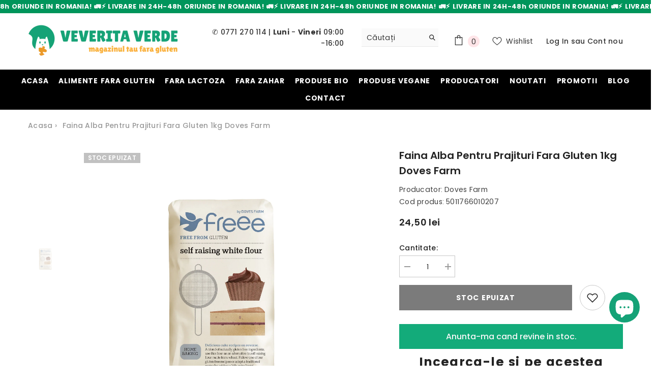

--- FILE ---
content_type: text/html; charset=utf-8
request_url: https://veveritaverde.ro/products/faina-alba-pentru-prajituri-fara-gluten-1kg-doves-farm
body_size: 92450
content:
<!doctype html><html class="no-js" lang="ro-RO">
    <head>
      <script>  
  (function() {
      class Ultimate_Shopify_DataLayer {
        constructor() {
          window.dataLayer = window.dataLayer || []; 
          
          // use a prefix of events name
          this.eventPrefix = 'aep_';

          //Keep the value false to get non-formatted product ID
          this.formattedItemId = true; 

          // data schema
          this.dataSchema = {
            ecommerce: {
                show: true
            },
            dynamicRemarketing: {
                show: true,
                business_vertical: 'retail'
            }
          }

          // add to wishlist selectors
          this.addToWishListSelectors = {
            'addWishListIcon': '',
            'gridItemSelector': '',
            'productLinkSelector': 'a[href*="/products/"]'
          }

          // quick view selectors
          this.quickViewSelector = {
            'quickViewElement': '',
            'gridItemSelector': '',
            'productLinkSelector': 'a[href*="/products/"]'
          }

          // mini cart button selector
          this.miniCartButton = [
            'a[href="/cart"]', 
          ];
          this.miniCartAppersOn = 'click';


          // begin checkout buttons/links selectors
          this.beginCheckoutButtons = [
            'input[name="checkout"]',
            'button[name="checkout"]',
            'a[href="/checkout"]',
            '.additional-checkout-buttons',
          ];

          // direct checkout button selector
          this.shopifyDirectCheckoutButton = [
            '.shopify-payment-button'
          ]

          //Keep the value true if Add to Cart redirects to the cart page
          this.isAddToCartRedirect = false;
          
          // keep the value false if cart items increment/decrement/remove refresh page 
          this.isAjaxCartIncrementDecrement = true;
          

          // Caution: Do not modify anything below this line, as it may result in it not functioning correctly.
          this.cart = {"note":null,"attributes":{},"original_total_price":0,"total_price":0,"total_discount":0,"total_weight":0.0,"item_count":0,"items":[],"requires_shipping":false,"currency":"RON","items_subtotal_price":0,"cart_level_discount_applications":[],"checkout_charge_amount":0}
          this.countryCode = "RO";
          this.collectData();  
          this.storeURL = "https://veveritaverde.ro";
          localStorage.setItem('shopCountryCode', this.countryCode);
        }

        updateCart() {
          fetch("/cart.js")
          .then((response) => response.json())
          .then((data) => {
            this.cart = data;
          });
        }

       debounce(delay) {         
          let timeoutId;
          return function(func) {
            const context = this;
            const args = arguments;
            
            clearTimeout(timeoutId);
            
            timeoutId = setTimeout(function() {
              func.apply(context, args);
            }, delay);
          };
        }

        eventConsole(eventName, eventData) {
          const css1 = 'background: DeepPink; color: #fff; font-size: normal; border-radius: 3px 0 0 3px; padding: 3px 4px;';
          const css2 = 'background-color: Teal; color: #fff; font-size: normal; border-radius: 0 3px 3px 0; padding: 3px 4px;';
          console.log('%cGTM DataLayer Event:%c' + eventName, css1, css2, eventData);
        }

        collectData() { 
            this.customerData();
            this.ajaxRequestData();
            this.searchPageData();
            this.miniCartData();
            this.beginCheckoutData();
  
            
  
            
              this.productSinglePage();
            
  
            
            
            this.addToWishListData();
            this.quickViewData();
            this.formData();
            this.phoneClickData();
            this.emailClickData();
        }        

        //logged-in customer data 
        customerData() {
            const currentUser = {};
            

            if (currentUser.email) {
              currentUser.hash_email = "e3b0c44298fc1c149afbf4c8996fb92427ae41e4649b934ca495991b7852b855"
            }

            if (currentUser.phone) {
              currentUser.hash_phone = "e3b0c44298fc1c149afbf4c8996fb92427ae41e4649b934ca495991b7852b855"
            }

            window.dataLayer = window.dataLayer || [];
            dataLayer.push({
              customer: currentUser
            });
        }

        // add_to_cart, remove_from_cart, search
        ajaxRequestData() {
          const self = this;
          
          // handle non-ajax add to cart
          if(this.isAddToCartRedirect) {
            document.addEventListener('submit', function(event) {
              const addToCartForm = event.target.closest('form[action="/cart/add"]');
              if(addToCartForm) {
                event.preventDefault();
                
                const formData = new FormData(addToCartForm);
            
                fetch(window.Shopify.routes.root + 'cart/add.js', {
                  method: 'POST',
                  body: formData
                })
                .then(response => {
                    window.location.href = "/cart";
                })
                .catch((error) => {
                  console.error('Error:', error);
                });
              }
            });
          }
          
          // fetch
          let originalFetch = window.fetch;
          let debounce = this.debounce(800);
          
          window.fetch = function () {
            return originalFetch.apply(this, arguments).then((response) => {
              if (response.ok) {
                let cloneResponse = response.clone();
                let requestURL = arguments[0]['url'] || arguments[0];
                
                if(/.*\/search\/?.*\?.*q=.+/.test(requestURL) && !requestURL.includes('&requestFrom=uldt')) {   
                  const queryString = requestURL.split('?')[1];
                  const urlParams = new URLSearchParams(queryString);
                  const search_term = urlParams.get("q");

                  debounce(function() {
                    fetch(`${self.storeURL}/search/suggest.json?q=${search_term}&resources[type]=product&requestFrom=uldt`)
                      .then(res => res.json())
                      .then(function(data) {
                            const products = data.resources.results.products;
                            if(products.length) {
                              const fetchRequests = products.map(product =>
                                fetch(`${self.storeURL}/${product.url.split('?')[0]}.js`)
                                  .then(response => response.json())
                                  .catch(error => console.error('Error fetching:', error))
                              );

                              Promise.all(fetchRequests)
                                .then(products => {
                                    const items = products.map((product) => {
                                      return {
                                        product_id: product.id,
                                        product_title: product.title,
                                        variant_id: product.variants[0].id,
                                        variant_title: product.variants[0].title,
                                        vendor: product.vendor,
                                        total_discount: 0,
                                        final_price: product.price_min,
                                        product_type: product.type, 
                                        quantity: 1
                                      }
                                    });

                                    self.ecommerceDataLayer('search', {search_term, items});
                                })
                            }else {
                              self.ecommerceDataLayer('search', {search_term, items: []});
                            }
                      });
                  });
                }
                else if (requestURL.includes("/cart/add")) {
                  cloneResponse.text().then((text) => {
                    let data = JSON.parse(text);

                    if(data.items && Array.isArray(data.items)) {
                      data.items.forEach(function(item) {
                         self.ecommerceDataLayer('add_to_cart', {items: [item]});
                      })
                    } else {
                      self.ecommerceDataLayer('add_to_cart', {items: [data]});
                    }
                    self.updateCart();
                  });
                }else if(requestURL.includes("/cart/change") || requestURL.includes("/cart/update")) {
                  
                   cloneResponse.text().then((text) => {
                     
                    let newCart = JSON.parse(text);
                    let newCartItems = newCart.items;
                    let oldCartItems = self.cart.items;

                    for(let i = 0; i < oldCartItems.length; i++) {
                      let item = oldCartItems[i];
                      let newItem = newCartItems.find(newItems => newItems.id === item.id);


                      if(newItem) {

                        if(newItem.quantity > item.quantity) {
                          // cart item increment
                          let quantity = (newItem.quantity - item.quantity);
                          let updatedItem = {...item, quantity}
                          self.ecommerceDataLayer('add_to_cart', {items: [updatedItem]});
                          self.updateCart(); 

                        }else if(newItem.quantity < item.quantity) {
                          // cart item decrement
                          let quantity = (item.quantity - newItem.quantity);
                          let updatedItem = {...item, quantity}
                          self.ecommerceDataLayer('remove_from_cart', {items: [updatedItem]});
                          self.updateCart(); 
                        }
                        

                      }else {
                        self.ecommerceDataLayer('remove_from_cart', {items: [item]});
                        self.updateCart(); 
                      }
                    }
                     
                  });
                }
              }
              return response;
            });
          }
          // end fetch 


          //xhr
          var origXMLHttpRequest = XMLHttpRequest;
          XMLHttpRequest = function() {
            var requestURL;
    
            var xhr = new origXMLHttpRequest();
            var origOpen = xhr.open;
            var origSend = xhr.send;
            
            // Override the `open` function.
            xhr.open = function(method, url) {
                requestURL = url;
                return origOpen.apply(this, arguments);
            };
    
    
            xhr.send = function() {
    
                // Only proceed if the request URL matches what we're looking for.
                if (requestURL.includes("/cart/add") || requestURL.includes("/cart/change") || /.*\/search\/?.*\?.*q=.+/.test(requestURL)) {
        
                    xhr.addEventListener('load', function() {
                        if (xhr.readyState === 4) {
                            if (xhr.status >= 200 && xhr.status < 400) { 

                              if(/.*\/search\/?.*\?.*q=.+/.test(requestURL) && !requestURL.includes('&requestFrom=uldt')) {
                                const queryString = requestURL.split('?')[1];
                                const urlParams = new URLSearchParams(queryString);
                                const search_term = urlParams.get("q");

                                debounce(function() {
                                    fetch(`${self.storeURL}/search/suggest.json?q=${search_term}&resources[type]=product&requestFrom=uldt`)
                                      .then(res => res.json())
                                      .then(function(data) {
                                            const products = data.resources.results.products;
                                            if(products.length) {
                                              const fetchRequests = products.map(product =>
                                                fetch(`${self.storeURL}/${product.url.split('?')[0]}.js`)
                                                  .then(response => response.json())
                                                  .catch(error => console.error('Error fetching:', error))
                                              );
                
                                              Promise.all(fetchRequests)
                                                .then(products => {
                                                    const items = products.map((product) => {
                                                      return {
                                                        product_id: product.id,
                                                        product_title: product.title,
                                                        variant_id: product.variants[0].id,
                                                        variant_title: product.variants[0].title,
                                                        vendor: product.vendor,
                                                        total_discount: 0,
                                                        final_price: product.price_min,
                                                        product_type: product.type, 
                                                        quantity: 1
                                                      }
                                                    });
                
                                                    self.ecommerceDataLayer('search', {search_term, items});
                                                })
                                            }else {
                                              self.ecommerceDataLayer('search', {search_term, items: []});
                                            }
                                      });
                                  });

                              }

                              else if(requestURL.includes("/cart/add")) {
                                  const data = JSON.parse(xhr.responseText);

                                  if(data.items && Array.isArray(data.items)) {
                                    data.items.forEach(function(item) {
                                        self.ecommerceDataLayer('add_to_cart', {items: [item]});
                                      })
                                  } else {
                                    self.ecommerceDataLayer('add_to_cart', {items: [data]});
                                  }
                                  self.updateCart();
                                 
                               }else if(requestURL.includes("/cart/change")) {
                                 
                                  const newCart = JSON.parse(xhr.responseText);
                                  const newCartItems = newCart.items;
                                  let oldCartItems = self.cart.items;
              
                                  for(let i = 0; i < oldCartItems.length; i++) {
                                    let item = oldCartItems[i];
                                    let newItem = newCartItems.find(newItems => newItems.id === item.id);
              
              
                                    if(newItem) {
                                      if(newItem.quantity > item.quantity) {
                                        // cart item increment
                                        let quantity = (newItem.quantity - item.quantity);
                                        let updatedItem = {...item, quantity}
                                        self.ecommerceDataLayer('add_to_cart', {items: [updatedItem]});
                                        self.updateCart(); 
              
                                      }else if(newItem.quantity < item.quantity) {
                                        // cart item decrement
                                        let quantity = (item.quantity - newItem.quantity);
                                        let updatedItem = {...item, quantity}
                                        self.ecommerceDataLayer('remove_from_cart', {items: [updatedItem]});
                                        self.updateCart(); 
                                      }
                                      
              
                                    }else {
                                      self.ecommerceDataLayer('remove_from_cart', {items: [item]});
                                      self.updateCart(); 
                                    }
                                  }
                               }          
                            }
                        }
                    });
                }
    
                return origSend.apply(this, arguments);
            };
    
            return xhr;
          }; 
          //end xhr
        }

        // search event from search page
        searchPageData() {
          const self = this;
          let pageUrl = window.location.href;
          
          if(/.+\/search\?.*\&?q=.+/.test(pageUrl)) {   
            const queryString = pageUrl.split('?')[1];
            const urlParams = new URLSearchParams(queryString);
            const search_term = urlParams.get("q");
                
            fetch(`https://veveritaverde.ro/search/suggest.json?q=${search_term}&resources[type]=product&requestFrom=uldt`)
            .then(res => res.json())
            .then(function(data) {
                  const products = data.resources.results.products;
                  if(products.length) {
                    const fetchRequests = products.map(product =>
                      fetch(`${self.storeURL}/${product.url.split('?')[0]}.js`)
                        .then(response => response.json())
                        .catch(error => console.error('Error fetching:', error))
                    );
                    Promise.all(fetchRequests)
                    .then(products => {
                        const items = products.map((product) => {
                            return {
                            product_id: product.id,
                            product_title: product.title,
                            variant_id: product.variants[0].id,
                            variant_title: product.variants[0].title,
                            vendor: product.vendor,
                            total_discount: 0,
                            final_price: product.price_min,
                            product_type: product.type, 
                            quantity: 1
                            }
                        });

                        self.ecommerceDataLayer('search', {search_term, items});
                    });
                  }else {
                    self.ecommerceDataLayer('search', {search_term, items: []});
                  }
            });
          }
        }

        // view_cart
        miniCartData() {
          if(this.miniCartButton.length) {
            let self = this;
            if(this.miniCartAppersOn === 'hover') {
              this.miniCartAppersOn = 'mouseenter';
            }
            this.miniCartButton.forEach((selector) => {
              let miniCartButtons = document.querySelectorAll(selector);
              miniCartButtons.forEach((miniCartButton) => {
                  miniCartButton.addEventListener(self.miniCartAppersOn, () => {
                    self.ecommerceDataLayer('view_cart', self.cart);
                  });
              })
            });
          }
        }

        // begin_checkout
        beginCheckoutData() {
          let self = this;
          document.addEventListener('pointerdown', (event) => {
            let targetElement = event.target.closest(self.beginCheckoutButtons.join(', '));
            if(targetElement) {
              self.ecommerceDataLayer('begin_checkout', self.cart);
            }
          });
        }

        // view_cart, add_to_cart, remove_from_cart
        viewCartPageData() {
          
          this.ecommerceDataLayer('view_cart', this.cart);

          //if cart quantity chagne reload page 
          if(!this.isAjaxCartIncrementDecrement) {
            const self = this;
            document.addEventListener('pointerdown', (event) => {
              const target = event.target.closest('a[href*="/cart/change?"]');
              if(target) {
                const linkUrl = target.getAttribute('href');
                const queryString = linkUrl.split("?")[1];
                const urlParams = new URLSearchParams(queryString);
                const newQuantity = urlParams.get("quantity");
                const line = urlParams.get("line");
                const cart_id = urlParams.get("id");
        
                
                if(newQuantity && (line || cart_id)) {
                  let item = line ? {...self.cart.items[line - 1]} : self.cart.items.find(item => item.key === cart_id);
        
                  let event = 'add_to_cart';
                  if(newQuantity < item.quantity) {
                    event = 'remove_from_cart';
                  }
        
                  let quantity = Math.abs(newQuantity - item.quantity);
                  item['quantity'] = quantity;
        
                  self.ecommerceDataLayer(event, {items: [item]});
                }
              }
            });
          }
        }

        productSinglePage() {
        
          const item = {
              product_id: 7591655047337,
              variant_id: 42562876342441,
              product_title: "Faina alba pentru prajituri fara gluten 1kg Doves Farm",
              line_level_total_discount: 0,
              vendor: "Doves Farm",
              sku: "5011766010207",
              product_type: "mix faina",
              item_list_id: 611277865300,
              item_list_name: "Alimente",
              
              final_price: 2450,
              quantity: 1
          };
          
          const variants = [{"id":42562876342441,"title":"Default Title","option1":"Default Title","option2":null,"option3":null,"sku":"5011766010207","requires_shipping":true,"taxable":true,"featured_image":null,"available":false,"name":"Faina alba pentru prajituri fara gluten 1kg Doves Farm","public_title":null,"options":["Default Title"],"price":2450,"weight":1000,"compare_at_price":null,"inventory_management":"shopify","barcode":"5011766010207","requires_selling_plan":false,"selling_plan_allocations":[]}]
          this.ecommerceDataLayer('view_item', {items: [item]});

          if(this.shopifyDirectCheckoutButton.length) {
              let self = this;
              document.addEventListener('pointerdown', (event) => {  
                let target = event.target;
                let checkoutButton = event.target.closest(this.shopifyDirectCheckoutButton.join(', '));

                if(checkoutButton && (variants || self.quickViewVariants)) {

                    let checkoutForm = checkoutButton.closest('form[action*="/cart/add"]');
                    if(checkoutForm) {

                        let variant_id = null;
                        let varientInput = checkoutForm.querySelector('input[name="id"]');
                        let varientIdFromURL = new URLSearchParams(window.location.search).get('variant');
                        let firstVarientId = item.variant_id;

                        if(varientInput) {
                          variant_id = parseInt(varientInput.value);
                        }else if(varientIdFromURL) {
                          variant_id = varientIdFromURL;
                        }else if(firstVarientId) {
                          variant_id = firstVarientId;
                        }

                        if(variant_id) {
                            variant_id = parseInt(variant_id);

                            let quantity = 1;
                            let quantitySelector = checkoutForm.getAttribute('id');
                            if(quantitySelector) {
                              let quentityInput = document.querySelector('input[name="quantity"][form="'+quantitySelector+'"]');
                              if(quentityInput) {
                                  quantity = +quentityInput.value;
                              }
                            }
                          
                            if(variant_id) {
                                let variant = variants.find(item => item.id === +variant_id);
                                if(variant && item) {
                                    variant_id
                                    item['variant_id'] = variant_id;
                                    item['variant_title'] = variant.title;
                                    item['final_price'] = variant.price;
                                    item['quantity'] = quantity;
                                    
                                    self.ecommerceDataLayer('add_to_cart', {items: [item]});
                                    self.ecommerceDataLayer('begin_checkout', {items: [item]});
                                }else if(self.quickViewedItem) {                                  
                                  let variant = self.quickViewVariants.find(item => item.id === +variant_id);
                                  if(variant) {
                                    self.quickViewedItem['variant_id'] = variant_id;
                                    self.quickViewedItem['variant_title'] = variant.title;
                                    self.quickViewedItem['final_price'] = parseFloat(variant.price) * 100;
                                    self.quickViewedItem['quantity'] = quantity;
                                    
                                    self.ecommerceDataLayer('add_to_cart', {items: [self.quickViewedItem]});
                                    self.ecommerceDataLayer('begin_checkout', {items: [self.quickViewedItem]});
                                    
                                  }
                                }
                            }
                        }
                    }

                }
              }); 
          }
          
          
        }

        collectionsPageData() {
          var ecommerce = {
            'items': [
              
              ]
          };

          ecommerce['item_list_id'] = null
          ecommerce['item_list_name'] = null

          this.ecommerceDataLayer('view_item_list', ecommerce);
        }
        
        
        // add to wishlist
        addToWishListData() {
          if(this.addToWishListSelectors && this.addToWishListSelectors.addWishListIcon) {
            const self = this;
            document.addEventListener('pointerdown', (event) => {
              let target = event.target;
              
              if(target.closest(self.addToWishListSelectors.addWishListIcon)) {
                let pageULR = window.location.href.replace(/\?.+/, '');
                let requestURL = undefined;
          
                if(/\/products\/[^/]+$/.test(pageULR)) {
                  requestURL = pageULR;
                } else if(self.addToWishListSelectors.gridItemSelector && self.addToWishListSelectors.productLinkSelector) {
                  let itemElement = target.closest(self.addToWishListSelectors.gridItemSelector);
                  if(itemElement) {
                    let linkElement = itemElement.querySelector(self.addToWishListSelectors.productLinkSelector); 
                    if(linkElement) {
                      let link = linkElement.getAttribute('href').replace(/\?.+/g, '');
                      if(link && /\/products\/[^/]+$/.test(link)) {
                        requestURL = link;
                      }
                    }
                  }
                }

                if(requestURL) {
                  fetch(requestURL + '.json')
                    .then(res => res.json())
                    .then(result => {
                      let data = result.product;                    
                      if(data) {
                        let dataLayerData = {
                          product_id: data.id,
                            variant_id: data.variants[0].id,
                            product_title: data.title,
                          quantity: 1,
                          final_price: parseFloat(data.variants[0].price) * 100,
                          total_discount: 0,
                          product_type: data.product_type,
                          vendor: data.vendor,
                          variant_title: (data.variants[0].title !== 'Default Title') ? data.variants[0].title : undefined,
                          sku: data.variants[0].sku,
                        }

                        self.ecommerceDataLayer('add_to_wishlist', {items: [dataLayerData]});
                      }
                    });
                }
              }
            });
          }
        }

        quickViewData() {
          if(this.quickViewSelector.quickViewElement && this.quickViewSelector.gridItemSelector && this.quickViewSelector.productLinkSelector) {
            const self = this;
            document.addEventListener('pointerdown', (event) => {
              let target = event.target;
              if(target.closest(self.quickViewSelector.quickViewElement)) {
                let requestURL = undefined;
                let itemElement = target.closest(this.quickViewSelector.gridItemSelector );
                
                if(itemElement) {
                  let linkElement = itemElement.querySelector(self.quickViewSelector.productLinkSelector); 
                  if(linkElement) {
                    let link = linkElement.getAttribute('href').replace(/\?.+/g, '');
                    if(link && /\/products\/[^/]+$/.test(link)) {
                      requestURL = link;
                    }
                  }
                }   
                
                if(requestURL) {
                    fetch(requestURL + '.json')
                      .then(res => res.json())
                      .then(result => {
                        let data = result.product;                    
                        if(data) {
                          let dataLayerData = {
                            product_id: data.id,
                            variant_id: data.variants[0].id,
                            product_title: data.title,
                            quantity: 1,
                            final_price: parseFloat(data.variants[0].price) * 100,
                            total_discount: 0,
                            product_type: data.product_type,
                            vendor: data.vendor,
                            variant_title: (data.variants[0].title !== 'Default Title') ? data.variants[0].title : undefined,
                            sku: data.variants[0].sku,
                          }
  
                          self.ecommerceDataLayer('view_item', {items: [dataLayerData]});
                          self.quickViewVariants = data.variants;
                          self.quickViewedItem = dataLayerData;
                        }
                      });
                  }
              }
            });

            
          }
        }

        // all ecommerce events
        ecommerceDataLayer(event, data) {
          const self = this;
          dataLayer.push({ 'ecommerce': null });
          const dataLayerData = {
            "event": this.eventPrefix + event,
            'ecommerce': {
               'currency': this.cart.currency,
               'items': data.items.map((item, index) => {
                 const dataLayerItem = {
                    'index': index,
                    'item_id': this.formattedItemId  ? `shopify_${this.countryCode}_${item.product_id}_${item.variant_id}` : item.product_id.toString(),
                    'product_id': item.product_id.toString(),
                    'variant_id': item.variant_id.toString(),
                    'item_name': item.product_title,
                    'quantity': item.quantity,
                    'price': +((item.final_price / 100).toFixed(2)),
                    'discount': item.total_discount ? +((item.total_discount / 100).toFixed(2)) : 0 
                }

                if(item.product_type) {
                  dataLayerItem['item_category'] = item.product_type;
                }
                
                if(item.vendor) {
                  dataLayerItem['item_brand'] = item.vendor;
                }
               
                if(item.variant_title && item.variant_title !== 'Default Title') {
                  dataLayerItem['item_variant'] = item.variant_title;
                }
              
                if(item.sku) {
                  dataLayerItem['sku'] = item.sku;
                }

                if(item.item_list_name) {
                  dataLayerItem['item_list_name'] = item.item_list_name;
                }

                if(item.item_list_id) {
                  dataLayerItem['item_list_id'] = item.item_list_id.toString()
                }

                return dataLayerItem;
              })
            }
          }

          if(data.total_price !== undefined) {
            dataLayerData['ecommerce']['value'] =  +((data.total_price / 100).toFixed(2));
          } else {
            dataLayerData['ecommerce']['value'] = +(dataLayerData['ecommerce']['items'].reduce((total, item) => total + (item.price * item.quantity), 0)).toFixed(2);
          }
          
          if(data.item_list_id) {
            dataLayerData['ecommerce']['item_list_id'] = data.item_list_id;
          }
          
          if(data.item_list_name) {
            dataLayerData['ecommerce']['item_list_name'] = data.item_list_name;
          }

          if(data.search_term) {
            dataLayerData['search_term'] = data.search_term;
          }

          if(self.dataSchema.dynamicRemarketing && self.dataSchema.dynamicRemarketing.show) {
            dataLayer.push({ 'dynamicRemarketing': null });
            dataLayerData['dynamicRemarketing'] = {
                value: dataLayerData.ecommerce.value,
                items: dataLayerData.ecommerce.items.map(item => ({id: item.item_id, google_business_vertical: self.dataSchema.dynamicRemarketing.business_vertical}))
            }
          }

          if(!self.dataSchema.ecommerce ||  !self.dataSchema.ecommerce.show) {
            delete dataLayerData['ecommerce'];
          }

          dataLayer.push(dataLayerData);
          self.eventConsole(self.eventPrefix + event, dataLayerData);
        }

        
        // contact form submit & newsletters signup
        formData() {
          const self = this;
          document.addEventListener('submit', function(event) {

            let targetForm = event.target.closest('form[action^="/contact"]');


            if(targetForm) {
              const formData = {
                form_location: window.location.href,
                form_id: targetForm.getAttribute('id'),
                form_classes: targetForm.getAttribute('class')
              };
                            
              let formType = targetForm.querySelector('input[name="form_type"]');
              let inputs = targetForm.querySelectorAll("input:not([type=hidden]):not([type=submit]), textarea, select");
              
              inputs.forEach(function(input) {
                var inputName = input.name;
                var inputValue = input.value;
                
                if (inputName && inputValue) {
                  var matches = inputName.match(/\[(.*?)\]/);
                  if (matches && matches.length > 1) {
                     var fieldName = matches[1];
                     formData[fieldName] = input.value;
                  }
                }
              });
              
              if(formType && formType.value === 'customer') {
                dataLayer.push({ event: self.eventPrefix + 'newsletter_signup', ...formData});
                self.eventConsole(self.eventPrefix + 'newsletter_signup', { event: self.eventPrefix + 'newsletter_signup', ...formData});

              } else if(formType && formType.value === 'contact') {
                dataLayer.push({ event: self.eventPrefix + 'contact_form_submit', ...formData});
                self.eventConsole(self.eventPrefix + 'contact_form_submit', { event: self.eventPrefix + 'contact_form_submit', ...formData});
              }
            }
          });

        }

        // phone_number_click event
        phoneClickData() {
          const self = this; 
          document.addEventListener('click', function(event) {
            let target = event.target.closest('a[href^="tel:"]');
            if(target) {
              let phone_number = target.getAttribute('href').replace('tel:', '');
              let eventData = {
                event: self.eventPrefix + 'phone_number_click',
                page_location: window.location.href,
                link_classes: target.getAttribute('class'),
                link_id: target.getAttribute('id'),
                phone_number
              }

              dataLayer.push(eventData);
              this.eventConsole(self.eventPrefix + 'phone_number_click', eventData);
            }
          });
        }
  
        // email_click event
        emailClickData() {
          const self = this; 
          document.addEventListener('click', function(event) {
            let target = event.target.closest('a[href^="mailto:"]');
            if(target) {
              let email_address = target.getAttribute('href').replace('mailto:', '');
              let eventData = {
                event: self.eventPrefix + 'email_click',
                page_location: window.location.href,
                link_classes: target.getAttribute('class'),
                link_id: target.getAttribute('id'),
                email_address
              }

              dataLayer.push(eventData);
              this.eventConsole(self.eventPrefix + 'email_click', eventData);
            }
          });
        }
      } 
      // end Ultimate_Shopify_DataLayer

      document.addEventListener('DOMContentLoaded', function() {
        try{
          new Ultimate_Shopify_DataLayer();
        }catch(error) {
          console.log(error);
        }
      });
    
  })();
</script>
        <meta charset="utf-8">
        <meta http-equiv="X-UA-Compatible" content="IE=edge">
        <meta name="viewport" content="width=device-width,initial-scale=1">
        <meta name="theme-color" content="">
        <link rel="canonical" href="https://veveritaverde.ro/products/faina-alba-pentru-prajituri-fara-gluten-1kg-doves-farm" canonical-shop-url="https://veveritaverde.ro/"><link rel="shortcut icon" href="//veveritaverde.ro/cdn/shop/files/favicon-veveritaverde_32x32.png?v=1693647578" type="image/png"><link rel="preconnect" href="https://cdn.shopify.com" crossorigin>
        <title>Faina alba pentru prajituri fara gluten 1kg Doves Farm  &ndash; VeveritaVerde.ro</title>

      <style>
        .header__iconItem span.cart-text {
  display: none !important;
}
        .productView-image.fit-unset .productView-img-container img:not(.zoomImg) {
          height:570px !important; 
          object-fit:contain !important;
        }
.pvGroup-row {
  align-items: baseline !important;
}
.productView-info-item .productView-info-value {
  padding-left: 0 !important;
}
.header-classic__content {
  grid-template-columns: auto auto auto !important;
  align-items: center !important;
  place-items: center;
  justify-content: space-between;
}
.header-classic__content--size-3 .header-classic__item:first-child {
  grid-row-end: 1 !important;
}
.header__group .cart-count-bubble {
  margin-left: 0 !important;
}
.breadcrumb span:not(.separate), .breadcrumb span.bd-title a, .breadcrumb span.separate svg {
  margin:0 5px;
}
#dummy-chat-button-iframe {
  bottom:70px !important;
}
        .halo-block-header .title .text {
    width: 100% !important;
}
        .halo-block-header  {
          margin:0 !important;
        }
@media (min-width:1025px) {
 .slideshow-wrapper .adaptive_height img {
        max-height: 700px;
    object-fit: cover;
  }
  .slideshow .item {
      max-height: 700px;
  }
  .list-menu--disclosure-2 {
        columns: 2;
      -webkit-columns: 2;
  -moz-columns: 2;
    width: 350px !important;
  }
  .menu-lv-2__action, .menu-lv-3__action {
    padding:5px 0 !important;
  }
}
        @media (max-width:425px) {
          .section-block-template--19545248694612__6216f1ee-ec03-4abe-8721-9c2109525ef8, .section-block-template--19545248694612__6216f1ee-ec03-4abe-8721-9c2109525ef8 .halo-block-header .title .text {
            padding-top:0 !important;
          }
          .halo-block-header h1 {
            font-size:25px !important;
            line-height:25px;
          }
          .productView-image.fit-unset .productView-img-container img:not(.zoomImg) {
    height: 450px !important;  
          }
        }
      </style><meta name="description" content="Faina alba pentru prajituri (cu praf de copt) fara gluten 1kg Doves Farm Faina fara gluten pentru prajituri care creste singura (self raising, auto-crescatoare).  Faina fara gluten ideala marca Doves Farm pentru prajituri, pandispan si clatite. fara gluten fara lactoza fara alune fara oua fara soia fara grau Ingredient">

<meta property="og:site_name" content="VeveritaVerde.ro">
<meta property="og:url" content="https://veveritaverde.ro/products/faina-alba-pentru-prajituri-fara-gluten-1kg-doves-farm">
<meta property="og:title" content="Faina alba pentru prajituri fara gluten 1kg Doves Farm">
<meta property="og:type" content="product">
<meta property="og:description" content="Faina alba pentru prajituri (cu praf de copt) fara gluten 1kg Doves Farm Faina fara gluten pentru prajituri care creste singura (self raising, auto-crescatoare).  Faina fara gluten ideala marca Doves Farm pentru prajituri, pandispan si clatite. fara gluten fara lactoza fara alune fara oua fara soia fara grau Ingredient"><meta property="og:image" content="http://veveritaverde.ro/cdn/shop/products/faina-pentru-prajituri-fara-gluten-1kg-doves-farm.webp?v=1662978266">
  <meta property="og:image:secure_url" content="https://veveritaverde.ro/cdn/shop/products/faina-pentru-prajituri-fara-gluten-1kg-doves-farm.webp?v=1662978266">
  <meta property="og:image:width" content="1999">
  <meta property="og:image:height" content="1999"><meta property="og:price:amount" content="24,50">
  <meta property="og:price:currency" content="RON"><meta name="twitter:card" content="summary_large_image">
<meta name="twitter:title" content="Faina alba pentru prajituri fara gluten 1kg Doves Farm">
<meta name="twitter:description" content="Faina alba pentru prajituri (cu praf de copt) fara gluten 1kg Doves Farm Faina fara gluten pentru prajituri care creste singura (self raising, auto-crescatoare).  Faina fara gluten ideala marca Doves Farm pentru prajituri, pandispan si clatite. fara gluten fara lactoza fara alune fara oua fara soia fara grau Ingredient">

        <script>window.performance && window.performance.mark && window.performance.mark('shopify.content_for_header.start');</script><meta name="facebook-domain-verification" content="hcdysd69bjxulsfcc4mcta488tbsut">
<meta name="google-site-verification" content="3GiJJBTEYE7cwDL4aqj7zJE6BE5S58HPEgQmMbISeto">
<meta id="shopify-digital-wallet" name="shopify-digital-wallet" content="/58788315305/digital_wallets/dialog">
<link rel="alternate" type="application/json+oembed" href="https://veveritaverde.ro/products/faina-alba-pentru-prajituri-fara-gluten-1kg-doves-farm.oembed">
<script async="async" src="/checkouts/internal/preloads.js?locale=ro-RO"></script>
<script id="shopify-features" type="application/json">{"accessToken":"c90e38bc86798b170ef70378447828a7","betas":["rich-media-storefront-analytics"],"domain":"veveritaverde.ro","predictiveSearch":true,"shopId":58788315305,"locale":"ro"}</script>
<script>var Shopify = Shopify || {};
Shopify.shop = "veveritaaverde.myshopify.com";
Shopify.locale = "ro-RO";
Shopify.currency = {"active":"RON","rate":"1.0"};
Shopify.country = "RO";
Shopify.theme = {"name":"Ella-6-5-2-theme-source + Aqurate 26.02","id":181143208276,"schema_name":"Ella","schema_version":"6.5.2","theme_store_id":null,"role":"main"};
Shopify.theme.handle = "null";
Shopify.theme.style = {"id":null,"handle":null};
Shopify.cdnHost = "veveritaverde.ro/cdn";
Shopify.routes = Shopify.routes || {};
Shopify.routes.root = "/";</script>
<script type="module">!function(o){(o.Shopify=o.Shopify||{}).modules=!0}(window);</script>
<script>!function(o){function n(){var o=[];function n(){o.push(Array.prototype.slice.apply(arguments))}return n.q=o,n}var t=o.Shopify=o.Shopify||{};t.loadFeatures=n(),t.autoloadFeatures=n()}(window);</script>
<script id="shop-js-analytics" type="application/json">{"pageType":"product"}</script>
<script defer="defer" async type="module" src="//veveritaverde.ro/cdn/shopifycloud/shop-js/modules/v2/client.init-shop-cart-sync_BrMiuKTl.ro-RO.esm.js"></script>
<script defer="defer" async type="module" src="//veveritaverde.ro/cdn/shopifycloud/shop-js/modules/v2/chunk.common_Du-6Yuvl.esm.js"></script>
<script defer="defer" async type="module" src="//veveritaverde.ro/cdn/shopifycloud/shop-js/modules/v2/chunk.modal_D8avCJSe.esm.js"></script>
<script type="module">
  await import("//veveritaverde.ro/cdn/shopifycloud/shop-js/modules/v2/client.init-shop-cart-sync_BrMiuKTl.ro-RO.esm.js");
await import("//veveritaverde.ro/cdn/shopifycloud/shop-js/modules/v2/chunk.common_Du-6Yuvl.esm.js");
await import("//veveritaverde.ro/cdn/shopifycloud/shop-js/modules/v2/chunk.modal_D8avCJSe.esm.js");

  window.Shopify.SignInWithShop?.initShopCartSync?.({"fedCMEnabled":true,"windoidEnabled":true});

</script>
<script>(function() {
  var isLoaded = false;
  function asyncLoad() {
    if (isLoaded) return;
    isLoaded = true;
    var urls = ["\/\/swymv3free-01.azureedge.net\/code\/swym-shopify.js?shop=veveritaaverde.myshopify.com"];
    for (var i = 0; i < urls.length; i++) {
      var s = document.createElement('script');
      s.type = 'text/javascript';
      s.async = true;
      s.src = urls[i];
      var x = document.getElementsByTagName('script')[0];
      x.parentNode.insertBefore(s, x);
    }
  };
  if(window.attachEvent) {
    window.attachEvent('onload', asyncLoad);
  } else {
    window.addEventListener('load', asyncLoad, false);
  }
})();</script>
<script id="__st">var __st={"a":58788315305,"offset":7200,"reqid":"694074ac-b210-4e4d-9e74-8fe2d80ea740-1769526571","pageurl":"veveritaverde.ro\/products\/faina-alba-pentru-prajituri-fara-gluten-1kg-doves-farm","u":"c415c4d32636","p":"product","rtyp":"product","rid":7591655047337};</script>
<script>window.ShopifyPaypalV4VisibilityTracking = true;</script>
<script id="captcha-bootstrap">!function(){'use strict';const t='contact',e='account',n='new_comment',o=[[t,t],['blogs',n],['comments',n],[t,'customer']],c=[[e,'customer_login'],[e,'guest_login'],[e,'recover_customer_password'],[e,'create_customer']],r=t=>t.map((([t,e])=>`form[action*='/${t}']:not([data-nocaptcha='true']) input[name='form_type'][value='${e}']`)).join(','),a=t=>()=>t?[...document.querySelectorAll(t)].map((t=>t.form)):[];function s(){const t=[...o],e=r(t);return a(e)}const i='password',u='form_key',d=['recaptcha-v3-token','g-recaptcha-response','h-captcha-response',i],f=()=>{try{return window.sessionStorage}catch{return}},m='__shopify_v',_=t=>t.elements[u];function p(t,e,n=!1){try{const o=window.sessionStorage,c=JSON.parse(o.getItem(e)),{data:r}=function(t){const{data:e,action:n}=t;return t[m]||n?{data:e,action:n}:{data:t,action:n}}(c);for(const[e,n]of Object.entries(r))t.elements[e]&&(t.elements[e].value=n);n&&o.removeItem(e)}catch(o){console.error('form repopulation failed',{error:o})}}const l='form_type',E='cptcha';function T(t){t.dataset[E]=!0}const w=window,h=w.document,L='Shopify',v='ce_forms',y='captcha';let A=!1;((t,e)=>{const n=(g='f06e6c50-85a8-45c8-87d0-21a2b65856fe',I='https://cdn.shopify.com/shopifycloud/storefront-forms-hcaptcha/ce_storefront_forms_captcha_hcaptcha.v1.5.2.iife.js',D={infoText:'Protejat prin hCaptcha',privacyText:'Confidențialitate',termsText:'Condiții'},(t,e,n)=>{const o=w[L][v],c=o.bindForm;if(c)return c(t,g,e,D).then(n);var r;o.q.push([[t,g,e,D],n]),r=I,A||(h.body.append(Object.assign(h.createElement('script'),{id:'captcha-provider',async:!0,src:r})),A=!0)});var g,I,D;w[L]=w[L]||{},w[L][v]=w[L][v]||{},w[L][v].q=[],w[L][y]=w[L][y]||{},w[L][y].protect=function(t,e){n(t,void 0,e),T(t)},Object.freeze(w[L][y]),function(t,e,n,w,h,L){const[v,y,A,g]=function(t,e,n){const i=e?o:[],u=t?c:[],d=[...i,...u],f=r(d),m=r(i),_=r(d.filter((([t,e])=>n.includes(e))));return[a(f),a(m),a(_),s()]}(w,h,L),I=t=>{const e=t.target;return e instanceof HTMLFormElement?e:e&&e.form},D=t=>v().includes(t);t.addEventListener('submit',(t=>{const e=I(t);if(!e)return;const n=D(e)&&!e.dataset.hcaptchaBound&&!e.dataset.recaptchaBound,o=_(e),c=g().includes(e)&&(!o||!o.value);(n||c)&&t.preventDefault(),c&&!n&&(function(t){try{if(!f())return;!function(t){const e=f();if(!e)return;const n=_(t);if(!n)return;const o=n.value;o&&e.removeItem(o)}(t);const e=Array.from(Array(32),(()=>Math.random().toString(36)[2])).join('');!function(t,e){_(t)||t.append(Object.assign(document.createElement('input'),{type:'hidden',name:u})),t.elements[u].value=e}(t,e),function(t,e){const n=f();if(!n)return;const o=[...t.querySelectorAll(`input[type='${i}']`)].map((({name:t})=>t)),c=[...d,...o],r={};for(const[a,s]of new FormData(t).entries())c.includes(a)||(r[a]=s);n.setItem(e,JSON.stringify({[m]:1,action:t.action,data:r}))}(t,e)}catch(e){console.error('failed to persist form',e)}}(e),e.submit())}));const S=(t,e)=>{t&&!t.dataset[E]&&(n(t,e.some((e=>e===t))),T(t))};for(const o of['focusin','change'])t.addEventListener(o,(t=>{const e=I(t);D(e)&&S(e,y())}));const B=e.get('form_key'),M=e.get(l),P=B&&M;t.addEventListener('DOMContentLoaded',(()=>{const t=y();if(P)for(const e of t)e.elements[l].value===M&&p(e,B);[...new Set([...A(),...v().filter((t=>'true'===t.dataset.shopifyCaptcha))])].forEach((e=>S(e,t)))}))}(h,new URLSearchParams(w.location.search),n,t,e,['guest_login'])})(!0,!0)}();</script>
<script integrity="sha256-4kQ18oKyAcykRKYeNunJcIwy7WH5gtpwJnB7kiuLZ1E=" data-source-attribution="shopify.loadfeatures" defer="defer" src="//veveritaverde.ro/cdn/shopifycloud/storefront/assets/storefront/load_feature-a0a9edcb.js" crossorigin="anonymous"></script>
<script data-source-attribution="shopify.dynamic_checkout.dynamic.init">var Shopify=Shopify||{};Shopify.PaymentButton=Shopify.PaymentButton||{isStorefrontPortableWallets:!0,init:function(){window.Shopify.PaymentButton.init=function(){};var t=document.createElement("script");t.src="https://veveritaverde.ro/cdn/shopifycloud/portable-wallets/latest/portable-wallets.ro.js",t.type="module",document.head.appendChild(t)}};
</script>
<script data-source-attribution="shopify.dynamic_checkout.buyer_consent">
  function portableWalletsHideBuyerConsent(e){var t=document.getElementById("shopify-buyer-consent"),n=document.getElementById("shopify-subscription-policy-button");t&&n&&(t.classList.add("hidden"),t.setAttribute("aria-hidden","true"),n.removeEventListener("click",e))}function portableWalletsShowBuyerConsent(e){var t=document.getElementById("shopify-buyer-consent"),n=document.getElementById("shopify-subscription-policy-button");t&&n&&(t.classList.remove("hidden"),t.removeAttribute("aria-hidden"),n.addEventListener("click",e))}window.Shopify?.PaymentButton&&(window.Shopify.PaymentButton.hideBuyerConsent=portableWalletsHideBuyerConsent,window.Shopify.PaymentButton.showBuyerConsent=portableWalletsShowBuyerConsent);
</script>
<script data-source-attribution="shopify.dynamic_checkout.cart.bootstrap">document.addEventListener("DOMContentLoaded",(function(){function t(){return document.querySelector("shopify-accelerated-checkout-cart, shopify-accelerated-checkout")}if(t())Shopify.PaymentButton.init();else{new MutationObserver((function(e,n){t()&&(Shopify.PaymentButton.init(),n.disconnect())})).observe(document.body,{childList:!0,subtree:!0})}}));
</script>
<link id="shopify-accelerated-checkout-styles" rel="stylesheet" media="screen" href="https://veveritaverde.ro/cdn/shopifycloud/portable-wallets/latest/accelerated-checkout-backwards-compat.css" crossorigin="anonymous">
<style id="shopify-accelerated-checkout-cart">
        #shopify-buyer-consent {
  margin-top: 1em;
  display: inline-block;
  width: 100%;
}

#shopify-buyer-consent.hidden {
  display: none;
}

#shopify-subscription-policy-button {
  background: none;
  border: none;
  padding: 0;
  text-decoration: underline;
  font-size: inherit;
  cursor: pointer;
}

#shopify-subscription-policy-button::before {
  box-shadow: none;
}

      </style>
<script id="sections-script" data-sections="header-navigation-plain,header-mobile" defer="defer" src="//veveritaverde.ro/cdn/shop/t/23/compiled_assets/scripts.js?v=3014"></script>
<script>window.performance && window.performance.mark && window.performance.mark('shopify.content_for_header.end');</script>
        <style>@import url('https://fonts.googleapis.com/css?family=Poppins:300,300i,400,400i,500,500i,600,600i,700,700i,800,800i&display=swap');
                :root {
        --font-family-1: Poppins;
        --font-family-2: Poppins;

        /* Settings Body */--font-body-family: Poppins;--font-body-size: 14px;--font-body-weight: 500;--body-line-height: 22px;--body-letter-spacing: .02em;

        /* Settings Heading */--font-heading-family: Poppins;--font-heading-size: 16px;--font-heading-weight: 700;--font-heading-style: normal;--heading-line-height: 24px;--heading-letter-spacing: .05em;--heading-text-transform: uppercase;--heading-border-height: 2px;

        /* Menu Lv1 */--font-menu-lv1-family: Poppins;--font-menu-lv1-size: 14px;--font-menu-lv1-weight: 700;--menu-lv1-line-height: 22px;--menu-lv1-letter-spacing: .05em;--menu-lv1-text-transform: uppercase;

        /* Menu Lv2 */--font-menu-lv2-family: Poppins;--font-menu-lv2-size: 12px;--font-menu-lv2-weight: 400;--menu-lv2-line-height: 22px;--menu-lv2-letter-spacing: .02em;--menu-lv2-text-transform: capitalize;

        /* Menu Lv3 */--font-menu-lv3-family: Poppins;--font-menu-lv3-size: 12px;--font-menu-lv3-weight: 400;--menu-lv3-line-height: 22px;--menu-lv3-letter-spacing: .02em;--menu-lv3-text-transform: capitalize;

        /* Mega Menu Lv2 */--font-mega-menu-lv2-family: Poppins;--font-mega-menu-lv2-size: 12px;--font-mega-menu-lv2-weight: 600;--font-mega-menu-lv2-style: normal;--mega-menu-lv2-line-height: 22px;--mega-menu-lv2-letter-spacing: .02em;--mega-menu-lv2-text-transform: uppercase;

        /* Mega Menu Lv3 */--font-mega-menu-lv3-family: Poppins;--font-mega-menu-lv3-size: 12px;--font-mega-menu-lv3-weight: 400;--mega-menu-lv3-line-height: 22px;--mega-menu-lv3-letter-spacing: .02em;--mega-menu-lv3-text-transform: capitalize;

        /* Product Card Title */--product-title-font: Poppins;--product-title-font-size : 12px;--product-title-font-weight : 700;--product-title-line-height: 22px;--product-title-letter-spacing: .02em;--product-title-line-text : 2;--product-title-text-transform : capitalize;--product-title-margin-bottom: 10px;

        /* Product Card Vendor */--product-vendor-font: Poppins;--product-vendor-font-size : 12px;--product-vendor-font-weight : 400;--product-vendor-font-style : normal;--product-vendor-line-height: 22px;--product-vendor-letter-spacing: .02em;--product-vendor-text-transform : uppercase;--product-vendor-margin-bottom: 0px;--product-vendor-margin-top: 0px;

        /* Product Card Price */--product-price-font: Poppins;--product-price-font-size : 14px;--product-price-font-weight : 600;--product-price-line-height: 22px;--product-price-letter-spacing: .02em;--product-price-margin-top: 0px;--product-price-margin-bottom: 13px;

        /* Product Card Badge */--badge-font: Poppins;--badge-font-size : 12px;--badge-font-weight : 600;--badge-text-transform : uppercase;--badge-letter-spacing: .02em;--badge-line-height: 20px;--badge-border-radius: 0px;--badge-padding-top: 0px;--badge-padding-bottom: 0px;--badge-padding-left-right: 8px;--badge-postion-top: 0px;--badge-postion-left-right: 0px;

        /* Product Quickview */
        --product-quickview-font-size : 12px; --product-quickview-line-height: 23px; --product-quickview-border-radius: 1px; --product-quickview-padding-top: 0px; --product-quickview-padding-bottom: 0px; --product-quickview-padding-left-right: 7px; --product-quickview-sold-out-product: #e95144;--product-quickview-box-shadow: none;/* Blog Card Tile */--blog-title-font: Poppins;--blog-title-font-size : 20px; --blog-title-font-weight : 700; --blog-title-line-height: 29px; --blog-title-letter-spacing: .09em; --blog-title-text-transform : uppercase;

        /* Blog Card Info (Date, Author) */--blog-info-font: Poppins;--blog-info-font-size : 14px; --blog-info-font-weight : 400; --blog-info-line-height: 20px; --blog-info-letter-spacing: .02em; --blog-info-text-transform : uppercase;

        /* Button 1 */--btn-1-font-family: Poppins;--btn-1-font-size: 14px; --btn-1-font-weight: 700; --btn-1-text-transform: uppercase; --btn-1-line-height: 22px; --btn-1-letter-spacing: .05em; --btn-1-text-align: center; --btn-1-border-radius: 0px; --btn-1-border-width: 1px; --btn-1-border-style: solid; --btn-1-padding-top: 10px; --btn-1-padding-bottom: 10px; --btn-1-horizontal-length: 0px; --btn-1-vertical-length: 0px; --btn-1-blur-radius: 0px; --btn-1-spread: 0px;
        --btn-1-all-bg-opacity-hover: rgba(0, 0, 0, 0.5);--btn-1-inset: ;/* Button 2 */--btn-2-font-family: Poppins;--btn-2-font-size: 18px; --btn-2-font-weight: 700; --btn-2-text-transform: uppercase; --btn-2-line-height: 23px; --btn-2-letter-spacing: .05em; --btn-2-text-align: right; --btn-2-border-radius: 6px; --btn-2-border-width: 1px; --btn-2-border-style: solid; --btn-2-padding-top: 20px; --btn-2-padding-bottom: 20px; --btn-2-horizontal-length: 4px; --btn-2-vertical-length: 4px; --btn-2-blur-radius: 7px; --btn-2-spread: 0px;
        --btn-2-all-bg-opacity: rgba(25, 145, 226, 0.5);--btn-2-all-bg-opacity-hover: rgba(0, 0, 0, 0.5);--btn-2-inset: ;/* Button 3 */--btn-3-font-family: Poppins;--btn-3-font-size: 14px; --btn-3-font-weight: 700; --btn-3-text-transform: uppercase; --btn-3-line-height: 22px; --btn-3-letter-spacing: .05em; --btn-3-text-align: center; --btn-3-border-radius: 0px; --btn-3-border-width: 1px; --btn-3-border-style: solid; --btn-3-padding-top: 10px; --btn-3-padding-bottom: 10px; --btn-3-horizontal-length: 0px; --btn-3-vertical-length: 0px; --btn-3-blur-radius: 0px; --btn-3-spread: 0px;
        --btn-3-all-bg-opacity: rgba(0, 0, 0, 0.1);--btn-3-all-bg-opacity-hover: rgba(0, 0, 0, 0.1);--btn-3-inset: ;/* Footer Heading */--footer-heading-font-family: Poppins;--footer-heading-font-size : 15px; --footer-heading-font-weight : 600; --footer-heading-line-height : 22px; --footer-heading-letter-spacing : .05em; --footer-heading-text-transform : uppercase;

        /* Footer Link */--footer-link-font-family: Poppins;--footer-link-font-size : 12px; --footer-link-font-weight : ; --footer-link-line-height : 28px; --footer-link-letter-spacing : .02em; --footer-link-text-transform : capitalize;

        /* Page Title */--font-page-title-family: Poppins;--font-page-title-size: 20px; --font-page-title-weight: 700; --font-page-title-style: normal; --page-title-line-height: 20px; --page-title-letter-spacing: .05em; --page-title-text-transform: uppercase;

        /* Font Product Tab Title */
        --font-tab-type-1: Poppins; --font-tab-type-2: Poppins;

        /* Text Size */
        --text-size-font-size : 10px; --text-size-font-weight : 400; --text-size-line-height : 22px; --text-size-letter-spacing : 0; --text-size-text-transform : uppercase; --text-size-color : #787878;

        /* Font Weight */
        --font-weight-normal: 400; --font-weight-medium: 500; --font-weight-semibold: 600; --font-weight-bold: 700; --font-weight-bolder: 800; --font-weight-black: 900;

        /* Radio Button */
        --form-label-checkbox-before-bg: #fff; --form-label-checkbox-before-border: #cecece; --form-label-checkbox-before-bg-checked: #000;

        /* Conatiner */
        --body-custom-width-container: 1600px;

        /* Layout Boxed */
        --color-background-layout-boxed: #f8f8f8;/* Arrow */
        --position-horizontal-slick-arrow: 0;

        /* General Color*/
        --color-text: #232323; --color-text2: #969696; --color-global: #232323; --color-white: #FFFFFF; --color-grey: #868686; --color-black: #202020; --color-base-text-rgb: 35, 35, 35; --color-base-text2-rgb: 150, 150, 150; --color-background: #ffffff; --color-background-rgb: 255, 255, 255; --color-background-overylay: rgba(255, 255, 255, 0.9); --color-base-accent-text: ; --color-base-accent-1: ; --color-base-accent-2: ; --color-link: #232323; --color-link-hover: #232323; --color-error: #D93333; --color-error-bg: #FCEEEE; --color-success: #5A5A5A; --color-success-bg: #DFF0D8; --color-info: #202020; --color-info-bg: #FFF2DD; --color-link-underline: rgba(35, 35, 35, 0.5); --color-breadcrumb: #999999; --colors-breadcrumb-hover: #232323;--colors-breadcrumb-active: #999999; --border-global: #e6e6e6; --bg-global: #fafafa; --bg-planceholder: #fafafa; --color-warning: #fff; --bg-warning: #e0b252; --color-background-10 : #e9e9e9; --color-background-20 : #d3d3d3; --color-background-30 : #bdbdbd; --color-background-50 : #919191; --color-background-global : #919191;

        /* Arrow Color */
        --arrow-color: #323232; --arrow-background-color: #fff; --arrow-border-color: #ccc;--arrow-color-hover: #323232;--arrow-background-color-hover: #f8f8f8;--arrow-border-color-hover: #f8f8f8;--arrow-width: 35px;--arrow-height: 35px;--arrow-size: px;--arrow-size-icon: 17px;--arrow-border-radius: 50%;--arrow-border-width: 1px;--arrow-width-half: -17px;

        /* Pagination Color */
        --pagination-item-color: #3c3c3c; --pagination-item-color-active: #3c3c3c; --pagination-item-bg-color: #fff;--pagination-item-bg-color-active: #fff;--pagination-item-border-color: #fff;--pagination-item-border-color-active: #ffffff;--pagination-arrow-color: #3c3c3c;--pagination-arrow-color-active: #3c3c3c;--pagination-arrow-bg-color: #fff;--pagination-arrow-bg-color-active: #fff;--pagination-arrow-border-color: #fff;--pagination-arrow-border-color-active: #fff;

        /* Dots Color */
        --dots-color: transparent;--dots-border-color: #323232;--dots-color-active: #323232;--dots-border-color-active: #323232;--dots-style2-background-opacity: #00000050;--dots-width: 12px;--dots-height: 12px;

        /* Button Color */
        --btn-1-color: #FFFFFF;--btn-1-bg: #232323;--btn-1-border: #232323;--btn-1-color-hover: #232323;--btn-1-bg-hover: #ffffff;--btn-1-border-hover: #232323;
        --btn-2-color: #232323;--btn-2-bg: #FFFFFF;--btn-2-border: #727272;--btn-2-color-hover: #FFFFFF;--btn-2-bg-hover: #232323;--btn-2-border-hover: #232323;
        --btn-3-color: #FFFFFF;--btn-3-bg: #e9514b;--btn-3-border: #e9514b;--btn-3-color-hover: #ffffff;--btn-3-bg-hover: #e9514b;--btn-3-border-hover: #e9514b;
        --anchor-transition: all ease .3s;--bg-white: #ffffff;--bg-black: #000000;--bg-grey: #808080;--icon: var(--color-text);--text-cart: #3c3c3c;--duration-short: 100ms;--duration-default: 350ms;--duration-long: 500ms;--form-input-bg: #ffffff;--form-input-border: #c7c7c7;--form-input-color: #232323;--form-input-placeholder: #868686;--form-label: #232323;

        --new-badge-color: #fff;--new-badge-bg: #15a277;--sale-badge-color: #ffffff;--sale-badge-bg: #e95144;--sold-out-badge-color: #ffffff;--sold-out-badge-bg: #c1c1c1;--custom-badge-color: #ffffff;--custom-badge-bg: #ffbb49;--bundle-badge-color: #ffffff;--bundle-badge-bg: #232323;
        
        --product-title-color : #232323;--product-title-color-hover : #232323;--product-vendor-color : #969696;--product-price-color : #232323;--product-sale-price-color : #e95144;--product-compare-price-color : #969696;--product-review-full-color : #000000;--product-review-empty-color : #A4A4A4;

        --product-swatch-border : #cbcbcb;--product-swatch-border-active : #232323;--product-swatch-width : 40px;--product-swatch-height : 40px;--product-swatch-border-radius : 0px;--product-swatch-color-width : 40px;--product-swatch-color-height : 40px;--product-swatch-color-border-radius : 20px;

        --product-wishlist-color : #000000;--product-wishlist-bg : #ffffff;--product-wishlist-border : transparent;--product-wishlist-color-added : #ffffff;--product-wishlist-bg-added : #000000;--product-wishlist-border-added : transparent;--product-compare-color : #000000;--product-compare-bg : #FFFFFF;--product-compare-color-added : #D12442; --product-compare-bg-added : #FFFFFF; --product-hot-stock-text-color : #d62828; --product-quick-view-color : #000000; --product-cart-image-fit : unset; --product-title-variant-font-size: 16px;--product-quick-view-bg : #FFFFFF;--product-quick-view-bg-above-button: rgba(255, 255, 255, 0.7);--product-quick-view-color-hover : #FFFFFF;--product-quick-view-bg-hover : #000000;--product-action-color : #232323;--product-action-bg : #ffffff;--product-action-border : #000000;--product-action-color-hover : #FFFFFF;--product-action-bg-hover : #232323;--product-action-border-hover : #232323;

        /* Multilevel Category Filter */
        --color-label-multiLevel-categories: #232323;--bg-label-multiLevel-categories: #fff;--color-button-multiLevel-categories: #fff;--bg-button-multiLevel-categories: #ff8b21;--border-button-multiLevel-categories: transparent;--hover-color-button-multiLevel-categories: #fff;--hover-bg-button-multiLevel-categories: #ff8b21;--free-shipping-height : 10px;--free-shipping-border-radius : 20px;--free-shipping-color : #727272; --free-shipping-bg : #ededed;--free-shipping-bg-1: #f44336;--free-shipping-bg-2: #ffc206;--free-shipping-bg-3: #69c69c;--free-shipping-bg-4: #69c69c; --free-shipping-min-height : 20.0px;--w-product-swatch-custom: 30px;--h-product-swatch-custom: 30px;--w-product-swatch-custom-mb: 20px;--h-product-swatch-custom-mb: 20px;--font-size-product-swatch-more: 12px;--swatch-border : #cbcbcb;--swatch-border-active : #232323;

        --variant-size: #232323;--variant-size-border: #e7e7e7;--variant-size-bg: #ffffff;--variant-size-hover: #ffffff;--variant-size-border-hover: #232323;--variant-size-bg-hover: #232323;--variant-bg : #ffffff; --variant-color : #232323; --variant-bg-active : #ffffff; --variant-color-active : #232323;

        --fontsize-text-social: 12px;
        --page-content-distance: 64px;--sidebar-content-distance: 40px;--button-transition-ease: cubic-bezier(.25,.46,.45,.94);

        /* Loading Spinner Color */
        --spinner-top-color: #fc0; --spinner-right-color: #4dd4c6; --spinner-bottom-color: #f00; --spinner-left-color: #f6f6f6;

        /* Product Card Marquee */
        --product-marquee-background-color: ;--product-marquee-text-color: #FFFFFF;--product-marquee-text-size: 14px;--product-marquee-text-mobile-size: 14px;--product-marquee-text-weight: 400;--product-marquee-text-transform: none;--product-marquee-text-style: italic;--product-marquee-speed: ; --product-marquee-line-height: calc(var(--product-marquee-text-mobile-size) * 1.5);
    }
</style>
        <link href="//veveritaverde.ro/cdn/shop/t/23/assets/base.css?v=129305905607465737181740561110" rel="stylesheet" type="text/css" media="all" />
<link href="//veveritaverde.ro/cdn/shop/t/23/assets/base-banner-animation.css?v=142525759880205592811740561109" rel="stylesheet" type="text/css" media="all" />
    <link href="//veveritaverde.ro/cdn/shop/t/23/assets/component-card-banner-animation.css?v=55904521405352394641740561138" rel="stylesheet" type="text/css" media="all" />
<link href="//veveritaverde.ro/cdn/shop/t/23/assets/animated.css?v=118618079748618006641740561105" rel="stylesheet" type="text/css" media="all" />
<link href="//veveritaverde.ro/cdn/shop/t/23/assets/component-card.css?v=44373505219447115911740561140" rel="stylesheet" type="text/css" media="all" />
<link href="//veveritaverde.ro/cdn/shop/t/23/assets/component-loading-overlay.css?v=41789740389909582121740561195" rel="stylesheet" type="text/css" media="all" />
<link href="//veveritaverde.ro/cdn/shop/t/23/assets/component-loading-banner.css?v=66575024453840146421740561194" rel="stylesheet" type="text/css" media="all" />
<link href="//veveritaverde.ro/cdn/shop/t/23/assets/component-quick-cart.css?v=111677929301119732291740561228" rel="stylesheet" type="text/css" media="all" />
<link rel="stylesheet" href="//veveritaverde.ro/cdn/shop/t/23/assets/vendor.css?v=164616260963476715651740561363" media="print" onload="this.media='all'">
<noscript><link href="//veveritaverde.ro/cdn/shop/t/23/assets/vendor.css?v=164616260963476715651740561363" rel="stylesheet" type="text/css" media="all" /></noscript>


	<link href="//veveritaverde.ro/cdn/shop/t/23/assets/component-card-02.css?v=37159281556379002141740561132" rel="stylesheet" type="text/css" media="all" />


<link href="//veveritaverde.ro/cdn/shop/t/23/assets/component-predictive-search.css?v=104537003445991516671740561211" rel="stylesheet" type="text/css" media="all" />
<link rel="stylesheet" href="//veveritaverde.ro/cdn/shop/t/23/assets/component-newsletter.css?v=54058530822278129331740561207" media="print" onload="this.media='all'">
<link rel="stylesheet" href="//veveritaverde.ro/cdn/shop/t/23/assets/component-slider.css?v=37888473738646685221740561257" media="print" onload="this.media='all'">
<link rel="stylesheet" href="//veveritaverde.ro/cdn/shop/t/23/assets/component-list-social.css?v=102044711114163579551740561193" media="print" onload="this.media='all'"><noscript><link href="//veveritaverde.ro/cdn/shop/t/23/assets/component-newsletter.css?v=54058530822278129331740561207" rel="stylesheet" type="text/css" media="all" /></noscript>
<noscript><link href="//veveritaverde.ro/cdn/shop/t/23/assets/component-slider.css?v=37888473738646685221740561257" rel="stylesheet" type="text/css" media="all" /></noscript>
<noscript><link href="//veveritaverde.ro/cdn/shop/t/23/assets/component-list-social.css?v=102044711114163579551740561193" rel="stylesheet" type="text/css" media="all" /></noscript>

<style type="text/css">
	.nav-title-mobile {display: none;}.list-menu--disclosure{display: none;position: absolute;min-width: 100%;width: 22rem;background-color: var(--bg-white);box-shadow: 0 1px 4px 0 rgb(0 0 0 / 15%);padding: 5px 0 5px 20px;opacity: 0;visibility: visible;pointer-events: none;transition: opacity var(--duration-default) ease, transform var(--duration-default) ease;}.list-menu--disclosure-2{margin-left: calc(100% - 15px);z-index: 2;top: -5px;}.list-menu--disclosure:focus {outline: none;}.list-menu--disclosure.localization-selector {max-height: 18rem;overflow: auto;width: 10rem;padding: 0.5rem;}.js menu-drawer > details > summary::before, .js menu-drawer > details[open]:not(.menu-opening) > summary::before {content: '';position: absolute;cursor: default;width: 100%;height: calc(100vh - 100%);height: calc(var(--viewport-height, 100vh) - (var(--header-bottom-position, 100%)));top: 100%;left: 0;background: var(--color-foreground-50);opacity: 0;visibility: hidden;z-index: 2;transition: opacity var(--duration-default) ease,visibility var(--duration-default) ease;}menu-drawer > details[open] > summary::before {visibility: visible;opacity: 1;}.menu-drawer {position: absolute;transform: translateX(-100%);visibility: hidden;z-index: 3;left: 0;top: 100%;width: 100%;max-width: calc(100vw - 4rem);padding: 0;border: 0.1rem solid var(--color-background-10);border-left: 0;border-bottom: 0;background-color: var(--bg-white);overflow-x: hidden;}.js .menu-drawer {height: calc(100vh - 100%);height: calc(var(--viewport-height, 100vh) - (var(--header-bottom-position, 100%)));}.js details[open] > .menu-drawer, .js details[open] > .menu-drawer__submenu {transition: transform var(--duration-default) ease, visibility var(--duration-default) ease;}.no-js details[open] > .menu-drawer, .js details[open].menu-opening > .menu-drawer, details[open].menu-opening > .menu-drawer__submenu {transform: translateX(0);visibility: visible;}@media screen and (min-width: 750px) {.menu-drawer {width: 40rem;}.no-js .menu-drawer {height: auto;}}.menu-drawer__inner-container {position: relative;height: 100%;}.menu-drawer__navigation-container {display: grid;grid-template-rows: 1fr auto;align-content: space-between;overflow-y: auto;height: 100%;}.menu-drawer__navigation {padding: 0 0 5.6rem 0;}.menu-drawer__inner-submenu {height: 100%;overflow-x: hidden;overflow-y: auto;}.no-js .menu-drawer__navigation {padding: 0;}.js .menu-drawer__menu li {width: 100%;border-bottom: 1px solid #e6e6e6;overflow: hidden;}.menu-drawer__menu-item{line-height: var(--body-line-height);letter-spacing: var(--body-letter-spacing);padding: 10px 20px 10px 15px;cursor: pointer;display: flex;align-items: center;justify-content: space-between;}.menu-drawer__menu-item .label{display: inline-block;vertical-align: middle;font-size: calc(var(--font-body-size) - 4px);font-weight: var(--font-weight-normal);letter-spacing: var(--body-letter-spacing);height: 20px;line-height: 20px;margin: 0 0 0 10px;padding: 0 5px;text-transform: uppercase;text-align: center;position: relative;}.menu-drawer__menu-item .label:before{content: "";position: absolute;border: 5px solid transparent;top: 50%;left: -9px;transform: translateY(-50%);}.menu-drawer__menu-item > .icon{width: 24px;height: 24px;margin: 0 10px 0 0;}.menu-drawer__menu-item > .symbol {position: absolute;right: 20px;top: 50%;transform: translateY(-50%);display: flex;align-items: center;justify-content: center;font-size: 0;pointer-events: none;}.menu-drawer__menu-item > .symbol .icon{width: 14px;height: 14px;opacity: .6;}.menu-mobile-icon .menu-drawer__menu-item{justify-content: flex-start;}.no-js .menu-drawer .menu-drawer__menu-item > .symbol {display: none;}.js .menu-drawer__submenu {position: absolute;top: 0;width: 100%;bottom: 0;left: 0;background-color: var(--bg-white);z-index: 1;transform: translateX(100%);visibility: hidden;}.js .menu-drawer__submenu .menu-drawer__submenu {overflow-y: auto;}.menu-drawer__close-button {display: block;width: 100%;padding: 10px 15px;background-color: transparent;border: none;background: #f6f8f9;position: relative;}.menu-drawer__close-button .symbol{position: absolute;top: auto;left: 20px;width: auto;height: 22px;z-index: 10;display: flex;align-items: center;justify-content: center;font-size: 0;pointer-events: none;}.menu-drawer__close-button .icon {display: inline-block;vertical-align: middle;width: 18px;height: 18px;transform: rotate(180deg);}.menu-drawer__close-button .text{max-width: calc(100% - 50px);white-space: nowrap;overflow: hidden;text-overflow: ellipsis;display: inline-block;vertical-align: top;width: 100%;margin: 0 auto;}.no-js .menu-drawer__close-button {display: none;}.menu-drawer__utility-links {padding: 2rem;}.menu-drawer__account {display: inline-flex;align-items: center;text-decoration: none;padding: 1.2rem;margin-left: -1.2rem;font-size: 1.4rem;}.menu-drawer__account .icon-account {height: 2rem;width: 2rem;margin-right: 1rem;}.menu-drawer .list-social {justify-content: flex-start;margin-left: -1.25rem;margin-top: 2rem;}.menu-drawer .list-social:empty {display: none;}.menu-drawer .list-social__link {padding: 1.3rem 1.25rem;}

	/* Style General */
	.d-block{display: block}.d-inline-block{display: inline-block}.d-flex{display: flex}.d-none {display: none}.d-grid{display: grid}.ver-alg-mid {vertical-align: middle}.ver-alg-top{vertical-align: top}
	.flex-jc-start{justify-content:flex-start}.flex-jc-end{justify-content:flex-end}.flex-jc-center{justify-content:center}.flex-jc-between{justify-content:space-between}.flex-jc-stretch{justify-content:stretch}.flex-align-start{align-items: flex-start}.flex-align-center{align-items: center}.flex-align-end{align-items: flex-end}.flex-align-stretch{align-items:stretch}.flex-wrap{flex-wrap: wrap}.flex-nowrap{flex-wrap: nowrap}.fd-row{flex-direction:row}.fd-row-reverse{flex-direction:row-reverse}.fd-column{flex-direction:column}.fd-column-reverse{flex-direction:column-reverse}.fg-0{flex-grow:0}.fs-0{flex-shrink:0}.gap-15{gap:15px}.gap-30{gap:30px}.gap-col-30{column-gap:30px}
	.p-relative{position:relative}.p-absolute{position:absolute}.p-static{position:static}.p-fixed{position:fixed;}
	.zi-1{z-index:1}.zi-2{z-index:2}.zi-3{z-index:3}.zi-5{z-index:5}.zi-6{z-index:6}.zi-7{z-index:7}.zi-9{z-index:9}.zi-10{z-index:10}.zi-99{z-index:99} .zi-100{z-index:100} .zi-101{z-index:101}
	.top-0{top:0}.top-100{top:100%}.top-auto{top:auto}.left-0{left:0}.left-auto{left:auto}.right-0{right:0}.right-auto{right:auto}.bottom-0{bottom:0}
	.middle-y{top:50%;transform:translateY(-50%)}.middle-x{left:50%;transform:translateX(-50%)}
	.opacity-0{opacity:0}.opacity-1{opacity:1}
	.o-hidden{overflow:hidden}.o-visible{overflow:visible}.o-unset{overflow:unset}.o-x-hidden{overflow-x:hidden}.o-y-auto{overflow-y:auto;}
	.pt-0{padding-top:0}.pt-2{padding-top:2px}.pt-5{padding-top:5px}.pt-10{padding-top:10px}.pt-10-imp{padding-top:10px !important}.pt-12{padding-top:12px}.pt-16{padding-top:16px}.pt-20{padding-top:20px}.pt-24{padding-top:24px}.pt-30{padding-top:30px}.pt-32{padding-top:32px}.pt-36{padding-top:36px}.pt-48{padding-top:48px}.pb-0{padding-bottom:0}.pb-5{padding-bottom:5px}.pb-10{padding-bottom:10px}.pb-10-imp{padding-bottom:10px !important}.pb-12{padding-bottom:12px}.pb-15{padding-bottom:15px}.pb-16{padding-bottom:16px}.pb-18{padding-bottom:18px}.pb-20{padding-bottom:20px}.pb-24{padding-bottom:24px}.pb-32{padding-bottom:32px}.pb-40{padding-bottom:40px}.pb-48{padding-bottom:48px}.pb-50{padding-bottom:50px}.pb-80{padding-bottom:80px}.pb-84{padding-bottom:84px}.pr-0{padding-right:0}.pr-5{padding-right: 5px}.pr-10{padding-right:10px}.pr-20{padding-right:20px}.pr-24{padding-right:24px}.pr-30{padding-right:30px}.pr-36{padding-right:36px}.pr-80{padding-right:80px}.pl-0{padding-left:0}.pl-12{padding-left:12px}.pl-20{padding-left:20px}.pl-24{padding-left:24px}.pl-36{padding-left:36px}.pl-48{padding-left:48px}.pl-52{padding-left:52px}.pl-80{padding-left:80px}.p-zero{padding:0}
	.m-lr-auto{margin:0 auto}.m-zero{margin:0}.ml-auto{margin-left:auto}.ml-0{margin-left:0}.ml-5{margin-left:5px}.ml-15{margin-left:15px}.ml-20{margin-left:20px}.ml-30{margin-left:30px}.mr-auto{margin-right:auto}.mr-0{margin-right:0}.mr-5{margin-right:5px}.mr-10{margin-right:10px}.mr-20{margin-right:20px}.mr-30{margin-right:30px}.mt-0{margin-top: 0}.mt-10{margin-top: 10px}.mt-15{margin-top: 15px}.mt-20{margin-top: 20px}.mt-25{margin-top: 25px}.mt-30{margin-top: 30px}.mt-40{margin-top: 40px}.mt-45{margin-top: 45px}.mb-0{margin-bottom: 0}.mb-5{margin-bottom: 5px}.mb-10{margin-bottom: 10px}.mb-15{margin-bottom: 15px}.mb-18{margin-bottom: 18px}.mb-20{margin-bottom: 20px}.mb-30{margin-bottom: 30px}
	.h-0{height:0}.h-100{height:100%}.h-100v{height:100vh}.h-auto{height:auto}.mah-100{max-height:100%}.mih-15{min-height: 15px}.mih-none{min-height: unset}.lih-15{line-height: 15px}
	.w-50pc{width:50%}.w-100{width:100%}.w-100v{width:100vw}.maw-100{max-width:100%}.maw-300{max-width:300px}.maw-480{max-width: 480px}.maw-780{max-width: 780px}.w-auto{width:auto}.minw-auto{min-width: auto}.min-w-100{min-width: 100px}
	.float-l{float:left}.float-r{float:right}
	.b-zero{border:none}.br-50p{border-radius:50%}.br-zero{border-radius:0}.br-2{border-radius:2px}.bg-none{background: none}
	.stroke-w-0{stroke-width: 0px}.stroke-w-1h{stroke-width: 0.5px}.stroke-w-1{stroke-width: 1px}.stroke-w-3{stroke-width: 3px}.stroke-w-5{stroke-width: 5px}.stroke-w-7 {stroke-width: 7px}.stroke-w-10 {stroke-width: 10px}.stroke-w-12 {stroke-width: 12px}.stroke-w-15 {stroke-width: 15px}.stroke-w-20 {stroke-width: 20px}.stroke-w-25 {stroke-width: 25px}.stroke-w-30{stroke-width: 30px}.stroke-w-32 {stroke-width: 32px}.stroke-w-40 {stroke-width: 40px}
	.w-21{width: 21px}.w-23{width: 23px}.w-24{width: 24px}.h-22{height: 22px}.h-23{height: 23px}.h-24{height: 24px}.w-h-16{width: 16px;height: 16px}.w-h-17{width: 17px;height: 17px}.w-h-18 {width: 18px;height: 18px}.w-h-19{width: 19px;height: 19px}.w-h-20 {width: 20px;height: 20px}.w-h-21{width: 21px;height: 21px}.w-h-22 {width: 22px;height: 22px}.w-h-23{width: 23px;height: 23px}.w-h-24 {width: 24px;height: 24px}.w-h-25 {width: 25px;height: 25px}.w-h-26 {width: 26px;height: 26px}.w-h-27 {width: 27px;height: 27px}.w-h-28 {width: 28px;height: 28px}.w-h-29 {width: 29px;height: 29px}.w-h-30 {width: 30px;height: 30px}.w-h-31 {width: 31px;height: 31px}.w-h-32 {width: 32px;height: 32px}.w-h-33 {width: 33px;height: 33px}.w-h-34 {width: 34px;height: 34px}.w-h-35 {width: 35px;height: 35px}.w-h-36 {width: 36px;height: 36px}.w-h-37 {width: 37px;height: 37px}
	.txt-d-none{text-decoration:none}.txt-d-underline{text-decoration:underline}.txt-u-o-1{text-underline-offset: 1px}.txt-u-o-2{text-underline-offset: 2px}.txt-u-o-3{text-underline-offset: 3px}.txt-u-o-4{text-underline-offset: 4px}.txt-u-o-5{text-underline-offset: 5px}.txt-u-o-6{text-underline-offset: 6px}.txt-u-o-8{text-underline-offset: 8px}.txt-u-o-12{text-underline-offset: 12px}.txt-t-up{text-transform:uppercase}.txt-t-cap{text-transform:capitalize}
	.ft-0{font-size: 0}.ft-16{font-size: 16px}.ls-0{letter-spacing: 0}.ls-02{letter-spacing: 0.2em}.ls-05{letter-spacing: 0.5em}.ft-i{font-style: italic}
	.button-effect svg{transition: 0.3s}.button-effect:hover svg{transform: rotate(180deg)}
	.icon-effect:hover svg {transform: scale(1.15)}.icon-effect:hover .icon-search-1 {transform: rotate(-90deg) scale(1.15)}
	.link-effect > span:after {content: "";position: absolute;bottom: -2px;left: 0;height: 1px;width: 100%;transform: scaleX(0);transition: transform var(--duration-default) ease-out;transform-origin: right}
	.link-effect > span:hover:after{transform: scaleX(1);transform-origin: left}
	@media (min-width: 1025px){
		.pl-lg-80{padding-left:80px}.pr-lg-80{padding-right:80px}
	}
</style>
        <script src="//veveritaverde.ro/cdn/shop/t/23/assets/vendor.js?v=37601539231953232631740561364" type="text/javascript"></script>
<script src="//veveritaverde.ro/cdn/shop/t/23/assets/global.js?v=40153577387038247451742479286" type="text/javascript"></script>
<script src="//veveritaverde.ro/cdn/shop/t/23/assets/lazysizes.min.js?v=122719776364282065531740561325" type="text/javascript"></script>
<script src="//veveritaverde.ro/cdn/shop/t/23/assets/predictive-search.js?v=44403290173806190591740561334" defer="defer"></script><script src="//veveritaverde.ro/cdn/shop/t/23/assets/banner-animation.js?v=125781416125977691011740561108" defer="defer"></script>

<script>
    window.lazySizesConfig = window.lazySizesConfig || {};
    lazySizesConfig.loadMode = 1;
    window.lazySizesConfig.init = false;
    lazySizes.init();

    window.rtl_slick = false;
    window.mobile_menu = 'default';
    window.money_format = '{{amount_with_comma_separator}} lei';
    window.shop_currency = 'RON';
    window.currencySymbol ="Lei";
    window.show_multiple_currencies = true;
    window.routes = {
        root: '',
        cart: '/cart',
        cart_add_url: '/cart/add',
        cart_change_url: '/cart/change',
        cart_update_url: '/cart/update',
        collection_all: '/collections/all',
        predictive_search_url: '/search/suggest',
        search_url: '/search'
    }; 
    window.button_load_more = {
        default: `Arata mai mult`,
        loading: `Se incarca...`,
        view_all: `Vezi toate categoriile`,
        no_more: `Nu mai sunt produse`
    };
    window.after_add_to_cart = {
        type: 'popup_cart_1',
        message: `Adaugat in cos`
    };
    window.variant_image_group_quick_view = false;
    window.quick_view = {
        show: true,
        show_mb: true
    };
    window.quick_shop = {
        show: false,
        see_details: `Vezi detaliile complete`,
    };
    window.quick_cart = {
        show: false
    };
    window.cartStrings = {
        error: `A apărut o eroare în timpul actualizării coșului. Încercați din nou.`,
        quantityError: `Cantitatea maxima pe care o poti adauga in cos din acest articol: [quantity].`,
        addProductOutQuantity: `Stoc limitat. Momentan avem doar [maxQuantity] buc din acest produs.`,
        addProductOutQuantity2: `Cantitate insuficienta`,
        cartErrorMessage: `Translation missing: ro-RO.sections.cart.cart_quantity_error_prefix`,
        soldoutText: `stoc epuizat`,
        alreadyText: `toate`,
    };
    window.variantStrings = {
        addToCart: `Adauga in cos`,
        addingToCart: `Se adauga in cos`,
        addedToCart: `Adaugat in cos`,
        submit: `Trimite`,
        soldOut: `Stoc epuizat`,
        unavailable: `Indisponibil`,
        soldOut_message: `Aceasta varianta este epuizata`,
        unavailable_message: `Aceasta varianta nu este disponibila`,
        addToCart_message: `Trebuie sa selectezi cel putin un produs pentru a adauga!`,
        select: `Selecteaza varianta`,
        preOrder: `Pre-Comanda`,
        add: `Adauga`,
        unavailable_with_option: `I18n Error: Missing interpolation value &quot;option&quot; for &quot;{{ option }} (Indisponibil)&quot;`,
        hide_variants_unavailable: false
    };
    window.inventory_text = {
        hotStock: `Grabeste-te! A mai ramas doar [inventory] buc.`,
        hotStock2: `Grabeste-te! A mai ramas doar [inventory] buc.`,
        warningQuantity: `Cantitate maxima: [inventory]`,
        inStock: `In Stock`,
        outOfStock: `Stoc epuizat`,
        manyInStock: `Cantitate suficienta in stoc`,
        show_options: `Arata variante`,
        hide_options: `Ascunde variante`,
        adding : `Se adauga`,
        thank_you : `Multumim!`,
        add_more : `Adauga mai multe`,
        cart_feedback : `Adaugat`
    };
    
        
            window.free_shipping_price = 300;
        
        window.free_shipping_text = {
            free_shipping_message: `Livrare GRATUITA pentru comenzi de peste`,
            free_shipping_message_1: `Felicitari! Ai livrare GRATUITA! `,
            free_shipping_message_2:`Adauga in cos produse de inca `,
            free_shipping_message_3: `si ai`,
            free_shipping_message_4: `livrare gratuita`,
            free_shipping_1: `Gratuit`,
            free_shipping_2: `TBD`
        };
    
    
        window.notify_me = {
            show: false
        };
    
    
    window.compare = {
        show: false,
        add: `Adauga pentru a compara`,
        added: `Adaugat pentru a compara`,
        message: `Ai nevoie de minim 2 produse pentru a compara`
    };
    window.wishlist = {
        show: true,
        add: `Adauga in Lista de Dorinte`,
        added: `Adaugat in lista de dorinte`,
        empty: `Niciun produs adaugat la lista de dorinte`,
        continue_shopping: `Continua `
    };
    window.pagination = {
        style: 1,
        next: `Pagina următoare`,
        prev: `Pagina precedentă`
    }
    window.review = {
        show: true,
        show_quick_view: false
    };
    window.countdown = {
        text: `Oferta Limitata, Se termina in:`,
        day: `Z`,
        hour: `O`,
        min: `M`,
        sec: `S`,
        day_2: `zile`,
        hour_2: `ore`,
        min_2: `minute`,
        sec_2: `Secunde`,
        days: `Zile`,
        hours: `Ore`,
        mins: `Minute`,
        secs: `Sec`,
        d: `z`,
        h: `o`,
        m: `m`,
        s: `s`
    };
    window.customer_view = {
        text: `[number] persoane se uita acum la acest produs.`
    };

    
        window.arrows = {
            icon_next: `<button type="button" class="slick-next" aria-label="Next" role="button"><svg role="img" xmlns="http://www.w3.org/2000/svg" viewBox="0 0 24 24"><path d="M 7.75 1.34375 L 6.25 2.65625 L 14.65625 12 L 6.25 21.34375 L 7.75 22.65625 L 16.75 12.65625 L 17.34375 12 L 16.75 11.34375 Z"></path></svg></button>`,
            icon_prev: `<button type="button" class="slick-prev" aria-label="Previous" role="button"><svg role="img" xmlns="http://www.w3.org/2000/svg" viewBox="0 0 24 24"><path d="M 7.75 1.34375 L 6.25 2.65625 L 14.65625 12 L 6.25 21.34375 L 7.75 22.65625 L 16.75 12.65625 L 17.34375 12 L 16.75 11.34375 Z"></path></svg></button>`
        }
    

    window.dynamic_browser_title = {
        show: true,
        text: ''
    };
    
    window.show_more_btn_text = {
        show_more: `Afiseaza mai mult`,
        show_less: `Afiseaza  mai putin`,
        show_all: `Afiseaza tot`,
    };

    function getCookie(cname) {
        let name = cname + "=";
        let decodedCookie = decodeURIComponent(document.cookie);
        let ca = decodedCookie.split(';');
        for(let i = 0; i <ca.length; i++) {
          let c = ca[i];
          while (c.charAt(0) == ' ') {
            c = c.substring(1);
          }
          if (c.indexOf(name) == 0) {
            return c.substring(name.length, c.length);
          }
        }
        return "";
    }
    
    const cookieAnnouncemenClosed = getCookie('announcement');
    window.announcementClosed = cookieAnnouncemenClosed === 'closed'
</script>

        <script>document.documentElement.className = document.documentElement.className.replace('no-js', 'js');</script><!-- BEGIN app block: shopify://apps/pandectes-gdpr/blocks/banner/58c0baa2-6cc1-480c-9ea6-38d6d559556a -->
  
    
      <!-- TCF is active, scripts are loaded above -->
      
        <script>
          if (!window.PandectesRulesSettings) {
            window.PandectesRulesSettings = {"store":{"id":58788315305,"adminMode":false,"headless":false,"storefrontRootDomain":"","checkoutRootDomain":"","storefrontAccessToken":""},"banner":{"revokableTrigger":false,"cookiesBlockedByDefault":"7","hybridStrict":false,"isActive":true},"geolocation":{"brOnly":false,"caOnly":false,"chOnly":false,"euOnly":false,"jpOnly":false,"thOnly":false,"zaOnly":false,"canadaOnly":false,"globalVisibility":true},"blocker":{"isActive":false,"googleConsentMode":{"isActive":false,"id":"GTM-M4X2WNG","analyticsId":"","adwordsId":"","adStorageCategory":4,"analyticsStorageCategory":2,"functionalityStorageCategory":1,"personalizationStorageCategory":1,"securityStorageCategory":0,"customEvent":false,"redactData":false,"urlPassthrough":true,"dataLayerProperty":"dataLayer","waitForUpdate":500,"useNativeChannel":false,"debugMode":false},"facebookPixel":{"isActive":false,"id":"","ldu":false},"microsoft":{"isActive":false,"uetTags":""},"clarity":{"isActive":false,"id":""},"rakuten":{"isActive":false,"cmp":false,"ccpa":false},"gpcIsActive":true,"klaviyoIsActive":false,"defaultBlocked":7,"patterns":{"whiteList":[],"blackList":{"1":[],"2":[],"4":[],"8":[]},"iframesWhiteList":[],"iframesBlackList":{"1":[],"2":[],"4":[],"8":[]},"beaconsWhiteList":[],"beaconsBlackList":{"1":[],"2":[],"4":[],"8":[]}}}};
            const rulesScript = document.createElement('script');
            window.PandectesRulesSettings.auto = true;
            rulesScript.src = "https://cdn.shopify.com/extensions/019bff45-8283-7132-982f-a6896ff95f38/gdpr-247/assets/pandectes-rules.js";
            const firstChild = document.head.firstChild;
            document.head.insertBefore(rulesScript, firstChild);
          }
        </script>
      
      <script>
        
          window.PandectesSettings = {"store":{"id":58788315305,"plan":"plus","theme":"Ella-6-5-2-theme-source + Aqurate 26.02","primaryLocale":"ro","adminMode":false,"headless":false,"storefrontRootDomain":"","checkoutRootDomain":"","storefrontAccessToken":""},"tsPublished":1753865932,"declaration":{"showPurpose":false,"showProvider":false,"declIntroText":"Folosim cookie-uri pentru a optimiza funcționalitatea site-ului web, pentru a analiza performanța și pentru a vă oferi o experiență personalizată. Unele cookie-uri sunt esențiale pentru ca site-ul să funcționeze și să funcționeze corect. Aceste cookie-uri nu pot fi dezactivate. În această fereastră vă puteți gestiona preferințele de cookie-uri.","showDateGenerated":true},"language":{"unpublished":[],"languageMode":"Single","fallbackLanguage":"ro","languageDetection":"browser","languagesSupported":[]},"texts":{"managed":{"headerText":{"ro":"Vă respectăm confidențialitatea"},"consentText":{"ro":"Acest site foloseste cookie-uri pentru a colecta date în scopul personalizării și măsurării eficienței publicității noastre. Pentru mai multe detalii, vizitați <a href='https://business.safety.google/privacy/' target='_blank'>Politica de confidențialitate Google</a>. Prin utilizarea site-ului nostru web, sunteți de acord cu toate cookie-urile în conformitate cu Politica noastră privind cookie-urile."},"linkText":{"ro":"Află mai multe"},"imprintText":{"ro":"Imprima"},"googleLinkText":{"ro":"Termenii de confidențialitate Google"},"allowButtonText":{"ro":"ACCEPTA"},"denyButtonText":{"ro":"Declin"},"dismissButtonText":{"ro":"Bine"},"leaveSiteButtonText":{"ro":"Părăsiți acest site"},"preferencesButtonText":{"ro":"Preferințe"},"cookiePolicyText":{"ro":"Politica privind cookie-urile"},"preferencesPopupTitleText":{"ro":"Gestionați preferințele de consimțământ"},"preferencesPopupIntroText":{"ro":"Folosim cookie-uri pentru a optimiza funcționalitatea site-ului web, a analiza performanța și a vă oferi experiență personalizată. Unele cookie-uri sunt esențiale pentru ca site-ul web să funcționeze și să funcționeze corect. Aceste cookie-uri nu pot fi dezactivate. În această fereastră puteți gestiona preferința dvs. pentru cookie-uri."},"preferencesPopupSaveButtonText":{"ro":"Salvați preferințele"},"preferencesPopupCloseButtonText":{"ro":"Închide"},"preferencesPopupAcceptAllButtonText":{"ro":"Accepta toate"},"preferencesPopupRejectAllButtonText":{"ro":"Respingeți toate"},"cookiesDetailsText":{"ro":"Detalii despre cookie-uri"},"preferencesPopupAlwaysAllowedText":{"ro":"Mereu permis"},"accessSectionParagraphText":{"ro":"Aveți dreptul de a vă putea accesa datele în orice moment."},"accessSectionTitleText":{"ro":"Portabilitatea datelor"},"accessSectionAccountInfoActionText":{"ro":"Date personale"},"accessSectionDownloadReportActionText":{"ro":"Descarca toate"},"accessSectionGDPRRequestsActionText":{"ro":"Solicitări ale persoanei vizate"},"accessSectionOrdersRecordsActionText":{"ro":"Comenzi"},"rectificationSectionParagraphText":{"ro":"Aveți dreptul de a solicita actualizarea datelor dvs. ori de câte ori credeți că este adecvat."},"rectificationSectionTitleText":{"ro":"Rectificarea datelor"},"rectificationCommentPlaceholder":{"ro":"Descrieți ce doriți să fiți actualizat"},"rectificationCommentValidationError":{"ro":"Comentariul este obligatoriu"},"rectificationSectionEditAccountActionText":{"ro":"Solicitați o actualizare"},"erasureSectionTitleText":{"ro":"Dreptul de a fi uitat"},"erasureSectionParagraphText":{"ro":"Aveți dreptul să solicitați ștergerea tuturor datelor dvs. După aceea, nu veți mai putea accesa contul dvs."},"erasureSectionRequestDeletionActionText":{"ro":"Solicitați ștergerea datelor cu caracter personal"},"consentDate":{"ro":"Data consimțământului"},"consentId":{"ro":"ID de consimțământ"},"consentSectionChangeConsentActionText":{"ro":"Schimbați preferința de consimțământ"},"consentSectionConsentedText":{"ro":"Ați fost de acord cu politica de cookie-uri a acestui site web pe"},"consentSectionNoConsentText":{"ro":"Nu ați consimțit politica de cookie-uri a acestui site web."},"consentSectionTitleText":{"ro":"Consimțământul dumneavoastră pentru cookie-uri"},"consentStatus":{"ro":"Preferință de consimțământ"},"confirmationFailureMessage":{"ro":"Solicitarea dvs. nu a fost confirmată. Încercați din nou și dacă problema persistă, contactați proprietarul magazinului pentru asistență"},"confirmationFailureTitle":{"ro":"A apărut o problemă"},"confirmationSuccessMessage":{"ro":"Vom reveni în curând la cererea dvs."},"confirmationSuccessTitle":{"ro":"Solicitarea dvs. este confirmată"},"guestsSupportEmailFailureMessage":{"ro":"Solicitarea dvs. nu a fost trimisă. Încercați din nou și dacă problema persistă, contactați proprietarul magazinului pentru asistență."},"guestsSupportEmailFailureTitle":{"ro":"A apărut o problemă"},"guestsSupportEmailPlaceholder":{"ro":"Adresa de e-mail"},"guestsSupportEmailSuccessMessage":{"ro":"Dacă sunteți înregistrat ca client al acestui magazin, în curând veți primi un e-mail cu instrucțiuni despre cum să procedați."},"guestsSupportEmailSuccessTitle":{"ro":"Vă mulțumim pentru cererea dvs"},"guestsSupportEmailValidationError":{"ro":"E-mailul nu este valid"},"guestsSupportInfoText":{"ro":"Vă rugăm să vă conectați cu contul dvs. de client pentru a continua."},"submitButton":{"ro":"Trimite"},"submittingButton":{"ro":"Se trimite ..."},"cancelButton":{"ro":"Anulare"},"declIntroText":{"ro":"Folosim cookie-uri pentru a optimiza funcționalitatea site-ului web, pentru a analiza performanța și pentru a vă oferi o experiență personalizată. Unele cookie-uri sunt esențiale pentru ca site-ul să funcționeze și să funcționeze corect. Aceste cookie-uri nu pot fi dezactivate. În această fereastră vă puteți gestiona preferințele de cookie-uri."},"declName":{"ro":"Nume"},"declPurpose":{"ro":"Scop"},"declType":{"ro":"Tip"},"declRetention":{"ro":"Retenţie"},"declProvider":{"ro":"Furnizor"},"declFirstParty":{"ro":"First-party"},"declThirdParty":{"ro":"Terț"},"declSeconds":{"ro":"secunde"},"declMinutes":{"ro":"minute"},"declHours":{"ro":"ore"},"declDays":{"ro":"zile"},"declMonths":{"ro":"luni"},"declYears":{"ro":"ani"},"declSession":{"ro":"Sesiune"},"declDomain":{"ro":"Domeniu"},"declPath":{"ro":"cale"}},"categories":{"strictlyNecessaryCookiesTitleText":{"ro":"Cookie-uri strict necesare"},"strictlyNecessaryCookiesDescriptionText":{"ro":"Aceste cookie-uri sunt esențiale pentru a vă permite să vă deplasați pe site-ul web și să utilizați caracteristicile acestuia, cum ar fi accesarea zonelor securizate ale site-ului web. Site-ul web nu poate funcționa corect fără aceste cookie-uri."},"functionalityCookiesTitleText":{"ro":"Cookie-uri funcționale"},"functionalityCookiesDescriptionText":{"ro":"Aceste cookie-uri permit site-ului să ofere funcționalități și personalizare îmbunătățite. Acestea pot fi setate de noi sau de furnizori terți ale căror servicii le-am adăugat pe paginile noastre. Dacă nu permiteți aceste cookie-uri, este posibil ca unele sau toate aceste servicii să nu funcționeze corect."},"performanceCookiesTitleText":{"ro":"Cookie-uri de performanță"},"performanceCookiesDescriptionText":{"ro":"Aceste cookie-uri ne permit să monitorizăm și să îmbunătățim performanța site-ului nostru web. De exemplu, acestea ne permit să numărăm vizitele, să identificăm sursele de trafic și să vedem ce părți ale site-ului sunt cele mai populare."},"targetingCookiesTitleText":{"ro":"Cookie-uri de direcționare"},"targetingCookiesDescriptionText":{"ro":"Aceste cookie-uri pot fi setate prin intermediul site-ului nostru de către partenerii noștri publicitari. Acestea pot fi utilizate de acele companii pentru a-ți construi un profil al intereselor și pentru a-ți arăta reclame relevante pe alte site-uri. Nu stochează în mod direct informații personale, ci se bazează pe identificarea unică a browserului și a dispozitivului dvs. de internet. Dacă nu permiteți aceste cookie-uri, veți experimenta publicitate mai puțin direcționată."},"unclassifiedCookiesTitleText":{"ro":"Cookie-uri neclasificate"},"unclassifiedCookiesDescriptionText":{"ro":"Cookie-urile neclasificate sunt cookie-uri pe care suntem în curs de clasificare, împreună cu furnizorii de cookie-uri individuale."}},"auto":{}},"library":{"previewMode":false,"fadeInTimeout":0,"defaultBlocked":7,"showLink":true,"showImprintLink":false,"showGoogleLink":false,"enabled":true,"cookie":{"expiryDays":365,"secure":true,"domain":""},"dismissOnScroll":false,"dismissOnWindowClick":false,"dismissOnTimeout":false,"palette":{"popup":{"background":"#216942","backgroundForCalculations":{"a":1,"b":66,"g":105,"r":33},"text":"#B2D192"},"button":{"background":"transparent","backgroundForCalculations":{"a":1,"b":252,"g":122,"r":35},"text":"#AFED71","textForCalculation":{"a":1,"b":113,"g":237,"r":175},"border":"#AFED71"}},"content":{"href":"https://veveritaaverde.myshopify.com/policies/privacy-policy","imprintHref":"/","close":"&#10005;","target":"","logo":"<img class=\"cc-banner-logo\" style=\"max-height: 40px;\" src=\"https://veveritaaverde.myshopify.com/cdn/shop/files/pandectes-banner-logo.png\" alt=\"Cookie banner\" />"},"window":"<div role=\"dialog\" aria-label=\"Vă respectăm confidențialitatea\" aria-describedby=\"cookieconsent:desc\" id=\"pandectes-banner\" class=\"cc-window-wrapper cc-overlay-wrapper\"><div class=\"pd-cookie-banner-window cc-window {{classes}}\"><!--googleoff: all-->{{children}}<!--googleon: all--></div></div>","compliance":{"custom":"<div class=\"cc-compliance cc-highlight\">{{preferences}}{{allow}}</div>"},"type":"custom","layouts":{"basic":"{{logo}}{{messagelink}}{{compliance}}"},"position":"overlay","theme":"wired","revokable":false,"animateRevokable":false,"revokableReset":false,"revokableLogoUrl":"https://veveritaaverde.myshopify.com/cdn/shop/files/pandectes-reopen-logo.png","revokablePlacement":"bottom-left","revokableMarginHorizontal":15,"revokableMarginVertical":15,"static":false,"autoAttach":true,"hasTransition":true,"blacklistPage":[""],"elements":{"close":"<button aria-label=\"Închide\" type=\"button\" class=\"cc-close\">{{close}}</button>","dismiss":"<button type=\"button\" class=\"cc-btn cc-btn-decision cc-dismiss\">{{dismiss}}</button>","allow":"<button type=\"button\" class=\"cc-btn cc-btn-decision cc-allow\">{{allow}}</button>","deny":"<button type=\"button\" class=\"cc-btn cc-btn-decision cc-deny\">{{deny}}</button>","preferences":"<button type=\"button\" class=\"cc-btn cc-settings\" onclick=\"Pandectes.fn.openPreferences()\">{{preferences}}</button>"}},"geolocation":{"brOnly":false,"caOnly":false,"chOnly":false,"euOnly":false,"jpOnly":false,"thOnly":false,"zaOnly":false,"canadaOnly":false,"globalVisibility":true},"dsr":{"guestsSupport":false,"accessSectionDownloadReportAuto":false},"banner":{"resetTs":1712237833,"extraCss":"        .cc-banner-logo {max-width: 24em!important;}    @media(min-width: 768px) {.cc-window.cc-floating{max-width: 24em!important;width: 24em!important;}}    .cc-message, .pd-cookie-banner-window .cc-header, .cc-logo {text-align: left}    .cc-window-wrapper{z-index: 2147483647;-webkit-transition: opacity 1s ease;  transition: opacity 1s ease;}    .cc-window{z-index: 2147483647;font-family: inherit;}    .pd-cookie-banner-window .cc-header{font-family: inherit;}    .pd-cp-ui{font-family: inherit; background-color: #216942;color:#B2D192;}    button.pd-cp-btn, a.pd-cp-btn{}    input + .pd-cp-preferences-slider{background-color: rgba(178, 209, 146, 0.3)}    .pd-cp-scrolling-section::-webkit-scrollbar{background-color: rgba(178, 209, 146, 0.3)}    input:checked + .pd-cp-preferences-slider{background-color: rgba(178, 209, 146, 1)}    .pd-cp-scrolling-section::-webkit-scrollbar-thumb {background-color: rgba(178, 209, 146, 1)}    .pd-cp-ui-close{color:#B2D192;}    .pd-cp-preferences-slider:before{background-color: #216942}    .pd-cp-title:before {border-color: #B2D192!important}    .pd-cp-preferences-slider{background-color:#B2D192}    .pd-cp-toggle{color:#B2D192!important}    @media(max-width:699px) {.pd-cp-ui-close-top svg {fill: #B2D192}}    .pd-cp-toggle:hover,.pd-cp-toggle:visited,.pd-cp-toggle:active{color:#B2D192!important}    .pd-cookie-banner-window {box-shadow: 0 0 18px rgb(0 0 0 / 20%);}  ","customJavascript":{},"showPoweredBy":false,"logoHeight":40,"revokableTrigger":false,"hybridStrict":false,"cookiesBlockedByDefault":"7","isActive":true,"implicitSavePreferences":false,"cookieIcon":false,"blockBots":false,"showCookiesDetails":true,"hasTransition":true,"blockingPage":false,"showOnlyLandingPage":false,"leaveSiteUrl":"https://www.google.com","linkRespectStoreLang":false},"cookies":{"0":[{"name":"secure_customer_sig","type":"http","domain":"veveritaverde.ro","path":"/","provider":"Shopify","firstParty":true,"retention":"1 year(s)","expires":1,"unit":"declYears","purpose":{"ro":"Folosit în legătură cu autentificarea clientului."}},{"name":"localization","type":"http","domain":"veveritaverde.ro","path":"/","provider":"Shopify","firstParty":true,"retention":"1 year(s)","expires":1,"unit":"declYears","purpose":{"ro":"Localizarea magazinului Shopify"}},{"name":"keep_alive","type":"http","domain":"veveritaverde.ro","path":"/","provider":"Shopify","firstParty":true,"retention":"30 minute(s)","expires":30,"unit":"declMinutes","purpose":{"ro":"Folosit în legătură cu localizarea cumpărătorului."}},{"name":"_cmp_a","type":"http","domain":".veveritaverde.ro","path":"/","provider":"Shopify","firstParty":true,"retention":"1 day(s)","expires":1,"unit":"declDays","purpose":{"ro":"Folosit pentru gestionarea setărilor de confidențialitate ale clienților."}},{"name":"_tracking_consent","type":"http","domain":".veveritaverde.ro","path":"/","provider":"Shopify","firstParty":true,"retention":"1 year(s)","expires":1,"unit":"declYears","purpose":{"ro":"Preferințe de urmărire."}},{"name":"_secure_session_id","type":"http","domain":"veveritaverde.ro","path":"/","provider":"Shopify","firstParty":true,"retention":"1 month(s)","expires":1,"unit":"declMonths","purpose":{"ro":"Folosit în legătură cu navigarea printr-o vitrină."}}],"1":[{"name":"baMet_visit","type":"http","domain":"veveritaverde.ro","path":"/","provider":"Boosterapps","firstParty":true,"retention":"30 minute(s)","expires":30,"unit":"declMinutes","purpose":{"ro":"Folosit de Boosterapps"}},{"name":"wpm-domain-test","type":"http","domain":"ro","path":"/","provider":"Shopify","firstParty":false,"retention":"Session","expires":1,"unit":"declSeconds","purpose":{"ro":"Folosit pentru a testa stocarea parametrilor despre produsele adăugate în coș sau moneda de plată"}},{"name":"wpm-domain-test","type":"http","domain":"veveritaverde.ro","path":"/","provider":"Shopify","firstParty":true,"retention":"Session","expires":1,"unit":"declSeconds","purpose":{"ro":"Folosit pentru a testa stocarea parametrilor despre produsele adăugate în coș sau moneda de plată"}}],"2":[{"name":"_landing_page","type":"http","domain":".veveritaverde.ro","path":"/","provider":"Shopify","firstParty":true,"retention":"2 ","expires":2,"unit":"declSession","purpose":{"ro":"Urmărește paginile de destinație."}},{"name":"_shopify_y","type":"http","domain":".veveritaverde.ro","path":"/","provider":"Shopify","firstParty":true,"retention":"1 year(s)","expires":1,"unit":"declYears","purpose":{"ro":"Analize Shopify."}},{"name":"_orig_referrer","type":"http","domain":".veveritaverde.ro","path":"/","provider":"Shopify","firstParty":true,"retention":"2 ","expires":2,"unit":"declSession","purpose":{"ro":"Urmărește paginile de destinație."}},{"name":"_shopify_sa_p","type":"http","domain":"veveritaverde.ro","path":"/","provider":"Shopify","firstParty":true,"retention":"30 minute(s)","expires":30,"unit":"declMinutes","purpose":{"ro":"Analize Shopify legate de marketing și recomandări."}},{"name":"_gid","type":"http","domain":".veveritaverde.ro","path":"/","provider":"Google","firstParty":true,"retention":"1 day(s)","expires":1,"unit":"declDays","purpose":{"ro":"Cookie-ul este plasat de Google Analytics pentru a număra și urmări afișările de pagină."}},{"name":"_gat","type":"http","domain":".veveritaverde.ro","path":"/","provider":"Google","firstParty":true,"retention":"1 minute(s)","expires":1,"unit":"declMinutes","purpose":{"ro":"Cookie-ul este plasat de Google Analytics pentru a filtra solicitările de la roboți."}},{"name":"_shopify_s","type":"http","domain":".veveritaverde.ro","path":"/","provider":"Shopify","firstParty":true,"retention":"30 minute(s)","expires":30,"unit":"declMinutes","purpose":{"ro":"Analize Shopify."}},{"name":"_shopify_sa_t","type":"http","domain":"veveritaverde.ro","path":"/","provider":"Shopify","firstParty":true,"retention":"30 minute(s)","expires":30,"unit":"declMinutes","purpose":{"ro":"Analize Shopify legate de marketing și recomandări."}},{"name":"_ga","type":"http","domain":".veveritaverde.ro","path":"/","provider":"Google","firstParty":true,"retention":"1 year(s)","expires":1,"unit":"declYears","purpose":{"ro":"Cookie-ul este setat de Google Analytics cu funcționalitate necunoscută"}},{"name":"_shopify_s","type":"http","domain":"ro","path":"/","provider":"Shopify","firstParty":false,"retention":"Session","expires":1,"unit":"declSeconds","purpose":{"ro":"Analize Shopify."}},{"name":"_ga_P0SRGEF9FZ","type":"http","domain":".veveritaverde.ro","path":"/","provider":"Google","firstParty":true,"retention":"1 year(s)","expires":1,"unit":"declYears","purpose":{"ro":""}}],"4":[{"name":"swym-session-id","type":"http","domain":".veveritaverde.ro","path":"/","provider":"Swym","firstParty":true,"retention":"30 minute(s)","expires":30,"unit":"declMinutes","purpose":{"ro":"Folosit de pluginul SWYM Wishlist Plus Shopify."}},{"name":"swym-pid","type":"http","domain":".veveritaverde.ro","path":"/","provider":"Swym","firstParty":true,"retention":"1 year(s)","expires":1,"unit":"declYears","purpose":{"ro":"Folosit de aplicația dvs."}},{"name":"__kla_id","type":"http","domain":"veveritaverde.ro","path":"/","provider":"Klaviyo","firstParty":true,"retention":"1 year(s)","expires":1,"unit":"declYears","purpose":{"ro":"Urmărește când cineva dă clic printr-un e-mail Klaviyo către site-ul tău web"}},{"name":"_fbp","type":"http","domain":".veveritaverde.ro","path":"/","provider":"Facebook","firstParty":true,"retention":"3 month(s)","expires":3,"unit":"declMonths","purpose":{"ro":"Cookie-ul este plasat de Facebook pentru a urmări vizitele pe site-uri web."}},{"name":"swym-cu_ct","type":"http","domain":".veveritaverde.ro","path":"/","provider":"Swym","firstParty":true,"retention":"1 year(s)","expires":1,"unit":"declYears","purpose":{"ro":"Folosit de aplicația dvs."}},{"name":"swym-instrumentMap","type":"http","domain":".veveritaverde.ro","path":"/","provider":"Swym","firstParty":true,"retention":"1 year(s)","expires":1,"unit":"declYears","purpose":{"ro":"Folosit de aplicația dvs."}},{"name":"swym-o_s","type":"http","domain":".veveritaverde.ro","path":"/","provider":"Swym","firstParty":true,"retention":"30 minute(s)","expires":30,"unit":"declMinutes","purpose":{"ro":"Folosit de aplicația dvs."}},{"name":"swym-swymRegid","type":"http","domain":".veveritaverde.ro","path":"/","provider":"Amazon","firstParty":true,"retention":"1 year(s)","expires":1,"unit":"declYears","purpose":{"ro":"Folosit de aplicația dvs."}}],"8":[{"name":"swym-email","type":"http","domain":".veveritaverde.ro","path":"/","provider":"Unknown","firstParty":true,"retention":"1 year(s)","expires":1,"unit":"declYears","purpose":{"ro":"Folosit de aplicația dvs."}},{"name":"optiMonkClientId","type":"http","domain":"veveritaverde.ro","path":"/","provider":"Unknown","firstParty":true,"retention":"1 year(s)","expires":1,"unit":"declYears","purpose":{"ro":""}},{"name":"optiMonkSession","type":"http","domain":"veveritaverde.ro","path":"/","provider":"Unknown","firstParty":true,"retention":"Session","expires":-55,"unit":"declYears","purpose":{"ro":""}},{"name":"optiMonkEmbedded193319","type":"http","domain":"veveritaverde.ro","path":"/","provider":"Unknown","firstParty":true,"retention":"1 year(s)","expires":1,"unit":"declYears","purpose":{"ro":""}},{"name":"__verify","type":"http","domain":"veveritaverde.ro","path":"/","provider":"Unknown","firstParty":true,"retention":"Session","expires":1,"unit":"declSeconds","purpose":{"ro":""}},{"name":"_shopify_essential","type":"http","domain":"veveritaverde.ro","path":"/","provider":"Unknown","firstParty":true,"retention":"1 year(s)","expires":1,"unit":"declYears","purpose":{"ro":""}}]},"blocker":{"isActive":false,"googleConsentMode":{"id":"GTM-M4X2WNG","analyticsId":"","adwordsId":"","isActive":false,"adStorageCategory":4,"analyticsStorageCategory":2,"personalizationStorageCategory":1,"functionalityStorageCategory":1,"customEvent":false,"securityStorageCategory":0,"redactData":false,"urlPassthrough":true,"dataLayerProperty":"dataLayer","waitForUpdate":500,"useNativeChannel":false,"debugMode":false},"facebookPixel":{"id":"","isActive":false,"ldu":false},"microsoft":{"isActive":false,"uetTags":""},"rakuten":{"isActive":false,"cmp":false,"ccpa":false},"klaviyoIsActive":false,"gpcIsActive":true,"clarity":{"isActive":false,"id":""},"defaultBlocked":7,"patterns":{"whiteList":[],"blackList":{"1":[],"2":[],"4":[],"8":[]},"iframesWhiteList":[],"iframesBlackList":{"1":[],"2":[],"4":[],"8":[]},"beaconsWhiteList":[],"beaconsBlackList":{"1":[],"2":[],"4":[],"8":[]}}}};
        
        window.addEventListener('DOMContentLoaded', function(){
          const script = document.createElement('script');
          
            script.src = "https://cdn.shopify.com/extensions/019bff45-8283-7132-982f-a6896ff95f38/gdpr-247/assets/pandectes-core.js";
          
          script.defer = true;
          document.body.appendChild(script);
        })
      </script>
    
  


<!-- END app block --><!-- BEGIN app block: shopify://apps/klaviyo-email-marketing-sms/blocks/klaviyo-onsite-embed/2632fe16-c075-4321-a88b-50b567f42507 -->












  <script async src="https://static.klaviyo.com/onsite/js/Rijzky/klaviyo.js?company_id=Rijzky"></script>
  <script>!function(){if(!window.klaviyo){window._klOnsite=window._klOnsite||[];try{window.klaviyo=new Proxy({},{get:function(n,i){return"push"===i?function(){var n;(n=window._klOnsite).push.apply(n,arguments)}:function(){for(var n=arguments.length,o=new Array(n),w=0;w<n;w++)o[w]=arguments[w];var t="function"==typeof o[o.length-1]?o.pop():void 0,e=new Promise((function(n){window._klOnsite.push([i].concat(o,[function(i){t&&t(i),n(i)}]))}));return e}}})}catch(n){window.klaviyo=window.klaviyo||[],window.klaviyo.push=function(){var n;(n=window._klOnsite).push.apply(n,arguments)}}}}();</script>

  
    <script id="viewed_product">
      if (item == null) {
        var _learnq = _learnq || [];

        var MetafieldReviews = null
        var MetafieldYotpoRating = null
        var MetafieldYotpoCount = null
        var MetafieldLooxRating = null
        var MetafieldLooxCount = null
        var okendoProduct = null
        var okendoProductReviewCount = null
        var okendoProductReviewAverageValue = null
        try {
          // The following fields are used for Customer Hub recently viewed in order to add reviews.
          // This information is not part of __kla_viewed. Instead, it is part of __kla_viewed_reviewed_items
          MetafieldReviews = {};
          MetafieldYotpoRating = null
          MetafieldYotpoCount = null
          MetafieldLooxRating = null
          MetafieldLooxCount = null

          okendoProduct = null
          // If the okendo metafield is not legacy, it will error, which then requires the new json formatted data
          if (okendoProduct && 'error' in okendoProduct) {
            okendoProduct = null
          }
          okendoProductReviewCount = okendoProduct ? okendoProduct.reviewCount : null
          okendoProductReviewAverageValue = okendoProduct ? okendoProduct.reviewAverageValue : null
        } catch (error) {
          console.error('Error in Klaviyo onsite reviews tracking:', error);
        }

        var item = {
          Name: "Faina alba pentru prajituri fara gluten 1kg Doves Farm",
          ProductID: 7591655047337,
          Categories: ["Alimente","Doves Farm","Faina Fara Gluten","Ingrediente Prajituri Fara Gluten","Mix de Faina Fara Gluten"],
          ImageURL: "https://veveritaverde.ro/cdn/shop/products/faina-pentru-prajituri-fara-gluten-1kg-doves-farm_grande.webp?v=1662978266",
          URL: "https://veveritaverde.ro/products/faina-alba-pentru-prajituri-fara-gluten-1kg-doves-farm",
          Brand: "Doves Farm",
          Price: "24,50 lei",
          Value: "24,50",
          CompareAtPrice: "0,00 lei"
        };
        _learnq.push(['track', 'Viewed Product', item]);
        _learnq.push(['trackViewedItem', {
          Title: item.Name,
          ItemId: item.ProductID,
          Categories: item.Categories,
          ImageUrl: item.ImageURL,
          Url: item.URL,
          Metadata: {
            Brand: item.Brand,
            Price: item.Price,
            Value: item.Value,
            CompareAtPrice: item.CompareAtPrice
          },
          metafields:{
            reviews: MetafieldReviews,
            yotpo:{
              rating: MetafieldYotpoRating,
              count: MetafieldYotpoCount,
            },
            loox:{
              rating: MetafieldLooxRating,
              count: MetafieldLooxCount,
            },
            okendo: {
              rating: okendoProductReviewAverageValue,
              count: okendoProductReviewCount,
            }
          }
        }]);
      }
    </script>
  




  <script>
    window.klaviyoReviewsProductDesignMode = false
  </script>







<!-- END app block --><!-- BEGIN app block: shopify://apps/vitals/blocks/app-embed/aeb48102-2a5a-4f39-bdbd-d8d49f4e20b8 --><link rel="preconnect" href="https://appsolve.io/" /><link rel="preconnect" href="https://cdn-sf.vitals.app/" /><script data-ver="58" id="vtlsAebData" class="notranslate">window.vtlsLiquidData = window.vtlsLiquidData || {};window.vtlsLiquidData.buildId = 57083;

window.vtlsLiquidData.apiHosts = {
	...window.vtlsLiquidData.apiHosts,
	"1": "https://appsolve.io"
};
	window.vtlsLiquidData.moduleSettings = {"4":{"487":"1","488":"c2c2c2","673":false,"975":true,"976":false,"980":"{}"},"10":{"66":"circle","67":"ffffff","68":"pop","69":"leftup","70":1,"71":"ff2222"},"21":{"142":true,"143":"left","144":0,"145":0,"190":true,"216":"ffb022","217":true,"218":2,"219":0,"220":"center","248":true,"278":"ffffff","279":true,"280":"ffffff","281":"eaeaea","287":"recenzii","288":"Vezi mai multe recenzii","289":"Scrie o recenzie","290":"Impartaseste-ti experienta","291":"Evaluare","292":"Nume","293":"Recenzie","294":"Ne-ar placea sa vedem si o poza! 📸","295":"Trimite recenzia","296":"Anuleaza","297":"Nu exista inca recenzii. Adauga tu prima!","333":20,"334":100,"335":10,"336":50,"410":true,"447":"Multumim!","481":"{{ stars }} {{ averageRating }} ({{ totalReviews }} {{ reviewsTranslation }})","482":"{{ stars }} ({{ totalReviews }})","483":14,"484":14,"494":2,"504":"Poti incarca doar fisiere imagine (ex: .jpg, .png).","507":true,"508":"E-mail","510":"13ab7a","563":"Recenzia nu a putut fi adaugata. Daca problema persista, te rugam sa ne contactezi.","598":"Raspunsul Veveritei","688":"Customers from all over the world love our products!","689":"Happy Customers","691":false,"745":true,"746":"list","747":true,"748":"13ab7a","752":"Cumparator verificat","787":"columns","788":true,"793":"000000","794":"ffffff","846":"5e5e5e","877":"222222","878":"737373","879":"f7f7f7","880":"5e5e5e","948":0,"949":0,"951":"{}","994":"Clienții noștri ne iubesc 💚","996":1,"1002":3,"1003":false,"1005":false,"1034":false,"1038":20,"1039":20,"1040":10,"1041":10,"1042":100,"1043":50,"1044":"columns","1045":true,"1046":"5e5e5e","1047":"5e5e5e","1048":"222222","1061":false,"1062":0,"1063":0,"1064":"Colectat de","1065":"Din {{reviews_count}} recenzii","1067":true,"1068":false,"1069":true,"1070":true,"1072":"{}","1073":"left","1074":"center","1078":true,"1089":"{}","1090":0},"48":{"469":true,"491":true,"588":true,"595":true,"603":"","605":"","606":".vtl-ub-gift__trigger__icon-box \u003e svg {\n    width:2rem!important;\n    height:2rem!important;\n}","781":true,"783":1,"876":0,"1076":true,"1105":0,"1198":false},"59":{"929":"Anunta-ma cand revine in stoc.","930":"Anunta-ma cand revine in stoc.","931":"Introdu datele tale de contact mai jos pentru a primi o notificare de indata ce produsul dorit revine in stoc.","932":"","933":"Anunta-ma cand este disponibil.","934":"both","947":"{\"button\":{\"traits\":{\"filledBackgroundColor\":{\"default\":\"#13ab7a\"},\"outlineBorderColor\":{\"default\":\"#13ab7a\"}}}}","981":false,"983":"Email","984":"Adresa de email invalida","985":"Multumim pentru abonare!","986":"Vei primi o notificare de indata ce produsul devine disponibil din nou.","987":"SMS","988":"Ceva nu a mers bine.","989":"Te rugam sa incerci sa te inscrii din nou.","991":"Numar de telefon invalid","993":"Numar de telefon","1006":"Numarul de telefon trebuie sa contina doar cifre.","1106":false},"60":{"1095":"{}","1096":true}};

window.vtlsLiquidData.shopThemeName = "Ella";window.vtlsLiquidData.settingTranslation = {"21":{"287":{"ro":"recenzii"},"288":{"ro":"Vezi mai multe recenzii"},"289":{"ro":"Scrie o recenzie"},"290":{"ro":"Impartaseste-ti experienta"},"291":{"ro":"Evaluare"},"292":{"ro":"Nume"},"293":{"ro":"Recenzie"},"294":{"ro":"Ne-ar placea sa vedem si o poza! 📸"},"295":{"ro":"Trimite recenzia"},"296":{"ro":"Anuleaza"},"297":{"ro":"Nu exista inca recenzii. Adauga tu prima!"},"447":{"ro":"Multumim!"},"481":{"ro":"{{ stars }} {{ averageRating }} ({{ totalReviews }} {{ reviewsTranslation }})"},"482":{"ro":"{{ stars }} ({{ totalReviews }})"},"504":{"ro":"Poti incarca doar fisiere imagine (ex: .jpg, .png)."},"508":{"ro":"Email"},"563":{"ro":"Recenzia nu a putut fi adaugata. Daca problema persista, te rugam sa ne contactezi."},"598":{"ro":"Raspunsul Veveritei"},"688":{"ro":"Clienți din toată lumea iubesc produsele noastre!"},"689":{"ro":"Clienți Fericiți"},"752":{"ro":"Cumparator verificat"},"994":{"ro":"Clienții noștri ne iubesc 💚"},"1064":{"ro":"Colectat de"},"1065":{"ro":"Din {{reviews_count}} recenzii"}},"59":{"929":{"ro":"Anunta-ma cand revine in stoc."},"930":{"ro":"Anunta-ma cand revine in stoc."},"931":{"ro":"Introdu datele tale de contact mai jos pentru a primi o notificare de indata ce produsul dorit revine in stoc."},"932":{"ro":""},"933":{"ro":"Anunta-ma cand este disponibil."},"985":{"ro":"Multumim pentru abonare!"},"986":{"ro":"Vei primi o notificare de indata ce produsul devine disponibil din nou."},"987":{"ro":"SMS"},"988":{"ro":"Ceva nu a mers bine."},"989":{"ro":"Te rugam sa incerci sa te inscrii din nou."},"983":{"ro":"Email"},"984":{"ro":"Adresa de email invalida"},"991":{"ro":"Numar de telefon invalid"},"993":{"ro":"Numar de telefon"},"1006":{"ro":"Numarul de telefon trebuie sa contina doar cifre."}}};window.vtlsLiquidData.productLabels=[{"i":6544,"l":"TERMEN SCURT❗","lt":1,"t":["c"],"trs":"{\"container\":{\"traits\":{\"backgroundColor\":{\"default\":\"#ffb022\"},\"circleSize\":{\"default\":\"63px\"},\"height\":{\"default\":\"31px\"},\"top\":{\"default\":\"35%\"},\"left\":{\"default\":\"0%\"}}},\"text\":{\"traits\":{\"productFontSize\":{\"default\":\"10px\"}}}}","c":[{"h":"termen-scurt","i":635556266324}]},{"i":14024,"l":"Livrare 4-5 zile","lt":2,"t":["c"],"trs":"{\"container\":{\"traits\":{\"height\":{\"default\":\"37px\"},\"top\":{\"default\":\"100%\"},\"left\":{\"default\":\"93%\"}}},\"text\":{\"traits\":{\"productFontSize\":{\"default\":\"11px\"}}}}","c":[{"h":"livrare-4-5-zile","i":696296997204}]}];window.vtlsLiquidData.shopSettings={};window.vtlsLiquidData.shopSettings.cartType="";window.vtlsLiquidData.spat="d9c8eb25b7781b7bad65ee350d4aa61b";window.vtlsLiquidData.shopInfo={id:58788315305,domain:"veveritaverde.ro",shopifyDomain:"veveritaaverde.myshopify.com",primaryLocaleIsoCode: "ro-RO",defaultCurrency:"RON",enabledCurrencies:["RON"],moneyFormat:"{{amount_with_comma_separator}} lei",moneyWithCurrencyFormat:"{{amount_with_comma_separator}} lei RON",appId:"1",appName:"Vitals",};window.vtlsLiquidData.acceptedScopes = {"1":[49,12,38,9,17,15,29,51,23,46,19,31,32,34,3,7,1,47,11,4,21,28,26,25,27,50,13,10,18,16,30,52,24,20,33,35,14,36,8,2,48,37,22,53]};window.vtlsLiquidData.product = {"id": 7591655047337,"available": false,"title": "Faina alba pentru prajituri fara gluten 1kg Doves Farm","handle": "faina-alba-pentru-prajituri-fara-gluten-1kg-doves-farm","vendor": "Doves Farm","type": "mix faina","tags": ["fara alune","fara gluten","fara grau","fara lactoza","fara ou","fara soia"],"description": "1","featured_image":{"src": "//veveritaverde.ro/cdn/shop/products/faina-pentru-prajituri-fara-gluten-1kg-doves-farm.webp?v=1662978266","aspect_ratio": "1.0"},"collectionIds": [611277865300,611304210772,280441618601,611446718804,280442437801],"variants": [{"id": 42562876342441,"title": "Default Title","option1": "Default Title","option2": null,"option3": null,"price": 2450,"compare_at_price": null,"available": false,"image":null,"featured_media_id":null,"is_preorderable":0,"is_inventory_tracked":true,"has_inventory":false}],"options": [{"name": "Title"}],"metafields": {"reviews": {}}};window.vtlsLiquidData.cacheKeys = [1764939365,1742477836,1741604074,1743153351,1769515611,1741604068,1763120479,1769515611 ];</script><script id="vtlsAebDynamicFunctions" class="notranslate">window.vtlsLiquidData = window.vtlsLiquidData || {};window.vtlsLiquidData.dynamicFunctions = ({$,vitalsGet,vitalsSet,VITALS_GET_$_DESCRIPTION,VITALS_GET_$_END_SECTION,VITALS_GET_$_ATC_FORM,VITALS_GET_$_ATC_BUTTON,submit_button,form_add_to_cart,cartItemVariantId,VITALS_EVENT_CART_UPDATED,VITALS_EVENT_DISCOUNTS_LOADED,VITALS_EVENT_RENDER_CAROUSEL_STARS,VITALS_EVENT_RENDER_COLLECTION_STARS,VITALS_EVENT_SMART_BAR_RENDERED,VITALS_EVENT_SMART_BAR_CLOSED,VITALS_EVENT_TABS_RENDERED,VITALS_EVENT_VARIANT_CHANGED,VITALS_EVENT_ATC_BUTTON_FOUND,VITALS_IS_MOBILE,VITALS_PAGE_TYPE,VITALS_APPEND_CSS,VITALS_HOOK__CAN_EXECUTE_CHECKOUT,VITALS_HOOK__GET_CUSTOM_CHECKOUT_URL_PARAMETERS,VITALS_HOOK__GET_CUSTOM_VARIANT_SELECTOR,VITALS_HOOK__GET_IMAGES_DEFAULT_SIZE,VITALS_HOOK__ON_CLICK_CHECKOUT_BUTTON,VITALS_HOOK__DONT_ACCELERATE_CHECKOUT,VITALS_HOOK__ON_ATC_STAY_ON_THE_SAME_PAGE,VITALS_HOOK__CAN_EXECUTE_ATC,VITALS_FLAG__IGNORE_VARIANT_ID_FROM_URL,VITALS_FLAG__UPDATE_ATC_BUTTON_REFERENCE,VITALS_FLAG__UPDATE_CART_ON_CHECKOUT,VITALS_FLAG__USE_CAPTURE_FOR_ATC_BUTTON,VITALS_FLAG__USE_FIRST_ATC_SPAN_FOR_PRE_ORDER,VITALS_FLAG__USE_HTML_FOR_STICKY_ATC_BUTTON,VITALS_FLAG__STOP_EXECUTION,VITALS_FLAG__USE_CUSTOM_COLLECTION_FILTER_DROPDOWN,VITALS_FLAG__PRE_ORDER_START_WITH_OBSERVER,VITALS_FLAG__PRE_ORDER_OBSERVER_DELAY,VITALS_FLAG__ON_CHECKOUT_CLICK_USE_CAPTURE_EVENT,handle,}) => {return {"147": {"location":"form","locator":"after"},"163": {"location":"product_end","locator":"before"},};};</script><script id="vtlsAebDocumentInjectors" class="notranslate">window.vtlsLiquidData = window.vtlsLiquidData || {};window.vtlsLiquidData.documentInjectors = ({$,vitalsGet,vitalsSet,VITALS_IS_MOBILE,VITALS_APPEND_CSS}) => {const documentInjectors = {};documentInjectors["12"]={};documentInjectors["12"]["d"]=[];documentInjectors["12"]["d"]["0"]={};documentInjectors["12"]["d"]["0"]["a"]=[];documentInjectors["12"]["d"]["0"]["s"]="form[action*=\"\/cart\/add\"]:visible:not([id*=\"product-form-installment\"]):not([id*=\"product-installment-form\"]):not(.vtls-exclude-atc-injector *)";documentInjectors["11"]={};documentInjectors["11"]["d"]=[];documentInjectors["11"]["d"]["0"]={};documentInjectors["11"]["d"]["0"]["a"]={"ctx":"inside","last":false};documentInjectors["11"]["d"]["0"]["s"]="[name=\"add\"]:not(.swym-button)";documentInjectors["11"]["d"]["1"]={};documentInjectors["11"]["d"]["1"]["a"]={"ctx":"outside"};documentInjectors["11"]["d"]["1"]["s"]=".product-form__submit";documentInjectors["1"]={};documentInjectors["1"]["d"]=[];documentInjectors["1"]["d"]["0"]={};documentInjectors["1"]["d"]["0"]["a"]=null;documentInjectors["1"]["d"]["0"]["s"]=".product-details";documentInjectors["2"]={};documentInjectors["2"]["d"]=[];documentInjectors["2"]["d"]["0"]={};documentInjectors["2"]["d"]["0"]["a"]={"l":"before"};documentInjectors["2"]["d"]["0"]["s"]="footer.footer";documentInjectors["2"]["d"]["1"]={};documentInjectors["2"]["d"]["1"]["a"]={"l":"after"};documentInjectors["2"]["d"]["1"]["s"]=".product-info";documentInjectors["2"]["d"]["2"]={};documentInjectors["2"]["d"]["2"]["a"]={"l":"after"};documentInjectors["2"]["d"]["2"]["s"]="div.product";documentInjectors["6"]={};documentInjectors["6"]["d"]=[];documentInjectors["6"]["d"]["0"]={};documentInjectors["6"]["d"]["0"]["a"]=null;documentInjectors["6"]["d"]["0"]["s"]="#CollectionProductGrid";documentInjectors["6"]["d"]["1"]={};documentInjectors["6"]["d"]["1"]["a"]=[];documentInjectors["6"]["d"]["1"]["s"]=".product-list";documentInjectors["3"]={};documentInjectors["3"]["d"]=[];documentInjectors["3"]["d"]["0"]={};documentInjectors["3"]["d"]["0"]["a"]={"js":"$('.cart-total-subtotal .cart-total-value \u003e span.text').html(right_subtotal);$('.cart-total-subtotal .cart-total-label \u003e span.text').html(left_subtotal);\r\n$('.cart-total-grandtotal').hide();"};documentInjectors["3"]["d"]["0"]["s"]=".cart-total-subtotal .cart-total-value \u003e span.text";documentInjectors["3"]["d"]["0"]["js"]=function(left_subtotal, right_subtotal, cart_html) { var vitalsDiscountsDiv = ".vitals-discounts";
if ($(vitalsDiscountsDiv).length === 0) {
$('.cart-total-subtotal .cart-total-value > span.text').html(right_subtotal);$('.cart-total-subtotal .cart-total-label > span.text').html(left_subtotal);
$('.cart-total-grandtotal').hide();
}

};documentInjectors["4"]={};documentInjectors["4"]["d"]=[];documentInjectors["4"]["d"]["0"]={};documentInjectors["4"]["d"]["0"]["a"]=[];documentInjectors["4"]["d"]["0"]["s"]=".product-details h2";documentInjectors["4"]["d"]["1"]={};documentInjectors["4"]["d"]["1"]["a"]=[];documentInjectors["4"]["d"]["1"]["s"]=".product-title";documentInjectors["17"]={};documentInjectors["17"]["d"]=[];documentInjectors["17"]["d"]["0"]={};documentInjectors["17"]["d"]["0"]["a"]={"jqMethods":[{"args":"div.card-media","name":"parent"}]};documentInjectors["17"]["d"]["0"]["s"]="a[href$=\"\/products\/{{handle}}\"].card-link";documentInjectors["17"]["d"]["1"]={};documentInjectors["17"]["d"]["1"]["a"]={"jqMethods":[{"name":"parent"},{"name":"parent"},{"name":"parent"},{"name":"parent"},{"args":".card__inner","name":"find"}]};documentInjectors["17"]["d"]["1"]["s"]="div.card__information \u003e h3.card__heading \u003e a[href$=\"\/products\/{{handle}}\"]";documentInjectors["19"]={};documentInjectors["19"]["d"]=[];documentInjectors["19"]["d"]["0"]={};documentInjectors["19"]["d"]["0"]["a"]={"jqMethods":[{"name":"parent"}]};documentInjectors["19"]["d"]["0"]["s"]=".card__content .card__heading a[href$=\"\/products\/{{handle}}\"]:visible";documentInjectors["19"]["d"]["1"]={};documentInjectors["19"]["d"]["1"]["a"]={"jqMethods":[{"name":"parent"}]};documentInjectors["19"]["d"]["1"]["s"]="div.card__information \u003e h3.card__heading \u003e a[href$=\"\/products\/{{handle}}\"]";documentInjectors["20"]={};documentInjectors["20"]["d"]=[];documentInjectors["20"]["d"]["0"]={};documentInjectors["20"]["d"]["0"]["a"]={"l":"prepend","children":{"media":{"s":".card__inner .card__media img"},"title":{"s":":scope \u003e .card__content .card__information .card__heading"}},"jqMethods":[{"args":".product-card-wrapper","name":"closest"}]};documentInjectors["20"]["d"]["0"]["s"]=".product-card-wrapper .card__inner a[href$=\"\/products\/{{handle}}\"]";documentInjectors["21"]={};documentInjectors["21"]["d"]=[];documentInjectors["21"]["d"]["0"]={};documentInjectors["21"]["d"]["0"]["a"]={"l":"prepend","children":{"media":{"a":{"l":"prepend"},"jqMethods":[{"args":".card__inner .card__media img","name":"find"}]},"title":{"a":{"l":"after"},"jqMethods":[{"args":".card__inner + .card__content .card__information .card__heading","name":"find"}]}},"jqMethods":[{"args":".product-card-wrapper","name":"closest"}]};documentInjectors["21"]["d"]["0"]["s"]=".product-card-wrapper .card__inner a[href$=\"\/products\/{{handle}}\"]";documentInjectors["18"]={};documentInjectors["18"]["d"]=[];documentInjectors["18"]["d"]["0"]={};documentInjectors["18"]["d"]["0"]["a"]={"jqMethods":[]};documentInjectors["18"]["d"]["0"]["s"]=".productView-image \u003e .productView-img-container \u003e .media ";return documentInjectors;};</script><script id="vtlsAebBundle" src="https://cdn-sf.vitals.app/assets/js/bundle-938e2b7597a44a7c8ed760b42cee41d9.js" async></script>

<!-- END app block --><!-- BEGIN app block: shopify://apps/optimonk-popup-cro-a-b-test/blocks/app-embed/0b488be1-fc0a-4fe6-8793-f2bef383dba8 -->
<script async src="https://onsite.optimonk.com/script.js?account=193319&origin=shopify-app-embed-block"></script>




<!-- END app block --><!-- BEGIN app block: shopify://apps/stape-conversion-tracking/blocks/gtm/7e13c847-7971-409d-8fe0-29ec14d5f048 --><script>
  window.lsData = {};
  window.dataLayer = window.dataLayer || [];
  window.addEventListener("message", (event) => {
    if (event.data?.event) {
      window.dataLayer.push(event.data);
    }
  });
  window.dataShopStape = {
    shop: "veveritaverde.ro",
    shopId: "58788315305",
  }
</script>

<!-- END app block --><script src="https://cdn.shopify.com/extensions/019bfabb-cffe-7cac-851e-a548516beb44/stape-remix-30/assets/widget.js" type="text/javascript" defer="defer"></script>
<script src="https://cdn.shopify.com/extensions/e8878072-2f6b-4e89-8082-94b04320908d/inbox-1254/assets/inbox-chat-loader.js" type="text/javascript" defer="defer"></script>
<link href="https://monorail-edge.shopifysvc.com" rel="dns-prefetch">
<script>(function(){if ("sendBeacon" in navigator && "performance" in window) {try {var session_token_from_headers = performance.getEntriesByType('navigation')[0].serverTiming.find(x => x.name == '_s').description;} catch {var session_token_from_headers = undefined;}var session_cookie_matches = document.cookie.match(/_shopify_s=([^;]*)/);var session_token_from_cookie = session_cookie_matches && session_cookie_matches.length === 2 ? session_cookie_matches[1] : "";var session_token = session_token_from_headers || session_token_from_cookie || "";function handle_abandonment_event(e) {var entries = performance.getEntries().filter(function(entry) {return /monorail-edge.shopifysvc.com/.test(entry.name);});if (!window.abandonment_tracked && entries.length === 0) {window.abandonment_tracked = true;var currentMs = Date.now();var navigation_start = performance.timing.navigationStart;var payload = {shop_id: 58788315305,url: window.location.href,navigation_start,duration: currentMs - navigation_start,session_token,page_type: "product"};window.navigator.sendBeacon("https://monorail-edge.shopifysvc.com/v1/produce", JSON.stringify({schema_id: "online_store_buyer_site_abandonment/1.1",payload: payload,metadata: {event_created_at_ms: currentMs,event_sent_at_ms: currentMs}}));}}window.addEventListener('pagehide', handle_abandonment_event);}}());</script>
<script id="web-pixels-manager-setup">(function e(e,d,r,n,o){if(void 0===o&&(o={}),!Boolean(null===(a=null===(i=window.Shopify)||void 0===i?void 0:i.analytics)||void 0===a?void 0:a.replayQueue)){var i,a;window.Shopify=window.Shopify||{};var t=window.Shopify;t.analytics=t.analytics||{};var s=t.analytics;s.replayQueue=[],s.publish=function(e,d,r){return s.replayQueue.push([e,d,r]),!0};try{self.performance.mark("wpm:start")}catch(e){}var l=function(){var e={modern:/Edge?\/(1{2}[4-9]|1[2-9]\d|[2-9]\d{2}|\d{4,})\.\d+(\.\d+|)|Firefox\/(1{2}[4-9]|1[2-9]\d|[2-9]\d{2}|\d{4,})\.\d+(\.\d+|)|Chrom(ium|e)\/(9{2}|\d{3,})\.\d+(\.\d+|)|(Maci|X1{2}).+ Version\/(15\.\d+|(1[6-9]|[2-9]\d|\d{3,})\.\d+)([,.]\d+|)( \(\w+\)|)( Mobile\/\w+|) Safari\/|Chrome.+OPR\/(9{2}|\d{3,})\.\d+\.\d+|(CPU[ +]OS|iPhone[ +]OS|CPU[ +]iPhone|CPU IPhone OS|CPU iPad OS)[ +]+(15[._]\d+|(1[6-9]|[2-9]\d|\d{3,})[._]\d+)([._]\d+|)|Android:?[ /-](13[3-9]|1[4-9]\d|[2-9]\d{2}|\d{4,})(\.\d+|)(\.\d+|)|Android.+Firefox\/(13[5-9]|1[4-9]\d|[2-9]\d{2}|\d{4,})\.\d+(\.\d+|)|Android.+Chrom(ium|e)\/(13[3-9]|1[4-9]\d|[2-9]\d{2}|\d{4,})\.\d+(\.\d+|)|SamsungBrowser\/([2-9]\d|\d{3,})\.\d+/,legacy:/Edge?\/(1[6-9]|[2-9]\d|\d{3,})\.\d+(\.\d+|)|Firefox\/(5[4-9]|[6-9]\d|\d{3,})\.\d+(\.\d+|)|Chrom(ium|e)\/(5[1-9]|[6-9]\d|\d{3,})\.\d+(\.\d+|)([\d.]+$|.*Safari\/(?![\d.]+ Edge\/[\d.]+$))|(Maci|X1{2}).+ Version\/(10\.\d+|(1[1-9]|[2-9]\d|\d{3,})\.\d+)([,.]\d+|)( \(\w+\)|)( Mobile\/\w+|) Safari\/|Chrome.+OPR\/(3[89]|[4-9]\d|\d{3,})\.\d+\.\d+|(CPU[ +]OS|iPhone[ +]OS|CPU[ +]iPhone|CPU IPhone OS|CPU iPad OS)[ +]+(10[._]\d+|(1[1-9]|[2-9]\d|\d{3,})[._]\d+)([._]\d+|)|Android:?[ /-](13[3-9]|1[4-9]\d|[2-9]\d{2}|\d{4,})(\.\d+|)(\.\d+|)|Mobile Safari.+OPR\/([89]\d|\d{3,})\.\d+\.\d+|Android.+Firefox\/(13[5-9]|1[4-9]\d|[2-9]\d{2}|\d{4,})\.\d+(\.\d+|)|Android.+Chrom(ium|e)\/(13[3-9]|1[4-9]\d|[2-9]\d{2}|\d{4,})\.\d+(\.\d+|)|Android.+(UC? ?Browser|UCWEB|U3)[ /]?(15\.([5-9]|\d{2,})|(1[6-9]|[2-9]\d|\d{3,})\.\d+)\.\d+|SamsungBrowser\/(5\.\d+|([6-9]|\d{2,})\.\d+)|Android.+MQ{2}Browser\/(14(\.(9|\d{2,})|)|(1[5-9]|[2-9]\d|\d{3,})(\.\d+|))(\.\d+|)|K[Aa][Ii]OS\/(3\.\d+|([4-9]|\d{2,})\.\d+)(\.\d+|)/},d=e.modern,r=e.legacy,n=navigator.userAgent;return n.match(d)?"modern":n.match(r)?"legacy":"unknown"}(),u="modern"===l?"modern":"legacy",c=(null!=n?n:{modern:"",legacy:""})[u],f=function(e){return[e.baseUrl,"/wpm","/b",e.hashVersion,"modern"===e.buildTarget?"m":"l",".js"].join("")}({baseUrl:d,hashVersion:r,buildTarget:u}),m=function(e){var d=e.version,r=e.bundleTarget,n=e.surface,o=e.pageUrl,i=e.monorailEndpoint;return{emit:function(e){var a=e.status,t=e.errorMsg,s=(new Date).getTime(),l=JSON.stringify({metadata:{event_sent_at_ms:s},events:[{schema_id:"web_pixels_manager_load/3.1",payload:{version:d,bundle_target:r,page_url:o,status:a,surface:n,error_msg:t},metadata:{event_created_at_ms:s}}]});if(!i)return console&&console.warn&&console.warn("[Web Pixels Manager] No Monorail endpoint provided, skipping logging."),!1;try{return self.navigator.sendBeacon.bind(self.navigator)(i,l)}catch(e){}var u=new XMLHttpRequest;try{return u.open("POST",i,!0),u.setRequestHeader("Content-Type","text/plain"),u.send(l),!0}catch(e){return console&&console.warn&&console.warn("[Web Pixels Manager] Got an unhandled error while logging to Monorail."),!1}}}}({version:r,bundleTarget:l,surface:e.surface,pageUrl:self.location.href,monorailEndpoint:e.monorailEndpoint});try{o.browserTarget=l,function(e){var d=e.src,r=e.async,n=void 0===r||r,o=e.onload,i=e.onerror,a=e.sri,t=e.scriptDataAttributes,s=void 0===t?{}:t,l=document.createElement("script"),u=document.querySelector("head"),c=document.querySelector("body");if(l.async=n,l.src=d,a&&(l.integrity=a,l.crossOrigin="anonymous"),s)for(var f in s)if(Object.prototype.hasOwnProperty.call(s,f))try{l.dataset[f]=s[f]}catch(e){}if(o&&l.addEventListener("load",o),i&&l.addEventListener("error",i),u)u.appendChild(l);else{if(!c)throw new Error("Did not find a head or body element to append the script");c.appendChild(l)}}({src:f,async:!0,onload:function(){if(!function(){var e,d;return Boolean(null===(d=null===(e=window.Shopify)||void 0===e?void 0:e.analytics)||void 0===d?void 0:d.initialized)}()){var d=window.webPixelsManager.init(e)||void 0;if(d){var r=window.Shopify.analytics;r.replayQueue.forEach((function(e){var r=e[0],n=e[1],o=e[2];d.publishCustomEvent(r,n,o)})),r.replayQueue=[],r.publish=d.publishCustomEvent,r.visitor=d.visitor,r.initialized=!0}}},onerror:function(){return m.emit({status:"failed",errorMsg:"".concat(f," has failed to load")})},sri:function(e){var d=/^sha384-[A-Za-z0-9+/=]+$/;return"string"==typeof e&&d.test(e)}(c)?c:"",scriptDataAttributes:o}),m.emit({status:"loading"})}catch(e){m.emit({status:"failed",errorMsg:(null==e?void 0:e.message)||"Unknown error"})}}})({shopId: 58788315305,storefrontBaseUrl: "https://veveritaverde.ro",extensionsBaseUrl: "https://extensions.shopifycdn.com/cdn/shopifycloud/web-pixels-manager",monorailEndpoint: "https://monorail-edge.shopifysvc.com/unstable/produce_batch",surface: "storefront-renderer",enabledBetaFlags: ["2dca8a86"],webPixelsConfigList: [{"id":"3014132052","configuration":"{\"accountID\":\"Rijzky\",\"webPixelConfig\":\"eyJlbmFibGVBZGRlZFRvQ2FydEV2ZW50cyI6IHRydWV9\"}","eventPayloadVersion":"v1","runtimeContext":"STRICT","scriptVersion":"524f6c1ee37bacdca7657a665bdca589","type":"APP","apiClientId":123074,"privacyPurposes":["ANALYTICS","MARKETING"],"dataSharingAdjustments":{"protectedCustomerApprovalScopes":["read_customer_address","read_customer_email","read_customer_name","read_customer_personal_data","read_customer_phone"]}},{"id":"1959985492","configuration":"{\"swymApiEndpoint\":\"https:\/\/swymstore-v3free-01.swymrelay.com\",\"swymTier\":\"v3free-01\"}","eventPayloadVersion":"v1","runtimeContext":"STRICT","scriptVersion":"5b6f6917e306bc7f24523662663331c0","type":"APP","apiClientId":1350849,"privacyPurposes":["ANALYTICS","MARKETING","PREFERENCES"],"dataSharingAdjustments":{"protectedCustomerApprovalScopes":["read_customer_email","read_customer_name","read_customer_personal_data","read_customer_phone"]}},{"id":"1872822612","configuration":"{\"accountID\":\"13249230942323902039\"}","eventPayloadVersion":"v1","runtimeContext":"STRICT","scriptVersion":"38feeed2e52009b45d1844dbcf42c842","type":"APP","apiClientId":78225604609,"privacyPurposes":["ANALYTICS","MARKETING","SALE_OF_DATA"],"dataSharingAdjustments":{"protectedCustomerApprovalScopes":["read_customer_email","read_customer_personal_data"]}},{"id":"1867907412","configuration":"{\"accountID\":\"193319\"}","eventPayloadVersion":"v1","runtimeContext":"STRICT","scriptVersion":"e9702cc0fbdd9453d46c7ca8e2f5a5f4","type":"APP","apiClientId":956606,"privacyPurposes":[],"dataSharingAdjustments":{"protectedCustomerApprovalScopes":["read_customer_personal_data"]}},{"id":"1821671764","configuration":"{\"accountID\":\"58788315305\"}","eventPayloadVersion":"v1","runtimeContext":"STRICT","scriptVersion":"c0a2ceb098b536858278d481fbeefe60","type":"APP","apiClientId":10250649601,"privacyPurposes":[],"dataSharingAdjustments":{"protectedCustomerApprovalScopes":["read_customer_address","read_customer_email","read_customer_name","read_customer_personal_data","read_customer_phone"]}},{"id":"1183318356","configuration":"{\"config\":\"{\\\"pixel_id\\\":\\\"GT-WBZN9HZ\\\",\\\"target_country\\\":\\\"RO\\\",\\\"gtag_events\\\":[{\\\"type\\\":\\\"view_item\\\",\\\"action_label\\\":\\\"MC-P0SRGEF9FZ\\\"},{\\\"type\\\":\\\"purchase\\\",\\\"action_label\\\":\\\"MC-P0SRGEF9FZ\\\"},{\\\"type\\\":\\\"page_view\\\",\\\"action_label\\\":\\\"MC-P0SRGEF9FZ\\\"}],\\\"enable_monitoring_mode\\\":false}\"}","eventPayloadVersion":"v1","runtimeContext":"OPEN","scriptVersion":"b2a88bafab3e21179ed38636efcd8a93","type":"APP","apiClientId":1780363,"privacyPurposes":[],"dataSharingAdjustments":{"protectedCustomerApprovalScopes":["read_customer_address","read_customer_email","read_customer_name","read_customer_personal_data","read_customer_phone"]}},{"id":"378700116","configuration":"{\"pixel_id\":\"4297132560378569\",\"pixel_type\":\"facebook_pixel\",\"metaapp_system_user_token\":\"-\"}","eventPayloadVersion":"v1","runtimeContext":"OPEN","scriptVersion":"ca16bc87fe92b6042fbaa3acc2fbdaa6","type":"APP","apiClientId":2329312,"privacyPurposes":["ANALYTICS","MARKETING","SALE_OF_DATA"],"dataSharingAdjustments":{"protectedCustomerApprovalScopes":["read_customer_address","read_customer_email","read_customer_name","read_customer_personal_data","read_customer_phone"]}},{"id":"157876564","eventPayloadVersion":"1","runtimeContext":"LAX","scriptVersion":"6","type":"CUSTOM","privacyPurposes":[],"name":"GTM and dataLayer -DND"},{"id":"157909332","eventPayloadVersion":"1","runtimeContext":"LAX","scriptVersion":"1","type":"CUSTOM","privacyPurposes":["MARKETING"],"name":"GAds Purchase Website GTM -DND"},{"id":"shopify-app-pixel","configuration":"{}","eventPayloadVersion":"v1","runtimeContext":"STRICT","scriptVersion":"0450","apiClientId":"shopify-pixel","type":"APP","privacyPurposes":["ANALYTICS","MARKETING"]},{"id":"shopify-custom-pixel","eventPayloadVersion":"v1","runtimeContext":"LAX","scriptVersion":"0450","apiClientId":"shopify-pixel","type":"CUSTOM","privacyPurposes":["ANALYTICS","MARKETING"]}],isMerchantRequest: false,initData: {"shop":{"name":"VeveritaVerde.ro","paymentSettings":{"currencyCode":"RON"},"myshopifyDomain":"veveritaaverde.myshopify.com","countryCode":"RO","storefrontUrl":"https:\/\/veveritaverde.ro"},"customer":null,"cart":null,"checkout":null,"productVariants":[{"price":{"amount":24.5,"currencyCode":"RON"},"product":{"title":"Faina alba pentru prajituri fara gluten 1kg Doves Farm","vendor":"Doves Farm","id":"7591655047337","untranslatedTitle":"Faina alba pentru prajituri fara gluten 1kg Doves Farm","url":"\/products\/faina-alba-pentru-prajituri-fara-gluten-1kg-doves-farm","type":"mix faina"},"id":"42562876342441","image":{"src":"\/\/veveritaverde.ro\/cdn\/shop\/products\/faina-pentru-prajituri-fara-gluten-1kg-doves-farm.webp?v=1662978266"},"sku":"5011766010207","title":"Default Title","untranslatedTitle":"Default Title"}],"purchasingCompany":null},},"https://veveritaverde.ro/cdn","fcfee988w5aeb613cpc8e4bc33m6693e112",{"modern":"","legacy":""},{"shopId":"58788315305","storefrontBaseUrl":"https:\/\/veveritaverde.ro","extensionBaseUrl":"https:\/\/extensions.shopifycdn.com\/cdn\/shopifycloud\/web-pixels-manager","surface":"storefront-renderer","enabledBetaFlags":"[\"2dca8a86\"]","isMerchantRequest":"false","hashVersion":"fcfee988w5aeb613cpc8e4bc33m6693e112","publish":"custom","events":"[[\"page_viewed\",{}],[\"product_viewed\",{\"productVariant\":{\"price\":{\"amount\":24.5,\"currencyCode\":\"RON\"},\"product\":{\"title\":\"Faina alba pentru prajituri fara gluten 1kg Doves Farm\",\"vendor\":\"Doves Farm\",\"id\":\"7591655047337\",\"untranslatedTitle\":\"Faina alba pentru prajituri fara gluten 1kg Doves Farm\",\"url\":\"\/products\/faina-alba-pentru-prajituri-fara-gluten-1kg-doves-farm\",\"type\":\"mix faina\"},\"id\":\"42562876342441\",\"image\":{\"src\":\"\/\/veveritaverde.ro\/cdn\/shop\/products\/faina-pentru-prajituri-fara-gluten-1kg-doves-farm.webp?v=1662978266\"},\"sku\":\"5011766010207\",\"title\":\"Default Title\",\"untranslatedTitle\":\"Default Title\"}}]]"});</script><script>
  window.ShopifyAnalytics = window.ShopifyAnalytics || {};
  window.ShopifyAnalytics.meta = window.ShopifyAnalytics.meta || {};
  window.ShopifyAnalytics.meta.currency = 'RON';
  var meta = {"product":{"id":7591655047337,"gid":"gid:\/\/shopify\/Product\/7591655047337","vendor":"Doves Farm","type":"mix faina","handle":"faina-alba-pentru-prajituri-fara-gluten-1kg-doves-farm","variants":[{"id":42562876342441,"price":2450,"name":"Faina alba pentru prajituri fara gluten 1kg Doves Farm","public_title":null,"sku":"5011766010207"}],"remote":false},"page":{"pageType":"product","resourceType":"product","resourceId":7591655047337,"requestId":"694074ac-b210-4e4d-9e74-8fe2d80ea740-1769526571"}};
  for (var attr in meta) {
    window.ShopifyAnalytics.meta[attr] = meta[attr];
  }
</script>
<script class="analytics">
  (function () {
    var customDocumentWrite = function(content) {
      var jquery = null;

      if (window.jQuery) {
        jquery = window.jQuery;
      } else if (window.Checkout && window.Checkout.$) {
        jquery = window.Checkout.$;
      }

      if (jquery) {
        jquery('body').append(content);
      }
    };

    var hasLoggedConversion = function(token) {
      if (token) {
        return document.cookie.indexOf('loggedConversion=' + token) !== -1;
      }
      return false;
    }

    var setCookieIfConversion = function(token) {
      if (token) {
        var twoMonthsFromNow = new Date(Date.now());
        twoMonthsFromNow.setMonth(twoMonthsFromNow.getMonth() + 2);

        document.cookie = 'loggedConversion=' + token + '; expires=' + twoMonthsFromNow;
      }
    }

    var trekkie = window.ShopifyAnalytics.lib = window.trekkie = window.trekkie || [];
    if (trekkie.integrations) {
      return;
    }
    trekkie.methods = [
      'identify',
      'page',
      'ready',
      'track',
      'trackForm',
      'trackLink'
    ];
    trekkie.factory = function(method) {
      return function() {
        var args = Array.prototype.slice.call(arguments);
        args.unshift(method);
        trekkie.push(args);
        return trekkie;
      };
    };
    for (var i = 0; i < trekkie.methods.length; i++) {
      var key = trekkie.methods[i];
      trekkie[key] = trekkie.factory(key);
    }
    trekkie.load = function(config) {
      trekkie.config = config || {};
      trekkie.config.initialDocumentCookie = document.cookie;
      var first = document.getElementsByTagName('script')[0];
      var script = document.createElement('script');
      script.type = 'text/javascript';
      script.onerror = function(e) {
        var scriptFallback = document.createElement('script');
        scriptFallback.type = 'text/javascript';
        scriptFallback.onerror = function(error) {
                var Monorail = {
      produce: function produce(monorailDomain, schemaId, payload) {
        var currentMs = new Date().getTime();
        var event = {
          schema_id: schemaId,
          payload: payload,
          metadata: {
            event_created_at_ms: currentMs,
            event_sent_at_ms: currentMs
          }
        };
        return Monorail.sendRequest("https://" + monorailDomain + "/v1/produce", JSON.stringify(event));
      },
      sendRequest: function sendRequest(endpointUrl, payload) {
        // Try the sendBeacon API
        if (window && window.navigator && typeof window.navigator.sendBeacon === 'function' && typeof window.Blob === 'function' && !Monorail.isIos12()) {
          var blobData = new window.Blob([payload], {
            type: 'text/plain'
          });

          if (window.navigator.sendBeacon(endpointUrl, blobData)) {
            return true;
          } // sendBeacon was not successful

        } // XHR beacon

        var xhr = new XMLHttpRequest();

        try {
          xhr.open('POST', endpointUrl);
          xhr.setRequestHeader('Content-Type', 'text/plain');
          xhr.send(payload);
        } catch (e) {
          console.log(e);
        }

        return false;
      },
      isIos12: function isIos12() {
        return window.navigator.userAgent.lastIndexOf('iPhone; CPU iPhone OS 12_') !== -1 || window.navigator.userAgent.lastIndexOf('iPad; CPU OS 12_') !== -1;
      }
    };
    Monorail.produce('monorail-edge.shopifysvc.com',
      'trekkie_storefront_load_errors/1.1',
      {shop_id: 58788315305,
      theme_id: 181143208276,
      app_name: "storefront",
      context_url: window.location.href,
      source_url: "//veveritaverde.ro/cdn/s/trekkie.storefront.a804e9514e4efded663580eddd6991fcc12b5451.min.js"});

        };
        scriptFallback.async = true;
        scriptFallback.src = '//veveritaverde.ro/cdn/s/trekkie.storefront.a804e9514e4efded663580eddd6991fcc12b5451.min.js';
        first.parentNode.insertBefore(scriptFallback, first);
      };
      script.async = true;
      script.src = '//veveritaverde.ro/cdn/s/trekkie.storefront.a804e9514e4efded663580eddd6991fcc12b5451.min.js';
      first.parentNode.insertBefore(script, first);
    };
    trekkie.load(
      {"Trekkie":{"appName":"storefront","development":false,"defaultAttributes":{"shopId":58788315305,"isMerchantRequest":null,"themeId":181143208276,"themeCityHash":"17816091021449025778","contentLanguage":"ro-RO","currency":"RON","eventMetadataId":"c7995848-7eab-4e80-8b2d-b6dedf0baece"},"isServerSideCookieWritingEnabled":true,"monorailRegion":"shop_domain","enabledBetaFlags":["65f19447"]},"Session Attribution":{},"S2S":{"facebookCapiEnabled":true,"source":"trekkie-storefront-renderer","apiClientId":580111}}
    );

    var loaded = false;
    trekkie.ready(function() {
      if (loaded) return;
      loaded = true;

      window.ShopifyAnalytics.lib = window.trekkie;

      var originalDocumentWrite = document.write;
      document.write = customDocumentWrite;
      try { window.ShopifyAnalytics.merchantGoogleAnalytics.call(this); } catch(error) {};
      document.write = originalDocumentWrite;

      window.ShopifyAnalytics.lib.page(null,{"pageType":"product","resourceType":"product","resourceId":7591655047337,"requestId":"694074ac-b210-4e4d-9e74-8fe2d80ea740-1769526571","shopifyEmitted":true});

      var match = window.location.pathname.match(/checkouts\/(.+)\/(thank_you|post_purchase)/)
      var token = match? match[1]: undefined;
      if (!hasLoggedConversion(token)) {
        setCookieIfConversion(token);
        window.ShopifyAnalytics.lib.track("Viewed Product",{"currency":"RON","variantId":42562876342441,"productId":7591655047337,"productGid":"gid:\/\/shopify\/Product\/7591655047337","name":"Faina alba pentru prajituri fara gluten 1kg Doves Farm","price":"24.50","sku":"5011766010207","brand":"Doves Farm","variant":null,"category":"mix faina","nonInteraction":true,"remote":false},undefined,undefined,{"shopifyEmitted":true});
      window.ShopifyAnalytics.lib.track("monorail:\/\/trekkie_storefront_viewed_product\/1.1",{"currency":"RON","variantId":42562876342441,"productId":7591655047337,"productGid":"gid:\/\/shopify\/Product\/7591655047337","name":"Faina alba pentru prajituri fara gluten 1kg Doves Farm","price":"24.50","sku":"5011766010207","brand":"Doves Farm","variant":null,"category":"mix faina","nonInteraction":true,"remote":false,"referer":"https:\/\/veveritaverde.ro\/products\/faina-alba-pentru-prajituri-fara-gluten-1kg-doves-farm"});
      }
    });


        var eventsListenerScript = document.createElement('script');
        eventsListenerScript.async = true;
        eventsListenerScript.src = "//veveritaverde.ro/cdn/shopifycloud/storefront/assets/shop_events_listener-3da45d37.js";
        document.getElementsByTagName('head')[0].appendChild(eventsListenerScript);

})();</script>
<script
  defer
  src="https://veveritaverde.ro/cdn/shopifycloud/perf-kit/shopify-perf-kit-3.0.4.min.js"
  data-application="storefront-renderer"
  data-shop-id="58788315305"
  data-render-region="gcp-us-east1"
  data-page-type="product"
  data-theme-instance-id="181143208276"
  data-theme-name="Ella"
  data-theme-version="6.5.2"
  data-monorail-region="shop_domain"
  data-resource-timing-sampling-rate="10"
  data-shs="true"
  data-shs-beacon="true"
  data-shs-export-with-fetch="true"
  data-shs-logs-sample-rate="1"
  data-shs-beacon-endpoint="https://veveritaverde.ro/api/collect"
></script>
</head>

    <body class="template-product     product-card-layout-02 banner-animation-1 enable_button_disable_arrows quick_shop_option_2 show_image_loading show_effect_close">
        <div class="body-content-wrapper">
            <a class="skip-to-content-link button visually-hidden" href="#MainContent">Salt la conținut</a>
<!-- Google Tag Manager (noscript) -->
<noscript><iframe src="https://www.googletagmanager.com/ns.html?id=GTM-M4X2WNG"
height="0" width="0" style="display:none;visibility:hidden"></iframe></noscript>
<!-- End Google Tag Manager (noscript) -->
            <!-- BEGIN sections: header-group -->
<div id="shopify-section-sections--25112556929364__announcement-bar" class="shopify-section shopify-section-group-header-group"><style type="text/css">
        @keyframes SlideLeft {0% {transform: translate3d(0,0,0)} 100% {transform: translate3d(-100%,0,0)}}
        #shopify-section-sections--25112556929364__announcement-bar .announcement-bar {padding-top: 0px;padding-bottom: 0px;background: #00955b}
        .banner-animation-1 .announcement-bar {transition: opacity 250ms ease-in}
        .announcement-bar .layout--scroll {max-width: 100%;padding-left: 0; padding-right: 0;overflow: hidden;text-align: right;}
        .header-full-width #shopify-section-announcement-bar .announcement-bar .layout--scroll {padding-left: 0;padding-right: 0}
        .announcement-bar .layout--scroll .row {display: inline-block;text-align: left; white-space: nowrap}
        .announcement-bar__item-scroll {display: inline-block;animation: SlideLeft 5s infinite linear}
        .announcement-bar .layout--scroll:hover .announcement-bar__item-scroll,
        .announcement-bar .layout--scroll:focus .announcement-bar__item-scroll {animation-play-state: paused}
        .announcement-bar .layout--scroll .announcement-bar__message {width: auto;vertical-align: middle}
        .announcement-bar .layout--scroll .announcement-bar__message .message, 
        .announcement-bar .layout--scroll .announcement-bar__message p {padding: 5px 12.5px}
        .announcement-bar .announcement-bar__message svg {display: inline-block;vertical-align: middle;width: 16px;height: 16px}
        .announcement-bar .layout--scroll .announcement-bar__message .underline {text-decoration: underline;text-decoration-thickness: 1px;text-underline-offset: 4px}
        #shopify-section-sections--25112556929364__announcement-bar .announcement-bar__message, #shopify-section-sections--25112556929364__announcement-bar .announcement-bar__message .message, #shopify-section-sections--25112556929364__announcement-bar .announcement-bar__message a, #shopify-section-sections--25112556929364__announcement-bar .announcement-bar__message p, #shopify-section-sections--25112556929364__announcement-bar .top-mesage-countdown {
            color: #ffffff;font-size: 13px;font-style: normal;font-weight: 700;}
        .announcement-bar .announcement-close.hasCountDown {width: 21px;height: 21px}
        #shopify-section-sections--25112556929364__announcement-bar .announcement-bar .announcement-close svg {fill: #ffffff}
        #shopify-section-sections--25112556929364__announcement-bar .announcement-bar .announcement-countdown .clock-item{color: var(--countdown-text-color);border: 1px solid var(--countdown-text-border);background-color: var(--countdown-text-background)}
        #shopify-section-sections--25112556929364__announcement-bar .announcement-bar .announcement-countdown .clock-item:before{color: #ffffff}.announcement-bar .layout--slider .announcement-bar__message{display: none}
        .announcement-bar .layout--slider .announcement-bar__message:first-child{display: inline-block}
        .announcement-bar .slick-slider .announcement-bar__message{display: inline-block}
        @media (max-width: 1400px){}
        @media (max-width: 1199px){}
        @media (max-width: 1024px){
            .announcement-bar .announcement-countdown+.announcement-close{top: 20%}
            #shopify-section-sections--25112556929364__announcement-bar .announcement-bar__message .message.font-size-mb {font-size: calc(13px - 2px)}
        }
        @media (max-width: 551px){#shopify-section-sections--25112556929364__announcement-bar .announcement-bar__message .message.font-size-mb {font-size: calc(13px - 4px)}
        }
    </style>
    <announcement-bar-component class="announcement-bar" role="region" aria-label="Anunț" style="opacity: 0; visibility: hidden; display: block;">
        <script>
            if (window.announcementClosed) {
                document.querySelector('.announcement-bar').remove();
            }
        </script>
        <div class="container layout--scroll">
            <div class="row" ><div class="announcement-bar__item-scroll"><div class="announcement-bar__message text-center" id="announcement-bar-0" style="--button-color-style: #cc0e14;--button-border-style: #13ab7a;--button-background-style: linear-gradient(46deg, rgba(52, 133, 236, 1) 13%, rgba(170, 248, 219, 1) 86%)">⚡ LIVRARE IN 24H-48h ORIUNDE IN ROMANIA! 🚛</div></div><div class="announcement-bar__item-scroll"><div class="announcement-bar__message text-center" id="announcement-bar-0" style="--button-color-style: #cc0e14;--button-border-style: #13ab7a;--button-background-style: linear-gradient(46deg, rgba(52, 133, 236, 1) 13%, rgba(170, 248, 219, 1) 86%)">⚡ LIVRARE IN 24H-48h ORIUNDE IN ROMANIA! 🚛</div></div><div class="announcement-bar__item-scroll"><div class="announcement-bar__message text-center" id="announcement-bar-0" style="--button-color-style: #cc0e14;--button-border-style: #13ab7a;--button-background-style: linear-gradient(46deg, rgba(52, 133, 236, 1) 13%, rgba(170, 248, 219, 1) 86%)">⚡ LIVRARE IN 24H-48h ORIUNDE IN ROMANIA! 🚛</div></div><div class="announcement-bar__item-scroll"><div class="announcement-bar__message text-center" id="announcement-bar-0" style="--button-color-style: #cc0e14;--button-border-style: #13ab7a;--button-background-style: linear-gradient(46deg, rgba(52, 133, 236, 1) 13%, rgba(170, 248, 219, 1) 86%)">⚡ LIVRARE IN 24H-48h ORIUNDE IN ROMANIA! 🚛</div></div><div class="announcement-bar__item-scroll"><div class="announcement-bar__message text-center" id="announcement-bar-0" style="--button-color-style: #cc0e14;--button-border-style: #13ab7a;--button-background-style: linear-gradient(46deg, rgba(52, 133, 236, 1) 13%, rgba(170, 248, 219, 1) 86%)">⚡ LIVRARE IN 24H-48h ORIUNDE IN ROMANIA! 🚛</div></div><div class="announcement-bar__item-scroll"><div class="announcement-bar__message text-center" id="announcement-bar-0" style="--button-color-style: #cc0e14;--button-border-style: #13ab7a;--button-background-style: linear-gradient(46deg, rgba(52, 133, 236, 1) 13%, rgba(170, 248, 219, 1) 86%)">⚡ LIVRARE IN 24H-48h ORIUNDE IN ROMANIA! 🚛</div></div><div class="announcement-bar__item-scroll"><div class="announcement-bar__message text-center" id="announcement-bar-0" style="--button-color-style: #cc0e14;--button-border-style: #13ab7a;--button-background-style: linear-gradient(46deg, rgba(52, 133, 236, 1) 13%, rgba(170, 248, 219, 1) 86%)">⚡ LIVRARE IN 24H-48h ORIUNDE IN ROMANIA! 🚛</div></div><div class="announcement-bar__item-scroll"><div class="announcement-bar__message text-center" id="announcement-bar-0" style="--button-color-style: #cc0e14;--button-border-style: #13ab7a;--button-background-style: linear-gradient(46deg, rgba(52, 133, 236, 1) 13%, rgba(170, 248, 219, 1) 86%)">⚡ LIVRARE IN 24H-48h ORIUNDE IN ROMANIA! 🚛</div></div><div class="announcement-bar__item-scroll"><div class="announcement-bar__message text-center" id="announcement-bar-0" style="--button-color-style: #cc0e14;--button-border-style: #13ab7a;--button-background-style: linear-gradient(46deg, rgba(52, 133, 236, 1) 13%, rgba(170, 248, 219, 1) 86%)">⚡ LIVRARE IN 24H-48h ORIUNDE IN ROMANIA! 🚛</div></div><div class="announcement-bar__item-scroll"><div class="announcement-bar__message text-center" id="announcement-bar-0" style="--button-color-style: #cc0e14;--button-border-style: #13ab7a;--button-background-style: linear-gradient(46deg, rgba(52, 133, 236, 1) 13%, rgba(170, 248, 219, 1) 86%)">⚡ LIVRARE IN 24H-48h ORIUNDE IN ROMANIA! 🚛</div></div><div class="announcement-bar__item-scroll"><div class="announcement-bar__message text-center" id="announcement-bar-0" style="--button-color-style: #cc0e14;--button-border-style: #13ab7a;--button-background-style: linear-gradient(46deg, rgba(52, 133, 236, 1) 13%, rgba(170, 248, 219, 1) 86%)">⚡ LIVRARE IN 24H-48h ORIUNDE IN ROMANIA! 🚛</div></div><div class="announcement-bar__item-scroll"><div class="announcement-bar__message text-center" id="announcement-bar-0" style="--button-color-style: #cc0e14;--button-border-style: #13ab7a;--button-background-style: linear-gradient(46deg, rgba(52, 133, 236, 1) 13%, rgba(170, 248, 219, 1) 86%)">⚡ LIVRARE IN 24H-48h ORIUNDE IN ROMANIA! 🚛</div></div></div></div>
    </announcement-bar-component>
    
    <script>
        class AnnouncementBar extends HTMLElement {
            constructor() {
                super();
            }
            
            connectedCallback() {
                this.closeAnnouncementButton = this.querySelector('[data-close-announcement]');
                this.announcementBarSlider = this.querySelector('[data-announcement-bar]');
                this.announcementHasSlides = this.announcementBarSlider?.querySelectorAll('.announcement-bar__message').length > 1;

                if (AnnouncementBar.getCookie('announcement') == 'closed') {
                    this.remove();
                } else {
                    this.style.opacity = 1;
                    this.style.visibility = 'visible';
                };
                
                this.initAnnouncementBarSlider();
                this.closeAnnouncementButton?.addEventListener('click', this.closeAnnouncementBar.bind(this));
            }
    
            closeAnnouncementBar(e) {
                e.preventDefault();
                e.stopPropagation();
    
                this.remove();
                AnnouncementBar.setCookie('announcement', 'closed', 1);
            }

            initAnnouncementBarSlider() {
                if (this.announcementHasSlides && !this.announcementBarSlider.classList.contains('slick-initialized')) {
                    let showArrows;
                    this.announcementBarSlider.dataset.arrows == 'true' || this.announcementBarSlider.dataset.arrows == true ? showArrows = true : showArrows = false;
                    $(this.announcementBarSlider).slick({
                        infinite: true,
                        vertical: false,
                        adaptiveHeight: true,
                        slidesToShow: 1,
                        slidesToScroll: 1,
                        dots: false,
                        arrows: showArrows,
                        autoplay: true,
                        autoplaySpeed: 3000,
                        nextArrow: '<button type="button" class="slick-next" aria-label="Next"><svg viewBox="0 0 478.448 478.448" class="icon icon-chevron-right" id="icon-chevron-right"><g><g><polygon points="131.659,0 100.494,32.035 313.804,239.232 100.494,446.373 131.65,478.448 377.954,239.232"></polygon></g></g><g></g><g></g><g></g><g></g><g></g><g></g><g></g><g></g><g></g><g></g><g></g><g></g><g></g><g></g><g></g></svg></button>',
                        prevArrow: '<button type="button" class="slick-prev" aria-label="Previous"><svg viewBox="0 0 370.814 370.814" class="icon icon-chevron-left" id="icon-chevron-left"><g><g><polygon points="292.92,24.848 268.781,0 77.895,185.401 268.781,370.814 292.92,345.961 127.638,185.401"></polygon></g></g><g></g><g></g><g></g><g></g><g></g><g></g><g></g><g></g><g></g><g></g><g></g><g></g><g></g><g></g><g></g></svg></button>',
                    });
                }
            }

            static setCookie(cname, cvalue, exdays) {
                const d = new Date();
                d.setTime(d.getTime() + (exdays * 24 * 60 * 60 * 1000));
                const expires = 'expires=' + d.toUTCString();
                document.cookie = cname + '=' + cvalue + ';' + expires + ';path=/';
            }

            static getCookie(cname) {
                const name = cname + '=';
                const ca = document.cookie.split(';');
        
                for (var i = 0; i < ca.length; i++) {
                    var c = ca[i];
                    while (c.charAt(0) === ' ') {
                        c = c.substring(1);
                    }
                    if (c.indexOf(name) === 0) {
                        return c.substring(name.length, c.length);
                    }
                }
                
                return '';
            }
        }
    
        customElements.define('announcement-bar-component', AnnouncementBar);
    </script></div><div id="shopify-section-sections--25112556929364__header-classic" class="shopify-section shopify-section-group-header-group section-header-classic"><link href="//veveritaverde.ro/cdn/shop/t/23/assets/component-header-classic.css?v=155095848855437264891740561180" rel="stylesheet" type="text/css" media="all" />
<header class="header header-classic" style="--spacing-l-r: 0px; --bg-color: #ffffff; --p-top: 15px; --p-bottom: 16px">
    <div class="container container-default">
        <div class="header-classic__content tesssssssssssssssss header-classic__content--size-3"><div class="header-classic__item" style="--spacing-bottom: 5px"><div class="header__logo" style="--logo-width: 300px; --font-size: 30px; --font-weight: 900; --color: #232323">
                                <div class="header__heading">
                                    <a href="/" class="header__heading-link focus-inset"><img src="//veveritaverde.ro/cdn/shop/files/veverita-verde-logo-magazinul-tau-fara-gluten_cde837a9-0efe-4e4e-9022-bcc1c8d0b54d.png?v=1662385283&amp;width=300" alt="VeveritaVerde.ro" srcset="//veveritaverde.ro/cdn/shop/files/veverita-verde-logo-magazinul-tau-fara-gluten_cde837a9-0efe-4e4e-9022-bcc1c8d0b54d.png?v=1662385283&amp;width=50 50w, //veveritaverde.ro/cdn/shop/files/veverita-verde-logo-magazinul-tau-fara-gluten_cde837a9-0efe-4e4e-9022-bcc1c8d0b54d.png?v=1662385283&amp;width=100 100w, //veveritaverde.ro/cdn/shop/files/veverita-verde-logo-magazinul-tau-fara-gluten_cde837a9-0efe-4e4e-9022-bcc1c8d0b54d.png?v=1662385283&amp;width=150 150w, //veveritaverde.ro/cdn/shop/files/veverita-verde-logo-magazinul-tau-fara-gluten_cde837a9-0efe-4e4e-9022-bcc1c8d0b54d.png?v=1662385283&amp;width=200 200w, //veveritaverde.ro/cdn/shop/files/veverita-verde-logo-magazinul-tau-fara-gluten_cde837a9-0efe-4e4e-9022-bcc1c8d0b54d.png?v=1662385283&amp;width=250 250w, //veveritaverde.ro/cdn/shop/files/veverita-verde-logo-magazinul-tau-fara-gluten_cde837a9-0efe-4e4e-9022-bcc1c8d0b54d.png?v=1662385283&amp;width=300 300w" width="300" height="75" class="header__heading-logo motion-reduce">
</a>
                                </div>
                            </div></div><div class="header-classic__item" style="--spacing-bottom: 14px"><div class="header-top-right-group header-language_currency" style="--text-color: #323232"><div class="customer-service-text"><p>✆ 0771 270 114 |<strong> Luni</strong> - <strong>Vineri</strong> 09:00 -16:00</p></div>
                                        <details-modal class="header__iconItem header__search" style="--search-color: #323232; --search-bg-color: #fafafa; --search-border-color: #e7e7e7; --search-icon-color: #323232"><predictive-search class="search-modal__form" data-loading-text="Se încarcă..." data-product-to-show="10"><details class="search_details">
                                                <summary class="header__search-full" aria-haspopup="dialog" aria-label="Căutați">
                                                    <button type="button" class="header-search-close" aria-label="Inchide"><svg xmlns="http://www.w3.org/2000/svg" viewBox="0 0 48 48" ><path d="M 38.982422 6.9707031 A 2.0002 2.0002 0 0 0 37.585938 7.5859375 L 24 21.171875 L 10.414062 7.5859375 A 2.0002 2.0002 0 0 0 8.9785156 6.9804688 A 2.0002 2.0002 0 0 0 7.5859375 10.414062 L 21.171875 24 L 7.5859375 37.585938 A 2.0002 2.0002 0 1 0 10.414062 40.414062 L 24 26.828125 L 37.585938 40.414062 A 2.0002 2.0002 0 1 0 40.414062 37.585938 L 26.828125 24 L 40.414062 10.414062 A 2.0002 2.0002 0 0 0 38.982422 6.9707031 z"/></svg></button>
                                                    <form action="/search" method="get" role="search" class="search search-modal__form">
                                                        <div class="field">
                                                            <input class="search__input field__input form-input-placeholder" id="Search-In-Modal-Classic" type="search" name="q" value="" placeholder="Căutați" autocomplete="off"role="combobox" aria-expanded="false" aria-owns="predictive-search-results-list" aria-controls="predictive-search-results-list" aria-haspopup="listbox" aria-autocomplete="list" autocorrect="off" autocomplete="off" autocapitalize="off" spellcheck="false">   
                                                            <input type="hidden" name="options[prefix]" value="last">
                                                            <input type="hidden" name="type" value="product">
                                                            <label class="field__label hiddenLabels" for="Search-In-Modal-Classic">Căutați</label>
                                                            <button class="button search__button field__button focus-inset" aria-label="Căutați"><svg xmlns="http://www.w3.org/2000/svg" viewBox="0 0 32 32" class="icon-search-1"><path d="M 19 3 C 13.488281 3 9 7.488281 9 13 C 9 15.394531 9.839844 17.589844 11.25 19.3125 L 3.28125 27.28125 L 4.71875 28.71875 L 12.6875 20.75 C 14.410156 22.160156 16.605469 23 19 23 C 24.511719 23 29 18.511719 29 13 C 29 7.488281 24.511719 3 19 3 Z M 19 5 C 23.429688 5 27 8.570313 27 13 C 27 17.429688 23.429688 21 19 21 C 14.570313 21 11 17.429688 11 13 C 11 8.570313 14.570313 5 19 5 Z"/></svg></button>
                                                        </div><div class="quickSearchResultsBlock quickSearchResultsWidget quickSearchResultsWrap" data-quick-trending-products>
    <div class="quickSearchResults custom-scrollbar">
        <div class="container"><div class="search-block quickSearchTrending"><h3 class="search-block-title text-left">
                            <span class="text">Cautari populare</span>
                            <button type="button" class="header-search-popup-close d-none button-effect" aria-label="Inchide"><svg xmlns="http://www.w3.org/2000/svg" viewBox="0 0 48 48" class="d-none"><path d="M 38.982422 6.9707031 A 2.0002 2.0002 0 0 0 37.585938 7.5859375 L 24 21.171875 L 10.414062 7.5859375 A 2.0002 2.0002 0 0 0 8.9785156 6.9804688 A 2.0002 2.0002 0 0 0 7.5859375 10.414062 L 21.171875 24 L 7.5859375 37.585938 A 2.0002 2.0002 0 1 0 10.414062 40.414062 L 24 26.828125 L 37.585938 40.414062 A 2.0002 2.0002 0 1 0 40.414062 37.585938 L 26.828125 24 L 40.414062 10.414062 A 2.0002 2.0002 0 0 0 38.982422 6.9707031 z"/></svg></button>
                        </h3><ul class="list-item list-unstyled clearfix"><li class="item"><a href="/search?q=faina-pentru-paine*&amp;type=product" class="link"><svg xmlns="http://www.w3.org/2000/svg" viewBox="0 0 32 32" class="icon-search-1"><path d="M 19 3 C 13.488281 3 9 7.488281 9 13 C 9 15.394531 9.839844 17.589844 11.25 19.3125 L 3.28125 27.28125 L 4.71875 28.71875 L 12.6875 20.75 C 14.410156 22.160156 16.605469 23 19 23 C 24.511719 23 29 18.511719 29 13 C 29 7.488281 24.511719 3 19 3 Z M 19 5 C 23.429688 5 27 8.570313 27 13 C 27 17.429688 23.429688 21 19 21 C 14.570313 21 11 17.429688 11 13 C 11 8.570313 14.570313 5 19 5 Z"/></svg><span class="text">faina pentru paine</span></a></li><li class="item"><a href="/search?q=fulgi-de-ovaz*&amp;type=product" class="link"><svg xmlns="http://www.w3.org/2000/svg" viewBox="0 0 32 32" class="icon-search-1"><path d="M 19 3 C 13.488281 3 9 7.488281 9 13 C 9 15.394531 9.839844 17.589844 11.25 19.3125 L 3.28125 27.28125 L 4.71875 28.71875 L 12.6875 20.75 C 14.410156 22.160156 16.605469 23 19 23 C 24.511719 23 29 18.511719 29 13 C 29 7.488281 24.511719 3 19 3 Z M 19 5 C 23.429688 5 27 8.570313 27 13 C 27 17.429688 23.429688 21 19 21 C 14.570313 21 11 17.429688 11 13 C 11 8.570313 14.570313 5 19 5 Z"/></svg><span class="text">fulgi de ovaz</span></a></li><li class="item"><a href="/search?q=paste*&amp;type=product" class="link"><svg xmlns="http://www.w3.org/2000/svg" viewBox="0 0 32 32" class="icon-search-1"><path d="M 19 3 C 13.488281 3 9 7.488281 9 13 C 9 15.394531 9.839844 17.589844 11.25 19.3125 L 3.28125 27.28125 L 4.71875 28.71875 L 12.6875 20.75 C 14.410156 22.160156 16.605469 23 19 23 C 24.511719 23 29 18.511719 29 13 C 29 7.488281 24.511719 3 19 3 Z M 19 5 C 23.429688 5 27 8.570313 27 13 C 27 17.429688 23.429688 21 19 21 C 14.570313 21 11 17.429688 11 13 C 11 8.570313 14.570313 5 19 5 Z"/></svg><span class="text">paste</span></a></li><li class="item"><a href="/search?q=turta-dulce*&amp;type=product" class="link"><svg xmlns="http://www.w3.org/2000/svg" viewBox="0 0 32 32" class="icon-search-1"><path d="M 19 3 C 13.488281 3 9 7.488281 9 13 C 9 15.394531 9.839844 17.589844 11.25 19.3125 L 3.28125 27.28125 L 4.71875 28.71875 L 12.6875 20.75 C 14.410156 22.160156 16.605469 23 19 23 C 24.511719 23 29 18.511719 29 13 C 29 7.488281 24.511719 3 19 3 Z M 19 5 C 23.429688 5 27 8.570313 27 13 C 27 17.429688 23.429688 21 19 21 C 14.570313 21 11 17.429688 11 13 C 11 8.570313 14.570313 5 19 5 Z"/></svg><span class="text">turta dulce</span></a></li><li class="item"><a href="/search?q=paste-din-ovaz*&amp;type=product" class="link"><svg xmlns="http://www.w3.org/2000/svg" viewBox="0 0 32 32" class="icon-search-1"><path d="M 19 3 C 13.488281 3 9 7.488281 9 13 C 9 15.394531 9.839844 17.589844 11.25 19.3125 L 3.28125 27.28125 L 4.71875 28.71875 L 12.6875 20.75 C 14.410156 22.160156 16.605469 23 19 23 C 24.511719 23 29 18.511719 29 13 C 29 7.488281 24.511719 3 19 3 Z M 19 5 C 23.429688 5 27 8.570313 27 13 C 27 17.429688 23.429688 21 19 21 C 14.570313 21 11 17.429688 11 13 C 11 8.570313 14.570313 5 19 5 Z"/></svg><span class="text">paste din ovaz</span></a></li></ul>
                </div></div>
    </div>
</div><div class="predictive-search predictive-search--header quickSearchResultsWrap" tabindex="-1" data-predictive-search>
    <div class="predictive-search__loading-state"><svg aria-hidden="true" focusable="false" role="presentation" class="spinner" viewBox="0 0 66 66" xmlns="http://www.w3.org/2000/svg"><circle class="path" fill="none" stroke-width="6" cx="33" cy="33" r="30"></circle></svg></div>
</div>
<span class="predictive-search-status visually-hidden" role="status" aria-hidden="true"></span></form>
                                                </summary>
                                            </details></predictive-search></details-modal>
                                    <div class="search-modal modal__content quickSearch" role="dialog" aria-modal="true" aria-label="Căutați"><div class="quickSearchResultsWrap" style="display: none;" data-product-to-show="10">
	<div class="loadingOverlay"></div>
	<div class="quickSearchResults custom-scrollbar">
		<div class="container"><div class="quickSearchResultsBlock quickSearchResultsWidget quickSearchResultsWrap" data-quick-trending-products>
    <div class="quickSearchResults custom-scrollbar">
        <div class="container"><div class="search-block quickSearchTrending"><h3 class="search-block-title text-left">
                            <span class="text">Cautari populare</span>
                            <button type="button" class="header-search-popup-close d-none button-effect" aria-label="Inchide"><svg xmlns="http://www.w3.org/2000/svg" viewBox="0 0 48 48" class="d-none"><path d="M 38.982422 6.9707031 A 2.0002 2.0002 0 0 0 37.585938 7.5859375 L 24 21.171875 L 10.414062 7.5859375 A 2.0002 2.0002 0 0 0 8.9785156 6.9804688 A 2.0002 2.0002 0 0 0 7.5859375 10.414062 L 21.171875 24 L 7.5859375 37.585938 A 2.0002 2.0002 0 1 0 10.414062 40.414062 L 24 26.828125 L 37.585938 40.414062 A 2.0002 2.0002 0 1 0 40.414062 37.585938 L 26.828125 24 L 40.414062 10.414062 A 2.0002 2.0002 0 0 0 38.982422 6.9707031 z"/></svg></button>
                        </h3><ul class="list-item list-unstyled clearfix"><li class="item"><a href="/search?q=faina-pentru-paine*&amp;type=product" class="link"><svg xmlns="http://www.w3.org/2000/svg" viewBox="0 0 32 32" class="icon-search-1"><path d="M 19 3 C 13.488281 3 9 7.488281 9 13 C 9 15.394531 9.839844 17.589844 11.25 19.3125 L 3.28125 27.28125 L 4.71875 28.71875 L 12.6875 20.75 C 14.410156 22.160156 16.605469 23 19 23 C 24.511719 23 29 18.511719 29 13 C 29 7.488281 24.511719 3 19 3 Z M 19 5 C 23.429688 5 27 8.570313 27 13 C 27 17.429688 23.429688 21 19 21 C 14.570313 21 11 17.429688 11 13 C 11 8.570313 14.570313 5 19 5 Z"/></svg><span class="text">faina pentru paine</span></a></li><li class="item"><a href="/search?q=fulgi-de-ovaz*&amp;type=product" class="link"><svg xmlns="http://www.w3.org/2000/svg" viewBox="0 0 32 32" class="icon-search-1"><path d="M 19 3 C 13.488281 3 9 7.488281 9 13 C 9 15.394531 9.839844 17.589844 11.25 19.3125 L 3.28125 27.28125 L 4.71875 28.71875 L 12.6875 20.75 C 14.410156 22.160156 16.605469 23 19 23 C 24.511719 23 29 18.511719 29 13 C 29 7.488281 24.511719 3 19 3 Z M 19 5 C 23.429688 5 27 8.570313 27 13 C 27 17.429688 23.429688 21 19 21 C 14.570313 21 11 17.429688 11 13 C 11 8.570313 14.570313 5 19 5 Z"/></svg><span class="text">fulgi de ovaz</span></a></li><li class="item"><a href="/search?q=paste*&amp;type=product" class="link"><svg xmlns="http://www.w3.org/2000/svg" viewBox="0 0 32 32" class="icon-search-1"><path d="M 19 3 C 13.488281 3 9 7.488281 9 13 C 9 15.394531 9.839844 17.589844 11.25 19.3125 L 3.28125 27.28125 L 4.71875 28.71875 L 12.6875 20.75 C 14.410156 22.160156 16.605469 23 19 23 C 24.511719 23 29 18.511719 29 13 C 29 7.488281 24.511719 3 19 3 Z M 19 5 C 23.429688 5 27 8.570313 27 13 C 27 17.429688 23.429688 21 19 21 C 14.570313 21 11 17.429688 11 13 C 11 8.570313 14.570313 5 19 5 Z"/></svg><span class="text">paste</span></a></li><li class="item"><a href="/search?q=turta-dulce*&amp;type=product" class="link"><svg xmlns="http://www.w3.org/2000/svg" viewBox="0 0 32 32" class="icon-search-1"><path d="M 19 3 C 13.488281 3 9 7.488281 9 13 C 9 15.394531 9.839844 17.589844 11.25 19.3125 L 3.28125 27.28125 L 4.71875 28.71875 L 12.6875 20.75 C 14.410156 22.160156 16.605469 23 19 23 C 24.511719 23 29 18.511719 29 13 C 29 7.488281 24.511719 3 19 3 Z M 19 5 C 23.429688 5 27 8.570313 27 13 C 27 17.429688 23.429688 21 19 21 C 14.570313 21 11 17.429688 11 13 C 11 8.570313 14.570313 5 19 5 Z"/></svg><span class="text">turta dulce</span></a></li><li class="item"><a href="/search?q=paste-din-ovaz*&amp;type=product" class="link"><svg xmlns="http://www.w3.org/2000/svg" viewBox="0 0 32 32" class="icon-search-1"><path d="M 19 3 C 13.488281 3 9 7.488281 9 13 C 9 15.394531 9.839844 17.589844 11.25 19.3125 L 3.28125 27.28125 L 4.71875 28.71875 L 12.6875 20.75 C 14.410156 22.160156 16.605469 23 19 23 C 24.511719 23 29 18.511719 29 13 C 29 7.488281 24.511719 3 19 3 Z M 19 5 C 23.429688 5 27 8.570313 27 13 C 27 17.429688 23.429688 21 19 21 C 14.570313 21 11 17.429688 11 13 C 11 8.570313 14.570313 5 19 5 Z"/></svg><span class="text">paste din ovaz</span></a></li></ul>
                </div></div>
    </div>
</div><div class="predictive-search predictive-search--header quickSearchResultsWrap" tabindex="-1" data-predictive-search>
    <div class="predictive-search__loading-state"><svg aria-hidden="true" focusable="false" role="presentation" class="spinner" viewBox="0 0 66 66" xmlns="http://www.w3.org/2000/svg"><circle class="path" fill="none" stroke-width="6" cx="33" cy="33" r="30"></circle></svg></div>
</div>
<span class="predictive-search-status visually-hidden" role="status" aria-hidden="true"></span></div>
	</div>
</div>

</div>
                                
                            </div></div><div class="header-classic__item" style="--spacing-bottom: 0px"><div class="header__iconItem header__group"><a href="/cart" class="header__icon header__icon--cart link link--text focus-inset cart-icon-bubble"  style="--text-color: #323232; --item-color: #323232; --bg-item-color: #ffe5e8">
                                            <svg viewBox="0 0 30 30" class="icon icon-cart" enable-background="new 0 0 30 30"><g><g><path d="M20,6V5c0-2.761-2.239-5-5-5s-5,2.239-5,5v1H4v24h22V6H20z M12,5c0-1.657,1.343-3,3-3s3,1.343,3,3v1h-6V5z M24,28H6V8h4v3 h2V8h6v3h2V8h4V28z"></path></g></g></svg> <span class="cart-text">Cos de Cumparaturi</span>
                                            <div class="cart-count-bubble"><span class="text" aria-hidden="true" data-cart-count>0</span><span class="visually-hidden">0 articole</span>
                                            </div>
                                        </a><a href="/pages/wish-list" class="header__icon header__icon--wishlist link link--text focus-inset" style="--text-color: #323232"><svg role="img" aria-hidden="true" viewBox="0 0 512 512" class="icon icon-wishlist w-h-"><g><g><path d="M474.644,74.27C449.391,45.616,414.358,29.836,376,29.836c-53.948,0-88.103,32.22-107.255,59.25 c-4.969,7.014-9.196,14.047-12.745,20.665c-3.549-6.618-7.775-13.651-12.745-20.665c-19.152-27.03-53.307-59.25-107.255-59.25 c-38.358,0-73.391,15.781-98.645,44.435C13.267,101.605,0,138.213,0,177.351c0,42.603,16.633,82.228,52.345,124.7 c31.917,37.96,77.834,77.088,131.005,122.397c19.813,16.884,40.302,34.344,62.115,53.429l0.655,0.574 c2.828,2.476,6.354,3.713,9.88,3.713s7.052-1.238,9.88-3.713l0.655-0.574c21.813-19.085,42.302-36.544,62.118-53.431 c53.168-45.306,99.085-84.434,131.002-122.395C495.367,259.578,512,219.954,512,177.351 C512,138.213,498.733,101.605,474.644,74.27z M309.193,401.614c-17.08,14.554-34.658,29.533-53.193,45.646 c-18.534-16.111-36.113-31.091-53.196-45.648C98.745,312.939,30,254.358,30,177.351c0-31.83,10.605-61.394,29.862-83.245 C79.34,72.007,106.379,59.836,136,59.836c41.129,0,67.716,25.338,82.776,46.594c13.509,19.064,20.558,38.282,22.962,45.659 c2.011,6.175,7.768,10.354,14.262,10.354c6.494,0,12.251-4.179,14.262-10.354c2.404-7.377,9.453-26.595,22.962-45.66 c15.06-21.255,41.647-46.593,82.776-46.593c29.621,0,56.66,12.171,76.137,34.27C471.395,115.957,482,145.521,482,177.351 C482,254.358,413.255,312.939,309.193,401.614z"></path></g></g></svg> <span class="wishlist-text">Wishlist</span></a><div class="customer-links" style="--text-color: #323232">
                                                <a class="header__link--account customer_login_link" href="/account/login" data-open-auth-sidebar>Log In</a><span class="or-text"> sau</span>
                                                    <a class="header__link--account customer_register_link" href="/account/register">Cont nou</a></div></div></div></div>
    </div>
</header>

</div><div id="shopify-section-sections--25112556929364__9c03747e-b054-4db8-8194-5a35c71f82ca" class="shopify-section shopify-section-group-header-group section-header-navigation"><link href="//veveritaverde.ro/cdn/shop/t/23/assets/component-megamenu.css?v=4628486933129786311740561200" rel="stylesheet" type="text/css" media="all" />

<style>
    @media screen and (min-width: 1025px) {
        .header-nav-plain:not(.header-plain--transparent),.scrolled-past-header .header-plain--transparent {background: #000000}.header-nav-plain > .container-full {padding-left: 0px;padding-right: 0px}.header-nav-plain .header-icons:not(.header-icons-border){gap:20px}.header-nav-plain .header-icons .header__icon--wishlist{margin-top:1px}.header-nav-plain .header-icons .header__search .icon-search{margin-top:2px}.header-nav-plain .search-modal__form .search__button svg{width:18px;height:18px}.header-nav-plain .header__icon--cart .cart-count-bubble{top:-7px;right:-10px}.header-nav-plain .header-icons-border .cart-count-bubble{right:0}.header-nav-plain .halo-top-currency .text+svg{top:-2px}.sticky-search-menu-open .header-nav-plain .search-modal__form{max-width:555px;background-color:var(--bg-white)}.sticky-search-menu-open .header-nav-plain .search-modal__content{display:block;max-width:555px;animation:animateMenuOpen .5s ease}.sticky-search-menu-open .header-nav-plain .search__input{padding:7px 10px}.sticky-search-menu-open .header-nav-plain .quickSearchResultsWrap{right:0;left:0;width:555px}.sticky-search-menu-open .header-nav-plain .quickSearchResults .container{padding-left:20px;padding-right:20px}.sticky-search-menu-open .header-nav-plain details>.search-modal{padding:10vh 0;border:1px solid #dadada;background:rgba(35,35,35,.8)}.sticky-search-menu-open .header-nav-plain .header-search-close{display:block;padding:0 0 15px 0}.sticky-search-menu-open .header-nav-plain .header-search-close svg{width:20px;height:20px;fill:var(--bg-white)}.header-nav-plain .header-icons-border .header__icon,.header-nav-plain .header-icons-border .header-language_currency{padding-left:11px;padding-right:11px}.header-nav-plain .header--icon-border:before{content:"";position:absolute;left:0;top:50%;transform:translateY(-50%);width:1px;height:calc(100% - 1px)}.section-header-navigation:not(.scrolled-past-header) .header-nav-plain .header-icons-main-border .header--icon-border:before{background:var(--header_icons_border_color)}.scrolled-past-header .header-nav-plain .header-icons-sticky-border .header--icon-border:before{background:var(--header_icons_border_sticky_color)}.shopify-section:not(.scrolled-past-header) .header-nav-plain .main-menu .container{max-width:inherit;transition:max-width .3s cubic-bezier(.52,0,.61,.99)}.header-nav-plain .header-item--side{min-width:115px}.scrolled-past-header .header-nav-plain .header-item--side{min-width:90px}.header-nav-plain .header-item:first-child{text-align:left;justify-content:flex-start}.header-nav-plain .header-item:nth-child(2){text-align:center;justify-content:center}.header-nav-plain .header-item:nth-child(3){text-align:right;justify-content:flex-end}.scrolled-past-header .header-nav-plain .logo--transparent{display:none}}
</style><sticky-header data-sticky-type="always" class="header-navigation-wrapper">
<div class="header-navigation header-nav-plain">
    <div class="container container-full d-flex flex-jc-between flex-align-stretch p-static o-unset sticky-container-full"><div class="header-logo header-item header-item--side d-flex flex-align-center d-flex fs-0 fg-0 pt-2 pb-5 hide-main-menu" style="--logo_font_size: 20px;--logo_font_weight: 900;--logo_text_transform: uppercase;--logo_text_color: #ffffff;--logo_width: 300px;--logo_width_sticky: 100%">
                    <div class="header__heading d-inline-block">
                        <a href="/" class="header__heading-link focus-inset"><img srcset="//veveritaverde.ro/cdn/shop/files/veverita-verde-logo-magazinul-tau-fara-gluten_cde837a9-0efe-4e4e-9022-bcc1c8d0b54d_300x.png?v=1662385283, //veveritaverde.ro/cdn/shop/files/veverita-verde-logo-magazinul-tau-fara-gluten_cde837a9-0efe-4e4e-9022-bcc1c8d0b54d_600x.png?v=1662385283 2x" src="//veveritaverde.ro/cdn/shop/files/veverita-verde-logo-magazinul-tau-fara-gluten_cde837a9-0efe-4e4e-9022-bcc1c8d0b54d_300x.png?v=1662385283" loading="lazy" class="header__heading-logo logo__main w-100 h-auto ver-alg-mid d-inline-block" alt="VeveritaVerde.ro" width="300" height="75"></a>
                    </div>
                </div><div class="main-menu header-item p-static w-100 d-flex flex-align-center label-main-menu label-small">
                <div class="p-static container container-full o-unset">
                    <div class="main-menu--wrapper" id="HeaderNavigation"><nav class="header__inline-menu" data-navigation role="navigation" style="--lv_1_color: #ffffff;--lv_1_color_hover: #ffffff;--lv_2_color: #232323;--lv_2_color_hover: #232323;--lv_3_color: #3c3c3c;--lv_3_color_hover: #3c3c3c;--menu_top_spacing: 11px;--menu_top_spacing_sticky: -12px;--menu_bottom_spacing: 12px;--menu_margin_left: -10px;--grid_gap_menu_item: 10px;--bg_mega_menu: #ffffff;--sale_item_color: #d12442;--new_label_color: #ffffff;--new_label_border: #bae4ed;--new_label_bg: #bae4ed;--sale_label_color: #ffffff;--sale_label_border: #d12442;--sale_label_bg: #d12442;--hot_label_color: #ffffff;--hot_label_border: #fff993;--hot_label_bg: #fff993">
                                <ul class="list-menu list-menu--inline text-center" role="list"><li class="menu-lv-item menu-lv-1 text-left no-megamenu"><a  href="https://veveritaverde.ro" class="menu-lv-1__action header__menu-item header__menu-item list-menu__item link link--text focus-inset link-effect"><span class="text p-relative">Acasa</span></a></li>
<li class="menu-lv-item menu-lv-1 text-left no-megamenu dropdown"><a class="menu-lv-1__action  header__menu-item list-menu__item link focus-inset menu_mobile_link link-effect" href="https://veveritaverde.ro/collections/alimente-fara-gluten"><span class="text p-relative">Alimente Fara Gluten</span>
        <span class="icon-dropdown" data-toggle-menu-mb=""><svg xmlns="http://www.w3.org/2000/svg" viewBox="0 0 24 24" aria-hidden="true" focusable="false" role="presentation" class="icon icon-caret"><path d="M 7.75 1.34375 L 6.25 2.65625 L 14.65625 12 L 6.25 21.34375 L 7.75 22.65625 L 16.75 12.65625 L 17.34375 12 L 16.75 11.34375 Z"></path></svg></span></a>
    <ul class="header__submenu list-menu list-menu--disclosure list-menu--disclosure-1 caption-large motion-reduce" role="list" >
        <div class="nav-title-mobile text-center"><span class="icon-dropdown"><svg aria-hidden="true" focusable="false" data-prefix="fal" data-icon="long-arrow-left" role="img" xmlns="http://www.w3.org/2000/svg" viewBox="0 0 448 512" class="icon-arrow-nav"><path fill="currentColor" d="M136.97 380.485l7.071-7.07c4.686-4.686 4.686-12.284 0-16.971L60.113 273H436c6.627 0 12-5.373 12-12v-10c0-6.627-5.373-12-12-12H60.113l83.928-83.444c4.686-4.686 4.686-12.284 0-16.971l-7.071-7.07c-4.686-4.686-12.284-4.686-16.97 0l-116.485 116c-4.686 4.686-4.686 12.284 0 16.971l116.485 116c4.686 4.686 12.284 4.686 16.97-.001z" class=""></path></svg></span>Alimente Fara Gluten</div>
        <li class="menu-lv-item menu-lv-2 text-left navigation_all_mobile d-none"><a  href="https://veveritaverde.ro/collections/alimente-fara-gluten" class="menu-lv-2__action header__menu-item list-menu__item link link--text focus-inset caption-large link-effect"><span class="text p-relative">Mergi la Alimente Fara Gluten</span></a></li>
            <li class="menu-lv-item menu-lv-2 text-left  dropdown "><div class="site-nav-list-dropdown">
                        <a class="menu-lv-2__action header__menu-item link link--text list-menu__item focus-inset caption-large menu_mobile_link_2 has-icon link-effect" href="https://veveritaverde.ro/collections/faina-fara-gluten"><span class="text p-relative">Faina</span>
                            <span class="icon-dropdown" data-toggle-menu-mb=""><svg xmlns="http://www.w3.org/2000/svg" viewBox="0 0 24 24" aria-hidden="true" focusable="false" role="presentation" class="icon icon-caret"><path d="M 7.75 1.34375 L 6.25 2.65625 L 14.65625 12 L 6.25 21.34375 L 7.75 22.65625 L 16.75 12.65625 L 17.34375 12 L 16.75 11.34375 Z"></path></svg></span></a>
                        <ul class="header__submenu list-menu--disclosure list-menu--disclosure-2 list-menu motion-reduce">
                            <div class="nav-title-mobile text-center"><span class="icon-dropdown"><svg aria-hidden="true" focusable="false" data-prefix="fal" data-icon="long-arrow-left" role="img" xmlns="http://www.w3.org/2000/svg" viewBox="0 0 448 512" class="icon-arrow-nav"><path fill="currentColor" d="M136.97 380.485l7.071-7.07c4.686-4.686 4.686-12.284 0-16.971L60.113 273H436c6.627 0 12-5.373 12-12v-10c0-6.627-5.373-12-12-12H60.113l83.928-83.444c4.686-4.686 4.686-12.284 0-16.971l-7.071-7.07c-4.686-4.686-12.284-4.686-16.97 0l-116.485 116c-4.686 4.686-4.686 12.284 0 16.971l116.485 116c4.686 4.686 12.284 4.686 16.97-.001z" class=""></path></svg></span> Alimente Fara Gluten</div>
                            <li class="menu-lv-item menu-lv-3 text-left navigation_all_mobile d-none"><a  href="https://veveritaverde.ro/collections/faina-fara-gluten" class="menu-lv-3__action header__menu-item list-menu__item link link--text focus-inset caption-large"><span class="text">Mergi la Faina</span></a></li>
                                <li class="menu-lv-item menu-lv-3 text-left"><a  href="https://veveritaverde.ro/collections/mix-faina-fara-gluten" class="menu-lv-3__action header__menu-item list-menu__item link link--text focus-inset caption-large link-effect"><span class="text p-relative">Mix de Faina</span></a></li>
                                <li class="menu-lv-item menu-lv-3 text-left"><a  href="https://veveritaverde.ro/collections/faina-simpla-fara-gluten" class="menu-lv-3__action header__menu-item list-menu__item link link--text focus-inset caption-large link-effect"><span class="text p-relative">Faina Simpla</span></a></li>
                                <li class="menu-lv-item menu-lv-3 text-left"><a  href="https://veveritaverde.ro/collections/faina-de-orez-fara-gluten" class="menu-lv-3__action header__menu-item list-menu__item link link--text focus-inset caption-large link-effect"><span class="text p-relative">Faina de Orez</span></a></li>
                                <li class="menu-lv-item menu-lv-3 text-left"><a  href="https://veveritaverde.ro/collections/faina-de-ovaz-fara-gluten" class="menu-lv-3__action header__menu-item list-menu__item link link--text focus-inset caption-large link-effect"><span class="text p-relative">Faina de Ovaz</span></a></li>
                                <li class="menu-lv-item menu-lv-3 text-left"><a  href="https://veveritaverde.ro/collections/faina-de-hrisca-fara-gluten" class="menu-lv-3__action header__menu-item list-menu__item link link--text focus-inset caption-large link-effect"><span class="text p-relative">Faina de Hrisca</span></a></li>
                                <li class="menu-lv-item menu-lv-3 text-left"><a  href="https://veveritaverde.ro/collections/faina-de-migdale-fara-gluten" class="menu-lv-3__action header__menu-item list-menu__item link link--text focus-inset caption-large link-effect"><span class="text p-relative">Faina de Migdale</span></a></li></ul>
                    </div></li>
            <li class="menu-lv-item menu-lv-2 text-left  dropdown "><div class="site-nav-list-dropdown">
                        <a class="menu-lv-2__action header__menu-item link link--text list-menu__item focus-inset caption-large menu_mobile_link_2 has-icon link-effect" href="https://veveritaverde.ro/collections/panificatie-fara-gluten"><span class="text p-relative">Panificatie</span>
                            <span class="icon-dropdown" data-toggle-menu-mb=""><svg xmlns="http://www.w3.org/2000/svg" viewBox="0 0 24 24" aria-hidden="true" focusable="false" role="presentation" class="icon icon-caret"><path d="M 7.75 1.34375 L 6.25 2.65625 L 14.65625 12 L 6.25 21.34375 L 7.75 22.65625 L 16.75 12.65625 L 17.34375 12 L 16.75 11.34375 Z"></path></svg></span></a>
                        <ul class="header__submenu list-menu--disclosure list-menu--disclosure-2 list-menu motion-reduce">
                            <div class="nav-title-mobile text-center"><span class="icon-dropdown"><svg aria-hidden="true" focusable="false" data-prefix="fal" data-icon="long-arrow-left" role="img" xmlns="http://www.w3.org/2000/svg" viewBox="0 0 448 512" class="icon-arrow-nav"><path fill="currentColor" d="M136.97 380.485l7.071-7.07c4.686-4.686 4.686-12.284 0-16.971L60.113 273H436c6.627 0 12-5.373 12-12v-10c0-6.627-5.373-12-12-12H60.113l83.928-83.444c4.686-4.686 4.686-12.284 0-16.971l-7.071-7.07c-4.686-4.686-12.284-4.686-16.97 0l-116.485 116c-4.686 4.686-4.686 12.284 0 16.971l116.485 116c4.686 4.686 12.284 4.686 16.97-.001z" class=""></path></svg></span> Alimente Fara Gluten</div>
                            <li class="menu-lv-item menu-lv-3 text-left navigation_all_mobile d-none"><a  href="https://veveritaverde.ro/collections/panificatie-fara-gluten" class="menu-lv-3__action header__menu-item list-menu__item link link--text focus-inset caption-large"><span class="text">Mergi la Panificatie</span></a></li>
                                <li class="menu-lv-item menu-lv-3 text-left"><a  href="https://veveritaverde.ro/collections/paine-fara-gluten" class="menu-lv-3__action header__menu-item list-menu__item link link--text focus-inset caption-large link-effect"><span class="text p-relative">Paine</span></a></li>
                                <li class="menu-lv-item menu-lv-3 text-left"><a  href="https://veveritaverde.ro/collections/paine-neagra-fara-gluten" class="menu-lv-3__action header__menu-item list-menu__item link link--text focus-inset caption-large link-effect"><span class="text p-relative">Paine Neagra</span></a></li>
                                <li class="menu-lv-item menu-lv-3 text-left"><a  href="https://veveritaverde.ro/collections/lipii-fara-gluten" class="menu-lv-3__action header__menu-item list-menu__item link link--text focus-inset caption-large link-effect"><span class="text p-relative">Lipii</span></a></li>
                                <li class="menu-lv-item menu-lv-3 text-left"><a  href="https://veveritaverde.ro/collections/chifle-fara-gluten" class="menu-lv-3__action header__menu-item list-menu__item link link--text focus-inset caption-large link-effect"><span class="text p-relative">Chifle</span></a></li>
                                <li class="menu-lv-item menu-lv-3 text-left"><a  href="https://veveritaverde.ro/collections/baghete-fara-gluten" class="menu-lv-3__action header__menu-item list-menu__item link link--text focus-inset caption-large link-effect"><span class="text p-relative">Baghete</span></a></li>
                                <li class="menu-lv-item menu-lv-3 text-left"><a  href="https://veveritaverde.ro/collections/blat-de-pizza-fara-gluten" class="menu-lv-3__action header__menu-item list-menu__item link link--text focus-inset caption-large link-effect"><span class="text p-relative">Blat Pizza</span></a></li></ul>
                    </div></li>
            <li class="menu-lv-item menu-lv-2 text-left  dropdown "><div class="site-nav-list-dropdown">
                        <a class="menu-lv-2__action header__menu-item link link--text list-menu__item focus-inset caption-large menu_mobile_link_2 has-icon link-effect" href="https://veveritaverde.ro/collections/cereale-fara-gluten"><span class="text p-relative">Cereale</span>
                            <span class="icon-dropdown" data-toggle-menu-mb=""><svg xmlns="http://www.w3.org/2000/svg" viewBox="0 0 24 24" aria-hidden="true" focusable="false" role="presentation" class="icon icon-caret"><path d="M 7.75 1.34375 L 6.25 2.65625 L 14.65625 12 L 6.25 21.34375 L 7.75 22.65625 L 16.75 12.65625 L 17.34375 12 L 16.75 11.34375 Z"></path></svg></span></a>
                        <ul class="header__submenu list-menu--disclosure list-menu--disclosure-2 list-menu motion-reduce">
                            <div class="nav-title-mobile text-center"><span class="icon-dropdown"><svg aria-hidden="true" focusable="false" data-prefix="fal" data-icon="long-arrow-left" role="img" xmlns="http://www.w3.org/2000/svg" viewBox="0 0 448 512" class="icon-arrow-nav"><path fill="currentColor" d="M136.97 380.485l7.071-7.07c4.686-4.686 4.686-12.284 0-16.971L60.113 273H436c6.627 0 12-5.373 12-12v-10c0-6.627-5.373-12-12-12H60.113l83.928-83.444c4.686-4.686 4.686-12.284 0-16.971l-7.071-7.07c-4.686-4.686-12.284-4.686-16.97 0l-116.485 116c-4.686 4.686-4.686 12.284 0 16.971l116.485 116c4.686 4.686 12.284 4.686 16.97-.001z" class=""></path></svg></span> Alimente Fara Gluten</div>
                            <li class="menu-lv-item menu-lv-3 text-left navigation_all_mobile d-none"><a  href="https://veveritaverde.ro/collections/cereale-fara-gluten" class="menu-lv-3__action header__menu-item list-menu__item link link--text focus-inset caption-large"><span class="text">Mergi la Cereale</span></a></li>
                                <li class="menu-lv-item menu-lv-3 text-left"><a  href="https://veveritaverde.ro/collections/gris-fara-gluten" class="menu-lv-3__action header__menu-item list-menu__item link link--text focus-inset caption-large link-effect"><span class="text p-relative">Gris</span></a></li>
                                <li class="menu-lv-item menu-lv-3 text-left"><a  href="https://veveritaverde.ro/collections/terci-fara-gluten" class="menu-lv-3__action header__menu-item list-menu__item link link--text focus-inset caption-large link-effect"><span class="text p-relative">Terci</span></a></li>
                                <li class="menu-lv-item menu-lv-3 text-left"><a  href="https://veveritaverde.ro/collections/musli-fara-gluten" class="menu-lv-3__action header__menu-item list-menu__item link link--text focus-inset caption-large link-effect"><span class="text p-relative">Musli</span></a></li>
                                <li class="menu-lv-item menu-lv-3 text-left"><a  href="https://veveritaverde.ro/collections/quinoa-fara-gluten" class="menu-lv-3__action header__menu-item list-menu__item link link--text focus-inset caption-large link-effect"><span class="text p-relative">Quinoa</span></a></li>
                                <li class="menu-lv-item menu-lv-3 text-left"><a  href="https://veveritaverde.ro/collections/seminte-fara-gluten" class="menu-lv-3__action header__menu-item list-menu__item link link--text focus-inset caption-large link-effect"><span class="text p-relative">Seminte</span></a></li>
                                <li class="menu-lv-item menu-lv-3 text-left"><a  href="https://veveritaverde.ro/collections/fulgi-de-ovaz-fara-gluten" class="menu-lv-3__action header__menu-item list-menu__item link link--text focus-inset caption-large link-effect"><span class="text p-relative">Fulgi de Ovaz</span></a></li>
                                <li class="menu-lv-item menu-lv-3 text-left"><a  href="https://veveritaverde.ro/collections/fulgi-de-porumb-fara-gluten" class="menu-lv-3__action header__menu-item list-menu__item link link--text focus-inset caption-large link-effect"><span class="text p-relative">Fulgi de Porumb</span></a></li></ul>
                    </div></li>
            <li class="menu-lv-item menu-lv-2 text-left  dropdown "><div class="site-nav-list-dropdown">
                        <a class="menu-lv-2__action header__menu-item link link--text list-menu__item focus-inset caption-large menu_mobile_link_2 has-icon link-effect" href="https://veveritaverde.ro/collections/paste-fara-gluten"><span class="text p-relative">Paste</span>
                            <span class="icon-dropdown" data-toggle-menu-mb=""><svg xmlns="http://www.w3.org/2000/svg" viewBox="0 0 24 24" aria-hidden="true" focusable="false" role="presentation" class="icon icon-caret"><path d="M 7.75 1.34375 L 6.25 2.65625 L 14.65625 12 L 6.25 21.34375 L 7.75 22.65625 L 16.75 12.65625 L 17.34375 12 L 16.75 11.34375 Z"></path></svg></span></a>
                        <ul class="header__submenu list-menu--disclosure list-menu--disclosure-2 list-menu motion-reduce">
                            <div class="nav-title-mobile text-center"><span class="icon-dropdown"><svg aria-hidden="true" focusable="false" data-prefix="fal" data-icon="long-arrow-left" role="img" xmlns="http://www.w3.org/2000/svg" viewBox="0 0 448 512" class="icon-arrow-nav"><path fill="currentColor" d="M136.97 380.485l7.071-7.07c4.686-4.686 4.686-12.284 0-16.971L60.113 273H436c6.627 0 12-5.373 12-12v-10c0-6.627-5.373-12-12-12H60.113l83.928-83.444c4.686-4.686 4.686-12.284 0-16.971l-7.071-7.07c-4.686-4.686-12.284-4.686-16.97 0l-116.485 116c-4.686 4.686-4.686 12.284 0 16.971l116.485 116c4.686 4.686 12.284 4.686 16.97-.001z" class=""></path></svg></span> Alimente Fara Gluten</div>
                            <li class="menu-lv-item menu-lv-3 text-left navigation_all_mobile d-none"><a  href="https://veveritaverde.ro/collections/paste-fara-gluten" class="menu-lv-3__action header__menu-item list-menu__item link link--text focus-inset caption-large"><span class="text">Mergi la Paste</span></a></li>
                                <li class="menu-lv-item menu-lv-3 text-left"><a  href="https://veveritaverde.ro/collections/fidea-fara-gluten" class="menu-lv-3__action header__menu-item list-menu__item link link--text focus-inset caption-large link-effect"><span class="text p-relative">Fidea</span></a></li>
                                <li class="menu-lv-item menu-lv-3 text-left"><a  href="https://veveritaverde.ro/collections/taitei-fara-gluten" class="menu-lv-3__action header__menu-item list-menu__item link link--text focus-inset caption-large link-effect"><span class="text p-relative">Taitei</span></a></li>
                                <li class="menu-lv-item menu-lv-3 text-left"><a  href="https://veveritaverde.ro/collections/spaghete-fara-gluten" class="menu-lv-3__action header__menu-item list-menu__item link link--text focus-inset caption-large link-effect"><span class="text p-relative">Spaghete</span></a></li>
                                <li class="menu-lv-item menu-lv-3 text-left"><a  href="https://veveritaverde.ro/collections/paste-integrale-fara-gluten" class="menu-lv-3__action header__menu-item list-menu__item link link--text focus-inset caption-large link-effect"><span class="text p-relative">Paste Integrale</span></a></li></ul>
                    </div></li>
            <li class="menu-lv-item menu-lv-2 text-left  "><a  href="https://veveritaverde.ro/collections/fructe-uscate-fara-gluten" class="menu-lv-2__action header__menu-item list-menu__item link link--text focus-inset caption-large link-effect"><span class="text p-relative">Fructe Uscate</span></a></li>
            <li class="menu-lv-item menu-lv-2 text-left  dropdown "><div class="site-nav-list-dropdown">
                        <a class="menu-lv-2__action header__menu-item link link--text list-menu__item focus-inset caption-large menu_mobile_link_2 has-icon link-effect" href="https://veveritaverde.ro/collections/dulciuri-fara-gluten"><span class="text p-relative">Dulciuri</span>
                            <span class="icon-dropdown" data-toggle-menu-mb=""><svg xmlns="http://www.w3.org/2000/svg" viewBox="0 0 24 24" aria-hidden="true" focusable="false" role="presentation" class="icon icon-caret"><path d="M 7.75 1.34375 L 6.25 2.65625 L 14.65625 12 L 6.25 21.34375 L 7.75 22.65625 L 16.75 12.65625 L 17.34375 12 L 16.75 11.34375 Z"></path></svg></span></a>
                        <ul class="header__submenu list-menu--disclosure list-menu--disclosure-2 list-menu motion-reduce">
                            <div class="nav-title-mobile text-center"><span class="icon-dropdown"><svg aria-hidden="true" focusable="false" data-prefix="fal" data-icon="long-arrow-left" role="img" xmlns="http://www.w3.org/2000/svg" viewBox="0 0 448 512" class="icon-arrow-nav"><path fill="currentColor" d="M136.97 380.485l7.071-7.07c4.686-4.686 4.686-12.284 0-16.971L60.113 273H436c6.627 0 12-5.373 12-12v-10c0-6.627-5.373-12-12-12H60.113l83.928-83.444c4.686-4.686 4.686-12.284 0-16.971l-7.071-7.07c-4.686-4.686-12.284-4.686-16.97 0l-116.485 116c-4.686 4.686-4.686 12.284 0 16.971l116.485 116c4.686 4.686 12.284 4.686 16.97-.001z" class=""></path></svg></span> Alimente Fara Gluten</div>
                            <li class="menu-lv-item menu-lv-3 text-left navigation_all_mobile d-none"><a  href="https://veveritaverde.ro/collections/dulciuri-fara-gluten" class="menu-lv-3__action header__menu-item list-menu__item link link--text focus-inset caption-large"><span class="text">Mergi la Dulciuri</span></a></li>
                                <li class="menu-lv-item menu-lv-3 text-left"><a  href="https://veveritaverde.ro/collections/chec-fara-gluten" class="menu-lv-3__action header__menu-item list-menu__item link link--text focus-inset caption-large link-effect"><span class="text p-relative">Chec</span></a></li>
                                <li class="menu-lv-item menu-lv-3 text-left"><a  href="https://veveritaverde.ro/collections/briose-fara-gluten" class="menu-lv-3__action header__menu-item list-menu__item link link--text focus-inset caption-large link-effect"><span class="text p-relative">Briose</span></a></li>
                                <li class="menu-lv-item menu-lv-3 text-left"><a  href="https://veveritaverde.ro/collections/biscuiti-fara-gluten" class="menu-lv-3__action header__menu-item list-menu__item link link--text focus-inset caption-large link-effect"><span class="text p-relative">Biscuiti</span></a></li>
                                <li class="menu-lv-item menu-lv-3 text-left"><a  href="https://veveritaverde.ro/collections/covrigei-fara-gluten" class="menu-lv-3__action header__menu-item list-menu__item link link--text focus-inset caption-large link-effect"><span class="text p-relative">Covrigei</span></a></li>
                                <li class="menu-lv-item menu-lv-3 text-left"><a  href="https://veveritaverde.ro/collections/prajituri-fara-gluten" class="menu-lv-3__action header__menu-item list-menu__item link link--text focus-inset caption-large link-effect"><span class="text p-relative">Prajituri</span></a></li>
                                <li class="menu-lv-item menu-lv-3 text-left"><a  href="https://veveritaverde.ro/collections/batoane-fara-gluten" class="menu-lv-3__action header__menu-item list-menu__item link link--text focus-inset caption-large link-effect"><span class="text p-relative">Batoane</span></a></li>
                                <li class="menu-lv-item menu-lv-3 text-left"><a  href="https://veveritaverde.ro/collections/piscoturi-fara-gluten" class="menu-lv-3__action header__menu-item list-menu__item link link--text focus-inset caption-large link-effect"><span class="text p-relative">Piscoturi</span></a></li>
                                <li class="menu-lv-item menu-lv-3 text-left"><a  href="https://veveritaverde.ro/collections/ciocolata-fara-gluten" class="menu-lv-3__action header__menu-item list-menu__item link link--text focus-inset caption-large link-effect"><span class="text p-relative">Ciocolata</span></a></li>
                                <li class="menu-lv-item menu-lv-3 text-left"><a  href="https://veveritaverde.ro/collections/fursecuri-fara-gluten" class="menu-lv-3__action header__menu-item list-menu__item link link--text focus-inset caption-large link-effect"><span class="text p-relative">Fursecuri</span></a></li>
                                <li class="menu-lv-item menu-lv-3 text-left"><a  href="https://veveritaverde.ro/collections/cornulete-fara-gluten" class="menu-lv-3__action header__menu-item list-menu__item link link--text focus-inset caption-large link-effect"><span class="text p-relative">Cornulete</span></a></li>
                                <li class="menu-lv-item menu-lv-3 text-left"><a  href="https://veveritaverde.ro/collections/bomboane-fara-gluten" class="menu-lv-3__action header__menu-item list-menu__item link link--text focus-inset caption-large link-effect"><span class="text p-relative">Bomboane</span></a></li>
                                <li class="menu-lv-item menu-lv-3 text-left"><a  href="https://veveritaverde.ro/collections/napolitane-fara-gluten" class="menu-lv-3__action header__menu-item list-menu__item link link--text focus-inset caption-large link-effect"><span class="text p-relative">Napolitane</span></a></li>
                                <li class="menu-lv-item menu-lv-3 text-left"><a  href="https://veveritaverde.ro/collections/turta-dulce-fara-gluten" class="menu-lv-3__action header__menu-item list-menu__item link link--text focus-inset caption-large link-effect"><span class="text p-relative">Turta Dulce</span></a></li></ul>
                    </div></li>
            <li class="menu-lv-item menu-lv-2 text-left  dropdown "><div class="site-nav-list-dropdown">
                        <a class="menu-lv-2__action header__menu-item link link--text list-menu__item focus-inset caption-large menu_mobile_link_2 has-icon link-effect" href="https://veveritaverde.ro/collections/de-rontait-fara-gluten"><span class="text p-relative">De Rontait</span>
                            <span class="icon-dropdown" data-toggle-menu-mb=""><svg xmlns="http://www.w3.org/2000/svg" viewBox="0 0 24 24" aria-hidden="true" focusable="false" role="presentation" class="icon icon-caret"><path d="M 7.75 1.34375 L 6.25 2.65625 L 14.65625 12 L 6.25 21.34375 L 7.75 22.65625 L 16.75 12.65625 L 17.34375 12 L 16.75 11.34375 Z"></path></svg></span></a>
                        <ul class="header__submenu list-menu--disclosure list-menu--disclosure-2 list-menu motion-reduce">
                            <div class="nav-title-mobile text-center"><span class="icon-dropdown"><svg aria-hidden="true" focusable="false" data-prefix="fal" data-icon="long-arrow-left" role="img" xmlns="http://www.w3.org/2000/svg" viewBox="0 0 448 512" class="icon-arrow-nav"><path fill="currentColor" d="M136.97 380.485l7.071-7.07c4.686-4.686 4.686-12.284 0-16.971L60.113 273H436c6.627 0 12-5.373 12-12v-10c0-6.627-5.373-12-12-12H60.113l83.928-83.444c4.686-4.686 4.686-12.284 0-16.971l-7.071-7.07c-4.686-4.686-12.284-4.686-16.97 0l-116.485 116c-4.686 4.686-4.686 12.284 0 16.971l116.485 116c4.686 4.686 12.284 4.686 16.97-.001z" class=""></path></svg></span> Alimente Fara Gluten</div>
                            <li class="menu-lv-item menu-lv-3 text-left navigation_all_mobile d-none"><a  href="https://veveritaverde.ro/collections/de-rontait-fara-gluten" class="menu-lv-3__action header__menu-item list-menu__item link link--text focus-inset caption-large"><span class="text">Mergi la De Rontait</span></a></li>
                                <li class="menu-lv-item menu-lv-3 text-left"><a  href="https://veveritaverde.ro/collections/grisine-fara-gluten" class="menu-lv-3__action header__menu-item list-menu__item link link--text focus-inset caption-large link-effect"><span class="text p-relative">Grisine</span></a></li>
                                <li class="menu-lv-item menu-lv-3 text-left"><a  href="https://veveritaverde.ro/collections/pufuleti-fara-gluten" class="menu-lv-3__action header__menu-item list-menu__item link link--text focus-inset caption-large link-effect"><span class="text p-relative">Pufuleti</span></a></li>
                                <li class="menu-lv-item menu-lv-3 text-left"><a  href="https://veveritaverde.ro/collections/chipsuri-fara-gluten" class="menu-lv-3__action header__menu-item list-menu__item link link--text focus-inset caption-large link-effect"><span class="text p-relative">Chipsuri</span></a></li>
                                <li class="menu-lv-item menu-lv-3 text-left"><a  href="https://veveritaverde.ro/collections/saratele-fara-gluten" class="menu-lv-3__action header__menu-item list-menu__item link link--text focus-inset caption-large link-effect"><span class="text p-relative">Saratele</span></a></li>
                                <li class="menu-lv-item menu-lv-3 text-left"><a  href="https://veveritaverde.ro/collections/crackers-fara-gluten" class="menu-lv-3__action header__menu-item list-menu__item link link--text focus-inset caption-large link-effect"><span class="text p-relative">Crackers</span></a></li>
                                <li class="menu-lv-item menu-lv-3 text-left"><a  href="https://veveritaverde.ro/collections/sticksuri-fara-gluten" class="menu-lv-3__action header__menu-item list-menu__item link link--text focus-inset caption-large link-effect"><span class="text p-relative">Sticksuri</span></a></li>
                                <li class="menu-lv-item menu-lv-3 text-left"><a  href="https://veveritaverde.ro/collections/bilute-bio-fara-gluten" class="menu-lv-3__action header__menu-item list-menu__item link link--text focus-inset caption-large link-effect"><span class="text p-relative">Bilute Bio</span></a></li></ul>
                    </div></li>
            <li class="menu-lv-item menu-lv-2 text-left  "><a  href="https://veveritaverde.ro/collections/conserve-fara-gluten" class="menu-lv-2__action header__menu-item list-menu__item link link--text focus-inset caption-large link-effect"><span class="text p-relative">Conserve</span></a></li>
            <li class="menu-lv-item menu-lv-2 text-left  dropdown "><div class="site-nav-list-dropdown">
                        <a class="menu-lv-2__action header__menu-item link link--text list-menu__item focus-inset caption-large menu_mobile_link_2 has-icon link-effect" href="https://veveritaverde.ro/collections/bauturi-fara-gluten"><span class="text p-relative">Bauturi</span>
                            <span class="icon-dropdown" data-toggle-menu-mb=""><svg xmlns="http://www.w3.org/2000/svg" viewBox="0 0 24 24" aria-hidden="true" focusable="false" role="presentation" class="icon icon-caret"><path d="M 7.75 1.34375 L 6.25 2.65625 L 14.65625 12 L 6.25 21.34375 L 7.75 22.65625 L 16.75 12.65625 L 17.34375 12 L 16.75 11.34375 Z"></path></svg></span></a>
                        <ul class="header__submenu list-menu--disclosure list-menu--disclosure-2 list-menu motion-reduce">
                            <div class="nav-title-mobile text-center"><span class="icon-dropdown"><svg aria-hidden="true" focusable="false" data-prefix="fal" data-icon="long-arrow-left" role="img" xmlns="http://www.w3.org/2000/svg" viewBox="0 0 448 512" class="icon-arrow-nav"><path fill="currentColor" d="M136.97 380.485l7.071-7.07c4.686-4.686 4.686-12.284 0-16.971L60.113 273H436c6.627 0 12-5.373 12-12v-10c0-6.627-5.373-12-12-12H60.113l83.928-83.444c4.686-4.686 4.686-12.284 0-16.971l-7.071-7.07c-4.686-4.686-12.284-4.686-16.97 0l-116.485 116c-4.686 4.686-4.686 12.284 0 16.971l116.485 116c4.686 4.686 12.284 4.686 16.97-.001z" class=""></path></svg></span> Alimente Fara Gluten</div>
                            <li class="menu-lv-item menu-lv-3 text-left navigation_all_mobile d-none"><a  href="https://veveritaverde.ro/collections/bauturi-fara-gluten" class="menu-lv-3__action header__menu-item list-menu__item link link--text focus-inset caption-large"><span class="text">Mergi la Bauturi</span></a></li>
                                <li class="menu-lv-item menu-lv-3 text-left"><a  href="https://veveritaverde.ro/collections/apa-fara-gluten" class="menu-lv-3__action header__menu-item list-menu__item link link--text focus-inset caption-large link-effect"><span class="text p-relative">Apa</span></a></li>
                                <li class="menu-lv-item menu-lv-3 text-left"><a  href="https://veveritaverde.ro/collections/lapte-fara-gluten" class="menu-lv-3__action header__menu-item list-menu__item link link--text focus-inset caption-large link-effect"><span class="text p-relative">Lapte</span></a></li>
                                <li class="menu-lv-item menu-lv-3 text-left"><a  href="https://veveritaverde.ro/collections/cafea-fara-gluten" class="menu-lv-3__action header__menu-item list-menu__item link link--text focus-inset caption-large link-effect"><span class="text p-relative">Cafea</span></a></li>
                                <li class="menu-lv-item menu-lv-3 text-left"><a  href="https://veveritaverde.ro/collections/lapte-praf-fara-gluten" class="menu-lv-3__action header__menu-item list-menu__item link link--text focus-inset caption-large link-effect"><span class="text p-relative">Lapte Praf</span></a></li></ul>
                    </div></li>
            <li class="menu-lv-item menu-lv-2 text-left  dropdown "><div class="site-nav-list-dropdown">
                        <a class="menu-lv-2__action header__menu-item link link--text list-menu__item focus-inset caption-large menu_mobile_link_2 has-icon link-effect" href="https://veveritaverde.ro/collections/ingrediente-fara-gluten"><span class="text p-relative">Ingrediente</span>
                            <span class="icon-dropdown" data-toggle-menu-mb=""><svg xmlns="http://www.w3.org/2000/svg" viewBox="0 0 24 24" aria-hidden="true" focusable="false" role="presentation" class="icon icon-caret"><path d="M 7.75 1.34375 L 6.25 2.65625 L 14.65625 12 L 6.25 21.34375 L 7.75 22.65625 L 16.75 12.65625 L 17.34375 12 L 16.75 11.34375 Z"></path></svg></span></a>
                        <ul class="header__submenu list-menu--disclosure list-menu--disclosure-2 list-menu motion-reduce">
                            <div class="nav-title-mobile text-center"><span class="icon-dropdown"><svg aria-hidden="true" focusable="false" data-prefix="fal" data-icon="long-arrow-left" role="img" xmlns="http://www.w3.org/2000/svg" viewBox="0 0 448 512" class="icon-arrow-nav"><path fill="currentColor" d="M136.97 380.485l7.071-7.07c4.686-4.686 4.686-12.284 0-16.971L60.113 273H436c6.627 0 12-5.373 12-12v-10c0-6.627-5.373-12-12-12H60.113l83.928-83.444c4.686-4.686 4.686-12.284 0-16.971l-7.071-7.07c-4.686-4.686-12.284-4.686-16.97 0l-116.485 116c-4.686 4.686-4.686 12.284 0 16.971l116.485 116c4.686 4.686 12.284 4.686 16.97-.001z" class=""></path></svg></span> Alimente Fara Gluten</div>
                            <li class="menu-lv-item menu-lv-3 text-left navigation_all_mobile d-none"><a  href="https://veveritaverde.ro/collections/ingrediente-fara-gluten" class="menu-lv-3__action header__menu-item list-menu__item link link--text focus-inset caption-large"><span class="text">Mergi la Ingrediente</span></a></li>
                                <li class="menu-lv-item menu-lv-3 text-left"><a  href="https://veveritaverde.ro/collections/ulei-fara-gluten" class="menu-lv-3__action header__menu-item list-menu__item link link--text focus-inset caption-large link-effect"><span class="text p-relative">Ulei</span></a></li>
                                <li class="menu-lv-item menu-lv-3 text-left"><a  href="https://veveritaverde.ro/collections/otet-fara-gluten" class="menu-lv-3__action header__menu-item list-menu__item link link--text focus-inset caption-large link-effect"><span class="text p-relative">Otet</span></a></li>
                                <li class="menu-lv-item menu-lv-3 text-left"><a  href="https://veveritaverde.ro/collections/gem-fara-gluten" class="menu-lv-3__action header__menu-item list-menu__item link link--text focus-inset caption-large link-effect"><span class="text p-relative">Gem</span></a></li>
                                <li class="menu-lv-item menu-lv-3 text-left"><a  href="https://veveritaverde.ro/collections/sare-fara-gluten" class="menu-lv-3__action header__menu-item list-menu__item link link--text focus-inset caption-large link-effect"><span class="text p-relative">Sare</span></a></li>
                                <li class="menu-lv-item menu-lv-3 text-left"><a  href="https://veveritaverde.ro/collections/zahar-fara-gluten" class="menu-lv-3__action header__menu-item list-menu__item link link--text focus-inset caption-large link-effect"><span class="text p-relative">Zahar</span></a></li>
                                <li class="menu-lv-item menu-lv-3 text-left"><a  href="/collections/condimente-fara-gluten" class="menu-lv-3__action header__menu-item list-menu__item link link--text focus-inset caption-large link-effect"><span class="text p-relative">Condimente</span></a></li>
                                <li class="menu-lv-item menu-lv-3 text-left"><a  href="https://veveritaverde.ro/collections/sosuri-fara-gluten" class="menu-lv-3__action header__menu-item list-menu__item link link--text focus-inset caption-large link-effect"><span class="text p-relative">Sosuri</span></a></li>
                                <li class="menu-lv-item menu-lv-3 text-left"><a  href="/collections/crema-fara-gluten" class="menu-lv-3__action header__menu-item list-menu__item link link--text focus-inset caption-large link-effect"><span class="text p-relative">Creme</span></a></li>
                                <li class="menu-lv-item menu-lv-3 text-left"><a  href="https://veveritaverde.ro/collections/mustar-fara-gluten" class="menu-lv-3__action header__menu-item list-menu__item link link--text focus-inset caption-large link-effect"><span class="text p-relative">Mustar</span></a></li>
                                <li class="menu-lv-item menu-lv-3 text-left"><a  href="https://veveritaverde.ro/collections/drojdie-fara-gluten" class="menu-lv-3__action header__menu-item list-menu__item link link--text focus-inset caption-large link-effect"><span class="text p-relative">Drojdie</span></a></li>
                                <li class="menu-lv-item menu-lv-3 text-left"><a  href="https://veveritaverde.ro/collections/pesmet-fara-gluten" class="menu-lv-3__action header__menu-item list-menu__item link link--text focus-inset caption-large link-effect"><span class="text p-relative">Pesmet</span></a></li>
                                <li class="menu-lv-item menu-lv-3 text-left"><a  href="https://veveritaverde.ro/collections/amidon-fara-gluten" class="menu-lv-3__action header__menu-item list-menu__item link link--text focus-inset caption-large link-effect"><span class="text p-relative">Amidon</span></a></li>
                                <li class="menu-lv-item menu-lv-3 text-left"><a  href="https://veveritaverde.ro/collections/budinca-fara-gluten" class="menu-lv-3__action header__menu-item list-menu__item link link--text focus-inset caption-large link-effect"><span class="text p-relative">Budinca</span></a></li>
                                <li class="menu-lv-item menu-lv-3 text-left"><a  href="https://veveritaverde.ro/collections/praf-de-copt-fara-gluten" class="menu-lv-3__action header__menu-item list-menu__item link link--text focus-inset caption-large link-effect"><span class="text p-relative">Praf de Copt</span></a></li>
                                <li class="menu-lv-item menu-lv-3 text-left"><a  href="https://veveritaverde.ro/collections/inlocuitor-de-oua-fara-gluten" class="menu-lv-3__action header__menu-item list-menu__item link link--text focus-inset caption-large link-effect"><span class="text p-relative">Inlocuitor de Oua</span></a></li>
                                <li class="menu-lv-item menu-lv-3 text-left"><a  href="https://veveritaverde.ro/collections/ingrediente-prajituri-fara-gluten" class="menu-lv-3__action header__menu-item list-menu__item link link--text focus-inset caption-large link-effect"><span class="text p-relative">Ingrediente Prajituri</span></a></li></ul>
                    </div></li>
            <li class="menu-lv-item menu-lv-2 text-left  "><a  href="/collections/termen-scurt" class="menu-lv-2__action header__menu-item list-menu__item link link--text focus-inset caption-large link-effect"><span class="text p-relative">%Termen Scurt%</span></a></li></ul></li>
<li class="menu-lv-item menu-lv-1 text-left no-megamenu"><a  href="https://veveritaverde.ro/collections/produse-fara-lactoza" class="menu-lv-1__action header__menu-item header__menu-item list-menu__item link link--text focus-inset link-effect"><span class="text p-relative">Fara Lactoza</span></a></li>
<li class="menu-lv-item menu-lv-1 text-left no-megamenu"><a  href="https://veveritaverde.ro/collections/produse-fara-zahar" class="menu-lv-1__action header__menu-item header__menu-item list-menu__item link link--text focus-inset link-effect"><span class="text p-relative">Fara Zahar</span></a></li>
<li class="menu-lv-item menu-lv-1 text-left no-megamenu"><a  href="https://veveritaverde.ro/collections/produse-bio" class="menu-lv-1__action header__menu-item header__menu-item list-menu__item link link--text focus-inset link-effect"><span class="text p-relative">Produse Bio</span></a></li>
<li class="menu-lv-item menu-lv-1 text-left no-megamenu"><a  href="https://veveritaverde.ro/collections/produse-vegane" class="menu-lv-1__action header__menu-item header__menu-item list-menu__item link link--text focus-inset link-effect"><span class="text p-relative">Produse Vegane</span></a></li>
<li class="menu-lv-item menu-lv-1 text-left no-megamenu"><a  href="/pages/producatori" class="menu-lv-1__action header__menu-item header__menu-item list-menu__item link link--text focus-inset link-effect"><span class="text p-relative">Producatori</span></a></li>
<li class="menu-lv-item menu-lv-1 text-left no-megamenu"><a  href="/collections/noutati" class="menu-lv-1__action header__menu-item header__menu-item list-menu__item link link--text focus-inset link-effect"><span class="text p-relative">Noutati</span></a></li>
<li class="menu-lv-item menu-lv-1 text-left no-megamenu"><a  href="/collections/promotii" class="menu-lv-1__action header__menu-item header__menu-item list-menu__item link link--text focus-inset link-effect"><span class="text p-relative">Promotii</span></a></li>
<li class="menu-lv-item menu-lv-1 text-left no-megamenu"><a  href="https://veveritaverde.ro/blogs/retete" class="menu-lv-1__action header__menu-item header__menu-item list-menu__item link link--text focus-inset link-effect"><span class="text p-relative">Blog</span></a></li>
<li class="menu-lv-item menu-lv-1 text-left no-megamenu"><a  href="/pages/contact" class="menu-lv-1__action header__menu-item header__menu-item list-menu__item link link--text focus-inset link-effect"><span class="text p-relative">Contact</span></a></li>
</ul>
                            </nav></div>
                </div>
            </div><div class="header-icons header-item header-item--side d-flex flex-align-stretch flex-wrap fs-0 hide-main-menu header-icons-border header-icons-sticky-border" style="--header_icons_color: #ffffff;--header_icons_color_hover: #ffffff;--header_icons_border_color: rgba(0,0,0,0);--header_icons_border_sticky_color: #232323;--cart_count_bubble_bg: #ffe5e8;--cart_count_bubble_color: #323232;--cart_count_bubble_font_size:  12px;--text_font_size: 14px"><details-modal class="header__iconItem header__search p-relative d-flex flex-align-center hide-main-menu">
                            <details class="search_details search_details--popup header--icon-border">
                                <summary class="header__icon header__icon--search header__icon--summary link link--text focus-inset modal__toggle" aria-haspopup="dialog" aria-label="Căutați" data-search-menu-sticky-form data-search-menu>
                                    <span class="stroke-icon"><svg role="img" class="icon-search modal__toggle-open icon icon-search w-h-22 stroke-w-15" x="0px" y="0px" viewBox="0 0 512 512" style="enable-background:new 0 0 512 512" xml:space="preserve"><g><g><path d="M508.875,493.792L353.089,338.005c32.358-35.927,52.245-83.296,52.245-135.339C405.333,90.917,314.417,0,202.667,0 S0,90.917,0,202.667s90.917,202.667,202.667,202.667c52.043,0,99.411-19.887,135.339-52.245l155.786,155.786 c2.083,2.083,4.813,3.125,7.542,3.125c2.729,0,5.458-1.042,7.542-3.125C513.042,504.708,513.042,497.958,508.875,493.792z M202.667,384c-99.979,0-181.333-81.344-181.333-181.333S102.688,21.333,202.667,21.333S384,102.677,384,202.667 S302.646,384,202.667,384z"></path></g></g></svg></span>
                                </summary>
                                <div class="search-modal modal__content p-fixed top-0 bottom-0 left-0 right-0 w-100 h-100v zi-101 m-zero quickSearch" role="dialog" aria-modal="true" aria-label="Căutați">
                                    <div class="search-modal__content search-modal__content-bottom p-relative text-center m-lr-auto" tabindex="-1">
                                        <button type="button" class="header-search-close button-effect search-modal__close-button link--text focus-inset text-left" aria-label="Închideți"><svg xmlns="http://www.w3.org/2000/svg" viewBox="0 0 48 48" class="icon icon-close w-h-20"><path d="M 38.982422 6.9707031 A 2.0002 2.0002 0 0 0 37.585938 7.5859375 L 24 21.171875 L 10.414062 7.5859375 A 2.0002 2.0002 0 0 0 8.9785156 6.9804688 A 2.0002 2.0002 0 0 0 7.5859375 10.414062 L 21.171875 24 L 7.5859375 37.585938 A 2.0002 2.0002 0 1 0 10.414062 40.414062 L 24 26.828125 L 37.585938 40.414062 A 2.0002 2.0002 0 1 0 40.414062 37.585938 L 26.828125 24 L 40.414062 10.414062 A 2.0002 2.0002 0 0 0 38.982422 6.9707031 z"/></svg></button><predictive-search class="search-modal__form w-100 m-lr-auto" data-loading-text="Se încarcă..." data-product-to-show="10"><form action="/search" method="get" role="search" class="search search-modal__form w-100 m-lr-auto">
                                            <div class="field">
                                                <input class="search__input field__input form-input-placeholder" id="Search-In-Modal-Menu-Plain" type="search" name="q" value="" placeholder="Căutați" autocomplete="off"role="combobox" aria-expanded="false" aria-owns="predictive-search-results-list" aria-controls="predictive-search-results-list" aria-haspopup="listbox" aria-autocomplete="list" autocorrect="off" autocomplete="off" autocapitalize="off" spellcheck="false">
                                                <input type="hidden" name="options[prefix]" value="last">
                                                <input type="hidden" name="type" value="product">
                                                <label class="field__label hiddenLabels" for="Search-In-Modal-Menu-Plain">Căutați</label>
                                                <button class="button search__button field__button focus-inset" aria-label="Căutați"><svg xmlns="http://www.w3.org/2000/svg" viewBox="0 0 32 32" class="icon-search-1 p-relative"><path d="M 19 3 C 13.488281 3 9 7.488281 9 13 C 9 15.394531 9.839844 17.589844 11.25 19.3125 L 3.28125 27.28125 L 4.71875 28.71875 L 12.6875 20.75 C 14.410156 22.160156 16.605469 23 19 23 C 24.511719 23 29 18.511719 29 13 C 29 7.488281 24.511719 3 19 3 Z M 19 5 C 23.429688 5 27 8.570313 27 13 C 27 17.429688 23.429688 21 19 21 C 14.570313 21 11 17.429688 11 13 C 11 8.570313 14.570313 5 19 5 Z"/></svg></button>
                                            </div><div class="quickSearchResultsBlock quickSearchResultsWidget quickSearchResultsWrap" data-quick-trending-products>
    <div class="quickSearchResults custom-scrollbar">
        <div class="container"><div class="search-block quickSearchTrending"><h3 class="search-block-title text-left">
                            <span class="text">Cautari populare</span>
                            <button type="button" class="header-search-popup-close d-none button-effect" aria-label="Inchide"><svg xmlns="http://www.w3.org/2000/svg" viewBox="0 0 48 48" class="d-none"><path d="M 38.982422 6.9707031 A 2.0002 2.0002 0 0 0 37.585938 7.5859375 L 24 21.171875 L 10.414062 7.5859375 A 2.0002 2.0002 0 0 0 8.9785156 6.9804688 A 2.0002 2.0002 0 0 0 7.5859375 10.414062 L 21.171875 24 L 7.5859375 37.585938 A 2.0002 2.0002 0 1 0 10.414062 40.414062 L 24 26.828125 L 37.585938 40.414062 A 2.0002 2.0002 0 1 0 40.414062 37.585938 L 26.828125 24 L 40.414062 10.414062 A 2.0002 2.0002 0 0 0 38.982422 6.9707031 z"/></svg></button>
                        </h3><ul class="list-item list-unstyled clearfix"><li class="item"><a href="/search?q=faina-pentru-paine*&amp;type=product" class="link"><svg xmlns="http://www.w3.org/2000/svg" viewBox="0 0 32 32" class="icon-search-1"><path d="M 19 3 C 13.488281 3 9 7.488281 9 13 C 9 15.394531 9.839844 17.589844 11.25 19.3125 L 3.28125 27.28125 L 4.71875 28.71875 L 12.6875 20.75 C 14.410156 22.160156 16.605469 23 19 23 C 24.511719 23 29 18.511719 29 13 C 29 7.488281 24.511719 3 19 3 Z M 19 5 C 23.429688 5 27 8.570313 27 13 C 27 17.429688 23.429688 21 19 21 C 14.570313 21 11 17.429688 11 13 C 11 8.570313 14.570313 5 19 5 Z"/></svg><span class="text">faina pentru paine</span></a></li><li class="item"><a href="/search?q=fulgi-de-ovaz*&amp;type=product" class="link"><svg xmlns="http://www.w3.org/2000/svg" viewBox="0 0 32 32" class="icon-search-1"><path d="M 19 3 C 13.488281 3 9 7.488281 9 13 C 9 15.394531 9.839844 17.589844 11.25 19.3125 L 3.28125 27.28125 L 4.71875 28.71875 L 12.6875 20.75 C 14.410156 22.160156 16.605469 23 19 23 C 24.511719 23 29 18.511719 29 13 C 29 7.488281 24.511719 3 19 3 Z M 19 5 C 23.429688 5 27 8.570313 27 13 C 27 17.429688 23.429688 21 19 21 C 14.570313 21 11 17.429688 11 13 C 11 8.570313 14.570313 5 19 5 Z"/></svg><span class="text">fulgi de ovaz</span></a></li><li class="item"><a href="/search?q=paste*&amp;type=product" class="link"><svg xmlns="http://www.w3.org/2000/svg" viewBox="0 0 32 32" class="icon-search-1"><path d="M 19 3 C 13.488281 3 9 7.488281 9 13 C 9 15.394531 9.839844 17.589844 11.25 19.3125 L 3.28125 27.28125 L 4.71875 28.71875 L 12.6875 20.75 C 14.410156 22.160156 16.605469 23 19 23 C 24.511719 23 29 18.511719 29 13 C 29 7.488281 24.511719 3 19 3 Z M 19 5 C 23.429688 5 27 8.570313 27 13 C 27 17.429688 23.429688 21 19 21 C 14.570313 21 11 17.429688 11 13 C 11 8.570313 14.570313 5 19 5 Z"/></svg><span class="text">paste</span></a></li><li class="item"><a href="/search?q=turta-dulce*&amp;type=product" class="link"><svg xmlns="http://www.w3.org/2000/svg" viewBox="0 0 32 32" class="icon-search-1"><path d="M 19 3 C 13.488281 3 9 7.488281 9 13 C 9 15.394531 9.839844 17.589844 11.25 19.3125 L 3.28125 27.28125 L 4.71875 28.71875 L 12.6875 20.75 C 14.410156 22.160156 16.605469 23 19 23 C 24.511719 23 29 18.511719 29 13 C 29 7.488281 24.511719 3 19 3 Z M 19 5 C 23.429688 5 27 8.570313 27 13 C 27 17.429688 23.429688 21 19 21 C 14.570313 21 11 17.429688 11 13 C 11 8.570313 14.570313 5 19 5 Z"/></svg><span class="text">turta dulce</span></a></li><li class="item"><a href="/search?q=paste-din-ovaz*&amp;type=product" class="link"><svg xmlns="http://www.w3.org/2000/svg" viewBox="0 0 32 32" class="icon-search-1"><path d="M 19 3 C 13.488281 3 9 7.488281 9 13 C 9 15.394531 9.839844 17.589844 11.25 19.3125 L 3.28125 27.28125 L 4.71875 28.71875 L 12.6875 20.75 C 14.410156 22.160156 16.605469 23 19 23 C 24.511719 23 29 18.511719 29 13 C 29 7.488281 24.511719 3 19 3 Z M 19 5 C 23.429688 5 27 8.570313 27 13 C 27 17.429688 23.429688 21 19 21 C 14.570313 21 11 17.429688 11 13 C 11 8.570313 14.570313 5 19 5 Z"/></svg><span class="text">paste din ovaz</span></a></li></ul>
                </div></div>
    </div>
</div><div class="predictive-search predictive-search--header quickSearchResultsWrap" tabindex="-1" data-predictive-search>
    <div class="predictive-search__loading-state"><svg aria-hidden="true" focusable="false" role="presentation" class="spinner" viewBox="0 0 66 66" xmlns="http://www.w3.org/2000/svg"><circle class="path" fill="none" stroke-width="6" cx="33" cy="33" r="30"></circle></svg></div>
</div>
<span class="predictive-search-status visually-hidden" role="status" aria-hidden="true"></span></form></predictive-search></div>
                                </div>
                            </details>
                    </details-modal><div class="header--wishlist header--icon-border d-flex flex-align-center h-100 d-flex p-relative hide-main-menu">
                            <a href="/pages/wish-list" class="header__icon header__icon--wishlist link link--text focus-inset">
                                <svg role="img" aria-hidden="true" viewBox="0 0 512 512" class="icon icon-wishlist w-h-25 w-h-"><g><g><path d="M474.644,74.27C449.391,45.616,414.358,29.836,376,29.836c-53.948,0-88.103,32.22-107.255,59.25 c-4.969,7.014-9.196,14.047-12.745,20.665c-3.549-6.618-7.775-13.651-12.745-20.665c-19.152-27.03-53.307-59.25-107.255-59.25 c-38.358,0-73.391,15.781-98.645,44.435C13.267,101.605,0,138.213,0,177.351c0,42.603,16.633,82.228,52.345,124.7 c31.917,37.96,77.834,77.088,131.005,122.397c19.813,16.884,40.302,34.344,62.115,53.429l0.655,0.574 c2.828,2.476,6.354,3.713,9.88,3.713s7.052-1.238,9.88-3.713l0.655-0.574c21.813-19.085,42.302-36.544,62.118-53.431 c53.168-45.306,99.085-84.434,131.002-122.395C495.367,259.578,512,219.954,512,177.351 C512,138.213,498.733,101.605,474.644,74.27z M309.193,401.614c-17.08,14.554-34.658,29.533-53.193,45.646 c-18.534-16.111-36.113-31.091-53.196-45.648C98.745,312.939,30,254.358,30,177.351c0-31.83,10.605-61.394,29.862-83.245 C79.34,72.007,106.379,59.836,136,59.836c41.129,0,67.716,25.338,82.776,46.594c13.509,19.064,20.558,38.282,22.962,45.659 c2.011,6.175,7.768,10.354,14.262,10.354c6.494,0,12.251-4.179,14.262-10.354c2.404-7.377,9.453-26.595,22.962-45.66 c15.06-21.255,41.647-46.593,82.776-46.593c29.621,0,56.66,12.171,76.137,34.27C471.395,115.957,482,145.521,482,177.351 C482,254.358,413.255,312.939,309.193,401.614z"></path></g></g></svg>
                                <span class="visually-hidden">Lista de Dorinte</span>
                            </a>
                        </div><div class="header--cart header--icon-border d-flex pr-10 h-100 d-flex flex-align-center p-relative hide-main-menu">
                        <a href="/cart" class="header__icon link header__icon--cart link--text focus-inset cart-icon-bubble" >
                            <svg viewBox="0 0 30 30" class="icon icon-cart w-h-24" enable-background="new 0 0 30 30"><g><g><path d="M20,6V5c0-2.761-2.239-5-5-5s-5,2.239-5,5v1H4v24h22V6H20z M12,5c0-1.657,1.343-3,3-3s3,1.343,3,3v1h-6V5z M24,28H6V8h4v3 h2V8h6v3h2V8h4V28z"></path></g></g></svg>
                            <span class="visually-hidden">Coș</span>
                            <div class="cart-count-bubble"><span class="text" aria-hidden="true" data-cart-count>0</span><span class="visually-hidden">0 articole</span>
                            </div>
                        </a>
                    </div></div></div>
</div>
</sticky-header>


  
<script type="application/ld+json">
    {
        "@context": "http://schema.org",
        "@type": "Organization",
        "name": "VeveritaVerde.ro",
        
            "logo": "https:\/\/veveritaverde.ro\/cdn\/shop\/files\/veverita-verde-logo-magazinul-tau-fara-gluten_cde837a9-0efe-4e4e-9022-bcc1c8d0b54d.png?v=1662385283\u0026width=500",
        
        "sameAs": [
            "",
            "https:\/\/www.facebook.com\/veveritaverde.ro",
            "",
            "https:\/\/www.instagram.com\/veveritaverde.ro",
            "",
            "",
            "",
            ""
        ],
        "url": "https:\/\/veveritaverde.ro"
    }
</script>

</div><div id="shopify-section-sections--25112556929364__header-mobile" class="shopify-section shopify-section-group-header-group section-header-mobile"><link rel="stylesheet" href="//veveritaverde.ro/cdn/shop/t/23/assets/component-menu-mobile.css?v=159314033102039769651740561203" media="all" onload="this.media='all'">
<noscript><link href="//veveritaverde.ro/cdn/shop/t/23/assets/component-menu-mobile.css?v=159314033102039769651740561203" rel="stylesheet" type="text/css" media="all" /></noscript>

<sticky-header-mobile class="header-mobile" style="--bg-color: #ffffff; --p-top: 0px; --p-bottom: 0px">
    <div class="container">
        <div class="header-mobile__wrapper header-mobile--wrapper"><div class="header-mobile__item header-mobile__item--menu"><div class="header-mobile--icon item__mobile--hamburger" style="--i-color: #232323">
                                <button type="button" class="mobileMenu-toggle" data-mobile-menu aria-label="menu"><span class="mobileMenu-toggle__Icon"></span></button>
                            </div></div><div class="header-mobile__item header-mobile__item--search"><details-modal class="header__iconItem header__search" style="--i-color: #232323">
                                <details>
                                    <summary class="header__icon header__icon--search header__icon--summary link link--text focus-inset modal__toggle" aria-haspopup="dialog" aria-label="Căutați" data-search-mobile>
                                        <span><svg xmlns="http://www.w3.org/2000/svg" viewBox="0 0 32 32" class="icon-search-1 modal__toggle-open icon icon-search w-24 h-24"><path d="M 19 3 C 13.488281 3 9 7.488281 9 13 C 9 15.394531 9.839844 17.589844 11.25 19.3125 L 3.28125 27.28125 L 4.71875 28.71875 L 12.6875 20.75 C 14.410156 22.160156 16.605469 23 19 23 C 24.511719 23 29 18.511719 29 13 C 29 7.488281 24.511719 3 19 3 Z M 19 5 C 23.429688 5 27 8.570313 27 13 C 27 17.429688 23.429688 21 19 21 C 14.570313 21 11 17.429688 11 13 C 11 8.570313 14.570313 5 19 5 Z"/></svg><svg xmlns="http://www.w3.org/2000/svg" viewBox="0 0 48 48" class="modal__toggle-close icon icon-close w-24 h-24"><path d="M 38.982422 6.9707031 A 2.0002 2.0002 0 0 0 37.585938 7.5859375 L 24 21.171875 L 10.414062 7.5859375 A 2.0002 2.0002 0 0 0 8.9785156 6.9804688 A 2.0002 2.0002 0 0 0 7.5859375 10.414062 L 21.171875 24 L 7.5859375 37.585938 A 2.0002 2.0002 0 1 0 10.414062 40.414062 L 24 26.828125 L 37.585938 40.414062 A 2.0002 2.0002 0 1 0 40.414062 37.585938 L 26.828125 24 L 40.414062 10.414062 A 2.0002 2.0002 0 0 0 38.982422 6.9707031 z"/></svg></span>
                                    </summary>
                                </details>
                            </details-modal></div><div class="header-mobile__item header-mobile__item--logo"><div class="header-mobile--icon" style="--logo-font-size: 20px; --logo-font-weight: 900; --logo-color: #232323">
                                    <a href="/" class="header__heading-link focus-inset 2"><img srcset="//veveritaverde.ro/cdn/shop/files/veverita-verde-logo-magazinul-tau-fara-gluten_cde837a9-0efe-4e4e-9022-bcc1c8d0b54d_140x.png?v=1662385283, //veveritaverde.ro/cdn/shop/files/veverita-verde-logo-magazinul-tau-fara-gluten_cde837a9-0efe-4e4e-9022-bcc1c8d0b54d_280x.png?v=1662385283 2x" src="//veveritaverde.ro/cdn/shop/files/veverita-verde-logo-magazinul-tau-fara-gluten_cde837a9-0efe-4e4e-9022-bcc1c8d0b54d_140x.png?v=1662385283" loading="lazy" width="140" height="35" class="header__heading-logo" alt="VeveritaVerde.ro" style="--width-logo-mb: 140px;"></a>
                                
                            </div></div><div class="header-mobile__item header-mobile__item--customer"><div class="header-mobile--icon" style="--i-color: #232323">
                                <a href="/account/login" class="header__icon header__icon--account link link--text focus-inset" data-open-auth-sidebar><svg xmlns="http://www.w3.org/2000/svg" xmlns:xlink="http://www.w3.org/1999/xlink" class="icon icon-account" viewBox="0 0 1024 1024" width="100%" height="100%"><path class="path1" d="M486.4 563.2c-155.275 0-281.6-126.325-281.6-281.6s126.325-281.6 281.6-281.6 281.6 126.325 281.6 281.6-126.325 281.6-281.6 281.6zM486.4 51.2c-127.043 0-230.4 103.357-230.4 230.4s103.357 230.4 230.4 230.4c127.042 0 230.4-103.357 230.4-230.4s-103.358-230.4-230.4-230.4z"></path><path class="path2" d="M896 1024h-819.2c-42.347 0-76.8-34.451-76.8-76.8 0-3.485 0.712-86.285 62.72-168.96 36.094-48.126 85.514-86.36 146.883-113.634 74.957-33.314 168.085-50.206 276.797-50.206 108.71 0 201.838 16.893 276.797 50.206 61.37 27.275 110.789 65.507 146.883 113.634 62.008 82.675 62.72 165.475 62.72 168.96 0 42.349-34.451 76.8-76.8 76.8zM486.4 665.6c-178.52 0-310.267 48.789-381 141.093-53.011 69.174-54.195 139.904-54.2 140.61 0 14.013 11.485 25.498 25.6 25.498h819.2c14.115 0 25.6-11.485 25.6-25.6-0.006-0.603-1.189-71.333-54.198-140.507-70.734-92.304-202.483-141.093-381.002-141.093z"></path></svg><span class="visually-hidden">Conecteaza</span>
                                </a></div></div><div class="header-mobile__item header-mobile__item--cart"><div class="header-mobile--icon" style="--i-color: #232323; --color-bubble: #ffffff; --bg-bubble: #232323">
                                <a href="/cart" class="header__icon header__icon--cart link link--text focus-inset cart-icon-bubble" ><svg viewBox="0 0 30 30" class="icon icon-cart" enable-background="new 0 0 30 30"><g><g><path d="M20,6V5c0-2.761-2.239-5-5-5s-5,2.239-5,5v1H4v24h22V6H20z M12,5c0-1.657,1.343-3,3-3s3,1.343,3,3v1h-6V5z M24,28H6V8h4v3 h2V8h6v3h2V8h4V28z"></path></g></g></svg><span class="visually-hidden">Coș</span>
                                    <div class="cart-count-bubble"><span class="text" aria-hidden="true" data-cart-count>0</span><span class="visually-hidden">0 articole</span>
                                    </div>
                                </a>
                            </div></div></div>
    </div>
</sticky-header-mobile>



</div><div id="shopify-section-sections--25112556929364__announcement_bar_Cbd7eq" class="shopify-section shopify-section-group-header-group"></div>
<!-- END sections: header-group -->
            

                
                <main id="MainContent" class="wrapper-body content-for-layout focus-none" role="main" tabindex="-1">
                    <div id="shopify-section-template--25112556536148__main" class="shopify-section"><link href="//veveritaverde.ro/cdn/shop/t/23/assets/component-product.css?v=37595608579944501991740561225" rel="stylesheet" type="text/css" media="all" />
<link href="//veveritaverde.ro/cdn/shop/t/23/assets/component-review.css?v=100129706126506303331740561240" rel="stylesheet" type="text/css" media="all" />
<link href="//veveritaverde.ro/cdn/shop/t/23/assets/component-price.css?v=139205013722916111901740561214" rel="stylesheet" type="text/css" media="all" />
<link href="//veveritaverde.ro/cdn/shop/t/23/assets/component-badge.css?v=20633729062276667811740561123" rel="stylesheet" type="text/css" media="all" />
<link href="//veveritaverde.ro/cdn/shop/t/23/assets/component-rte.css?v=74468535300400368301740561242" rel="stylesheet" type="text/css" media="all" />
<link href="//veveritaverde.ro/cdn/shop/t/23/assets/component-share.css?v=38383599121620234941740561251" rel="stylesheet" type="text/css" media="all" />
<link href="//veveritaverde.ro/cdn/shop/t/23/assets/component-tab.css?v=57604492746316682781740561267" rel="stylesheet" type="text/css" media="all" />
<link href="//veveritaverde.ro/cdn/shop/t/23/assets/component-product-form.css?v=140087122189431595481740561217" rel="stylesheet" type="text/css" media="all" />
<link href="//veveritaverde.ro/cdn/shop/t/23/assets/component-grid.css?v=14116691739327510611740561176" rel="stylesheet" type="text/css" media="all" />




    <style type="text/css">
    #ProductSection-template--25112556536148__main .productView-thumbnail .productView-thumbnail-link:after{
        padding-bottom: 148%;
    }

    #ProductSection-template--25112556536148__main .cursor-wrapper .counter {
        color: #191919;
    }

    #ProductSection-template--25112556536148__main .cursor-wrapper .counter #count-image:before {
        background-color: #191919;
    }

    #ProductSection-template--25112556536148__main .custom-cursor__inner .arrow:before,
    #ProductSection-template--25112556536148__main .custom-cursor__inner .arrow:after {
        background-color: #000000;
    }

    #ProductSection-template--25112556536148__main .tabs-contents .toggleLink,
    #ProductSection-template--25112556536148__main .tabs .tab .tab-title {
        font-size: 20px;
        font-weight: 600;
        text-transform: none;
        padding-top: 15px;
        padding-bottom: 15px;
    }

    

    

    @media (max-width: 550px) {
        #ProductSection-template--25112556536148__main .tabs-contents .toggleLink,
        #ProductSection-template--25112556536148__main .tabs .tab .tab-title {
            font-size: 16px;
        }
    }

    @media (max-width: 767px) {
        #ProductSection-template--25112556536148__main {
            padding-top: 0px;
            padding-bottom: 0px;
        }
    }

    @media (min-width: 1025px) {
        
    }

    @media (min-width: 768px) and (max-width: 1199px) {
        #ProductSection-template--25112556536148__main {
            padding-top: 0px;
            padding-bottom: 0px;
        }
    }

    @media (min-width: 1200px) {
        #ProductSection-template--25112556536148__main {
            padding-top: 0px;
            padding-bottom: 0px;
        }
    }
</style>
<script>
    window.product_inven_array_7591655047337 = {
        
            '42562876342441': '0',
        
    };

    window.selling_array_7591655047337 = {
        
            '42562876342441': 'deny',
        
    };

    window.subtotal = {
        show: false,
        style: 1,
        text: `Adauga In Cos - [value]`
    };
  
    window.variant_image_group = 'false';
  
</script><link rel="stylesheet" href="//veveritaverde.ro/cdn/shop/t/23/assets/component-fancybox.css?v=162524859697928915511740561169" media="print" onload="this.media='all'">
    <noscript><link href="//veveritaverde.ro/cdn/shop/t/23/assets/component-fancybox.css?v=162524859697928915511740561169" rel="stylesheet" type="text/css" media="all" /></noscript><div class="product-details product-default" data-section-id="template--25112556536148__main" data-section-type="product" id="ProductSection-template--25112556536148__main" data-has-combo="false" data-image-opo>
    
<div class="productView-moreItem moreItem-breadcrumb "
            style="--spacing-top: 10px;
            --spacing-bottom: 20px;
            --spacing-top-mb: 0px;
            --spacing-bottom-mb: 0px;
            --breadcrumb-bg:rgba(0,0,0,0);
            --breadcrumb-mb-bg: #f6f6f6;
            "
        >
            
                <div class="breadcrumb-bg">
            
                <div class="container">
                    

<link href="//veveritaverde.ro/cdn/shop/t/23/assets/component-breadcrumb.css?v=27908482502108923081740561130" rel="stylesheet" type="text/css" media="all" />

<!-- /snippets/breadcrumb.liquid --><nav class="breadcrumb" role="navigation" aria-label="breadcrumbs">
  <a href="/" title="Acasa">Acasa</a>
 
      

 







<span aria-hidden="true">›</span>
  <span>Faina alba pentru prajituri fara gluten 1kg Doves Farm</span>
</nav>
                </div>
            
                </div>
            
        </div>
    
    <div class="container productView-container">
        <div class="productView halo-productView layout-1 positionMainImage--left" data-product-handle="faina-alba-pentru-prajituri-fara-gluten-1kg-doves-farm"><div class="productView-top">
                    <div class="halo-productView-left productView-images clearfix" data-image-gallery><div class="cursor-wrapper handleMouseLeave">
                                <div class="custom-cursor custom-cursor__outer">
                                    <div class="custom-cursor custom-cursor__inner">
                                        <span class="arrow arrow-bar fadeIn"></span>
                                    </div>
                                </div>
                            </div><div class="productView-images-wrapper" data-video-popup>
                            <div class="productView-image-wrapper"><div class="productView-badge badge-left halo-productBadges halo-productBadges--left date-106548305 date1-1233" data-new-badge-number="100"><span class="badge sold-out-badge" aria-hidden="true">
                Stoc epuizat
            </span></div>
<div class="productView-nav style-1 image-fit-unset" 
                                    data-image-gallery-main
                                    data-arrows-desk="false"
                                    data-arrows-mobi="true"
                                    data-counter-mobi="true"
                                    data-media-count="1"
                                ><div class="productView-image productView-image-square fit-unset" data-index="1">
                                                    <div class="productView-img-container product-single__media" data-media-id="29236235567273"
                                                        
                                                    >
                                                        <div 
                                                            class="media" 
                                                             
                                                             data-fancybox="images" href="//veveritaverde.ro/cdn/shop/products/faina-pentru-prajituri-fara-gluten-1kg-doves-farm.webp?v=1662978266" 
                                                        >
                                                            <img id="product-featured-image-29236235567273"
                                                                srcset="//veveritaverde.ro/cdn/shop/products/faina-pentru-prajituri-fara-gluten-1kg-doves-farm.webp?v=1662978266"
                                                                src="//veveritaverde.ro/cdn/shop/products/faina-pentru-prajituri-fara-gluten-1kg-doves-farm.webp?v=1662978266"
                                                                alt=""
                                                                sizes="auto"
                                                                data-sizes="auto"
                                                                data-main-image
                                                                data-index="1"
                                                                data-cursor-image
                                                                
                                                            /></div>
                                                    </div>
                                                </div></div><div class="productView-videoPopup"></div><div class="productView-iconZoom">
                                        <svg  class="icon icon-zoom-1" xmlns="http://www.w3.org/2000/svg" aria-hidden="true" focusable="false" role="presentation" viewBox="0 0 448 512"><path d="M416 176V86.63L246.6 256L416 425.4V336c0-8.844 7.156-16 16-16s16 7.156 16 16v128c0 8.844-7.156 16-16 16h-128c-8.844 0-16-7.156-16-16s7.156-16 16-16h89.38L224 278.6L54.63 448H144C152.8 448 160 455.2 160 464S152.8 480 144 480h-128C7.156 480 0 472.8 0 464v-128C0 327.2 7.156 320 16 320S32 327.2 32 336v89.38L201.4 256L32 86.63V176C32 184.8 24.84 192 16 192S0 184.8 0 176v-128C0 39.16 7.156 32 16 32h128C152.8 32 160 39.16 160 48S152.8 64 144 64H54.63L224 233.4L393.4 64H304C295.2 64 288 56.84 288 48S295.2 32 304 32h128C440.8 32 448 39.16 448 48v128C448 184.8 440.8 192 432 192S416 184.8 416 176z"></path></svg>
                                    </div></div><div class="productView-thumbnail-wrapper">
                                    <div class="productView-for clearfix" data-max-thumbnail-to-show="4"><div class="productView-thumbnail" data-media-id="template--25112556536148__main-29236235567273">
                                                        <div class="productView-thumbnail-link" data-image="//veveritaverde.ro/cdn/shop/products/faina-pentru-prajituri-fara-gluten-1kg-doves-farm_large.webp?v=1662978266">
                                                            <img srcset="//veveritaverde.ro/cdn/shop/products/faina-pentru-prajituri-fara-gluten-1kg-doves-farm_compact.webp?v=1662978266" src="//veveritaverde.ro/cdn/shop/products/faina-pentru-prajituri-fara-gluten-1kg-doves-farm_compact.webp?v=1662978266" alt="Faina alba pentru prajituri fara gluten 1kg Doves Farm"  /></div>
                                                    </div></div>
                                </div></div>
                    </div>
                    <div class="halo-productView-right productView-details clearfix">
                        <div class="productView-product clearfix"><div class="productView-moreItem"
                                            style="--spacing-top: 0px;
                                            --spacing-bottom: 10px"
                                        >
                                            <h1 class="productView-title" style="--color-title: #232323;--fontsize-text: 20px;--fontsize-mb-text: 18px;"><span>Faina alba pentru prajituri fara gluten 1kg Doves Farm</span></h1>
                                        </div><div id="shopify-block-AOXdzLzRqZTNmZDNUa__vitals_reviews_stars_PMQy3n" class="shopify-block shopify-app-block"><div id="vital_reviews_under_title" data-source="os2"></div>


</div>
<div class="productView-moreItem"
                                                style="--spacing-top: 0px;
                                                --spacing-bottom: 18px"
                                            >
                                                <div class="productView-info" style="--color-border: #e6e6e6"><div class="productView-info-item">
            <span class="productView-info-name">
                Producator:
            </span>
            <span class="productView-info-value"><a href="/collections/vendors?q=Doves%20Farm" title="Doves Farm">Doves Farm</a></span>
        </div><div class="productView-info-item" data-sku >
            <span class="productView-info-name">
                Cod produs:
            </span>
            <span class="productView-info-value">5011766010207</span>
        </div></div>
                                            </div>
                                        <div class="productView-moreItem"
                                            style="--spacing-top: 0px;
                                            --spacing-bottom: 17px;
                                            --fontsize-text: 18px"
                                        >
                                            
                                                <div class="productView-price no-js-hidden clearfix" id="product-price-7591655047337"><div class="price price--medium price--sold-out ">
    <dl><div class="price__regular"><dd class="price__last"><span class="price-item price-item--regular">24,50 lei</span></dd>
        </div>
        <div class="price__sale"><dd class="price__compare"><s class="price-item price-item--regular"></s></dd><dd class="price__last"><span class="price-item price-item--sale">24,50 lei</span></dd></div>
        <small class="unit-price caption hidden">
            <dt class="visually-hidden">Pret unitar</dt>
            <dd class="price__last"><span></span><span aria-hidden="true">/</span><span class="visually-hidden">&nbsp;pe&nbsp;</span><span></span></dd>
        </small>
    </dl>
</div>
</div>
                                            
                                        </div>
                                            <div class="productView-moreItem"
                                                style="--spacing-top: 0px;
                                                --spacing-bottom: 0px"
                                            >
                                                <div class="productView-options" style="--color-border: #e6e6e6"></div>
                                            </div>
                                        

<div class="productView-moreItem"
                                                    style="--spacing-top: 0px;
                                                    --spacing-bottom: 15px"
                                                >
                                                    <div class="quantity_selector">
                                                        <quantity-input class="productView-quantity quantity__group quantity__group--2 quantity__style--1 clearfix">
	    <label class="form-label quantity__label" for="quantity-7591655047337-2">
	        Cantitate:
	    </label>
	    <div class="quantity__container">
		    <button type="button" name="minus" class="minus btn-quantity">
		    	<span class="visually-hidden">Reduceți cantitatea pentru Faina alba pentru prajituri fara gluten 1kg Doves Farm</span>
		    </button>
		    <input class="form-input quantity__input" type="number" name="quantity" min="1" value="1" inputmode="numeric" pattern="[0-9]*" id="quantity-7591655047337-2" data-product="7591655047337" data-price="2450">
		    <button type="button" name="plus" class="plus btn-quantity">
		    	<span class="visually-hidden">Creșteți cantitatea pentru Faina alba pentru prajituri fara gluten 1kg Doves Farm</span>
		    </button>
	    </div>
	</quantity-input>
                                                    </div></div>

                                            <div class="productView-moreItem"
                                                style="--spacing-top: 0px;
                                                --spacing-bottom: 15px"
                                            >
                                                <div class="productView-buttons"><form method="post" action="/cart/add" id="product-form-installment-7591655047337" accept-charset="UTF-8" class="installment caption-large" enctype="multipart/form-data"><input type="hidden" name="form_type" value="product" /><input type="hidden" name="utf8" value="✓" /><input type="hidden" name="id" value="42562876342441">
        
<input type="hidden" name="product-id" value="7591655047337" /><input type="hidden" name="section-id" value="template--25112556536148__main" /></form><product-form class="productView-form product-form"><form method="post" action="/cart/add" id="product-form-7591655047337" accept-charset="UTF-8" class="form" enctype="multipart/form-data" novalidate="novalidate" data-type="add-to-cart-form"><input type="hidden" name="form_type" value="product" /><input type="hidden" name="utf8" value="✓" /><div class="productView-group"><div class="pvGroup-row"><quantity-input class="productView-quantity quantity__group quantity__group--1 quantity__style--1 clearfix hidden">
	    <label class="form-label quantity__label" for="quantity-7591655047337">
	        Cantitate:
	    </label>
	    <div class="quantity__container">
		    <button type="button" name="minus" class="minus btn-quantity">
		    	<span class="visually-hidden">Reduceți cantitatea pentru Faina alba pentru prajituri fara gluten 1kg Doves Farm</span>
		    </button>
		    <input class="form-input quantity__input" type="number" name="quantity" min="1" value="1" inputmode="numeric" pattern="[0-9]*" id="quantity-7591655047337" data-product="7591655047337" data-price="2450">
		    <button type="button" name="plus" class="plus btn-quantity">
		    	<span class="visually-hidden">Creșteți cantitatea pentru Faina alba pentru prajituri fara gluten 1kg Doves Farm</span>
		    </button>
	    </div>
	</quantity-input>
<div class="productView-groupTop">
                        <div class="productView-action" style="--atc-color: #ffffff;--atc-bg-color: #232323;--atc-border-color: #232323;--atc-color-hover: #232323;--atc-bg-color-hover: #ffffff;--atc-border-color-hover: #232323">
                            <input type="hidden" name="id" value="42562876342441">
                            <div class="product-form__buttons"><button type="submit" name="add" data-btn-addToCart class="product-form__submit button" id="product-add-to-cart" disabled>Stoc epuizat</button></div>
                        </div><div class="productView-wishlist clearfix">
                                <a data-wishlist href="#" data-wishlist-handle="faina-alba-pentru-prajituri-fara-gluten-1kg-doves-farm" data-product-id="7591655047337"><span class="visually-hidden">Adauga in Lista de Dorinte</span><svg xmlns="http://www.w3.org/2000/svg" viewBox="0 0 32 32" aria-hidden="true" focusable="false" role="presentation" class="icon icon-wishlist"><path d="M 9.5 5 C 5.363281 5 2 8.402344 2 12.5 C 2 13.929688 2.648438 15.167969 3.25 16.0625 C 3.851563 16.957031 4.46875 17.53125 4.46875 17.53125 L 15.28125 28.375 L 16 29.09375 L 16.71875 28.375 L 27.53125 17.53125 C 27.53125 17.53125 30 15.355469 30 12.5 C 30 8.402344 26.636719 5 22.5 5 C 19.066406 5 16.855469 7.066406 16 7.9375 C 15.144531 7.066406 12.933594 5 9.5 5 Z M 9.5 7 C 12.488281 7 15.25 9.90625 15.25 9.90625 L 16 10.75 L 16.75 9.90625 C 16.75 9.90625 19.511719 7 22.5 7 C 25.542969 7 28 9.496094 28 12.5 C 28 14.042969 26.125 16.125 26.125 16.125 L 16 26.25 L 5.875 16.125 C 5.875 16.125 5.390625 15.660156 4.90625 14.9375 C 4.421875 14.214844 4 13.273438 4 12.5 C 4 9.496094 6.457031 7 9.5 7 Z"/></svg></a>
                            </div><share-button class="share-button halo-socialShare productView-share style-2"><div class="share-content">
            <button class="share-button__button button"><svg class="icon" viewBox="0 0 227.216 227.216"><path d="M175.897,141.476c-13.249,0-25.11,6.044-32.98,15.518l-51.194-29.066c1.592-4.48,2.467-9.297,2.467-14.317c0-5.019-0.875-9.836-2.467-14.316l51.19-29.073c7.869,9.477,19.732,15.523,32.982,15.523c23.634,0,42.862-19.235,42.862-42.879C218.759,19.229,199.531,0,175.897,0C152.26,0,133.03,19.229,133.03,42.865c0,5.02,0.874,9.838,2.467,14.319L84.304,86.258c-7.869-9.472-19.729-15.514-32.975-15.514c-23.64,0-42.873,19.229-42.873,42.866c0,23.636,19.233,42.865,42.873,42.865c13.246,0,25.105-6.042,32.974-15.513l51.194,29.067c-1.593,4.481-2.468,9.3-2.468,14.321c0,23.636,19.23,42.865,42.867,42.865c23.634,0,42.862-19.23,42.862-42.865C218.759,160.71,199.531,141.476,175.897,141.476z M175.897,15c15.363,0,27.862,12.5,27.862,27.865c0,15.373-12.499,27.879-27.862,27.879c-15.366,0-27.867-12.506-27.867-27.879C148.03,27.5,160.531,15,175.897,15z M51.33,141.476c-15.369,0-27.873-12.501-27.873-27.865c0-15.366,12.504-27.866,27.873-27.866c15.363,0,27.861,12.5,27.861,27.866C79.191,128.975,66.692,141.476,51.33,141.476z M175.897,212.216c-15.366,0-27.867-12.501-27.867-27.865c0-15.37,12.501-27.875,27.867-27.875c15.363,0,27.862,12.505,27.862,27.875C203.759,199.715,191.26,212.216,175.897,212.216z"></path></svg> <span>Distribuiți</span></button>
            <div class="share-button__fallback">
                <div class="share-header">
                    <h2 class="share-title"><span>Distribuiți</span></h2>
                    <button type="button" class="share-button__close" aria-label="Inchide"><svg xmlns="http://www.w3.org/2000/svg" viewBox="0 0 48 48" ><path d="M 38.982422 6.9707031 A 2.0002 2.0002 0 0 0 37.585938 7.5859375 L 24 21.171875 L 10.414062 7.5859375 A 2.0002 2.0002 0 0 0 8.9785156 6.9804688 A 2.0002 2.0002 0 0 0 7.5859375 10.414062 L 21.171875 24 L 7.5859375 37.585938 A 2.0002 2.0002 0 1 0 10.414062 40.414062 L 24 26.828125 L 37.585938 40.414062 A 2.0002 2.0002 0 1 0 40.414062 37.585938 L 26.828125 24 L 40.414062 10.414062 A 2.0002 2.0002 0 0 0 38.982422 6.9707031 z"/></svg><span>Inchide</span></button>
                </div>
                <div class="wrapper-content">
                    <label class="form-label">Copiați adresa URL în clipboard</label>
                    <div class="share-group">
                        <div class="form-field">
                            <input type="text" class="field__input" id="url" value="https://veveritaverde.ro/products/faina-alba-pentru-prajituri-fara-gluten-1kg-doves-farm" placeholder="Distribuiți adresa URL" data-url="https://veveritaverde.ro/products/faina-alba-pentru-prajituri-fara-gluten-1kg-doves-farm" onclick="this.select();" readonly>
                            <label class="field__label hiddenLabels" for="url">Distribuiți adresa URL</label>
                        </div>
                        <button class="button button--primary button-copy"><svg class="icon icon-clipboard" width="11" height="13" fill="none" xmlns="http://www.w3.org/2000/svg" aria-hidden="true" focusable="false"><path fill-rule="evenodd" clip-rule="evenodd" d="M2 1a1 1 0 011-1h7a1 1 0 011 1v9a1 1 0 01-1 1V1H2zM1 2a1 1 0 00-1 1v9a1 1 0 001 1h7a1 1 0 001-1V3a1 1 0 00-1-1H1zm0 10V3h7v9H1z" fill="currentColor"/></svg>
 Copiați adresa URL în clipboard</button>
                    </div>
                    <span id="ShareMessage-7591655047337" class="share-button__message hidden" role="status" aria-hidden="true">S-a copiat în clipboard!</span><div class="share_toolbox clearfix"><label class="form-label">Distribuiți</label> <ul class="social-share"><li class="social-share__item"><a class="facebook" href="https://www.facebook.com/sharer/sharer.php?u=https://veveritaverde.ro/products/faina-alba-pentru-prajituri-fara-gluten-1kg-doves-farm" title='Facebook' data-no-instant rel="noopener noreferrer nofollow" target="_blank"><svg aria-hidden="true" focusable="false" role="presentation" xmlns="http://www.w3.org/2000/svg" viewBox="0 0 320 512" class="icon icon-facebook"><path d="M279.14 288l14.22-92.66h-88.91v-60.13c0-25.35 12.42-50.06 52.24-50.06h40.42V6.26S260.43 0 225.36 0c-73.22 0-121.08 44.38-121.08 124.72v70.62H22.89V288h81.39v224h100.17V288z"></path></svg></a></li><li class="social-share__item"><a class="email" href="mailto:?subject=Faina%20alba%20pentru%20prajituri%20fara%20gluten%201kg%20Doves%20Farm&amp;body=https://veveritaverde.ro/products/faina-alba-pentru-prajituri-fara-gluten-1kg-doves-farm" title='Email' data-no-instant rel="noopener noreferrer nofollow" target="_blank"><svg xmlns="http://www.w3.org/2000/svg" viewBox="0 0 24 24" aria-hidden="true" focusable="false" role="presentation" class="icon icon-mail"><path d="M 1 3 L 1 5 L 1 18 L 3 18 L 3 5 L 19 5 L 19 3 L 3 3 L 1 3 z M 5 7 L 5 7.1777344 L 14 12.875 L 23 7.125 L 23 7 L 5 7 z M 23 9.2832031 L 14 15 L 5 9.4160156 L 5 21 L 14 21 L 14 17 L 17 17 L 17 14 L 23 14 L 23 9.2832031 z M 19 16 L 19 19 L 16 19 L 16 21 L 19 21 L 19 24 L 21 24 L 21 21 L 24 21 L 24 19 L 21 19 L 21 16 L 19 16 z"/></svg></a></li><li class="social-share__item"><a class="whatsapp" href="https://wa.me/?text=Faina%20alba%20pentru%20prajituri%20fara%20gluten%201kg%20Doves%20Farm&#x20;https://veveritaverde.ro/products/faina-alba-pentru-prajituri-fara-gluten-1kg-doves-farm" title='Whatsapp' data-no-instant rel="nofollow" target="_blank"><svg class="icon icon-whatsapp" xmlns="http://www.w3.org/2000/svg" xmlns:xlink="http://www.w3.org/1999/xlink" version="1.1" viewBox="0 0 256 256" xml:space="preserve"><defs></defs><g style="stroke: none; stroke-width: 0; stroke-dasharray: none; stroke-linecap: butt; stroke-linejoin: miter; stroke-miterlimit: 10; fill: none; fill-rule: nonzero; opacity: 1;" transform="translate(1.4065934065934016 1.4065934065934016) scale(2.81 2.81)"><path d="M 76.735 13.079 C 68.315 4.649 57.117 0.005 45.187 0 C 20.605 0 0.599 20.005 0.589 44.594 c -0.003 7.86 2.05 15.532 5.953 22.296 L 0.215 90 l 23.642 -6.202 c 6.514 3.553 13.848 5.426 21.312 5.428 h 0.018 c 0.001 0 -0.001 0 0 0 c 24.579 0 44.587 -20.007 44.597 -44.597 C 89.789 32.713 85.155 21.509 76.735 13.079 z M 27.076 46.217 c -0.557 -0.744 -4.55 -6.042 -4.55 -11.527 c 0 -5.485 2.879 -8.181 3.9 -9.296 c 1.021 -1.115 2.229 -1.394 2.972 -1.394 s 1.487 0.007 2.136 0.039 c 0.684 0.035 1.603 -0.26 2.507 1.913 c 0.929 2.231 3.157 7.717 3.436 8.274 c 0.279 0.558 0.464 1.208 0.093 1.952 c -0.371 0.743 -0.557 1.208 -1.114 1.859 c -0.557 0.651 -1.17 1.453 -1.672 1.952 c -0.558 0.556 -1.139 1.159 -0.489 2.274 c 0.65 1.116 2.886 4.765 6.199 7.72 c 4.256 3.797 7.847 4.973 8.961 5.531 c 1.114 0.558 1.764 0.465 2.414 -0.279 c 0.65 -0.744 2.786 -3.254 3.529 -4.369 c 0.743 -1.115 1.486 -0.929 2.507 -0.558 c 1.022 0.372 6.5 3.068 7.614 3.625 c 1.114 0.558 1.857 0.837 2.136 1.302 c 0.279 0.465 0.279 2.696 -0.65 5.299 c -0.929 2.603 -5.381 4.979 -7.522 5.298 c -1.92 0.287 -4.349 0.407 -7.019 -0.442 c -1.618 -0.513 -3.694 -1.199 -6.353 -2.347 C 34.934 58.216 27.634 46.961 27.076 46.217 z" style="stroke: none; stroke-width: 1; stroke-dasharray: none; stroke-linecap: butt; stroke-linejoin: miter; stroke-miterlimit: 10; fill: rgb(0,0,0); fill-rule: evenodd; opacity: 1;" transform=" matrix(1 0 0 1 0 0) " stroke-linecap="round"/></g></svg></a></li></ul></div></div>
            </div>
        </div></share-button><script src="//veveritaverde.ro/cdn/shop/t/23/assets/share.js?v=102144821873164167451740561349" defer="defer"></script>
</div>
                </div></div><input type="hidden" name="product-id" value="7591655047337" /><input type="hidden" name="section-id" value="template--25112556536148__main" /></form></product-form></div>
                                            </div>
                                        
<div id="shopify-block-AR0o4R1NPL3BpUWtFU__vitals_back_in_stock_WTQJqz" class="shopify-block shopify-app-block Vtl-AppBlock"><div id="vitals-back_in_stock" data-source="os2"></div>


</div>
<div id="shopify-block-AZlI1N0ZFNkZzQkRoe__ai_recommendations_by_aqurate_recommendations_U8MFHX" class="shopify-block shopify-app-block"><!-- BEGIN app snippet: recommendations-top -->



  <script src="https://cdn.shopify.com/extensions/019bfad7-4df5-716a-a144-06f28ac69563/aqurate-226/assets/env.js" defer></script>    
  <script>window.growthbook_config=window.growthbook_config||{};window.growthbook_config.backgroundSync = false;window.growthbook_config.attributes={"shopId":58788315305};window.growthbook_config.trackingCallback=(experiment,result)=>{Shopify.analytics.publish('aqurate:experiment_viewed',{experimentId:experiment.key,variationId:result.key,hashAttribute:result.hashAttribute,hashValue:result.hashValue})};</script>
  <script async data-api-host="https://gb.aqurate.ai" data-client-key="sdk-DqsAPmewjj1HCQ4F" src="https://cdn.shopify.com/extensions/019bfad7-4df5-716a-a144-06f28ac69563/aqurate-226/assets/growthbook-auto.min.js"></script>
  <link href="//cdn.shopify.com/extensions/019bfad7-4df5-716a-a144-06f28ac69563/aqurate-226/assets/product-recommendations.css" rel="stylesheet" type="text/css" media="all" />
  <script src="https://cdn.shopify.com/extensions/019bfad7-4df5-716a-a144-06f28ac69563/aqurate-226/assets/product-slider.js" defer></script>

  
      <script src="https://cdn.shopify.com/extensions/019bfad7-4df5-716a-a144-06f28ac69563/aqurate-226/assets/product-form-aqurate.js" defer></script>
  

  
  
  <script src="https://cdn.shopify.com/extensions/019bfad7-4df5-716a-a144-06f28ac69563/aqurate-226/assets/experiment.js" defer></script>
  <script src="https://cdn.shopify.com/extensions/019bfad7-4df5-716a-a144-06f28ac69563/aqurate-226/assets/observer.js" defer></script>    



<script>
    if(!window.routes) {
        window.routes = {};
    }
    window.routes.cart_add_url = '/cart/add';
    window.routes.cart_url = '/cart';
    if (!window.aqurate_recommendations) {
        window.aqurate_recommendations = {};
    }
</script><!-- END app snippet -->
<!-- BEGIN app snippet: experiments --><!-- BEGIN app snippet: widget -->


<div class="aqurate__product-recommendations aqurate__product-recommendations--desktop-three-columns aqurate__product-recommendations--mobile-scroll " id="aqurate-app-AZlI1N0ZFNkZzQkRoe__ai_recommendations_by_aqurate_recommendations_U8MFHX" style="--product-card-text-alignment: center;--product-card-image-padding: 0px; --product-card-border-width: 0px; --quick-buy-background-color: #000000; --quick-buy-color: #ffffff;" data-source="product" data-source-id="7591655047337">
    <div class="product-recommendations__headings product-recommendations__headings--center">
        <div class="product-recommendations__heading"><h2>Incearca-le si pe acestea</h2></div>
        
    </div>
    
        <product-slider-aqurate data-layout="three-columns" data-small-screen-layout="scroll" data-medium-screen-layout="three-columns" >
            <div class="product-slider__arrows product-slider__arrows--position-center ">
                <button type="button" class="product-slider__arrow product-slider__arrow--prev"><svg viewBox="0 0 24 24" xmlns="http://www.w3.org/2000/svg" enable-background="new 0 0 24 24"><path d="M15.5,11.3L9.9,5.6c-0.4-0.4-1-0.4-1.4,0s-0.4,1,0,1.4l4.9,4.9l-4.9,4.9c-0.2,0.2-0.3,0.4-0.3,0.7c0,0.6,0.4,1,1,1c0.3,0,0.5-0.1,0.7-0.3l5.7-5.7c0,0,0,0,0,0C15.9,12.3,15.9,11.7,15.5,11.3z"/></svg></button><button type="button" class="product-slider__arrow product-slider__arrow--next"><svg viewBox="0 0 24 24" xmlns="http://www.w3.org/2000/svg" enable-background="new 0 0 24 24"><path d="M15.5,11.3L9.9,5.6c-0.4-0.4-1-0.4-1.4,0s-0.4,1,0,1.4l4.9,4.9l-4.9,4.9c-0.2,0.2-0.3,0.4-0.3,0.7c0,0.6,0.4,1,1,1c0.3,0,0.5-0.1,0.7-0.3l5.7-5.7c0,0,0,0,0,0C15.9,12.3,15.9,11.7,15.5,11.3z"/></svg></button>
            </div><div class="product-slider__products">
    

    
    
    
        
        <!-- BEGIN app snippet: product-item-snippet -->

  




<link href="//cdn.shopify.com/extensions/019bfad7-4df5-716a-a144-06f28ac69563/aqurate-226/assets/general-product-card-style.css" rel="stylesheet" type="text/css" media="all" />
<div class="card-wrapper product-card-wrapper underline-links-hover" data-product-id="7595927535785" data-aqurate-location="pdp" data-aqurate-endpoint="recs-item-up-sell" data-position="1">
      <div
        class="card card--standard
 card--media"
        style="--ratio-percent: 125.0%;"
      >
        <div
          class="card__inner  gradient ratio"
          style="--ratio-percent: 125.0%;"
        ><div class="card__media">
              <div class="media-aqurate media-aqurate--transparent media-aqurate--hover-effect">
                
                <img
                  srcset="//veveritaverde.ro/cdn/shop/products/mix-brownie-fara-gluten-420gr-ruf.png?v=1663335801&width=165 165w,//veveritaverde.ro/cdn/shop/products/mix-brownie-fara-gluten-420gr-ruf.png?v=1663335801&width=360 360w,//veveritaverde.ro/cdn/shop/products/mix-brownie-fara-gluten-420gr-ruf.png?v=1663335801&width=533 533w,//veveritaverde.ro/cdn/shop/products/mix-brownie-fara-gluten-420gr-ruf.png?v=1663335801&width=720 720w,//veveritaverde.ro/cdn/shop/products/mix-brownie-fara-gluten-420gr-ruf.png?v=1663335801&width=940 940w,//veveritaverde.ro/cdn/shop/products/mix-brownie-fara-gluten-420gr-ruf.png?v=1663335801 1000w
                  "
                  src="//veveritaverde.ro/cdn/shop/products/mix-brownie-fara-gluten-420gr-ruf.png?v=1663335801&width=533"
                  sizes="(min-width: 1600px) 367px, (min-width: 990px) calc((100vw - 130px) / 4), (min-width: 750px) calc((100vw - 120px) / 3), calc((100vw - 35px) / 2)"
                  alt="Mix faina fara gluten pentru brownie 420gr Ruf"
                  class="motion-reduce"
                  
                  width="1000"
                  height="1000"
                >
                
</div>
            </div><div class="card__content">
            <div class="card__information card__information--center">
              <h3
                class="card__heading"
                
              >
                <a
                  href="/products/mix-faina-fara-gluten-pentru-brownie-420gr-ruf?aqurate_personalize=true&aqurate_location=pdp&aqurate_endpoint=recs-item-up-sell"
                  id="StandardCardNoMediaLink-template--25112556536148__main-7595927535785"
                  class="full-unstyled-link"
                  aria-labelledby="StandardCardNoMediaLink-template--25112556536148__main-7595927535785 NoMediaStandardBadge-template--25112556536148__main-7595927535785"
                >
                  Mix faina fara gluten pentru brownie 420gr Ruf
                </a>
              </h3>
            </div>
            <div class="card__badge   "></div>
          </div>
        </div>
        <div class="card__content">
          <div class="card__information card__information--center"><h3
              class="card__heading h5"
              
                id="title-template--25112556536148__main-7595927535785"
              
            >
              <a
                href="/products/mix-faina-fara-gluten-pentru-brownie-420gr-ruf?aqurate_personalize=true&aqurate_location=pdp&aqurate_endpoint=recs-item-up-sell"
                id="CardLink-template--25112556536148__main-7595927535785"
                class="full-unstyled-link"
                aria-labelledby="CardLink-template--25112556536148__main-7595927535785 Badge-template--25112556536148__main-7595927535785"
              >
                Mix faina fara gluten pentru brownie 420gr Ruf
              </a>
            </h3>
            <div class="card-information card-information--center"><div class="card__reviews">
                  <div style='' class='jdgm-widget jdgm-preview-badge' data-id='7591655047337'>
                    
                  </div> 

                
              </div>

              
                
<div
    class="
      price price--show-badge"
  >
    <div class="price__container"><div class="price__regular"><span class="visually-hidden visually-hidden--inline">Preț obișnuit</span>
            <span class="price-item price-item--regular">
              47,70 lei<!-- BEGIN app snippet: dual-currency-price -->

<!-- END app snippet -->
            </span></div>
        <div class="price__sale">
            <span class="visually-hidden visually-hidden--inline">Preț obișnuit</span>
            <span>
              <s class="price-item price-item--regular "></s>
              
            </span><span class="visually-hidden visually-hidden--inline">Preț redus</span>
          <span class="price-item price-item--sale price-item--last"></span>
        </div>
        <small class="unit-price caption hidden">
          <span class="visually-hidden">Preț unitar</span>
          <span class="price-item price-item--last">
            <span></span>
            <span aria-hidden="true">/</span>
            <span class="visually-hidden">&nbsp;Separator de preț unitar&nbsp;</span>
            <span>
            </span>
          </span>
        </small></div>
  </div>
  

              

              
                   

                    

                
                

                
                
            </div>
          </div>
          
          
          
            <div class="quick-add no-js-hidden">
                  <product-form-aqurate data-section-id="template--25112556536148__main" data-product-quick-add="standard-link"><form method="post" action="/cart/add" id="quick-add-template--25112556536148__main7595927535785" accept-charset="UTF-8" class="form" enctype="multipart/form-data" novalidate="novalidate" data-type="add-to-cart-form"><input type="hidden" name="form_type" value="product" /><input type="hidden" name="utf8" value="✓" /><input
                      type="hidden"
                      name="id"
                      value="42576555016361"
                      class="product-variant-id"
                      
                    ><button
                      id="quick-add-template--25112556536148__main7595927535785-submit"
                      type="submit"
                      name="add"
                      class="quick-add__submit button button--full-width button--secondary"
                      aria-haspopup="dialog"
                      aria-labelledby="quick-add-template--25112556536148__main7595927535785-submit title-template--25112556536148__main-7595927535785"
                      aria-live="polite"
                      data-sold-out-message="true"
                      value="aqurate_personalize=true|aqurate_location=pdp|aqurate_endpoint=recs-item-up-sell|aqurate_action=add-to-cart"
                      
                      
                      
                        data-btn-addtocart data-available
                      
                    >
                      <span class="">Adauga in cos
</span>
                      
                      <span class="sold-out-message hidden">
                        Stoc epuizat
                      </span>
                      
<div class="loading-spinner rotating hidden">
                        <svg xmlns="http://www.w3.org/2000/svg" viewBox="0 0 24 24" width="24" height="24" fill="none" stroke="currentColor" stroke-width="2" stroke-linecap="round" stroke-linejoin="round"><path d="M12 2a10 10 0 1 1-8.71 5.05" /></svg>
                      </div>
                      <div class="icon-success">
                      <svg  viewBox="0 0 36 36" version="1.1"  preserveAspectRatio="xMidYMid meet" xmlns="http://www.w3.org/2000/svg" xmlns:xlink="http://www.w3.org/1999/xlink">
                        <path class="clr-i-outline clr-i-outline-path-1" d="M13.72,27.69,3.29,17.27a1,1,0,0,1,1.41-1.41l9,9L31.29,7.29a1,1,0,0,1,1.41,1.41Z"></path>
                      </svg>
                    </div>
                    </button><input type="hidden" name="product-id" value="7595927535785" /><input type="hidden" name="section-id" value="template--25112556536148__main" /></form></product-form-aqurate>
                
</div>
          
        </div>
      </div>
    </div><!-- END app snippet -->
        
        <!-- BEGIN app snippet: product-item-snippet -->

  




<div class="card-wrapper product-card-wrapper underline-links-hover" data-product-id="7398808060073" data-aqurate-location="pdp" data-aqurate-endpoint="recs-item-up-sell" data-position="2">
      <div
        class="card card--standard
 card--media"
        style="--ratio-percent: 125.0%;"
      >
        <div
          class="card__inner  gradient ratio"
          style="--ratio-percent: 125.0%;"
        ><div class="card__media">
              <div class="media-aqurate media-aqurate--transparent media-aqurate--hover-effect">
                
                <img
                  srcset="//veveritaverde.ro/cdn/shop/files/bake-free-mix-pentru-linzer-fara-gluten-eden-premium-1kg.png?v=1711635720&width=165 165w,//veveritaverde.ro/cdn/shop/files/bake-free-mix-pentru-linzer-fara-gluten-eden-premium-1kg.png?v=1711635720&width=360 360w,//veveritaverde.ro/cdn/shop/files/bake-free-mix-pentru-linzer-fara-gluten-eden-premium-1kg.png?v=1711635720&width=533 533w,//veveritaverde.ro/cdn/shop/files/bake-free-mix-pentru-linzer-fara-gluten-eden-premium-1kg.png?v=1711635720&width=720 720w,//veveritaverde.ro/cdn/shop/files/bake-free-mix-pentru-linzer-fara-gluten-eden-premium-1kg.png?v=1711635720&width=940 940w,//veveritaverde.ro/cdn/shop/files/bake-free-mix-pentru-linzer-fara-gluten-eden-premium-1kg.png?v=1711635720 1000w
                  "
                  src="//veveritaverde.ro/cdn/shop/files/bake-free-mix-pentru-linzer-fara-gluten-eden-premium-1kg.png?v=1711635720&width=533"
                  sizes="(min-width: 1600px) 367px, (min-width: 990px) calc((100vw - 130px) / 4), (min-width: 750px) calc((100vw - 120px) / 3), calc((100vw - 35px) / 2)"
                  alt="Mix faina fara gluten pentru linzer 1kg Bake Free Eden Premium"
                  class="motion-reduce"
                  
                  width="1000"
                  height="1000"
                >
                
</div>
            </div><div class="card__content">
            <div class="card__information card__information--center">
              <h3
                class="card__heading"
                
              >
                <a
                  href="/products/amestec-faina-pentru-biscuiti-fara-gluten-1kg-bake-free-eden-premium?aqurate_personalize=true&aqurate_location=pdp&aqurate_endpoint=recs-item-up-sell"
                  id="StandardCardNoMediaLink-template--25112556536148__main-7398808060073"
                  class="full-unstyled-link"
                  aria-labelledby="StandardCardNoMediaLink-template--25112556536148__main-7398808060073 NoMediaStandardBadge-template--25112556536148__main-7398808060073"
                >
                  Mix faina fara gluten pentru linzer 1kg Bake Free Eden Premium
                </a>
              </h3>
            </div>
            <div class="card__badge   "></div>
          </div>
        </div>
        <div class="card__content">
          <div class="card__information card__information--center"><h3
              class="card__heading h5"
              
                id="title-template--25112556536148__main-7398808060073"
              
            >
              <a
                href="/products/amestec-faina-pentru-biscuiti-fara-gluten-1kg-bake-free-eden-premium?aqurate_personalize=true&aqurate_location=pdp&aqurate_endpoint=recs-item-up-sell"
                id="CardLink-template--25112556536148__main-7398808060073"
                class="full-unstyled-link"
                aria-labelledby="CardLink-template--25112556536148__main-7398808060073 Badge-template--25112556536148__main-7398808060073"
              >
                Mix faina fara gluten pentru linzer 1kg Bake Free Eden Premium
              </a>
            </h3>
            <div class="card-information card-information--center"><div class="card__reviews">
                  <div style='' class='jdgm-widget jdgm-preview-badge' data-id='7591655047337'>
                    <div style='display:none' class='jdgm-prev-badge' data-average-rating='0.00' data-number-of-reviews='0' data-number-of-questions='0'> <span class='jdgm-prev-badge__stars' data-score='0.00' tabindex='0' aria-label='0.00 stars' role='button'> <span class='jdgm-star jdgm--off'></span><span class='jdgm-star jdgm--off'></span><span class='jdgm-star jdgm--off'></span><span class='jdgm-star jdgm--off'></span><span class='jdgm-star jdgm--off'></span> </span> <span class='jdgm-prev-badge__text'> No reviews </span> </div>
                  </div> 

                
              </div>

              
                
<div
    class="
      price price--show-badge"
  >
    <div class="price__container"><div class="price__regular"><span class="visually-hidden visually-hidden--inline">Preț obișnuit</span>
            <span class="price-item price-item--regular">
              43,20 lei<!-- BEGIN app snippet: dual-currency-price -->

<!-- END app snippet -->
            </span></div>
        <div class="price__sale">
            <span class="visually-hidden visually-hidden--inline">Preț obișnuit</span>
            <span>
              <s class="price-item price-item--regular "></s>
              
            </span><span class="visually-hidden visually-hidden--inline">Preț redus</span>
          <span class="price-item price-item--sale price-item--last"></span>
        </div>
        <small class="unit-price caption hidden">
          <span class="visually-hidden">Preț unitar</span>
          <span class="price-item price-item--last">
            <span></span>
            <span aria-hidden="true">/</span>
            <span class="visually-hidden">&nbsp;Separator de preț unitar&nbsp;</span>
            <span>
            </span>
          </span>
        </small></div>
  </div>
  

              

              
                   

                    

                
                

                
                
            </div>
          </div>
          
          
          
            <div class="quick-add no-js-hidden">
                  <product-form-aqurate data-section-id="template--25112556536148__main" data-product-quick-add="standard-link"><form method="post" action="/cart/add" id="quick-add-template--25112556536148__main7398808060073" accept-charset="UTF-8" class="form" enctype="multipart/form-data" novalidate="novalidate" data-type="add-to-cart-form"><input type="hidden" name="form_type" value="product" /><input type="hidden" name="utf8" value="✓" /><input
                      type="hidden"
                      name="id"
                      value="41915602370729"
                      class="product-variant-id"
                      
                    ><button
                      id="quick-add-template--25112556536148__main7398808060073-submit"
                      type="submit"
                      name="add"
                      class="quick-add__submit button button--full-width button--secondary"
                      aria-haspopup="dialog"
                      aria-labelledby="quick-add-template--25112556536148__main7398808060073-submit title-template--25112556536148__main-7398808060073"
                      aria-live="polite"
                      data-sold-out-message="true"
                      value="aqurate_personalize=true|aqurate_location=pdp|aqurate_endpoint=recs-item-up-sell|aqurate_action=add-to-cart"
                      
                      
                      
                        data-btn-addtocart data-available
                      
                    >
                      <span class="">Adauga in cos
</span>
                      
                      <span class="sold-out-message hidden">
                        Stoc epuizat
                      </span>
                      
<div class="loading-spinner rotating hidden">
                        <svg xmlns="http://www.w3.org/2000/svg" viewBox="0 0 24 24" width="24" height="24" fill="none" stroke="currentColor" stroke-width="2" stroke-linecap="round" stroke-linejoin="round"><path d="M12 2a10 10 0 1 1-8.71 5.05" /></svg>
                      </div>
                      <div class="icon-success">
                      <svg  viewBox="0 0 36 36" version="1.1"  preserveAspectRatio="xMidYMid meet" xmlns="http://www.w3.org/2000/svg" xmlns:xlink="http://www.w3.org/1999/xlink">
                        <path class="clr-i-outline clr-i-outline-path-1" d="M13.72,27.69,3.29,17.27a1,1,0,0,1,1.41-1.41l9,9L31.29,7.29a1,1,0,0,1,1.41,1.41Z"></path>
                      </svg>
                    </div>
                    </button><input type="hidden" name="product-id" value="7398808060073" /><input type="hidden" name="section-id" value="template--25112556536148__main" /></form></product-form-aqurate>
                
</div>
          
        </div>
      </div>
    </div><!-- END app snippet -->
        
        <!-- BEGIN app snippet: product-item-snippet -->

  




<div class="card-wrapper product-card-wrapper underline-links-hover" data-product-id="8876651807060" data-aqurate-location="pdp" data-aqurate-endpoint="recs-item-up-sell" data-position="3">
      <div
        class="card card--standard
 card--media"
        style="--ratio-percent: 125.0%;"
      >
        <div
          class="card__inner  gradient ratio"
          style="--ratio-percent: 125.0%;"
        ><div class="card__media">
              <div class="media-aqurate media-aqurate--transparent media-aqurate--hover-effect">
                
                <img
                  srcset="//veveritaverde.ro/cdn/shop/files/eden-premium-bake-free-paine-standard-fara-gluten-1kg.png?v=1708502163&width=165 165w,//veveritaverde.ro/cdn/shop/files/eden-premium-bake-free-paine-standard-fara-gluten-1kg.png?v=1708502163&width=360 360w,//veveritaverde.ro/cdn/shop/files/eden-premium-bake-free-paine-standard-fara-gluten-1kg.png?v=1708502163&width=533 533w,//veveritaverde.ro/cdn/shop/files/eden-premium-bake-free-paine-standard-fara-gluten-1kg.png?v=1708502163&width=720 720w,//veveritaverde.ro/cdn/shop/files/eden-premium-bake-free-paine-standard-fara-gluten-1kg.png?v=1708502163&width=940 940w,//veveritaverde.ro/cdn/shop/files/eden-premium-bake-free-paine-standard-fara-gluten-1kg.png?v=1708502163 1000w
                  "
                  src="//veveritaverde.ro/cdn/shop/files/eden-premium-bake-free-paine-standard-fara-gluten-1kg.png?v=1708502163&width=533"
                  sizes="(min-width: 1600px) 367px, (min-width: 990px) calc((100vw - 130px) / 4), (min-width: 750px) calc((100vw - 120px) / 3), calc((100vw - 35px) / 2)"
                  alt="Mix faina fara gluten pentru paine Standard Bake Free 1kg Eden Premium"
                  class="motion-reduce"
                  
                    loading="lazy"
                  
                  width="1000"
                  height="1000"
                >
                
</div>
            </div><div class="card__content">
            <div class="card__information card__information--center">
              <h3
                class="card__heading"
                
              >
                <a
                  href="/products/mix-faina-fara-gluten-pentru-paine-standard-bake-free-1kg-eden-premium?aqurate_personalize=true&aqurate_location=pdp&aqurate_endpoint=recs-item-up-sell"
                  id="StandardCardNoMediaLink-template--25112556536148__main-8876651807060"
                  class="full-unstyled-link"
                  aria-labelledby="StandardCardNoMediaLink-template--25112556536148__main-8876651807060 NoMediaStandardBadge-template--25112556536148__main-8876651807060"
                >
                  Mix faina fara gluten pentru paine Standard Bake Free 1kg Eden Premium
                </a>
              </h3>
            </div>
            <div class="card__badge   "></div>
          </div>
        </div>
        <div class="card__content">
          <div class="card__information card__information--center"><h3
              class="card__heading h5"
              
                id="title-template--25112556536148__main-8876651807060"
              
            >
              <a
                href="/products/mix-faina-fara-gluten-pentru-paine-standard-bake-free-1kg-eden-premium?aqurate_personalize=true&aqurate_location=pdp&aqurate_endpoint=recs-item-up-sell"
                id="CardLink-template--25112556536148__main-8876651807060"
                class="full-unstyled-link"
                aria-labelledby="CardLink-template--25112556536148__main-8876651807060 Badge-template--25112556536148__main-8876651807060"
              >
                Mix faina fara gluten pentru paine Standard Bake Free 1kg Eden Premium
              </a>
            </h3>
            <div class="card-information card-information--center"><div class="card__reviews">
                  <div style='' class='jdgm-widget jdgm-preview-badge' data-id='7591655047337'>
                    
                  </div> 

                
              </div>

              
                
<div
    class="
      price price--show-badge"
  >
    <div class="price__container"><div class="price__regular"><span class="visually-hidden visually-hidden--inline">Preț obișnuit</span>
            <span class="price-item price-item--regular">
              40,60 lei<!-- BEGIN app snippet: dual-currency-price -->

<!-- END app snippet -->
            </span></div>
        <div class="price__sale">
            <span class="visually-hidden visually-hidden--inline">Preț obișnuit</span>
            <span>
              <s class="price-item price-item--regular "></s>
              
            </span><span class="visually-hidden visually-hidden--inline">Preț redus</span>
          <span class="price-item price-item--sale price-item--last"></span>
        </div>
        <small class="unit-price caption hidden">
          <span class="visually-hidden">Preț unitar</span>
          <span class="price-item price-item--last">
            <span></span>
            <span aria-hidden="true">/</span>
            <span class="visually-hidden">&nbsp;Separator de preț unitar&nbsp;</span>
            <span>
            </span>
          </span>
        </small></div>
  </div>
  

              

              
                   

                    

                
                

                
                
            </div>
          </div>
          
          
          
            <div class="quick-add no-js-hidden">
                  <product-form-aqurate data-section-id="template--25112556536148__main" data-product-quick-add="standard-link"><form method="post" action="/cart/add" id="quick-add-template--25112556536148__main8876651807060" accept-charset="UTF-8" class="form" enctype="multipart/form-data" novalidate="novalidate" data-type="add-to-cart-form"><input type="hidden" name="form_type" value="product" /><input type="hidden" name="utf8" value="✓" /><input
                      type="hidden"
                      name="id"
                      value="47637633925460"
                      class="product-variant-id"
                      
                    ><button
                      id="quick-add-template--25112556536148__main8876651807060-submit"
                      type="submit"
                      name="add"
                      class="quick-add__submit button button--full-width button--secondary"
                      aria-haspopup="dialog"
                      aria-labelledby="quick-add-template--25112556536148__main8876651807060-submit title-template--25112556536148__main-8876651807060"
                      aria-live="polite"
                      data-sold-out-message="true"
                      value="aqurate_personalize=true|aqurate_location=pdp|aqurate_endpoint=recs-item-up-sell|aqurate_action=add-to-cart"
                      
                      
                      
                        data-btn-addtocart data-available
                      
                    >
                      <span class="">Adauga in cos
</span>
                      
                      <span class="sold-out-message hidden">
                        Stoc epuizat
                      </span>
                      
<div class="loading-spinner rotating hidden">
                        <svg xmlns="http://www.w3.org/2000/svg" viewBox="0 0 24 24" width="24" height="24" fill="none" stroke="currentColor" stroke-width="2" stroke-linecap="round" stroke-linejoin="round"><path d="M12 2a10 10 0 1 1-8.71 5.05" /></svg>
                      </div>
                      <div class="icon-success">
                      <svg  viewBox="0 0 36 36" version="1.1"  preserveAspectRatio="xMidYMid meet" xmlns="http://www.w3.org/2000/svg" xmlns:xlink="http://www.w3.org/1999/xlink">
                        <path class="clr-i-outline clr-i-outline-path-1" d="M13.72,27.69,3.29,17.27a1,1,0,0,1,1.41-1.41l9,9L31.29,7.29a1,1,0,0,1,1.41,1.41Z"></path>
                      </svg>
                    </div>
                    </button><input type="hidden" name="product-id" value="8876651807060" /><input type="hidden" name="section-id" value="template--25112556536148__main" /></form></product-form-aqurate>
                
</div>
          
        </div>
      </div>
    </div><!-- END app snippet -->
        
        <!-- BEGIN app snippet: product-item-snippet -->

  




<div class="card-wrapper product-card-wrapper underline-links-hover" data-product-id="7337738829993" data-aqurate-location="pdp" data-aqurate-endpoint="recs-item-up-sell" data-position="4">
      <div
        class="card card--standard
 card--media"
        style="--ratio-percent: 125.0%;"
      >
        <div
          class="card__inner  gradient ratio"
          style="--ratio-percent: 125.0%;"
        ><div class="card__media">
              <div class="media-aqurate media-aqurate--transparent media-aqurate--hover-effect">
                
                <img
                  srcset="//veveritaverde.ro/cdn/shop/files/bake-free-mix-pentru-piscoturi-si-briose-fara-gluten-eden-premium-1kg.png?v=1711635754&width=165 165w,//veveritaverde.ro/cdn/shop/files/bake-free-mix-pentru-piscoturi-si-briose-fara-gluten-eden-premium-1kg.png?v=1711635754&width=360 360w,//veveritaverde.ro/cdn/shop/files/bake-free-mix-pentru-piscoturi-si-briose-fara-gluten-eden-premium-1kg.png?v=1711635754&width=533 533w,//veveritaverde.ro/cdn/shop/files/bake-free-mix-pentru-piscoturi-si-briose-fara-gluten-eden-premium-1kg.png?v=1711635754&width=720 720w,//veveritaverde.ro/cdn/shop/files/bake-free-mix-pentru-piscoturi-si-briose-fara-gluten-eden-premium-1kg.png?v=1711635754&width=940 940w,//veveritaverde.ro/cdn/shop/files/bake-free-mix-pentru-piscoturi-si-briose-fara-gluten-eden-premium-1kg.png?v=1711635754 1000w
                  "
                  src="//veveritaverde.ro/cdn/shop/files/bake-free-mix-pentru-piscoturi-si-briose-fara-gluten-eden-premium-1kg.png?v=1711635754&width=533"
                  sizes="(min-width: 1600px) 367px, (min-width: 990px) calc((100vw - 130px) / 4), (min-width: 750px) calc((100vw - 120px) / 3), calc((100vw - 35px) / 2)"
                  alt="Mix faina fara gluten pentru piscoturi si briose 1kg Bake Free Eden Premium"
                  class="motion-reduce"
                  
                    loading="lazy"
                  
                  width="1000"
                  height="1000"
                >
                
</div>
            </div><div class="card__content">
            <div class="card__information card__information--center">
              <h3
                class="card__heading"
                
              >
                <a
                  href="/products/amestec-faina-piscoturi-muffin-fara-gluten-1kg-bake-free-eden-premium?aqurate_personalize=true&aqurate_location=pdp&aqurate_endpoint=recs-item-up-sell"
                  id="StandardCardNoMediaLink-template--25112556536148__main-7337738829993"
                  class="full-unstyled-link"
                  aria-labelledby="StandardCardNoMediaLink-template--25112556536148__main-7337738829993 NoMediaStandardBadge-template--25112556536148__main-7337738829993"
                >
                  Mix faina fara gluten pentru piscoturi si briose 1kg Bake Free Eden Premium
                </a>
              </h3>
            </div>
            <div class="card__badge   "></div>
          </div>
        </div>
        <div class="card__content">
          <div class="card__information card__information--center"><h3
              class="card__heading h5"
              
                id="title-template--25112556536148__main-7337738829993"
              
            >
              <a
                href="/products/amestec-faina-piscoturi-muffin-fara-gluten-1kg-bake-free-eden-premium?aqurate_personalize=true&aqurate_location=pdp&aqurate_endpoint=recs-item-up-sell"
                id="CardLink-template--25112556536148__main-7337738829993"
                class="full-unstyled-link"
                aria-labelledby="CardLink-template--25112556536148__main-7337738829993 Badge-template--25112556536148__main-7337738829993"
              >
                Mix faina fara gluten pentru piscoturi si briose 1kg Bake Free Eden Premium
              </a>
            </h3>
            <div class="card-information card-information--center"><div class="card__reviews">
                  <div style='' class='jdgm-widget jdgm-preview-badge' data-id='7591655047337'>
                    
                  </div> 

                
              </div>

              
                
<div
    class="
      price price--show-badge"
  >
    <div class="price__container"><div class="price__regular"><span class="visually-hidden visually-hidden--inline">Preț obișnuit</span>
            <span class="price-item price-item--regular">
              43,20 lei<!-- BEGIN app snippet: dual-currency-price -->

<!-- END app snippet -->
            </span></div>
        <div class="price__sale">
            <span class="visually-hidden visually-hidden--inline">Preț obișnuit</span>
            <span>
              <s class="price-item price-item--regular "></s>
              
            </span><span class="visually-hidden visually-hidden--inline">Preț redus</span>
          <span class="price-item price-item--sale price-item--last"></span>
        </div>
        <small class="unit-price caption hidden">
          <span class="visually-hidden">Preț unitar</span>
          <span class="price-item price-item--last">
            <span></span>
            <span aria-hidden="true">/</span>
            <span class="visually-hidden">&nbsp;Separator de preț unitar&nbsp;</span>
            <span>
            </span>
          </span>
        </small></div>
  </div>
  

              

              
                   

                    

                
                

                
                
            </div>
          </div>
          
          
          
            <div class="quick-add no-js-hidden">
                  <product-form-aqurate data-section-id="template--25112556536148__main" data-product-quick-add="standard-link"><form method="post" action="/cart/add" id="quick-add-template--25112556536148__main7337738829993" accept-charset="UTF-8" class="form" enctype="multipart/form-data" novalidate="novalidate" data-type="add-to-cart-form"><input type="hidden" name="form_type" value="product" /><input type="hidden" name="utf8" value="✓" /><input
                      type="hidden"
                      name="id"
                      value="41734624149673"
                      class="product-variant-id"
                      
                    ><button
                      id="quick-add-template--25112556536148__main7337738829993-submit"
                      type="submit"
                      name="add"
                      class="quick-add__submit button button--full-width button--secondary"
                      aria-haspopup="dialog"
                      aria-labelledby="quick-add-template--25112556536148__main7337738829993-submit title-template--25112556536148__main-7337738829993"
                      aria-live="polite"
                      data-sold-out-message="true"
                      value="aqurate_personalize=true|aqurate_location=pdp|aqurate_endpoint=recs-item-up-sell|aqurate_action=add-to-cart"
                      
                      
                      
                        data-btn-addtocart data-available
                      
                    >
                      <span class="">Adauga in cos
</span>
                      
                      <span class="sold-out-message hidden">
                        Stoc epuizat
                      </span>
                      
<div class="loading-spinner rotating hidden">
                        <svg xmlns="http://www.w3.org/2000/svg" viewBox="0 0 24 24" width="24" height="24" fill="none" stroke="currentColor" stroke-width="2" stroke-linecap="round" stroke-linejoin="round"><path d="M12 2a10 10 0 1 1-8.71 5.05" /></svg>
                      </div>
                      <div class="icon-success">
                      <svg  viewBox="0 0 36 36" version="1.1"  preserveAspectRatio="xMidYMid meet" xmlns="http://www.w3.org/2000/svg" xmlns:xlink="http://www.w3.org/1999/xlink">
                        <path class="clr-i-outline clr-i-outline-path-1" d="M13.72,27.69,3.29,17.27a1,1,0,0,1,1.41-1.41l9,9L31.29,7.29a1,1,0,0,1,1.41,1.41Z"></path>
                      </svg>
                    </div>
                    </button><input type="hidden" name="product-id" value="7337738829993" /><input type="hidden" name="section-id" value="template--25112556536148__main" /></form></product-form-aqurate>
                
</div>
          
        </div>
      </div>
    </div><!-- END app snippet -->
        
        <!-- BEGIN app snippet: product-item-snippet -->

  




<div class="card-wrapper product-card-wrapper underline-links-hover" data-product-id="7398808125609" data-aqurate-location="pdp" data-aqurate-endpoint="recs-item-up-sell" data-position="5">
      <div
        class="card card--standard
 card--media"
        style="--ratio-percent: 125.0%;"
      >
        <div
          class="card__inner  gradient ratio"
          style="--ratio-percent: 125.0%;"
        ><div class="card__media">
              <div class="media-aqurate media-aqurate--transparent media-aqurate--hover-effect">
                
                <img
                  srcset="//veveritaverde.ro/cdn/shop/files/bake-free-aluaturi-dospite-mix-fara-gluten-eden-premium-1kg.png?v=1711635628&width=165 165w,//veveritaverde.ro/cdn/shop/files/bake-free-aluaturi-dospite-mix-fara-gluten-eden-premium-1kg.png?v=1711635628&width=360 360w,//veveritaverde.ro/cdn/shop/files/bake-free-aluaturi-dospite-mix-fara-gluten-eden-premium-1kg.png?v=1711635628&width=533 533w,//veveritaverde.ro/cdn/shop/files/bake-free-aluaturi-dospite-mix-fara-gluten-eden-premium-1kg.png?v=1711635628&width=720 720w,//veveritaverde.ro/cdn/shop/files/bake-free-aluaturi-dospite-mix-fara-gluten-eden-premium-1kg.png?v=1711635628&width=940 940w,//veveritaverde.ro/cdn/shop/files/bake-free-aluaturi-dospite-mix-fara-gluten-eden-premium-1kg.png?v=1711635628 1000w
                  "
                  src="//veveritaverde.ro/cdn/shop/files/bake-free-aluaturi-dospite-mix-fara-gluten-eden-premium-1kg.png?v=1711635628&width=533"
                  sizes="(min-width: 1600px) 367px, (min-width: 990px) calc((100vw - 130px) / 4), (min-width: 750px) calc((100vw - 120px) / 3), calc((100vw - 35px) / 2)"
                  alt="Mix faina fara gluten pentru aluaturi dospite 1kg Bake Free Eden Premium"
                  class="motion-reduce"
                  
                    loading="lazy"
                  
                  width="1000"
                  height="1000"
                >
                
</div>
            </div><div class="card__content">
            <div class="card__information card__information--center">
              <h3
                class="card__heading"
                
              >
                <a
                  href="/products/amestec-faina-pentru-aluaturi-dospite-fara-gluten-1kg-bake-free-eden-premium?aqurate_personalize=true&aqurate_location=pdp&aqurate_endpoint=recs-item-up-sell"
                  id="StandardCardNoMediaLink-template--25112556536148__main-7398808125609"
                  class="full-unstyled-link"
                  aria-labelledby="StandardCardNoMediaLink-template--25112556536148__main-7398808125609 NoMediaStandardBadge-template--25112556536148__main-7398808125609"
                >
                  Mix faina fara gluten pentru aluaturi dospite 1kg Bake Free Eden Premium
                </a>
              </h3>
            </div>
            <div class="card__badge   "></div>
          </div>
        </div>
        <div class="card__content">
          <div class="card__information card__information--center"><h3
              class="card__heading h5"
              
                id="title-template--25112556536148__main-7398808125609"
              
            >
              <a
                href="/products/amestec-faina-pentru-aluaturi-dospite-fara-gluten-1kg-bake-free-eden-premium?aqurate_personalize=true&aqurate_location=pdp&aqurate_endpoint=recs-item-up-sell"
                id="CardLink-template--25112556536148__main-7398808125609"
                class="full-unstyled-link"
                aria-labelledby="CardLink-template--25112556536148__main-7398808125609 Badge-template--25112556536148__main-7398808125609"
              >
                Mix faina fara gluten pentru aluaturi dospite 1kg Bake Free Eden Premium
              </a>
            </h3>
            <div class="card-information card-information--center"><div class="card__reviews">
                  <div style='' class='jdgm-widget jdgm-preview-badge' data-id='7591655047337'>
                    
                  </div> 

                
              </div>

              
                
<div
    class="
      price price--show-badge"
  >
    <div class="price__container"><div class="price__regular"><span class="visually-hidden visually-hidden--inline">Preț obișnuit</span>
            <span class="price-item price-item--regular">
              43,20 lei<!-- BEGIN app snippet: dual-currency-price -->

<!-- END app snippet -->
            </span></div>
        <div class="price__sale">
            <span class="visually-hidden visually-hidden--inline">Preț obișnuit</span>
            <span>
              <s class="price-item price-item--regular "></s>
              
            </span><span class="visually-hidden visually-hidden--inline">Preț redus</span>
          <span class="price-item price-item--sale price-item--last"></span>
        </div>
        <small class="unit-price caption hidden">
          <span class="visually-hidden">Preț unitar</span>
          <span class="price-item price-item--last">
            <span></span>
            <span aria-hidden="true">/</span>
            <span class="visually-hidden">&nbsp;Separator de preț unitar&nbsp;</span>
            <span>
            </span>
          </span>
        </small></div>
  </div>
  

              

              
                   

                    

                
                

                
                
            </div>
          </div>
          
          
          
            <div class="quick-add no-js-hidden">
                  <product-form-aqurate data-section-id="template--25112556536148__main" data-product-quick-add="standard-link"><form method="post" action="/cart/add" id="quick-add-template--25112556536148__main7398808125609" accept-charset="UTF-8" class="form" enctype="multipart/form-data" novalidate="novalidate" data-type="add-to-cart-form"><input type="hidden" name="form_type" value="product" /><input type="hidden" name="utf8" value="✓" /><input
                      type="hidden"
                      name="id"
                      value="41915602436265"
                      class="product-variant-id"
                      
                    ><button
                      id="quick-add-template--25112556536148__main7398808125609-submit"
                      type="submit"
                      name="add"
                      class="quick-add__submit button button--full-width button--secondary"
                      aria-haspopup="dialog"
                      aria-labelledby="quick-add-template--25112556536148__main7398808125609-submit title-template--25112556536148__main-7398808125609"
                      aria-live="polite"
                      data-sold-out-message="true"
                      value="aqurate_personalize=true|aqurate_location=pdp|aqurate_endpoint=recs-item-up-sell|aqurate_action=add-to-cart"
                      
                      
                      
                        data-btn-addtocart data-available
                      
                    >
                      <span class="">Adauga in cos
</span>
                      
                      <span class="sold-out-message hidden">
                        Stoc epuizat
                      </span>
                      
<div class="loading-spinner rotating hidden">
                        <svg xmlns="http://www.w3.org/2000/svg" viewBox="0 0 24 24" width="24" height="24" fill="none" stroke="currentColor" stroke-width="2" stroke-linecap="round" stroke-linejoin="round"><path d="M12 2a10 10 0 1 1-8.71 5.05" /></svg>
                      </div>
                      <div class="icon-success">
                      <svg  viewBox="0 0 36 36" version="1.1"  preserveAspectRatio="xMidYMid meet" xmlns="http://www.w3.org/2000/svg" xmlns:xlink="http://www.w3.org/1999/xlink">
                        <path class="clr-i-outline clr-i-outline-path-1" d="M13.72,27.69,3.29,17.27a1,1,0,0,1,1.41-1.41l9,9L31.29,7.29a1,1,0,0,1,1.41,1.41Z"></path>
                      </svg>
                    </div>
                    </button><input type="hidden" name="product-id" value="7398808125609" /><input type="hidden" name="section-id" value="template--25112556536148__main" /></form></product-form-aqurate>
                
</div>
          
        </div>
      </div>
    </div><!-- END app snippet -->
        
        <!-- BEGIN app snippet: product-item-snippet -->

  




<div class="card-wrapper product-card-wrapper underline-links-hover" data-product-id="7337738895529" data-aqurate-location="pdp" data-aqurate-endpoint="recs-item-up-sell" data-position="6">
      <div
        class="card card--standard
 card--media"
        style="--ratio-percent: 125.0%;"
      >
        <div
          class="card__inner  gradient ratio"
          style="--ratio-percent: 125.0%;"
        ><div class="card__media">
              <div class="media-aqurate media-aqurate--transparent media-aqurate--hover-effect">
                
                <img
                  srcset="//veveritaverde.ro/cdn/shop/files/bake-free-mix-paine-carbohidrati-redusi-fara-gluten-eden-premium-1kg.png?v=1711635446&width=165 165w,//veveritaverde.ro/cdn/shop/files/bake-free-mix-paine-carbohidrati-redusi-fara-gluten-eden-premium-1kg.png?v=1711635446&width=360 360w,//veveritaverde.ro/cdn/shop/files/bake-free-mix-paine-carbohidrati-redusi-fara-gluten-eden-premium-1kg.png?v=1711635446&width=533 533w,//veveritaverde.ro/cdn/shop/files/bake-free-mix-paine-carbohidrati-redusi-fara-gluten-eden-premium-1kg.png?v=1711635446&width=720 720w,//veveritaverde.ro/cdn/shop/files/bake-free-mix-paine-carbohidrati-redusi-fara-gluten-eden-premium-1kg.png?v=1711635446&width=940 940w,//veveritaverde.ro/cdn/shop/files/bake-free-mix-paine-carbohidrati-redusi-fara-gluten-eden-premium-1kg.png?v=1711635446 1000w
                  "
                  src="//veveritaverde.ro/cdn/shop/files/bake-free-mix-paine-carbohidrati-redusi-fara-gluten-eden-premium-1kg.png?v=1711635446&width=533"
                  sizes="(min-width: 1600px) 367px, (min-width: 990px) calc((100vw - 130px) / 4), (min-width: 750px) calc((100vw - 120px) / 3), calc((100vw - 35px) / 2)"
                  alt="Mix faina fara gluten cu nivel redus de carbohidrati 1kg Bake Free Eden Premium"
                  class="motion-reduce"
                  
                    loading="lazy"
                  
                  width="1000"
                  height="1000"
                >
                
</div>
            </div><div class="card__content">
            <div class="card__information card__information--center">
              <h3
                class="card__heading"
                
              >
                <a
                  href="/products/amestec-faina-cu-nivel-redus-carbohidrati-fara-gluten-1kg-bake-free-eden-premium?aqurate_personalize=true&aqurate_location=pdp&aqurate_endpoint=recs-item-up-sell"
                  id="StandardCardNoMediaLink-template--25112556536148__main-7337738895529"
                  class="full-unstyled-link"
                  aria-labelledby="StandardCardNoMediaLink-template--25112556536148__main-7337738895529 NoMediaStandardBadge-template--25112556536148__main-7337738895529"
                >
                  Mix faina fara gluten cu nivel redus de carbohidrati 1kg Bake Free Eden Premium
                </a>
              </h3>
            </div>
            <div class="card__badge   "></div>
          </div>
        </div>
        <div class="card__content">
          <div class="card__information card__information--center"><h3
              class="card__heading h5"
              
                id="title-template--25112556536148__main-7337738895529"
              
            >
              <a
                href="/products/amestec-faina-cu-nivel-redus-carbohidrati-fara-gluten-1kg-bake-free-eden-premium?aqurate_personalize=true&aqurate_location=pdp&aqurate_endpoint=recs-item-up-sell"
                id="CardLink-template--25112556536148__main-7337738895529"
                class="full-unstyled-link"
                aria-labelledby="CardLink-template--25112556536148__main-7337738895529 Badge-template--25112556536148__main-7337738895529"
              >
                Mix faina fara gluten cu nivel redus de carbohidrati 1kg Bake Free Eden Premium
              </a>
            </h3>
            <div class="card-information card-information--center"><div class="card__reviews">
                  <div style='' class='jdgm-widget jdgm-preview-badge' data-id='7591655047337'>
                    <div style='display:none' class='jdgm-prev-badge' data-average-rating='5.00' data-number-of-reviews='1' data-number-of-questions='0'> <span class='jdgm-prev-badge__stars' data-score='5.00' tabindex='0' aria-label='5.00 stars' role='button'> <span class='jdgm-star jdgm--on'></span><span class='jdgm-star jdgm--on'></span><span class='jdgm-star jdgm--on'></span><span class='jdgm-star jdgm--on'></span><span class='jdgm-star jdgm--on'></span> </span> <span class='jdgm-prev-badge__text'> 1 review </span> </div>
                  </div> 

                
              </div>

              
                
<div
    class="
      price price--show-badge"
  >
    <div class="price__container"><div class="price__regular"><span class="visually-hidden visually-hidden--inline">Preț obișnuit</span>
            <span class="price-item price-item--regular">
              56,60 lei<!-- BEGIN app snippet: dual-currency-price -->

<!-- END app snippet -->
            </span></div>
        <div class="price__sale">
            <span class="visually-hidden visually-hidden--inline">Preț obișnuit</span>
            <span>
              <s class="price-item price-item--regular "></s>
              
            </span><span class="visually-hidden visually-hidden--inline">Preț redus</span>
          <span class="price-item price-item--sale price-item--last"></span>
        </div>
        <small class="unit-price caption hidden">
          <span class="visually-hidden">Preț unitar</span>
          <span class="price-item price-item--last">
            <span></span>
            <span aria-hidden="true">/</span>
            <span class="visually-hidden">&nbsp;Separator de preț unitar&nbsp;</span>
            <span>
            </span>
          </span>
        </small></div>
  </div>
  

              

              
                   

                    

                
                

                
                
            </div>
          </div>
          
          
          
            <div class="quick-add no-js-hidden">
                  <product-form-aqurate data-section-id="template--25112556536148__main" data-product-quick-add="standard-link"><form method="post" action="/cart/add" id="quick-add-template--25112556536148__main7337738895529" accept-charset="UTF-8" class="form" enctype="multipart/form-data" novalidate="novalidate" data-type="add-to-cart-form"><input type="hidden" name="form_type" value="product" /><input type="hidden" name="utf8" value="✓" /><input
                      type="hidden"
                      name="id"
                      value="41734624313513"
                      class="product-variant-id"
                      
                    ><button
                      id="quick-add-template--25112556536148__main7337738895529-submit"
                      type="submit"
                      name="add"
                      class="quick-add__submit button button--full-width button--secondary"
                      aria-haspopup="dialog"
                      aria-labelledby="quick-add-template--25112556536148__main7337738895529-submit title-template--25112556536148__main-7337738895529"
                      aria-live="polite"
                      data-sold-out-message="true"
                      value="aqurate_personalize=true|aqurate_location=pdp|aqurate_endpoint=recs-item-up-sell|aqurate_action=add-to-cart"
                      
                      
                      
                        data-btn-addtocart data-available
                      
                    >
                      <span class="">Adauga in cos
</span>
                      
                      <span class="sold-out-message hidden">
                        Stoc epuizat
                      </span>
                      
<div class="loading-spinner rotating hidden">
                        <svg xmlns="http://www.w3.org/2000/svg" viewBox="0 0 24 24" width="24" height="24" fill="none" stroke="currentColor" stroke-width="2" stroke-linecap="round" stroke-linejoin="round"><path d="M12 2a10 10 0 1 1-8.71 5.05" /></svg>
                      </div>
                      <div class="icon-success">
                      <svg  viewBox="0 0 36 36" version="1.1"  preserveAspectRatio="xMidYMid meet" xmlns="http://www.w3.org/2000/svg" xmlns:xlink="http://www.w3.org/1999/xlink">
                        <path class="clr-i-outline clr-i-outline-path-1" d="M13.72,27.69,3.29,17.27a1,1,0,0,1,1.41-1.41l9,9L31.29,7.29a1,1,0,0,1,1.41,1.41Z"></path>
                      </svg>
                    </div>
                    </button><input type="hidden" name="product-id" value="7337738895529" /><input type="hidden" name="section-id" value="template--25112556536148__main" /></form></product-form-aqurate>
                
</div>
          
        </div>
      </div>
    </div><!-- END app snippet -->
        
        <!-- BEGIN app snippet: product-item-snippet -->

  




<div class="card-wrapper product-card-wrapper underline-links-hover" data-product-id="7398808027305" data-aqurate-location="pdp" data-aqurate-endpoint="recs-item-up-sell" data-position="7">
      <div
        class="card card--standard
 card--media"
        style="--ratio-percent: 125.0%;"
      >
        <div
          class="card__inner  gradient ratio"
          style="--ratio-percent: 125.0%;"
        ><div class="card__media">
              <div class="media-aqurate media-aqurate--transparent media-aqurate--hover-effect">
                
                <img
                  srcset="//veveritaverde.ro/cdn/shop/files/bake-free-paine-de-casa-eden-premium-mix-fara-gluten-1kg.png?v=1711634146&width=165 165w,//veveritaverde.ro/cdn/shop/files/bake-free-paine-de-casa-eden-premium-mix-fara-gluten-1kg.png?v=1711634146&width=360 360w,//veveritaverde.ro/cdn/shop/files/bake-free-paine-de-casa-eden-premium-mix-fara-gluten-1kg.png?v=1711634146&width=533 533w,//veveritaverde.ro/cdn/shop/files/bake-free-paine-de-casa-eden-premium-mix-fara-gluten-1kg.png?v=1711634146&width=720 720w,//veveritaverde.ro/cdn/shop/files/bake-free-paine-de-casa-eden-premium-mix-fara-gluten-1kg.png?v=1711634146&width=940 940w,//veveritaverde.ro/cdn/shop/files/bake-free-paine-de-casa-eden-premium-mix-fara-gluten-1kg.png?v=1711634146 1000w
                  "
                  src="//veveritaverde.ro/cdn/shop/files/bake-free-paine-de-casa-eden-premium-mix-fara-gluten-1kg.png?v=1711634146&width=533"
                  sizes="(min-width: 1600px) 367px, (min-width: 990px) calc((100vw - 130px) / 4), (min-width: 750px) calc((100vw - 120px) / 3), calc((100vw - 35px) / 2)"
                  alt="bake free paine de casa fara gluten eden premium"
                  class="motion-reduce"
                  
                    loading="lazy"
                  
                  width="1000"
                  height="1000"
                >
                
</div>
            </div><div class="card__content">
            <div class="card__information card__information--center">
              <h3
                class="card__heading"
                
              >
                <a
                  href="/products/amestec-faina-pentru-paine-de-casa-fara-gluten-1kg-bake-free-eden-premium?aqurate_personalize=true&aqurate_location=pdp&aqurate_endpoint=recs-item-up-sell"
                  id="StandardCardNoMediaLink-template--25112556536148__main-7398808027305"
                  class="full-unstyled-link"
                  aria-labelledby="StandardCardNoMediaLink-template--25112556536148__main-7398808027305 NoMediaStandardBadge-template--25112556536148__main-7398808027305"
                >
                  Mix faina fara gluten pentru paine de casa 1kg Bake Free Eden Premium
                </a>
              </h3>
            </div>
            <div class="card__badge   "></div>
          </div>
        </div>
        <div class="card__content">
          <div class="card__information card__information--center"><h3
              class="card__heading h5"
              
                id="title-template--25112556536148__main-7398808027305"
              
            >
              <a
                href="/products/amestec-faina-pentru-paine-de-casa-fara-gluten-1kg-bake-free-eden-premium?aqurate_personalize=true&aqurate_location=pdp&aqurate_endpoint=recs-item-up-sell"
                id="CardLink-template--25112556536148__main-7398808027305"
                class="full-unstyled-link"
                aria-labelledby="CardLink-template--25112556536148__main-7398808027305 Badge-template--25112556536148__main-7398808027305"
              >
                Mix faina fara gluten pentru paine de casa 1kg Bake Free Eden Premium
              </a>
            </h3>
            <div class="card-information card-information--center"><div class="card__reviews">
                  <div style='' class='jdgm-widget jdgm-preview-badge' data-id='7591655047337'>
                    <div style='display:none' class='jdgm-prev-badge' data-average-rating='5.00' data-number-of-reviews='6' data-number-of-questions='0'> <span class='jdgm-prev-badge__stars' data-score='5.00' tabindex='0' aria-label='5.00 stars' role='button'> <span class='jdgm-star jdgm--on'></span><span class='jdgm-star jdgm--on'></span><span class='jdgm-star jdgm--on'></span><span class='jdgm-star jdgm--on'></span><span class='jdgm-star jdgm--on'></span> </span> <span class='jdgm-prev-badge__text'> 6 reviews </span> </div>
                  </div> 

                
              </div>

              
                
<div
    class="
      price price--show-badge"
  >
    <div class="price__container"><div class="price__regular"><span class="visually-hidden visually-hidden--inline">Preț obișnuit</span>
            <span class="price-item price-item--regular">
              44,99 lei<!-- BEGIN app snippet: dual-currency-price -->

<!-- END app snippet -->
            </span></div>
        <div class="price__sale">
            <span class="visually-hidden visually-hidden--inline">Preț obișnuit</span>
            <span>
              <s class="price-item price-item--regular "></s>
              
            </span><span class="visually-hidden visually-hidden--inline">Preț redus</span>
          <span class="price-item price-item--sale price-item--last"></span>
        </div>
        <small class="unit-price caption hidden">
          <span class="visually-hidden">Preț unitar</span>
          <span class="price-item price-item--last">
            <span></span>
            <span aria-hidden="true">/</span>
            <span class="visually-hidden">&nbsp;Separator de preț unitar&nbsp;</span>
            <span>
            </span>
          </span>
        </small></div>
  </div>
  

              

              
                   

                    

                
                

                
                
            </div>
          </div>
          
          
          
            <div class="quick-add no-js-hidden">
                  <product-form-aqurate data-section-id="template--25112556536148__main" data-product-quick-add="standard-link"><form method="post" action="/cart/add" id="quick-add-template--25112556536148__main7398808027305" accept-charset="UTF-8" class="form" enctype="multipart/form-data" novalidate="novalidate" data-type="add-to-cart-form"><input type="hidden" name="form_type" value="product" /><input type="hidden" name="utf8" value="✓" /><input
                      type="hidden"
                      name="id"
                      value="41915602337961"
                      class="product-variant-id"
                      
                    ><button
                      id="quick-add-template--25112556536148__main7398808027305-submit"
                      type="submit"
                      name="add"
                      class="quick-add__submit button button--full-width button--secondary"
                      aria-haspopup="dialog"
                      aria-labelledby="quick-add-template--25112556536148__main7398808027305-submit title-template--25112556536148__main-7398808027305"
                      aria-live="polite"
                      data-sold-out-message="true"
                      value="aqurate_personalize=true|aqurate_location=pdp|aqurate_endpoint=recs-item-up-sell|aqurate_action=add-to-cart"
                      
                      
                      
                        data-btn-addtocart data-available
                      
                    >
                      <span class="">Adauga in cos
</span>
                      
                      <span class="sold-out-message hidden">
                        Stoc epuizat
                      </span>
                      
<div class="loading-spinner rotating hidden">
                        <svg xmlns="http://www.w3.org/2000/svg" viewBox="0 0 24 24" width="24" height="24" fill="none" stroke="currentColor" stroke-width="2" stroke-linecap="round" stroke-linejoin="round"><path d="M12 2a10 10 0 1 1-8.71 5.05" /></svg>
                      </div>
                      <div class="icon-success">
                      <svg  viewBox="0 0 36 36" version="1.1"  preserveAspectRatio="xMidYMid meet" xmlns="http://www.w3.org/2000/svg" xmlns:xlink="http://www.w3.org/1999/xlink">
                        <path class="clr-i-outline clr-i-outline-path-1" d="M13.72,27.69,3.29,17.27a1,1,0,0,1,1.41-1.41l9,9L31.29,7.29a1,1,0,0,1,1.41,1.41Z"></path>
                      </svg>
                    </div>
                    </button><input type="hidden" name="product-id" value="7398808027305" /><input type="hidden" name="section-id" value="template--25112556536148__main" /></form></product-form-aqurate>
                
</div>
          
        </div>
      </div>
    </div><!-- END app snippet -->
        
        <!-- BEGIN app snippet: product-item-snippet -->

  




<div class="card-wrapper product-card-wrapper underline-links-hover" data-product-id="11925972877652" data-aqurate-location="pdp" data-aqurate-endpoint="recs-item-up-sell" data-position="8">
      <div
        class="card card--standard
 card--media"
        style="--ratio-percent: 125.0%;"
      >
        <div
          class="card__inner  gradient ratio"
          style="--ratio-percent: 125.0%;"
        ><div class="card__media">
              <div class="media-aqurate media-aqurate--transparent media-aqurate--hover-effect">
                
                <img
                  srcset="//veveritaverde.ro/cdn/shop/files/mix-faina-fara-gluten-pizza-1kg-economike-eden-premium.jpg?v=1743682721&width=165 165w,//veveritaverde.ro/cdn/shop/files/mix-faina-fara-gluten-pizza-1kg-economike-eden-premium.jpg?v=1743682721&width=360 360w,//veveritaverde.ro/cdn/shop/files/mix-faina-fara-gluten-pizza-1kg-economike-eden-premium.jpg?v=1743682721&width=533 533w,//veveritaverde.ro/cdn/shop/files/mix-faina-fara-gluten-pizza-1kg-economike-eden-premium.jpg?v=1743682721&width=720 720w,//veveritaverde.ro/cdn/shop/files/mix-faina-fara-gluten-pizza-1kg-economike-eden-premium.jpg?v=1743682721&width=940 940w,//veveritaverde.ro/cdn/shop/files/mix-faina-fara-gluten-pizza-1kg-economike-eden-premium.jpg?v=1743682721&width=1066 1066w,//veveritaverde.ro/cdn/shop/files/mix-faina-fara-gluten-pizza-1kg-economike-eden-premium.jpg?v=1743682721 1517w
                  "
                  src="//veveritaverde.ro/cdn/shop/files/mix-faina-fara-gluten-pizza-1kg-economike-eden-premium.jpg?v=1743682721&width=533"
                  sizes="(min-width: 1600px) 367px, (min-width: 990px) calc((100vw - 130px) / 4), (min-width: 750px) calc((100vw - 120px) / 3), calc((100vw - 35px) / 2)"
                  alt="Mix faina fara gluten Pizza si Paine Economike 1kg Eden Premium"
                  class="motion-reduce"
                  
                    loading="lazy"
                  
                  width="1517"
                  height="1517"
                >
                
</div>
            </div><div class="card__content">
            <div class="card__information card__information--center">
              <h3
                class="card__heading"
                
              >
                <a
                  href="/products/mix-faina-fara-gluten-pizza-economike-1kg-eden-premium?aqurate_personalize=true&aqurate_location=pdp&aqurate_endpoint=recs-item-up-sell"
                  id="StandardCardNoMediaLink-template--25112556536148__main-11925972877652"
                  class="full-unstyled-link"
                  aria-labelledby="StandardCardNoMediaLink-template--25112556536148__main-11925972877652 NoMediaStandardBadge-template--25112556536148__main-11925972877652"
                >
                  Mix faina fara gluten Pizza si Paine Economike 1kg Eden Premium
                </a>
              </h3>
            </div>
            <div class="card__badge   "></div>
          </div>
        </div>
        <div class="card__content">
          <div class="card__information card__information--center"><h3
              class="card__heading h5"
              
                id="title-template--25112556536148__main-11925972877652"
              
            >
              <a
                href="/products/mix-faina-fara-gluten-pizza-economike-1kg-eden-premium?aqurate_personalize=true&aqurate_location=pdp&aqurate_endpoint=recs-item-up-sell"
                id="CardLink-template--25112556536148__main-11925972877652"
                class="full-unstyled-link"
                aria-labelledby="CardLink-template--25112556536148__main-11925972877652 Badge-template--25112556536148__main-11925972877652"
              >
                Mix faina fara gluten Pizza si Paine Economike 1kg Eden Premium
              </a>
            </h3>
            <div class="card-information card-information--center"><div class="card__reviews">
                  <div style='' class='jdgm-widget jdgm-preview-badge' data-id='7591655047337'>
                    <div style='display:none' class='jdgm-prev-badge' data-average-rating='0.00' data-number-of-reviews='0' data-number-of-questions='0'> <span class='jdgm-prev-badge__stars' data-score='0.00' tabindex='0' aria-label='0.00 stars' role='button'> <span class='jdgm-star jdgm--off'></span><span class='jdgm-star jdgm--off'></span><span class='jdgm-star jdgm--off'></span><span class='jdgm-star jdgm--off'></span><span class='jdgm-star jdgm--off'></span> </span> <span class='jdgm-prev-badge__text'> No reviews </span> </div>
                  </div> 

                
              </div>

              
                
<div
    class="
      price price--show-badge"
  >
    <div class="price__container"><div class="price__regular"><span class="visually-hidden visually-hidden--inline">Preț obișnuit</span>
            <span class="price-item price-item--regular">
              32,50 lei<!-- BEGIN app snippet: dual-currency-price -->

<!-- END app snippet -->
            </span></div>
        <div class="price__sale">
            <span class="visually-hidden visually-hidden--inline">Preț obișnuit</span>
            <span>
              <s class="price-item price-item--regular "></s>
              
            </span><span class="visually-hidden visually-hidden--inline">Preț redus</span>
          <span class="price-item price-item--sale price-item--last"></span>
        </div>
        <small class="unit-price caption hidden">
          <span class="visually-hidden">Preț unitar</span>
          <span class="price-item price-item--last">
            <span></span>
            <span aria-hidden="true">/</span>
            <span class="visually-hidden">&nbsp;Separator de preț unitar&nbsp;</span>
            <span>
            </span>
          </span>
        </small></div>
  </div>
  

              

              
                   

                    

                
                

                
                
            </div>
          </div>
          
          
          
            <div class="quick-add no-js-hidden">
                  <product-form-aqurate data-section-id="template--25112556536148__main" data-product-quick-add="standard-link"><form method="post" action="/cart/add" id="quick-add-template--25112556536148__main11925972877652" accept-charset="UTF-8" class="form" enctype="multipart/form-data" novalidate="novalidate" data-type="add-to-cart-form"><input type="hidden" name="form_type" value="product" /><input type="hidden" name="utf8" value="✓" /><input
                      type="hidden"
                      name="id"
                      value="51619365159252"
                      class="product-variant-id"
                      
                    ><button
                      id="quick-add-template--25112556536148__main11925972877652-submit"
                      type="submit"
                      name="add"
                      class="quick-add__submit button button--full-width button--secondary"
                      aria-haspopup="dialog"
                      aria-labelledby="quick-add-template--25112556536148__main11925972877652-submit title-template--25112556536148__main-11925972877652"
                      aria-live="polite"
                      data-sold-out-message="true"
                      value="aqurate_personalize=true|aqurate_location=pdp|aqurate_endpoint=recs-item-up-sell|aqurate_action=add-to-cart"
                      
                      
                      
                        data-btn-addtocart data-available
                      
                    >
                      <span class="">Adauga in cos
</span>
                      
                      <span class="sold-out-message hidden">
                        Stoc epuizat
                      </span>
                      
<div class="loading-spinner rotating hidden">
                        <svg xmlns="http://www.w3.org/2000/svg" viewBox="0 0 24 24" width="24" height="24" fill="none" stroke="currentColor" stroke-width="2" stroke-linecap="round" stroke-linejoin="round"><path d="M12 2a10 10 0 1 1-8.71 5.05" /></svg>
                      </div>
                      <div class="icon-success">
                      <svg  viewBox="0 0 36 36" version="1.1"  preserveAspectRatio="xMidYMid meet" xmlns="http://www.w3.org/2000/svg" xmlns:xlink="http://www.w3.org/1999/xlink">
                        <path class="clr-i-outline clr-i-outline-path-1" d="M13.72,27.69,3.29,17.27a1,1,0,0,1,1.41-1.41l9,9L31.29,7.29a1,1,0,0,1,1.41,1.41Z"></path>
                      </svg>
                    </div>
                    </button><input type="hidden" name="product-id" value="11925972877652" /><input type="hidden" name="section-id" value="template--25112556536148__main" /></form></product-form-aqurate>
                
</div>
          
        </div>
      </div>
    </div><!-- END app snippet -->
        
        <!-- BEGIN app snippet: product-item-snippet -->

  




<div class="card-wrapper product-card-wrapper underline-links-hover" data-product-id="12379015479636" data-aqurate-location="pdp" data-aqurate-endpoint="recs-item-up-sell" data-position="9">
      <div
        class="card card--standard
 card--media"
        style="--ratio-percent: 125.0%;"
      >
        <div
          class="card__inner  gradient ratio"
          style="--ratio-percent: 125.0%;"
        ><div class="card__media">
              <div class="media-aqurate media-aqurate--transparent media-aqurate--hover-effect">
                
                <img
                  srcset="//veveritaverde.ro/cdn/shop/files/amestec-de-faina-fara-gluten-paine-pufoasa-500gr-szafi-free.webp?v=1762869034&width=165 165w,//veveritaverde.ro/cdn/shop/files/amestec-de-faina-fara-gluten-paine-pufoasa-500gr-szafi-free.webp?v=1762869034&width=360 360w,//veveritaverde.ro/cdn/shop/files/amestec-de-faina-fara-gluten-paine-pufoasa-500gr-szafi-free.webp?v=1762869034&width=533 533w,//veveritaverde.ro/cdn/shop/files/amestec-de-faina-fara-gluten-paine-pufoasa-500gr-szafi-free.webp?v=1762869034&width=720 720w,//veveritaverde.ro/cdn/shop/files/amestec-de-faina-fara-gluten-paine-pufoasa-500gr-szafi-free.webp?v=1762869034&width=940 940w,//veveritaverde.ro/cdn/shop/files/amestec-de-faina-fara-gluten-paine-pufoasa-500gr-szafi-free.webp?v=1762869034 1000w
                  "
                  src="//veveritaverde.ro/cdn/shop/files/amestec-de-faina-fara-gluten-paine-pufoasa-500gr-szafi-free.webp?v=1762869034&width=533"
                  sizes="(min-width: 1600px) 367px, (min-width: 990px) calc((100vw - 130px) / 4), (min-width: 750px) calc((100vw - 120px) / 3), calc((100vw - 35px) / 2)"
                  alt="Amestec de faina pentru paine alba pufoasa fara gluten 500gr Szafi Free"
                  class="motion-reduce"
                  
                    loading="lazy"
                  
                  width="1000"
                  height="1000"
                >
                
</div>
            </div><div class="card__content">
            <div class="card__information card__information--center">
              <h3
                class="card__heading"
                
              >
                <a
                  href="/products/amestec-de-faina-pentru-paine-alba-pufoasa-fara-gluten-1kg-szafi-free-copy?aqurate_personalize=true&aqurate_location=pdp&aqurate_endpoint=recs-item-up-sell"
                  id="StandardCardNoMediaLink-template--25112556536148__main-12379015479636"
                  class="full-unstyled-link"
                  aria-labelledby="StandardCardNoMediaLink-template--25112556536148__main-12379015479636 NoMediaStandardBadge-template--25112556536148__main-12379015479636"
                >
                  Amestec de faina pentru paine alba pufoasa fara gluten 500gr Szafi Free
                </a>
              </h3>
            </div>
            <div class="card__badge   "></div>
          </div>
        </div>
        <div class="card__content">
          <div class="card__information card__information--center"><h3
              class="card__heading h5"
              
                id="title-template--25112556536148__main-12379015479636"
              
            >
              <a
                href="/products/amestec-de-faina-pentru-paine-alba-pufoasa-fara-gluten-1kg-szafi-free-copy?aqurate_personalize=true&aqurate_location=pdp&aqurate_endpoint=recs-item-up-sell"
                id="CardLink-template--25112556536148__main-12379015479636"
                class="full-unstyled-link"
                aria-labelledby="CardLink-template--25112556536148__main-12379015479636 Badge-template--25112556536148__main-12379015479636"
              >
                Amestec de faina pentru paine alba pufoasa fara gluten 500gr Szafi Free
              </a>
            </h3>
            <div class="card-information card-information--center"><div class="card__reviews">
                  <div style='' class='jdgm-widget jdgm-preview-badge' data-id='7591655047337'>
                    
                  </div> 

                
              </div>

              
                
<div
    class="
      price price--show-badge"
  >
    <div class="price__container"><div class="price__regular"><span class="visually-hidden visually-hidden--inline">Preț obișnuit</span>
            <span class="price-item price-item--regular">
              39,60 lei<!-- BEGIN app snippet: dual-currency-price -->

<!-- END app snippet -->
            </span></div>
        <div class="price__sale">
            <span class="visually-hidden visually-hidden--inline">Preț obișnuit</span>
            <span>
              <s class="price-item price-item--regular "></s>
              
            </span><span class="visually-hidden visually-hidden--inline">Preț redus</span>
          <span class="price-item price-item--sale price-item--last"></span>
        </div>
        <small class="unit-price caption hidden">
          <span class="visually-hidden">Preț unitar</span>
          <span class="price-item price-item--last">
            <span></span>
            <span aria-hidden="true">/</span>
            <span class="visually-hidden">&nbsp;Separator de preț unitar&nbsp;</span>
            <span>
            </span>
          </span>
        </small></div>
  </div>
  

              

              
                   

                    

                
                

                
                
            </div>
          </div>
          
          
          
            <div class="quick-add no-js-hidden">
                  <product-form-aqurate data-section-id="template--25112556536148__main" data-product-quick-add="standard-link"><form method="post" action="/cart/add" id="quick-add-template--25112556536148__main12379015479636" accept-charset="UTF-8" class="form" enctype="multipart/form-data" novalidate="novalidate" data-type="add-to-cart-form"><input type="hidden" name="form_type" value="product" /><input type="hidden" name="utf8" value="✓" /><input
                      type="hidden"
                      name="id"
                      value="52965297520980"
                      class="product-variant-id"
                      
                    ><button
                      id="quick-add-template--25112556536148__main12379015479636-submit"
                      type="submit"
                      name="add"
                      class="quick-add__submit button button--full-width button--secondary"
                      aria-haspopup="dialog"
                      aria-labelledby="quick-add-template--25112556536148__main12379015479636-submit title-template--25112556536148__main-12379015479636"
                      aria-live="polite"
                      data-sold-out-message="true"
                      value="aqurate_personalize=true|aqurate_location=pdp|aqurate_endpoint=recs-item-up-sell|aqurate_action=add-to-cart"
                      
                      
                      
                        data-btn-addtocart data-available
                      
                    >
                      <span class="">Adauga in cos
</span>
                      
                      <span class="sold-out-message hidden">
                        Stoc epuizat
                      </span>
                      
<div class="loading-spinner rotating hidden">
                        <svg xmlns="http://www.w3.org/2000/svg" viewBox="0 0 24 24" width="24" height="24" fill="none" stroke="currentColor" stroke-width="2" stroke-linecap="round" stroke-linejoin="round"><path d="M12 2a10 10 0 1 1-8.71 5.05" /></svg>
                      </div>
                      <div class="icon-success">
                      <svg  viewBox="0 0 36 36" version="1.1"  preserveAspectRatio="xMidYMid meet" xmlns="http://www.w3.org/2000/svg" xmlns:xlink="http://www.w3.org/1999/xlink">
                        <path class="clr-i-outline clr-i-outline-path-1" d="M13.72,27.69,3.29,17.27a1,1,0,0,1,1.41-1.41l9,9L31.29,7.29a1,1,0,0,1,1.41,1.41Z"></path>
                      </svg>
                    </div>
                    </button><input type="hidden" name="product-id" value="12379015479636" /><input type="hidden" name="section-id" value="template--25112556536148__main" /></form></product-form-aqurate>
                
</div>
          
        </div>
      </div>
    </div><!-- END app snippet -->
        
        <!-- BEGIN app snippet: product-item-snippet -->

  




<div class="card-wrapper product-card-wrapper underline-links-hover" data-product-id="7337738961065" data-aqurate-location="pdp" data-aqurate-endpoint="recs-item-up-sell" data-position="10">
      <div
        class="card card--standard
 card--media"
        style="--ratio-percent: 125.0%;"
      >
        <div
          class="card__inner  gradient ratio"
          style="--ratio-percent: 125.0%;"
        ><div class="card__media">
              <div class="media-aqurate media-aqurate--transparent media-aqurate--hover-effect">
                
                <img
                  srcset="//veveritaverde.ro/cdn/shop/products/faina-fara-gluten-barbara-1kg.jpg?v=1638521792&width=165 165w,//veveritaverde.ro/cdn/shop/products/faina-fara-gluten-barbara-1kg.jpg?v=1638521792&width=360 360w,//veveritaverde.ro/cdn/shop/products/faina-fara-gluten-barbara-1kg.jpg?v=1638521792&width=533 533w,//veveritaverde.ro/cdn/shop/products/faina-fara-gluten-barbara-1kg.jpg?v=1638521792&width=720 720w,//veveritaverde.ro/cdn/shop/products/faina-fara-gluten-barbara-1kg.jpg?v=1638521792 800w
                  "
                  src="//veveritaverde.ro/cdn/shop/products/faina-fara-gluten-barbara-1kg.jpg?v=1638521792&width=533"
                  sizes="(min-width: 1600px) 367px, (min-width: 990px) calc((100vw - 130px) / 4), (min-width: 750px) calc((100vw - 120px) / 3), calc((100vw - 35px) / 2)"
                  alt="Amestec faina pentru gatit fara gluten 1kg Barbara"
                  class="motion-reduce"
                  
                    loading="lazy"
                  
                  width="800"
                  height="800"
                >
                
</div>
            </div><div class="card__content">
            <div class="card__information card__information--center">
              <h3
                class="card__heading"
                
              >
                <a
                  href="/products/amestec-faina-fara-gluten-pentru-gatit-1kg-barbara?aqurate_personalize=true&aqurate_location=pdp&aqurate_endpoint=recs-item-up-sell"
                  id="StandardCardNoMediaLink-template--25112556536148__main-7337738961065"
                  class="full-unstyled-link"
                  aria-labelledby="StandardCardNoMediaLink-template--25112556536148__main-7337738961065 NoMediaStandardBadge-template--25112556536148__main-7337738961065"
                >
                  Amestec faina pentru gatit si panificatie fara gluten 1kg Barbara
                </a>
              </h3>
            </div>
            <div class="card__badge   "></div>
          </div>
        </div>
        <div class="card__content">
          <div class="card__information card__information--center"><h3
              class="card__heading h5"
              
                id="title-template--25112556536148__main-7337738961065"
              
            >
              <a
                href="/products/amestec-faina-fara-gluten-pentru-gatit-1kg-barbara?aqurate_personalize=true&aqurate_location=pdp&aqurate_endpoint=recs-item-up-sell"
                id="CardLink-template--25112556536148__main-7337738961065"
                class="full-unstyled-link"
                aria-labelledby="CardLink-template--25112556536148__main-7337738961065 Badge-template--25112556536148__main-7337738961065"
              >
                Amestec faina pentru gatit si panificatie fara gluten 1kg Barbara
              </a>
            </h3>
            <div class="card-information card-information--center"><div class="card__reviews">
                  <div style='' class='jdgm-widget jdgm-preview-badge' data-id='7591655047337'>
                    
                  </div> 

                
              </div>

              
                
<div
    class="
      price price--show-badge"
  >
    <div class="price__container"><div class="price__regular"><span class="visually-hidden visually-hidden--inline">Preț obișnuit</span>
            <span class="price-item price-item--regular">
              35,40 lei<!-- BEGIN app snippet: dual-currency-price -->

<!-- END app snippet -->
            </span></div>
        <div class="price__sale">
            <span class="visually-hidden visually-hidden--inline">Preț obișnuit</span>
            <span>
              <s class="price-item price-item--regular "></s>
              
            </span><span class="visually-hidden visually-hidden--inline">Preț redus</span>
          <span class="price-item price-item--sale price-item--last"></span>
        </div>
        <small class="unit-price caption hidden">
          <span class="visually-hidden">Preț unitar</span>
          <span class="price-item price-item--last">
            <span></span>
            <span aria-hidden="true">/</span>
            <span class="visually-hidden">&nbsp;Separator de preț unitar&nbsp;</span>
            <span>
            </span>
          </span>
        </small></div>
  </div>
  

              

              
                   

                    

                
                

                
                
            </div>
          </div>
          
          
          
            <div class="quick-add no-js-hidden">
                  <product-form-aqurate data-section-id="template--25112556536148__main" data-product-quick-add="standard-link"><form method="post" action="/cart/add" id="quick-add-template--25112556536148__main7337738961065" accept-charset="UTF-8" class="form" enctype="multipart/form-data" novalidate="novalidate" data-type="add-to-cart-form"><input type="hidden" name="form_type" value="product" /><input type="hidden" name="utf8" value="✓" /><input
                      type="hidden"
                      name="id"
                      value="41734624444585"
                      class="product-variant-id"
                      
                    ><button
                      id="quick-add-template--25112556536148__main7337738961065-submit"
                      type="submit"
                      name="add"
                      class="quick-add__submit button button--full-width button--secondary"
                      aria-haspopup="dialog"
                      aria-labelledby="quick-add-template--25112556536148__main7337738961065-submit title-template--25112556536148__main-7337738961065"
                      aria-live="polite"
                      data-sold-out-message="true"
                      value="aqurate_personalize=true|aqurate_location=pdp|aqurate_endpoint=recs-item-up-sell|aqurate_action=add-to-cart"
                      
                      
                      
                        data-btn-addtocart data-available
                      
                    >
                      <span class="">Adauga in cos
</span>
                      
                      <span class="sold-out-message hidden">
                        Stoc epuizat
                      </span>
                      
<div class="loading-spinner rotating hidden">
                        <svg xmlns="http://www.w3.org/2000/svg" viewBox="0 0 24 24" width="24" height="24" fill="none" stroke="currentColor" stroke-width="2" stroke-linecap="round" stroke-linejoin="round"><path d="M12 2a10 10 0 1 1-8.71 5.05" /></svg>
                      </div>
                      <div class="icon-success">
                      <svg  viewBox="0 0 36 36" version="1.1"  preserveAspectRatio="xMidYMid meet" xmlns="http://www.w3.org/2000/svg" xmlns:xlink="http://www.w3.org/1999/xlink">
                        <path class="clr-i-outline clr-i-outline-path-1" d="M13.72,27.69,3.29,17.27a1,1,0,0,1,1.41-1.41l9,9L31.29,7.29a1,1,0,0,1,1.41,1.41Z"></path>
                      </svg>
                    </div>
                    </button><input type="hidden" name="product-id" value="7337738961065" /><input type="hidden" name="section-id" value="template--25112556536148__main" /></form></product-form-aqurate>
                
</div>
          
        </div>
      </div>
    </div><!-- END app snippet -->
        
        <!-- BEGIN app snippet: product-item-snippet -->

  




<div class="card-wrapper product-card-wrapper underline-links-hover" data-product-id="8793393430868" data-aqurate-location="pdp" data-aqurate-endpoint="recs-item-up-sell" data-position="11">
      <div
        class="card card--standard
 card--media"
        style="--ratio-percent: 125.0%;"
      >
        <div
          class="card__inner  gradient ratio"
          style="--ratio-percent: 125.0%;"
        ><div class="card__media">
              <div class="media-aqurate media-aqurate--transparent media-aqurate--hover-effect">
                
                <img
                  srcset="//veveritaverde.ro/cdn/shop/files/mix-faina-fara-gluten-mimen-bakery.png?v=1705310520&width=165 165w,//veveritaverde.ro/cdn/shop/files/mix-faina-fara-gluten-mimen-bakery.png?v=1705310520&width=360 360w,//veveritaverde.ro/cdn/shop/files/mix-faina-fara-gluten-mimen-bakery.png?v=1705310520&width=533 533w,//veveritaverde.ro/cdn/shop/files/mix-faina-fara-gluten-mimen-bakery.png?v=1705310520&width=720 720w,//veveritaverde.ro/cdn/shop/files/mix-faina-fara-gluten-mimen-bakery.png?v=1705310520&width=940 940w,//veveritaverde.ro/cdn/shop/files/mix-faina-fara-gluten-mimen-bakery.png?v=1705310520 1000w
                  "
                  src="//veveritaverde.ro/cdn/shop/files/mix-faina-fara-gluten-mimen-bakery.png?v=1705310520&width=533"
                  sizes="(min-width: 1600px) 367px, (min-width: 990px) calc((100vw - 130px) / 4), (min-width: 750px) calc((100vw - 120px) / 3), calc((100vw - 35px) / 2)"
                  alt="Mix faina fara gluten, fara alergeni Bakery Mimen 500gr It&#39;s Us"
                  class="motion-reduce"
                  
                    loading="lazy"
                  
                  width="1000"
                  height="1000"
                >
                
</div>
            </div><div class="card__content">
            <div class="card__information card__information--center">
              <h3
                class="card__heading"
                
              >
                <a
                  href="/products/mix-faina-fara-gluten-fara-alergeni-bakery-mimen-500gr-its-us?aqurate_personalize=true&aqurate_location=pdp&aqurate_endpoint=recs-item-up-sell"
                  id="StandardCardNoMediaLink-template--25112556536148__main-8793393430868"
                  class="full-unstyled-link"
                  aria-labelledby="StandardCardNoMediaLink-template--25112556536148__main-8793393430868 NoMediaStandardBadge-template--25112556536148__main-8793393430868"
                >
                  Mix faina fara gluten, fara alergeni Bakery Mimen 500gr It&#39;s Us
                </a>
              </h3>
            </div>
            <div class="card__badge   "></div>
          </div>
        </div>
        <div class="card__content">
          <div class="card__information card__information--center"><h3
              class="card__heading h5"
              
                id="title-template--25112556536148__main-8793393430868"
              
            >
              <a
                href="/products/mix-faina-fara-gluten-fara-alergeni-bakery-mimen-500gr-its-us?aqurate_personalize=true&aqurate_location=pdp&aqurate_endpoint=recs-item-up-sell"
                id="CardLink-template--25112556536148__main-8793393430868"
                class="full-unstyled-link"
                aria-labelledby="CardLink-template--25112556536148__main-8793393430868 Badge-template--25112556536148__main-8793393430868"
              >
                Mix faina fara gluten, fara alergeni Bakery Mimen 500gr It&#39;s Us
              </a>
            </h3>
            <div class="card-information card-information--center"><div class="card__reviews">
                  <div style='' class='jdgm-widget jdgm-preview-badge' data-id='7591655047337'>
                    
                  </div> 

                
              </div>

              
                
<div
    class="
      price price--show-badge"
  >
    <div class="price__container"><div class="price__regular"><span class="visually-hidden visually-hidden--inline">Preț obișnuit</span>
            <span class="price-item price-item--regular">
              27,50 lei<!-- BEGIN app snippet: dual-currency-price -->

<!-- END app snippet -->
            </span></div>
        <div class="price__sale">
            <span class="visually-hidden visually-hidden--inline">Preț obișnuit</span>
            <span>
              <s class="price-item price-item--regular "></s>
              
            </span><span class="visually-hidden visually-hidden--inline">Preț redus</span>
          <span class="price-item price-item--sale price-item--last"></span>
        </div>
        <small class="unit-price caption hidden">
          <span class="visually-hidden">Preț unitar</span>
          <span class="price-item price-item--last">
            <span></span>
            <span aria-hidden="true">/</span>
            <span class="visually-hidden">&nbsp;Separator de preț unitar&nbsp;</span>
            <span>
            </span>
          </span>
        </small></div>
  </div>
  

              

              
                   

                    

                
                

                
                
            </div>
          </div>
          
          
          
            <div class="quick-add no-js-hidden">
                  <product-form-aqurate data-section-id="template--25112556536148__main" data-product-quick-add="standard-link"><form method="post" action="/cart/add" id="quick-add-template--25112556536148__main8793393430868" accept-charset="UTF-8" class="form" enctype="multipart/form-data" novalidate="novalidate" data-type="add-to-cart-form"><input type="hidden" name="form_type" value="product" /><input type="hidden" name="utf8" value="✓" /><input
                      type="hidden"
                      name="id"
                      value="47465942122836"
                      class="product-variant-id"
                      
                    ><button
                      id="quick-add-template--25112556536148__main8793393430868-submit"
                      type="submit"
                      name="add"
                      class="quick-add__submit button button--full-width button--secondary"
                      aria-haspopup="dialog"
                      aria-labelledby="quick-add-template--25112556536148__main8793393430868-submit title-template--25112556536148__main-8793393430868"
                      aria-live="polite"
                      data-sold-out-message="true"
                      value="aqurate_personalize=true|aqurate_location=pdp|aqurate_endpoint=recs-item-up-sell|aqurate_action=add-to-cart"
                      
                      
                      
                        data-btn-addtocart data-available
                      
                    >
                      <span class="">Adauga in cos
</span>
                      
                      <span class="sold-out-message hidden">
                        Stoc epuizat
                      </span>
                      
<div class="loading-spinner rotating hidden">
                        <svg xmlns="http://www.w3.org/2000/svg" viewBox="0 0 24 24" width="24" height="24" fill="none" stroke="currentColor" stroke-width="2" stroke-linecap="round" stroke-linejoin="round"><path d="M12 2a10 10 0 1 1-8.71 5.05" /></svg>
                      </div>
                      <div class="icon-success">
                      <svg  viewBox="0 0 36 36" version="1.1"  preserveAspectRatio="xMidYMid meet" xmlns="http://www.w3.org/2000/svg" xmlns:xlink="http://www.w3.org/1999/xlink">
                        <path class="clr-i-outline clr-i-outline-path-1" d="M13.72,27.69,3.29,17.27a1,1,0,0,1,1.41-1.41l9,9L31.29,7.29a1,1,0,0,1,1.41,1.41Z"></path>
                      </svg>
                    </div>
                    </button><input type="hidden" name="product-id" value="8793393430868" /><input type="hidden" name="section-id" value="template--25112556536148__main" /></form></product-form-aqurate>
                
</div>
          
        </div>
      </div>
    </div><!-- END app snippet -->
        
        <!-- BEGIN app snippet: product-item-snippet -->

  




<div class="card-wrapper product-card-wrapper underline-links-hover" data-product-id="7398819889321" data-aqurate-location="pdp" data-aqurate-endpoint="recs-item-up-sell" data-position="12">
      <div
        class="card card--standard
 card--media"
        style="--ratio-percent: 125.0%;"
      >
        <div
          class="card__inner  gradient ratio"
          style="--ratio-percent: 125.0%;"
        ><div class="card__media">
              <div class="media-aqurate media-aqurate--transparent media-aqurate--hover-effect">
                
                <img
                  srcset="//veveritaverde.ro/cdn/shop/files/amestec-faina-fara-gluten-1kg-naturbit.png?v=1698760813&width=165 165w,//veveritaverde.ro/cdn/shop/files/amestec-faina-fara-gluten-1kg-naturbit.png?v=1698760813&width=360 360w,//veveritaverde.ro/cdn/shop/files/amestec-faina-fara-gluten-1kg-naturbit.png?v=1698760813&width=533 533w,//veveritaverde.ro/cdn/shop/files/amestec-faina-fara-gluten-1kg-naturbit.png?v=1698760813&width=720 720w,//veveritaverde.ro/cdn/shop/files/amestec-faina-fara-gluten-1kg-naturbit.png?v=1698760813&width=940 940w,//veveritaverde.ro/cdn/shop/files/amestec-faina-fara-gluten-1kg-naturbit.png?v=1698760813 1000w
                  "
                  src="//veveritaverde.ro/cdn/shop/files/amestec-faina-fara-gluten-1kg-naturbit.png?v=1698760813&width=533"
                  sizes="(min-width: 1600px) 367px, (min-width: 990px) calc((100vw - 130px) / 4), (min-width: 750px) calc((100vw - 120px) / 3), calc((100vw - 35px) / 2)"
                  alt="Mix faina fara gluten 1kg Naturbit"
                  class="motion-reduce"
                  
                    loading="lazy"
                  
                  width="1000"
                  height="1000"
                >
                
</div>
            </div><div class="card__content">
            <div class="card__information card__information--center">
              <h3
                class="card__heading"
                
              >
                <a
                  href="/products/amestec-faina-fara-gluten-1kg-naturbit?aqurate_personalize=true&aqurate_location=pdp&aqurate_endpoint=recs-item-up-sell"
                  id="StandardCardNoMediaLink-template--25112556536148__main-7398819889321"
                  class="full-unstyled-link"
                  aria-labelledby="StandardCardNoMediaLink-template--25112556536148__main-7398819889321 NoMediaStandardBadge-template--25112556536148__main-7398819889321"
                >
                  Mix faina fara gluten 1kg Naturbit
                </a>
              </h3>
            </div>
            <div class="card__badge   "></div>
          </div>
        </div>
        <div class="card__content">
          <div class="card__information card__information--center"><h3
              class="card__heading h5"
              
                id="title-template--25112556536148__main-7398819889321"
              
            >
              <a
                href="/products/amestec-faina-fara-gluten-1kg-naturbit?aqurate_personalize=true&aqurate_location=pdp&aqurate_endpoint=recs-item-up-sell"
                id="CardLink-template--25112556536148__main-7398819889321"
                class="full-unstyled-link"
                aria-labelledby="CardLink-template--25112556536148__main-7398819889321 Badge-template--25112556536148__main-7398819889321"
              >
                Mix faina fara gluten 1kg Naturbit
              </a>
            </h3>
            <div class="card-information card-information--center"><div class="card__reviews">
                  <div style='' class='jdgm-widget jdgm-preview-badge' data-id='7591655047337'>
                    
                  </div> 

                
              </div>

              
                
<div
    class="
      price price--show-badge"
  >
    <div class="price__container"><div class="price__regular"><span class="visually-hidden visually-hidden--inline">Preț obișnuit</span>
            <span class="price-item price-item--regular">
              36,70 lei<!-- BEGIN app snippet: dual-currency-price -->

<!-- END app snippet -->
            </span></div>
        <div class="price__sale">
            <span class="visually-hidden visually-hidden--inline">Preț obișnuit</span>
            <span>
              <s class="price-item price-item--regular "></s>
              
            </span><span class="visually-hidden visually-hidden--inline">Preț redus</span>
          <span class="price-item price-item--sale price-item--last"></span>
        </div>
        <small class="unit-price caption hidden">
          <span class="visually-hidden">Preț unitar</span>
          <span class="price-item price-item--last">
            <span></span>
            <span aria-hidden="true">/</span>
            <span class="visually-hidden">&nbsp;Separator de preț unitar&nbsp;</span>
            <span>
            </span>
          </span>
        </small></div>
  </div>
  

              

              
                   

                    

                
                

                
                
            </div>
          </div>
          
          
          
            <div class="quick-add no-js-hidden">
                  <product-form-aqurate data-section-id="template--25112556536148__main" data-product-quick-add="standard-link"><form method="post" action="/cart/add" id="quick-add-template--25112556536148__main7398819889321" accept-charset="UTF-8" class="form" enctype="multipart/form-data" novalidate="novalidate" data-type="add-to-cart-form"><input type="hidden" name="form_type" value="product" /><input type="hidden" name="utf8" value="✓" /><input
                      type="hidden"
                      name="id"
                      value="41915671969961"
                      class="product-variant-id"
                      
                    ><button
                      id="quick-add-template--25112556536148__main7398819889321-submit"
                      type="submit"
                      name="add"
                      class="quick-add__submit button button--full-width button--secondary"
                      aria-haspopup="dialog"
                      aria-labelledby="quick-add-template--25112556536148__main7398819889321-submit title-template--25112556536148__main-7398819889321"
                      aria-live="polite"
                      data-sold-out-message="true"
                      value="aqurate_personalize=true|aqurate_location=pdp|aqurate_endpoint=recs-item-up-sell|aqurate_action=add-to-cart"
                      
                      
                      
                        data-btn-addtocart data-available
                      
                    >
                      <span class="">Adauga in cos
</span>
                      
                      <span class="sold-out-message hidden">
                        Stoc epuizat
                      </span>
                      
<div class="loading-spinner rotating hidden">
                        <svg xmlns="http://www.w3.org/2000/svg" viewBox="0 0 24 24" width="24" height="24" fill="none" stroke="currentColor" stroke-width="2" stroke-linecap="round" stroke-linejoin="round"><path d="M12 2a10 10 0 1 1-8.71 5.05" /></svg>
                      </div>
                      <div class="icon-success">
                      <svg  viewBox="0 0 36 36" version="1.1"  preserveAspectRatio="xMidYMid meet" xmlns="http://www.w3.org/2000/svg" xmlns:xlink="http://www.w3.org/1999/xlink">
                        <path class="clr-i-outline clr-i-outline-path-1" d="M13.72,27.69,3.29,17.27a1,1,0,0,1,1.41-1.41l9,9L31.29,7.29a1,1,0,0,1,1.41,1.41Z"></path>
                      </svg>
                    </div>
                    </button><input type="hidden" name="product-id" value="7398819889321" /><input type="hidden" name="section-id" value="template--25112556536148__main" /></form></product-form-aqurate>
                
</div>
          
        </div>
      </div>
    </div><!-- END app snippet -->
        
        <!-- BEGIN app snippet: product-item-snippet -->

  




<div class="card-wrapper product-card-wrapper underline-links-hover" data-product-id="7638009774249" data-aqurate-location="pdp" data-aqurate-endpoint="recs-item-up-sell" data-position="13">
      <div
        class="card card--standard
 card--media"
        style="--ratio-percent: 125.0%;"
      >
        <div
          class="card__inner  gradient ratio"
          style="--ratio-percent: 125.0%;"
        ><div class="card__media">
              <div class="media-aqurate media-aqurate--transparent media-aqurate--hover-effect">
                
                <img
                  srcset="//veveritaverde.ro/cdn/shop/products/mix-faina-fara-gluten-low-carb-sarat-500gr-kate-its-us.png?v=1666682937&width=165 165w,//veveritaverde.ro/cdn/shop/products/mix-faina-fara-gluten-low-carb-sarat-500gr-kate-its-us.png?v=1666682937&width=360 360w,//veveritaverde.ro/cdn/shop/products/mix-faina-fara-gluten-low-carb-sarat-500gr-kate-its-us.png?v=1666682937&width=533 533w,//veveritaverde.ro/cdn/shop/products/mix-faina-fara-gluten-low-carb-sarat-500gr-kate-its-us.png?v=1666682937&width=720 720w,//veveritaverde.ro/cdn/shop/products/mix-faina-fara-gluten-low-carb-sarat-500gr-kate-its-us.png?v=1666682937&width=940 940w,//veveritaverde.ro/cdn/shop/products/mix-faina-fara-gluten-low-carb-sarat-500gr-kate-its-us.png?v=1666682937 1000w
                  "
                  src="//veveritaverde.ro/cdn/shop/products/mix-faina-fara-gluten-low-carb-sarat-500gr-kate-its-us.png?v=1666682937&width=533"
                  sizes="(min-width: 1600px) 367px, (min-width: 990px) calc((100vw - 130px) / 4), (min-width: 750px) calc((100vw - 120px) / 3), calc((100vw - 35px) / 2)"
                  alt="Mix faina fara gluten low carb pentru retete sarate Kate&#39;s 500gr It&#39;s Us"
                  class="motion-reduce"
                  
                    loading="lazy"
                  
                  width="1000"
                  height="1000"
                >
                
</div>
            </div><div class="card__content">
            <div class="card__information card__information--center">
              <h3
                class="card__heading"
                
              >
                <a
                  href="/products/mix-faina-fara-gluten-low-carb-pentru-retete-sarate-kates-500gr-its-us?aqurate_personalize=true&aqurate_location=pdp&aqurate_endpoint=recs-item-up-sell"
                  id="StandardCardNoMediaLink-template--25112556536148__main-7638009774249"
                  class="full-unstyled-link"
                  aria-labelledby="StandardCardNoMediaLink-template--25112556536148__main-7638009774249 NoMediaStandardBadge-template--25112556536148__main-7638009774249"
                >
                  Mix faina fara gluten low carb pentru retete sarate Kate&#39;s 500gr It&#39;s Us
                </a>
              </h3>
            </div>
            <div class="card__badge   "></div>
          </div>
        </div>
        <div class="card__content">
          <div class="card__information card__information--center"><h3
              class="card__heading h5"
              
                id="title-template--25112556536148__main-7638009774249"
              
            >
              <a
                href="/products/mix-faina-fara-gluten-low-carb-pentru-retete-sarate-kates-500gr-its-us?aqurate_personalize=true&aqurate_location=pdp&aqurate_endpoint=recs-item-up-sell"
                id="CardLink-template--25112556536148__main-7638009774249"
                class="full-unstyled-link"
                aria-labelledby="CardLink-template--25112556536148__main-7638009774249 Badge-template--25112556536148__main-7638009774249"
              >
                Mix faina fara gluten low carb pentru retete sarate Kate&#39;s 500gr It&#39;s Us
              </a>
            </h3>
            <div class="card-information card-information--center"><div class="card__reviews">
                  <div style='' class='jdgm-widget jdgm-preview-badge' data-id='7591655047337'>
                    
                  </div> 

                
              </div>

              
                
<div
    class="
      price price--show-badge"
  >
    <div class="price__container"><div class="price__regular"><span class="visually-hidden visually-hidden--inline">Preț obișnuit</span>
            <span class="price-item price-item--regular">
              30,40 lei<!-- BEGIN app snippet: dual-currency-price -->

<!-- END app snippet -->
            </span></div>
        <div class="price__sale">
            <span class="visually-hidden visually-hidden--inline">Preț obișnuit</span>
            <span>
              <s class="price-item price-item--regular "></s>
              
            </span><span class="visually-hidden visually-hidden--inline">Preț redus</span>
          <span class="price-item price-item--sale price-item--last"></span>
        </div>
        <small class="unit-price caption hidden">
          <span class="visually-hidden">Preț unitar</span>
          <span class="price-item price-item--last">
            <span></span>
            <span aria-hidden="true">/</span>
            <span class="visually-hidden">&nbsp;Separator de preț unitar&nbsp;</span>
            <span>
            </span>
          </span>
        </small></div>
  </div>
  

              

              
                   

                    

                
                

                
                
            </div>
          </div>
          
          
          
            <div class="quick-add no-js-hidden">
                  <product-form-aqurate data-section-id="template--25112556536148__main" data-product-quick-add="standard-link"><form method="post" action="/cart/add" id="quick-add-template--25112556536148__main7638009774249" accept-charset="UTF-8" class="form" enctype="multipart/form-data" novalidate="novalidate" data-type="add-to-cart-form"><input type="hidden" name="form_type" value="product" /><input type="hidden" name="utf8" value="✓" /><input
                      type="hidden"
                      name="id"
                      value="42693252939945"
                      class="product-variant-id"
                      
                    ><button
                      id="quick-add-template--25112556536148__main7638009774249-submit"
                      type="submit"
                      name="add"
                      class="quick-add__submit button button--full-width button--secondary"
                      aria-haspopup="dialog"
                      aria-labelledby="quick-add-template--25112556536148__main7638009774249-submit title-template--25112556536148__main-7638009774249"
                      aria-live="polite"
                      data-sold-out-message="true"
                      value="aqurate_personalize=true|aqurate_location=pdp|aqurate_endpoint=recs-item-up-sell|aqurate_action=add-to-cart"
                      
                      
                      
                        data-btn-addtocart data-available
                      
                    >
                      <span class="">Adauga in cos
</span>
                      
                      <span class="sold-out-message hidden">
                        Stoc epuizat
                      </span>
                      
<div class="loading-spinner rotating hidden">
                        <svg xmlns="http://www.w3.org/2000/svg" viewBox="0 0 24 24" width="24" height="24" fill="none" stroke="currentColor" stroke-width="2" stroke-linecap="round" stroke-linejoin="round"><path d="M12 2a10 10 0 1 1-8.71 5.05" /></svg>
                      </div>
                      <div class="icon-success">
                      <svg  viewBox="0 0 36 36" version="1.1"  preserveAspectRatio="xMidYMid meet" xmlns="http://www.w3.org/2000/svg" xmlns:xlink="http://www.w3.org/1999/xlink">
                        <path class="clr-i-outline clr-i-outline-path-1" d="M13.72,27.69,3.29,17.27a1,1,0,0,1,1.41-1.41l9,9L31.29,7.29a1,1,0,0,1,1.41,1.41Z"></path>
                      </svg>
                    </div>
                    </button><input type="hidden" name="product-id" value="7638009774249" /><input type="hidden" name="section-id" value="template--25112556536148__main" /></form></product-form-aqurate>
                
</div>
          
        </div>
      </div>
    </div><!-- END app snippet -->
        
        <!-- BEGIN app snippet: product-item-snippet -->

  




<div class="card-wrapper product-card-wrapper underline-links-hover" data-product-id="7457652244649" data-aqurate-location="pdp" data-aqurate-endpoint="recs-item-up-sell" data-position="14">
      <div
        class="card card--standard
 card--media"
        style="--ratio-percent: 125.0%;"
      >
        <div
          class="card__inner  gradient ratio"
          style="--ratio-percent: 125.0%;"
        ><div class="card__media">
              <div class="media-aqurate media-aqurate--transparent media-aqurate--hover-effect">
                
                <img
                  srcset="//veveritaverde.ro/cdn/shop/products/faina-fara-gluten-paine-multe-seminte-500gr-miklos-its-us.png?v=1648641561&width=165 165w,//veveritaverde.ro/cdn/shop/products/faina-fara-gluten-paine-multe-seminte-500gr-miklos-its-us.png?v=1648641561&width=360 360w,//veveritaverde.ro/cdn/shop/products/faina-fara-gluten-paine-multe-seminte-500gr-miklos-its-us.png?v=1648641561&width=533 533w,//veveritaverde.ro/cdn/shop/products/faina-fara-gluten-paine-multe-seminte-500gr-miklos-its-us.png?v=1648641561&width=720 720w,//veveritaverde.ro/cdn/shop/products/faina-fara-gluten-paine-multe-seminte-500gr-miklos-its-us.png?v=1648641561&width=940 940w,//veveritaverde.ro/cdn/shop/products/faina-fara-gluten-paine-multe-seminte-500gr-miklos-its-us.png?v=1648641561&width=1066 1066w,//veveritaverde.ro/cdn/shop/products/faina-fara-gluten-paine-multe-seminte-500gr-miklos-its-us.png?v=1648641561 1080w
                  "
                  src="//veveritaverde.ro/cdn/shop/products/faina-fara-gluten-paine-multe-seminte-500gr-miklos-its-us.png?v=1648641561&width=533"
                  sizes="(min-width: 1600px) 367px, (min-width: 990px) calc((100vw - 130px) / 4), (min-width: 750px) calc((100vw - 120px) / 3), calc((100vw - 35px) / 2)"
                  alt="Faina fara gluten pentru paine seminte 500gr It&#39;s Us Miklos"
                  class="motion-reduce"
                  
                    loading="lazy"
                  
                  width="1080"
                  height="1080"
                >
                
</div>
            </div><div class="card__content">
            <div class="card__information card__information--center">
              <h3
                class="card__heading"
                
              >
                <a
                  href="/products/faina-fara-gluten-pentru-paine-seminte-500gr-its-us-miklos?aqurate_personalize=true&aqurate_location=pdp&aqurate_endpoint=recs-item-up-sell"
                  id="StandardCardNoMediaLink-template--25112556536148__main-7457652244649"
                  class="full-unstyled-link"
                  aria-labelledby="StandardCardNoMediaLink-template--25112556536148__main-7457652244649 NoMediaStandardBadge-template--25112556536148__main-7457652244649"
                >
                  Mix faina fara gluten pentru paine cu seminte 500gr It&#39;s Us Miklos
                </a>
              </h3>
            </div>
            <div class="card__badge   "></div>
          </div>
        </div>
        <div class="card__content">
          <div class="card__information card__information--center"><h3
              class="card__heading h5"
              
                id="title-template--25112556536148__main-7457652244649"
              
            >
              <a
                href="/products/faina-fara-gluten-pentru-paine-seminte-500gr-its-us-miklos?aqurate_personalize=true&aqurate_location=pdp&aqurate_endpoint=recs-item-up-sell"
                id="CardLink-template--25112556536148__main-7457652244649"
                class="full-unstyled-link"
                aria-labelledby="CardLink-template--25112556536148__main-7457652244649 Badge-template--25112556536148__main-7457652244649"
              >
                Mix faina fara gluten pentru paine cu seminte 500gr It&#39;s Us Miklos
              </a>
            </h3>
            <div class="card-information card-information--center"><div class="card__reviews">
                  <div style='' class='jdgm-widget jdgm-preview-badge' data-id='7591655047337'>
                    
                  </div> 

                
              </div>

              
                
<div
    class="
      price price--show-badge"
  >
    <div class="price__container"><div class="price__regular"><span class="visually-hidden visually-hidden--inline">Preț obișnuit</span>
            <span class="price-item price-item--regular">
              25,70 lei<!-- BEGIN app snippet: dual-currency-price -->

<!-- END app snippet -->
            </span></div>
        <div class="price__sale">
            <span class="visually-hidden visually-hidden--inline">Preț obișnuit</span>
            <span>
              <s class="price-item price-item--regular "></s>
              
            </span><span class="visually-hidden visually-hidden--inline">Preț redus</span>
          <span class="price-item price-item--sale price-item--last"></span>
        </div>
        <small class="unit-price caption hidden">
          <span class="visually-hidden">Preț unitar</span>
          <span class="price-item price-item--last">
            <span></span>
            <span aria-hidden="true">/</span>
            <span class="visually-hidden">&nbsp;Separator de preț unitar&nbsp;</span>
            <span>
            </span>
          </span>
        </small></div>
  </div>
  

              

              
                   

                    

                
                

                
                
            </div>
          </div>
          
          
          
            <div class="quick-add no-js-hidden">
                  <product-form-aqurate data-section-id="template--25112556536148__main" data-product-quick-add="standard-link"><form method="post" action="/cart/add" id="quick-add-template--25112556536148__main7457652244649" accept-charset="UTF-8" class="form" enctype="multipart/form-data" novalidate="novalidate" data-type="add-to-cart-form"><input type="hidden" name="form_type" value="product" /><input type="hidden" name="utf8" value="✓" /><input
                      type="hidden"
                      name="id"
                      value="42102361784489"
                      class="product-variant-id"
                      
                    ><button
                      id="quick-add-template--25112556536148__main7457652244649-submit"
                      type="submit"
                      name="add"
                      class="quick-add__submit button button--full-width button--secondary"
                      aria-haspopup="dialog"
                      aria-labelledby="quick-add-template--25112556536148__main7457652244649-submit title-template--25112556536148__main-7457652244649"
                      aria-live="polite"
                      data-sold-out-message="true"
                      value="aqurate_personalize=true|aqurate_location=pdp|aqurate_endpoint=recs-item-up-sell|aqurate_action=add-to-cart"
                      
                      
                      
                        data-btn-addtocart data-available
                      
                    >
                      <span class="">Adauga in cos
</span>
                      
                      <span class="sold-out-message hidden">
                        Stoc epuizat
                      </span>
                      
<div class="loading-spinner rotating hidden">
                        <svg xmlns="http://www.w3.org/2000/svg" viewBox="0 0 24 24" width="24" height="24" fill="none" stroke="currentColor" stroke-width="2" stroke-linecap="round" stroke-linejoin="round"><path d="M12 2a10 10 0 1 1-8.71 5.05" /></svg>
                      </div>
                      <div class="icon-success">
                      <svg  viewBox="0 0 36 36" version="1.1"  preserveAspectRatio="xMidYMid meet" xmlns="http://www.w3.org/2000/svg" xmlns:xlink="http://www.w3.org/1999/xlink">
                        <path class="clr-i-outline clr-i-outline-path-1" d="M13.72,27.69,3.29,17.27a1,1,0,0,1,1.41-1.41l9,9L31.29,7.29a1,1,0,0,1,1.41,1.41Z"></path>
                      </svg>
                    </div>
                    </button><input type="hidden" name="product-id" value="7457652244649" /><input type="hidden" name="section-id" value="template--25112556536148__main" /></form></product-form-aqurate>
                
</div>
          
        </div>
      </div>
    </div><!-- END app snippet -->
        
        <!-- BEGIN app snippet: product-item-snippet -->

  




<div class="card-wrapper product-card-wrapper underline-links-hover" data-product-id="7337738272937" data-aqurate-location="pdp" data-aqurate-endpoint="recs-item-up-sell" data-position="15">
      <div
        class="card card--standard
 card--media"
        style="--ratio-percent: 125.0%;"
      >
        <div
          class="card__inner  gradient ratio"
          style="--ratio-percent: 125.0%;"
        ><div class="card__media">
              <div class="media-aqurate media-aqurate--transparent media-aqurate--hover-effect">
                
                <img
                  srcset="//veveritaverde.ro/cdn/shop/files/mix-faina-universala-fara-gluten-paine-alba-1kg-miklos.png?v=1698760283&width=165 165w,//veveritaverde.ro/cdn/shop/files/mix-faina-universala-fara-gluten-paine-alba-1kg-miklos.png?v=1698760283&width=360 360w,//veveritaverde.ro/cdn/shop/files/mix-faina-universala-fara-gluten-paine-alba-1kg-miklos.png?v=1698760283&width=533 533w,//veveritaverde.ro/cdn/shop/files/mix-faina-universala-fara-gluten-paine-alba-1kg-miklos.png?v=1698760283&width=720 720w,//veveritaverde.ro/cdn/shop/files/mix-faina-universala-fara-gluten-paine-alba-1kg-miklos.png?v=1698760283&width=940 940w,//veveritaverde.ro/cdn/shop/files/mix-faina-universala-fara-gluten-paine-alba-1kg-miklos.png?v=1698760283 1000w
                  "
                  src="//veveritaverde.ro/cdn/shop/files/mix-faina-universala-fara-gluten-paine-alba-1kg-miklos.png?v=1698760283&width=533"
                  sizes="(min-width: 1600px) 367px, (min-width: 990px) calc((100vw - 130px) / 4), (min-width: 750px) calc((100vw - 120px) / 3), calc((100vw - 35px) / 2)"
                  alt="Mix faina pentru paine alba fara gluten It&#39;s Us Miklos 1kg"
                  class="motion-reduce"
                  
                    loading="lazy"
                  
                  width="1000"
                  height="1000"
                >
                
</div>
            </div><div class="card__content">
            <div class="card__information card__information--center">
              <h3
                class="card__heading"
                
              >
                <a
                  href="/products/mix-faina-fara-gluten-paine-alba-miklos-1kg?aqurate_personalize=true&aqurate_location=pdp&aqurate_endpoint=recs-item-up-sell"
                  id="StandardCardNoMediaLink-template--25112556536148__main-7337738272937"
                  class="full-unstyled-link"
                  aria-labelledby="StandardCardNoMediaLink-template--25112556536148__main-7337738272937 NoMediaStandardBadge-template--25112556536148__main-7337738272937"
                >
                  Mix faina pentru paine alba fara gluten It&#39;s Us Miklos 1kg
                </a>
              </h3>
            </div>
            <div class="card__badge   "></div>
          </div>
        </div>
        <div class="card__content">
          <div class="card__information card__information--center"><h3
              class="card__heading h5"
              
                id="title-template--25112556536148__main-7337738272937"
              
            >
              <a
                href="/products/mix-faina-fara-gluten-paine-alba-miklos-1kg?aqurate_personalize=true&aqurate_location=pdp&aqurate_endpoint=recs-item-up-sell"
                id="CardLink-template--25112556536148__main-7337738272937"
                class="full-unstyled-link"
                aria-labelledby="CardLink-template--25112556536148__main-7337738272937 Badge-template--25112556536148__main-7337738272937"
              >
                Mix faina pentru paine alba fara gluten It&#39;s Us Miklos 1kg
              </a>
            </h3>
            <div class="card-information card-information--center"><div class="card__reviews">
                  <div style='' class='jdgm-widget jdgm-preview-badge' data-id='7591655047337'>
                    
                  </div> 

                
              </div>

              
                
<div
    class="
      price price--on-sale price--show-badge"
  >
    <div class="price__container"><div class="price__regular"><span class="visually-hidden visually-hidden--inline">Preț obișnuit</span>
            <span class="price-item price-item--regular">
              29,99 lei<!-- BEGIN app snippet: dual-currency-price -->

<!-- END app snippet -->
            </span></div>
        <div class="price__sale">
            <span class="visually-hidden visually-hidden--inline">Preț obișnuit</span>
            <span>
              <s class="price-item price-item--regular ">
                    33,00 lei<!-- BEGIN app snippet: dual-currency-price -->

<!-- END app snippet -->
                  
</s>
              
            </span><span class="visually-hidden visually-hidden--inline">Preț redus</span>
          <span class="price-item price-item--sale price-item--last">29,99 lei<!-- BEGIN app snippet: dual-currency-price -->

<!-- END app snippet --></span>
        </div>
        <small class="unit-price caption hidden">
          <span class="visually-hidden">Preț unitar</span>
          <span class="price-item price-item--last">
            <span></span>
            <span aria-hidden="true">/</span>
            <span class="visually-hidden">&nbsp;Separator de preț unitar&nbsp;</span>
            <span>
            </span>
          </span>
        </small></div>
  </div>
  

              

              
                   

                    

                
                

                
                
            </div>
          </div>
          
          
          
            <div class="quick-add no-js-hidden">
                  <product-form-aqurate data-section-id="template--25112556536148__main" data-product-quick-add="standard-link"><form method="post" action="/cart/add" id="quick-add-template--25112556536148__main7337738272937" accept-charset="UTF-8" class="form" enctype="multipart/form-data" novalidate="novalidate" data-type="add-to-cart-form"><input type="hidden" name="form_type" value="product" /><input type="hidden" name="utf8" value="✓" /><input
                      type="hidden"
                      name="id"
                      value="41734622281897"
                      class="product-variant-id"
                      
                    ><button
                      id="quick-add-template--25112556536148__main7337738272937-submit"
                      type="submit"
                      name="add"
                      class="quick-add__submit button button--full-width button--secondary"
                      aria-haspopup="dialog"
                      aria-labelledby="quick-add-template--25112556536148__main7337738272937-submit title-template--25112556536148__main-7337738272937"
                      aria-live="polite"
                      data-sold-out-message="true"
                      value="aqurate_personalize=true|aqurate_location=pdp|aqurate_endpoint=recs-item-up-sell|aqurate_action=add-to-cart"
                      
                      
                      
                        data-btn-addtocart data-available
                      
                    >
                      <span class="">Adauga in cos
</span>
                      
                      <span class="sold-out-message hidden">
                        Stoc epuizat
                      </span>
                      
<div class="loading-spinner rotating hidden">
                        <svg xmlns="http://www.w3.org/2000/svg" viewBox="0 0 24 24" width="24" height="24" fill="none" stroke="currentColor" stroke-width="2" stroke-linecap="round" stroke-linejoin="round"><path d="M12 2a10 10 0 1 1-8.71 5.05" /></svg>
                      </div>
                      <div class="icon-success">
                      <svg  viewBox="0 0 36 36" version="1.1"  preserveAspectRatio="xMidYMid meet" xmlns="http://www.w3.org/2000/svg" xmlns:xlink="http://www.w3.org/1999/xlink">
                        <path class="clr-i-outline clr-i-outline-path-1" d="M13.72,27.69,3.29,17.27a1,1,0,0,1,1.41-1.41l9,9L31.29,7.29a1,1,0,0,1,1.41,1.41Z"></path>
                      </svg>
                    </div>
                    </button><input type="hidden" name="product-id" value="7337738272937" /><input type="hidden" name="section-id" value="template--25112556536148__main" /></form></product-form-aqurate>
                
</div>
          
        </div>
      </div>
    </div><!-- END app snippet -->
    </div></product-slider-aqurate>
</div>
<!-- END app snippet --><!-- BEGIN app snippet: helper-debug --><script>
    if (!window.aqurate_recommendations) { window.aqurate_recommendations = {}; }
    if (!window.aqurate_recommendations['AZlI1N0ZFNkZzQkRoe__ai_recommendations_by_aqurate_recommendations_U8MFHX__0']) { window.aqurate_recommendations['AZlI1N0ZFNkZzQkRoe__ai_recommendations_by_aqurate_recommendations_U8MFHX__0'] = []; }
    window.aqurate_recommendations['AZlI1N0ZFNkZzQkRoe__ai_recommendations_by_aqurate_recommendations_U8MFHX__0'].product_list_type = 'upsell_to'; window.aqurate_recommendations['AZlI1N0ZFNkZzQkRoe__ai_recommendations_by_aqurate_recommendations_U8MFHX__0'].products = []; window.aqurate_recommendations['AZlI1N0ZFNkZzQkRoe__ai_recommendations_by_aqurate_recommendations_U8MFHX__0'].source = 'product'; window.aqurate_recommendations['AZlI1N0ZFNkZzQkRoe__ai_recommendations_by_aqurate_recommendations_U8MFHX__0'].source_id = '7591655047337'; window.aqurate_recommendations['AZlI1N0ZFNkZzQkRoe__ai_recommendations_by_aqurate_recommendations_U8MFHX__0'].experiment_index = '0';
    
        window.aqurate_recommendations['AZlI1N0ZFNkZzQkRoe__ai_recommendations_by_aqurate_recommendations_U8MFHX__0'].products.push({ id: 7595927535785, title: "Mix faina fara gluten pentru brownie 420gr Ruf", handle: "mix-faina-fara-gluten-pentru-brownie-420gr-ruf", available: true, variants_size: 1});
    
        window.aqurate_recommendations['AZlI1N0ZFNkZzQkRoe__ai_recommendations_by_aqurate_recommendations_U8MFHX__0'].products.push({ id: 7398808060073, title: "Mix faina fara gluten pentru linzer 1kg Bake Free Eden Premium", handle: "amestec-faina-pentru-biscuiti-fara-gluten-1kg-bake-free-eden-premium", available: true, variants_size: 1});
    
        window.aqurate_recommendations['AZlI1N0ZFNkZzQkRoe__ai_recommendations_by_aqurate_recommendations_U8MFHX__0'].products.push({ id: 8876651807060, title: "Mix faina fara gluten pentru paine Standard Bake Free 1kg Eden Premium", handle: "mix-faina-fara-gluten-pentru-paine-standard-bake-free-1kg-eden-premium", available: true, variants_size: 1});
    
        window.aqurate_recommendations['AZlI1N0ZFNkZzQkRoe__ai_recommendations_by_aqurate_recommendations_U8MFHX__0'].products.push({ id: 7337738829993, title: "Mix faina fara gluten pentru piscoturi si briose 1kg Bake Free Eden Premium", handle: "amestec-faina-piscoturi-muffin-fara-gluten-1kg-bake-free-eden-premium", available: true, variants_size: 1});
    
        window.aqurate_recommendations['AZlI1N0ZFNkZzQkRoe__ai_recommendations_by_aqurate_recommendations_U8MFHX__0'].products.push({ id: 7398808125609, title: "Mix faina fara gluten pentru aluaturi dospite 1kg Bake Free Eden Premium", handle: "amestec-faina-pentru-aluaturi-dospite-fara-gluten-1kg-bake-free-eden-premium", available: true, variants_size: 1});
    
        window.aqurate_recommendations['AZlI1N0ZFNkZzQkRoe__ai_recommendations_by_aqurate_recommendations_U8MFHX__0'].products.push({ id: 7337738895529, title: "Mix faina fara gluten cu nivel redus de carbohidrati 1kg Bake Free Eden Premium", handle: "amestec-faina-cu-nivel-redus-carbohidrati-fara-gluten-1kg-bake-free-eden-premium", available: true, variants_size: 1});
    
        window.aqurate_recommendations['AZlI1N0ZFNkZzQkRoe__ai_recommendations_by_aqurate_recommendations_U8MFHX__0'].products.push({ id: 7398808027305, title: "Mix faina fara gluten pentru paine de casa 1kg Bake Free Eden Premium", handle: "amestec-faina-pentru-paine-de-casa-fara-gluten-1kg-bake-free-eden-premium", available: true, variants_size: 1});
    
        window.aqurate_recommendations['AZlI1N0ZFNkZzQkRoe__ai_recommendations_by_aqurate_recommendations_U8MFHX__0'].products.push({ id: 11925972877652, title: "Mix faina fara gluten Pizza si Paine Economike 1kg Eden Premium", handle: "mix-faina-fara-gluten-pizza-economike-1kg-eden-premium", available: true, variants_size: 1});
    
        window.aqurate_recommendations['AZlI1N0ZFNkZzQkRoe__ai_recommendations_by_aqurate_recommendations_U8MFHX__0'].products.push({ id: 12379015479636, title: "Amestec de faina pentru paine alba pufoasa fara gluten 500gr Szafi Free", handle: "amestec-de-faina-pentru-paine-alba-pufoasa-fara-gluten-1kg-szafi-free-copy", available: true, variants_size: 1});
    
        window.aqurate_recommendations['AZlI1N0ZFNkZzQkRoe__ai_recommendations_by_aqurate_recommendations_U8MFHX__0'].products.push({ id: 7337738961065, title: "Amestec faina pentru gatit si panificatie fara gluten 1kg Barbara", handle: "amestec-faina-fara-gluten-pentru-gatit-1kg-barbara", available: true, variants_size: 1});
    
        window.aqurate_recommendations['AZlI1N0ZFNkZzQkRoe__ai_recommendations_by_aqurate_recommendations_U8MFHX__0'].products.push({ id: 8793393430868, title: "Mix faina fara gluten, fara alergeni Bakery Mimen 500gr It's Us", handle: "mix-faina-fara-gluten-fara-alergeni-bakery-mimen-500gr-its-us", available: true, variants_size: 1});
    
        window.aqurate_recommendations['AZlI1N0ZFNkZzQkRoe__ai_recommendations_by_aqurate_recommendations_U8MFHX__0'].products.push({ id: 7398819889321, title: "Mix faina fara gluten 1kg Naturbit", handle: "amestec-faina-fara-gluten-1kg-naturbit", available: true, variants_size: 1});
    
        window.aqurate_recommendations['AZlI1N0ZFNkZzQkRoe__ai_recommendations_by_aqurate_recommendations_U8MFHX__0'].products.push({ id: 7638009774249, title: "Mix faina fara gluten low carb pentru retete sarate Kate's 500gr It's Us", handle: "mix-faina-fara-gluten-low-carb-pentru-retete-sarate-kates-500gr-its-us", available: true, variants_size: 1});
    
        window.aqurate_recommendations['AZlI1N0ZFNkZzQkRoe__ai_recommendations_by_aqurate_recommendations_U8MFHX__0'].products.push({ id: 7457652244649, title: "Mix faina fara gluten pentru paine cu seminte 500gr It's Us Miklos", handle: "faina-fara-gluten-pentru-paine-seminte-500gr-its-us-miklos", available: true, variants_size: 1});
    
        window.aqurate_recommendations['AZlI1N0ZFNkZzQkRoe__ai_recommendations_by_aqurate_recommendations_U8MFHX__0'].products.push({ id: 7337738272937, title: "Mix faina pentru paine alba fara gluten It's Us Miklos 1kg", handle: "mix-faina-fara-gluten-paine-alba-miklos-1kg", available: true, variants_size: 1});
    
        window.aqurate_recommendations['AZlI1N0ZFNkZzQkRoe__ai_recommendations_by_aqurate_recommendations_U8MFHX__0'].products.push({ id: 9849063604564, title: "Mix Faina Fara Gluten pentru Paine Aurie cu Nivel Redus De Carbohidrati 500gr Bake Free Eden Premium", handle: "mix-faina-fara-gluten-pentru-paine-aurie-cu-nivel-redus-de-carbohidrati-1kg-bake-free-eden-premium", available: true, variants_size: 1});
    
        window.aqurate_recommendations['AZlI1N0ZFNkZzQkRoe__ai_recommendations_by_aqurate_recommendations_U8MFHX__0'].products.push({ id: 7337738240169, title: "Mix Faina Fara Gluten Universala It's Us Miklos 1kg", handle: "mix-faina-fara-gluten-universala-miklos-1kg", available: true, variants_size: 1});
    
        window.aqurate_recommendations['AZlI1N0ZFNkZzQkRoe__ai_recommendations_by_aqurate_recommendations_U8MFHX__0'].products.push({ id: 11925828763988, title: "Mix faina fara gluten pentru aluaturi dospite 500gr Bake Free Eden Premium", handle: "mix-faina-fara-gluten-pentru-aluaturi-dospite-500gr-bake-free-eden-premium", available: true, variants_size: 1});
    
        window.aqurate_recommendations['AZlI1N0ZFNkZzQkRoe__ai_recommendations_by_aqurate_recommendations_U8MFHX__0'].products.push({ id: 7362259746985, title: "Faina fara gluten pentru paine si aluaturi dospite 1kg Barbara", handle: "faina-fara-gluten-aluaturi-dospite-prajituri-1kg-barbara", available: true, variants_size: 1});
    
        window.aqurate_recommendations['AZlI1N0ZFNkZzQkRoe__ai_recommendations_by_aqurate_recommendations_U8MFHX__0'].products.push({ id: 7337738371241, title: "Mix faina fara gluten Mix Patisserie (Mix C) pentru prajituri si biscuiti 1kg Schar", handle: "mix-faina-fara-gluten-mix-patisserie-mix-c-prajituri-biscuiti-1kg-schar", available: true, variants_size: 1});
    
        window.aqurate_recommendations['AZlI1N0ZFNkZzQkRoe__ai_recommendations_by_aqurate_recommendations_U8MFHX__0'].products.push({ id: 7362259878057, title: "Mix faina fara gluten pentru langos si gogosi 1kg Bake Free Eden Premium", handle: "mix-faina-fara-gluten-langos-gogos-1kg-eden-premium", available: true, variants_size: 1});
    
        window.aqurate_recommendations['AZlI1N0ZFNkZzQkRoe__ai_recommendations_by_aqurate_recommendations_U8MFHX__0'].products.push({ id: 7337738436777, title: "Mix faina fara gluten Mix Bread (Mix B) pentru paine 1kg Schar", handle: "mix-faina-fara-gluten-mix-bread-mix-b-pentru-paine-1kg-schar", available: true, variants_size: 1});
    
        window.aqurate_recommendations['AZlI1N0ZFNkZzQkRoe__ai_recommendations_by_aqurate_recommendations_U8MFHX__0'].products.push({ id: 7398808092841, title: "Mix faina fara gluten pentru galuste 1kg Bake Free Eden Premium", handle: "amestec-faina-pentru-galuste-fara-gluten-1kg-bake-free-eden-premium", available: true, variants_size: 1});
    
        window.aqurate_recommendations['AZlI1N0ZFNkZzQkRoe__ai_recommendations_by_aqurate_recommendations_U8MFHX__0'].products.push({ id: 8874798874964, title: "Faina universala Mix It 1kg Schar", handle: "faina-universala-mix-it-1kg-schar", available: true, variants_size: 1});
    
        window.aqurate_recommendations['AZlI1N0ZFNkZzQkRoe__ai_recommendations_by_aqurate_recommendations_U8MFHX__0'].products.push({ id: 7337738633385, title: "Amestec de faina pentru paine alba pufoasa fara gluten 1kg Szafi Free", handle: "amestec-faina-paine-alba-pufoasa-fara-gluten-1kg-szafi-free", available: true, variants_size: 1});
    
        window.aqurate_recommendations['AZlI1N0ZFNkZzQkRoe__ai_recommendations_by_aqurate_recommendations_U8MFHX__0'].products.push({ id: 7686955401385, title: "Mix faina universala fara gluten cu probiotice Miklos 1kg It's Us", handle: "mix-faina-universala-fara-gluten-cu-probiotice-miklos-1kg-its-us", available: true, variants_size: 1});
    
        window.aqurate_recommendations['AZlI1N0ZFNkZzQkRoe__ai_recommendations_by_aqurate_recommendations_U8MFHX__0'].products.push({ id: 7337738567849, title: "Mix faina fara gluten Dunkel Rustico pentru paine neagra 1kg Schar", handle: "mix-faina-fara-gluten-dunkel-rustico-paine-neagra-1kg-schar", available: true, variants_size: 1});
    
        window.aqurate_recommendations['AZlI1N0ZFNkZzQkRoe__ai_recommendations_by_aqurate_recommendations_U8MFHX__0'].products.push({ id: 7457652801705, title: "Faina pentru paine si produse de panificatie cu carbohidrati redusi 500gr Szafi Free", handle: "faina-pentru-paine-si-produse-de-panificatie-cu-carbohidrati-redusi-500g-szafi-free", available: true, variants_size: 1});
    
        window.aqurate_recommendations['AZlI1N0ZFNkZzQkRoe__ai_recommendations_by_aqurate_recommendations_U8MFHX__0'].products.push({ id: 12378999816532, title: "Mix de fibre fara gluten low carb Kate's 300gr It's Us", handle: "mix-de-fibre-fara-gluten-low-carb-kates-500gr-its-us", available: true, variants_size: 1});
    
        window.aqurate_recommendations['AZlI1N0ZFNkZzQkRoe__ai_recommendations_by_aqurate_recommendations_U8MFHX__0'].products.push({ id: 11925824602452, title: "Mix faina fara gluten pentru paine de casa 500gr Bake Free Eden Premium", handle: "mix-faina-fara-gluten-pentru-paine-de-casa-500gr-bake-free-eden-premium", available: true, variants_size: 1});
    
</script><!-- END app snippet --><!-- END app snippet -->

  <style>
    #aqurate-app-AZlI1N0ZFNkZzQkRoe__ai_recommendations_by_aqurate_recommendations_U8MFHX { max-width: 1200px;
margin: 0 auto;
padding: 0;
.card__reviews {
  min-height: 21px;
}
.card__inner.ratio {
  --ratio-percent: 100% !important;
}
.card__reviews {
  min-height: 41px;
}

img {
  object-fit: contain;
  object-position: center center;
}

.product-recommendations__headings {
  gap: 0 !important;
  margin-bottom: 10px !important;
}

.card--media .card__content {
  padding-top: 0 !important;
padding-bottom: 0;
}

.card__content .card__information {
  padding-bottom: 0;
}
/* HEADING SECTION TITLE */
.product-recommendations__heading > h2 {
  color: #232323;
  font-size: 18px;
  text-transform: uppercase;
}
/* PRODUCT TITLE */
.card__heading {
  line-height: 22px;
  font-weight: 400;
  min-height: 44px;
}

.card__heading > a {
  overflow: hidden;
  text-overflow: ellipsis;
  display: -webkit-box !important;
  -webkit-line-clamp: 2;
  -webkit-box-orient: vertical;
}

.product-slider__arrow {
  background-color: transparent !important;
  border: var(--arrow-border-width) solid var(--arrow-border-color);
  transition: var(--anchor-transition);
}

.product-slider__arrow:hover {
  border-color: var(--arrow-border-color-hover);
  background: var(--arrow-background-color-hover) !important;
}

/* DISPLAY 2 PRODUCTS ON VIEW ON MOBILE */
@media screen and (max-width: 768px) {
  .product-slider__products .card-wrapper {
    width: 210px;
  }
}

button.quick-add__submit {
  transition: all 0.5s cubic-bezier(0.25, 0.46, 0.45, 0.94);
  font-size: 14px;
  letter-spacing: 0.05em;
  background-color: #fff !important;
  color: #000 !important;
  border: 1px solid #000;
}

button.quick-add__submit:hover {
  background-color: #000 !important;
  color: #fff !important;
}

@media screen and (max-width: 550px) {
  .product-slider__products .card-wrapper {
    width: 150px;
  }
} }
  </style>



</div>
<div class="productView-moreItem"
                                            style="--spacing-top: 0px;
                                            --spacing-bottom: 22px"
                                        >
                                            <div class="productView-ViewingProduct" data-customer-view="5, 6, 8, 12, 8, 10, 16, 4, 3, 2, 7, 11, 12, 13, 14, 15, 17" data-customer-view-time="13">
    <svg class="icon" id="icon-eye" viewBox="0 0 511.626 511.626"><g><path d="M505.918,236.117c-26.651-43.587-62.485-78.609-107.497-105.065c-45.015-26.457-92.549-39.687-142.608-39.687 c-50.059,0-97.595,13.225-142.61,39.687C68.187,157.508,32.355,192.53,5.708,236.117C1.903,242.778,0,249.345,0,255.818 c0,6.473,1.903,13.04,5.708,19.699c26.647,43.589,62.479,78.614,107.495,105.064c45.015,26.46,92.551,39.68,142.61,39.68 c50.06,0,97.594-13.176,142.608-39.536c45.012-26.361,80.852-61.432,107.497-105.208c3.806-6.659,5.708-13.223,5.708-19.699 C511.626,249.345,509.724,242.778,505.918,236.117z M194.568,158.03c17.034-17.034,37.447-25.554,61.242-25.554 c3.805,0,7.043,1.336,9.709,3.999c2.662,2.664,4,5.901,4,9.707c0,3.809-1.338,7.044-3.994,9.704 c-2.662,2.667-5.902,3.999-9.708,3.999c-16.368,0-30.362,5.808-41.971,17.416c-11.613,11.615-17.416,25.603-17.416,41.971 c0,3.811-1.336,7.044-3.999,9.71c-2.667,2.668-5.901,3.999-9.707,3.999c-3.809,0-7.044-1.334-9.71-3.999 c-2.667-2.666-3.999-5.903-3.999-9.71C169.015,195.482,177.535,175.065,194.568,158.03z M379.867,349.04 c-38.164,23.12-79.514,34.687-124.054,34.687c-44.539,0-85.889-11.56-124.051-34.687s-69.901-54.2-95.215-93.222 c28.931-44.921,65.19-78.518,108.777-100.783c-11.61,19.792-17.417,41.207-17.417,64.236c0,35.216,12.517,65.329,37.544,90.362 s55.151,37.544,90.362,37.544c35.214,0,65.329-12.518,90.362-37.544s37.545-55.146,37.545-90.362 c0-23.029-5.808-44.447-17.419-64.236c43.585,22.265,79.846,55.865,108.776,100.783C449.767,294.84,418.031,325.913,379.867,349.04 z" /> </g></svg>
    <span class="text">10 persoane se uita acum la acest produs.</span>
</div>
                                        </div><div class="productView-moreItem"
                                            style="--spacing-top: 0px;
                                            --spacing-bottom: 0px;"
                                        >
                                            <div class="product-customInformation text-left disabled" data-custom-information><div class="product-customInformation__icon">
            <svg aria-hidden="true" focusable="false" data-prefix="fal" data-icon="shipping-fast" role="img" xmlns="http://www.w3.org/2000/svg" viewbox="0 0 640 512"><path fill="currentColor" d="M280 192c4.4 0 8-3.6 8-8v-16c0-4.4-3.6-8-8-8H40c-4.4 0-8 3.6-8 8v16c0 4.4 3.6 8 8 8h240zm352 192h-24V275.9c0-16.8-6.8-33.3-18.8-45.2l-83.9-83.9c-11.8-12-28.3-18.8-45.2-18.8H416V78.6c0-25.7-22.2-46.6-49.4-46.6H113.4C86.2 32 64 52.9 64 78.6V96H8c-4.4 0-8 3.6-8 8v16c0 4.4 3.6 8 8 8h240c4.4 0 8-3.6 8-8v-16c0-4.4-3.6-8-8-8H96V78.6c0-8.1 7.8-14.6 17.4-14.6h253.2c9.6 0 17.4 6.5 17.4 14.6V384H207.6C193 364.7 170 352 144 352c-18.1 0-34.6 6.2-48 16.4V288H64v144c0 44.2 35.8 80 80 80s80-35.8 80-80c0-5.5-.6-10.8-1.6-16h195.2c-1.1 5.2-1.6 10.5-1.6 16 0 44.2 35.8 80 80 80s80-35.8 80-80c0-5.5-.6-10.8-1.6-16H632c4.4 0 8-3.6 8-8v-16c0-4.4-3.6-8-8-8zm-488 96c-26.5 0-48-21.5-48-48s21.5-48 48-48 48 21.5 48 48-21.5 48-48 48zm272-320h44.1c8.4 0 16.7 3.4 22.6 9.4l83.9 83.9c.8.8 1.1 1.9 1.8 2.8H416V160zm80 320c-26.5 0-48-21.5-48-48s21.5-48 48-48 48 21.5 48 48-21.5 48-48 48zm80-96h-16.4C545 364.7 522 352 496 352s-49 12.7-63.6 32H416v-96h160v96zM256 248v-16c0-4.4-3.6-8-8-8H8c-4.4 0-8 3.6-8 8v16c0 4.4 3.6 8 8 8h240c4.4 0 8-3.6 8-8z"></path></svg>
        </div><div class="product-customInformation__content"><div class="product__text title"  
                    style="--fontsize-text:12px;
                    --color-title: #232323"
                >
                    <h2 class="title">LIVRARE RAPIDA</h2></div><div class="product__text des"  
                    style="--fontsize-text:12px;
                    --color-des: #4d4d4d"
                >
                    <p>Livrare cu <b>GLS Romania</b> in 24-48h</p>
                </div></div></div>
                                        </div><div class="productView-moreItem"
                                            style="--spacing-top: 30px;
                                            --spacing-bottom: 0px;
                                            "
                                        >
                                            <complementary-products class="productView-complementary complementary-products style-2 no-js-hidden" id="complementary-product-data" data-complementary-product data-url="/recommendations/products?section_id=template--25112556536148__main&product_id=7591655047337&limit=10&intent=complementary"></complementary-products>
                                            <script src="//veveritaverde.ro/cdn/shop/t/23/assets/build-complementary-products.js?v=107149669304640804921740561113" defer></script>
                                        </div></div>
                    </div>
                </div>
<link href="//veveritaverde.ro/cdn/shop/t/23/assets/component-sticky-add-to-cart.css?v=69113619301122587791740561265" rel="stylesheet" type="text/css" media="all" />
                    <sticky-add-to-cart class="productView-stickyCart style-1" data-sticky-add-to-cart>
    <div class="container">
        <a href="javascript:void(0)" class="sticky-product-close close" data-close-sticky-add-to-cart>
            <svg xmlns="http://www.w3.org/2000/svg" viewBox="0 0 48 48" ><path d="M 38.982422 6.9707031 A 2.0002 2.0002 0 0 0 37.585938 7.5859375 L 24 21.171875 L 10.414062 7.5859375 A 2.0002 2.0002 0 0 0 8.9785156 6.9804688 A 2.0002 2.0002 0 0 0 7.5859375 10.414062 L 21.171875 24 L 7.5859375 37.585938 A 2.0002 2.0002 0 1 0 10.414062 40.414062 L 24 26.828125 L 37.585938 40.414062 A 2.0002 2.0002 0 1 0 40.414062 37.585938 L 26.828125 24 L 40.414062 10.414062 A 2.0002 2.0002 0 0 0 38.982422 6.9707031 z"/></svg>
        </a>
        <div class="sticky-product-wrapper">
            <div class="sticky-product clearfix"><div class="sticky-left">
                    <div class="sticky-image" data-image-sticky-add-to-cart>
                        <img srcset="//veveritaverde.ro/cdn/shop/products/faina-pentru-prajituri-fara-gluten-1kg-doves-farm_1200x.webp?v=1662978266" src="//veveritaverde.ro/cdn/shop/products/faina-pentru-prajituri-fara-gluten-1kg-doves-farm_1200x.webp?v=1662978266" alt="Faina alba pentru prajituri fara gluten 1kg Doves Farm" sizes="auto" loading="lazy">
                    </div>
                    
                        <div class="sticky-info"><h3 class="sticky-brand">
                                    <span class="visually-hidden">Vânzător:</span>
                                    <a href="/collections/vendors?q=Doves%20Farm" title="Doves Farm">Doves Farm</a>
                                </h3><h4 class="sticky-title">
                                Faina alba pentru prajituri fara gluten 1kg Doves Farm
                            </h4>
                            
                                
                                
                                <div class="sticky-price">
                                    
                                    <span class="money-subtotal">24,50 lei</span>
                                </div>
                            
                        </div>
                    
                </div>
                <div class="sticky-right sticky-content">
                    
<div class="sticky-actions"><form method="post" action="/cart/add" id="product-form-sticky-7591655047337" accept-charset="UTF-8" class="form" enctype="multipart/form-data" novalidate="novalidate" data-type="add-to-cart-form"><input type="hidden" name="form_type" value="product" /><input type="hidden" name="utf8" value="✓" />
                            <input type="hidden" name="id" value="42562876342441"><button
                                    type="submit"
                                    name="add"
                                    data-btn-addToCart
                                    class="product-form__submit button button--primary"
                                    id="product-sticky-add-to-cart"
                                    disabled
                                >
                                    Stoc epuizat
                                </button><input type="hidden" name="product-id" value="7591655047337" /><input type="hidden" name="section-id" value="template--25112556536148__main" /></form>
                        
                            <div class="empty-add-cart-button-wrapper"><quantity-input class="productView-quantity quantity__group quantity__group--3 quantity__style--1 clearfix">
	    <label class="form-label quantity__label" for="quantity-7591655047337-3">
	        Cantitate:
	    </label>
	    <div class="quantity__container">
		    <button type="button" name="minus" class="minus btn-quantity">
		    	<span class="visually-hidden">Reduceți cantitatea pentru Faina alba pentru prajituri fara gluten 1kg Doves Farm</span>
		    </button>
		    <input class="form-input quantity__input" type="number" name="quantity" min="1" value="1" inputmode="numeric" pattern="[0-9]*" id="quantity-7591655047337-3" data-product="7591655047337" data-price="2450">
		    <button type="button" name="plus" class="plus btn-quantity">
		    	<span class="visually-hidden">Creșteți cantitatea pentru Faina alba pentru prajituri fara gluten 1kg Doves Farm</span>
		    </button>
	    </div>
	</quantity-input>
<button
                                        class="product-form__submit button button--primary"
                                        id="show-sticky-product">
                                            Adauga in cos
                                    </button>
                            </div>
                        
                    </div><div class="sticky-wishlist clearfix">
                            <a data-wishlist href="#" data-wishlist-handle="faina-alba-pentru-prajituri-fara-gluten-1kg-doves-farm" data-product-id="7591655047337">
                                <span class="visually-hidden">
                                    Adauga in Lista de Dorinte
                                </span>
                                <svg xmlns="http://www.w3.org/2000/svg" viewBox="0 0 32 32" aria-hidden="true" focusable="false" role="presentation" class="icon icon-wishlist"><path d="M 9.5 5 C 5.363281 5 2 8.402344 2 12.5 C 2 13.929688 2.648438 15.167969 3.25 16.0625 C 3.851563 16.957031 4.46875 17.53125 4.46875 17.53125 L 15.28125 28.375 L 16 29.09375 L 16.71875 28.375 L 27.53125 17.53125 C 27.53125 17.53125 30 15.355469 30 12.5 C 30 8.402344 26.636719 5 22.5 5 C 19.066406 5 16.855469 7.066406 16 7.9375 C 15.144531 7.066406 12.933594 5 9.5 5 Z M 9.5 7 C 12.488281 7 15.25 9.90625 15.25 9.90625 L 16 10.75 L 16.75 9.90625 C 16.75 9.90625 19.511719 7 22.5 7 C 25.542969 7 28 9.496094 28 12.5 C 28 14.042969 26.125 16.125 26.125 16.125 L 16 26.25 L 5.875 16.125 C 5.875 16.125 5.390625 15.660156 4.90625 14.9375 C 4.421875 14.214844 4 13.273438 4 12.5 C 4 9.496094 6.457031 7 9.5 7 Z"/></svg>
                            </a>
                        </div></div>
            </div>
        </div>
        <a href="javascript:void(0)" class="sticky-product-expand" data-expand-sticky-add-to-cart>
            <svg xmlns="http://www.w3.org/2000/svg" viewBox="0 0 32 32" class="icon icon-cart stroke-w-0" aria-hidden="true" focusable="false" role="presentation" xmlns="http://www.w3.org/2000/svg"><path d="M 16 3 C 13.253906 3 11 5.253906 11 8 L 11 9 L 6.0625 9 L 6 9.9375 L 5 27.9375 L 4.9375 29 L 27.0625 29 L 27 27.9375 L 26 9.9375 L 25.9375 9 L 21 9 L 21 8 C 21 5.253906 18.746094 3 16 3 Z M 16 5 C 17.65625 5 19 6.34375 19 8 L 19 9 L 13 9 L 13 8 C 13 6.34375 14.34375 5 16 5 Z M 7.9375 11 L 11 11 L 11 14 L 13 14 L 13 11 L 19 11 L 19 14 L 21 14 L 21 11 L 24.0625 11 L 24.9375 27 L 7.0625 27 Z"/></svg>
        </a>
    </div>
    
    
        <div class="no-js-hidden product-option has-default sticky-product-mobile" data-product="7591655047337" data-section="template--25112556536148__main" data-url="/products/faina-alba-pentru-prajituri-fara-gluten-1kg-doves-farm">
            <div class="sticky-product-mobile-header">
                <a href="javascript:void(0)" class="sticky-product-close close" data-close-sticky-mobile>
                    <svg xmlns="http://www.w3.org/2000/svg" version="1.0" viewBox="0 0 256.000000 256.000000" preserveAspectRatio="xMidYMid meet" ><g transform="translate(0.000000,256.000000) scale(0.100000,-0.100000)" fill="#000000" stroke="none"><path d="M34 2526 c-38 -38 -44 -76 -18 -116 9 -14 265 -274 568 -577 l551 -553 -551 -553 c-303 -303 -559 -563 -568 -577 -26 -40 -20 -78 18 -116 38 -38 76 -44 116 -18 14 9 274 265 578 568 l552 551 553 -551 c303 -303 563 -559 577 -568 40 -26 78 -20 116 18 38 38 44 76 18 116 -9 14 -265 274 -568 578 l-551 552 551 553 c303 303 559 563 568 577 26 40 20 78 -18 116 -38 38 -76 44 -116 18 -14 -9 -274 -265 -577 -568 l-553 -551 -552 551 c-304 303 -564 559 -578 568 -40 26 -78 20 -116 -18z"/></g></svg>
                </a>
            </div>
            <div class="sticky-product-mobile-content halo-productView-mobile">
                <div class="productView-thumbnail-wrapper is-hidden-desktop">
                    <div class="productView-for mobile clearfix" data-max-thumbnail-to-show="2"><div class="productView-thumbnail filter-faina-alba-pentru-prajituri-fara-gluten-1kg-doves-farm" data-media-id="template--25112556536148__main-29236235567273">
                                        <div class="productView-thumbnail-link animated-loading" data-image="//veveritaverde.ro/cdn/shop/products/faina-pentru-prajituri-fara-gluten-1kg-doves-farm_1024x1024.webp?v=1662978266">
                                            <img src="//veveritaverde.ro/cdn/shop/products/faina-pentru-prajituri-fara-gluten-1kg-doves-farm.webp?v=1662978266" alt="Faina alba pentru prajituri fara gluten 1kg Doves Farm" title="Faina alba pentru prajituri fara gluten 1kg Doves Farm" loading="lazy" />
                                        </div>
                                    </div></div>
                </div>
                <div class="sticky-info"><h3 class="sticky-brand">
                            <span class="visually-hidden">Vânzător:</span>
                            <a href="/collections/vendors?q=Doves%20Farm" title="Doves Farm">Doves Farm</a>
                        </h3><h4 class="sticky-title">
                        Faina alba pentru prajituri fara gluten 1kg Doves Farm
                    </h4>
                        
                        <div class="sticky-price">
                            
                            <span class="money-subtotal">24,50 lei</span>
                        </div></div>
                <link rel="stylesheet" href="//veveritaverde.ro/cdn/shop/t/23/assets/component-sticky-add-to-cart-mobile.css?v=41140991570253825931740561263" media="print" onload="this.media='all'">
<noscript><link href="//veveritaverde.ro/cdn/shop/t/23/assets/component-sticky-add-to-cart-mobile.css?v=41140991570253825931740561263" rel="stylesheet" type="text/css" media="all" /></noscript>

<div class="productView-options" style="--color-border: "></div>
            </div>
            <script type="application/json">
                [{"id":42562876342441,"title":"Default Title","option1":"Default Title","option2":null,"option3":null,"sku":"5011766010207","requires_shipping":true,"taxable":true,"featured_image":null,"available":false,"name":"Faina alba pentru prajituri fara gluten 1kg Doves Farm","public_title":null,"options":["Default Title"],"price":2450,"weight":1000,"compare_at_price":null,"inventory_management":"shopify","barcode":"5011766010207","requires_selling_plan":false,"selling_plan_allocations":[]}]
            </script>
        </div>
    
</sticky-add-to-cart>
</div>
    </div>
    
        

    
    <div class="productView-bottom">
        <div class="container"><product-tab class="productView-tab layout-horizontal" data-vertical="false" data-vertical-mobile="false"><ul class="tabs tabs-horizontal list-unstyled disable-srollbar"><li class="tab">
			            <a class="tab-title is-open" href="#tab-descriere" style="--border-color: #000000">
			                Descriere
			            </a>
			        </li></ul><div class="tabs-contents tabs-contents-horizontal clearfix halo-text-format"><div class="tab-content is-active" id="tab-descriere">
					<div class="toggle-title">
		                <a class="toggleLink show-mobile" data-collapsible href="#tab-descriere-mobile">
		                    <span class="text">
		                        Descriere
		                    </span>
		                    	
		                    	<span class="icon-plus">&nbsp;</span>
		                    
		                </a>
		            </div>
		            <div class="toggle-content show-mobile toggle-content--height" id="tab-descriere-mobile" style="--maximum-des-to-show: 300px" product-description-tab data-product-description-7591655047337><h2>Faina alba pentru prajituri (cu praf de copt) fara gluten 1kg Doves Farm</h2>
<p>Faina fara gluten pentru prajituri care creste singura (self raising, auto-crescatoare). </p>
<p>Faina fara gluten ideala marca Doves Farm pentru prajituri, pandispan si clatite.<br><br></p>
<ul>
<li>fara gluten</li>
<li>fara lactoza</li>
<li>fara alune</li>
<li>fara oua</li>
<li>fara soia</li>
<li>fara grau</li>
</ul>
<p>Ingrediente: amestec de fainuri (orez, cartofi, tapioca, porumb si hrisca), agenti de crestere (monocalciu fosfat, bicarbonat de sodiu), guma xantan.<br><br></p>
								<div class="tab-showMore is-show" data-letter="570" data-des-max="300">
									<a class="button button--secondary" href="#tab-descriere-mobile" data-show-more-text="Citeste mai mult" data-show-less-text="Citeste mai putin" data-show-more-toogle> 
										Citeste mai mult
									</a>
								</div></div></div></div>
</product-tab>
<script src="//veveritaverde.ro/cdn/shop/t/23/assets/tabs.js?v=157024700929789936411740561353" defer="defer"></script>
<script src="//veveritaverde.ro/cdn/shop/t/23/assets/halo-faqs.js?v=148898715340272759011740561293" defer="defer"></script>
</div>
    </div>
</div><script src="//veveritaverde.ro/cdn/shop/t/23/assets/variants.js?v=132381507122651119971740561362" defer="defer"></script><script src="//veveritaverde.ro/cdn/shop/t/23/assets/sticky-add-to-cart.js?v=158211548952456455401740561352" defer="defer"></script><script src="//veveritaverde.ro/cdn/shop/t/23/assets/gsap.js?v=90990608580501832801740561288" defer="defer"></script><script src="//veveritaverde.ro/cdn/shop/t/23/assets/fancybox.js?v=10391612559617436071740561284" defer="defer"></script><script type="application/ld+json">
    {
        "@context": "http://schema.org/",
        "@type": "Product",
        "name": "Faina alba pentru prajituri fara gluten 1kg Doves Farm",
        "url": "https://veveritaverde.ro/products/faina-alba-pentru-prajituri-fara-gluten-1kg-doves-farm","sku": "5011766010207","gtin13": 5011766010207,"productID": "7591655047337",
        "brand": {
            "@type": "Brand",
            "name": "Doves Farm"
        },
        "description": "Faina alba pentru prajituri (cu praf de copt) fara gluten 1kg Doves FarmFaina fara gluten pentru prajituri care creste singura (self raising, auto-crescatoare). Faina fara gluten ideala marca Doves Farm pentru prajituri, pandispan si clatite.fara glutenfara lactozafara alunefara ouafara soiafara grauIngrediente: amestec de fainuri (orez, cartofi, tapioca, porumb si hrisca), agenti de crestere (monocalciu fosfat, bicarbonat de sodiu), guma xantan.",
        "image": "https://veveritaverde.ro/cdn/shop/products/faina-pentru-prajituri-fara-gluten-1kg-doves-farm_grande.webp?v=1662978266","offers": 
            {
                "@type": "Offer",
                "priceCurrency": "RON",
                "price": "24,50",
                "itemCondition": "http://schema.org/NewCondition",
                "availability": "http://schema.org/OutOfStock",
                "url": "https://veveritaverde.ro/products/faina-alba-pentru-prajituri-fara-gluten-1kg-doves-farm?variant=42562876342441","image": "https://veveritaverde.ro/cdn/shop/products/faina-pentru-prajituri-fara-gluten-1kg-doves-farm_grande.webp?v=1662978266","name": "Faina alba pentru prajituri fara gluten 1kg Doves Farm","gtin13": 5011766010207,"sku": "5011766010207","description": "Faina alba pentru prajituri (cu praf de copt) fara gluten 1kg Doves FarmFaina fara gluten pentru prajituri care creste singura (self raising, auto-crescatoare). Faina fara gluten ideala marca Doves Farm pentru prajituri, pandispan si clatite.fara glutenfara lactozafara alunefara ouafara soiafara grauIngrediente: amestec de fainuri (orez, cartofi, tapioca, porumb si hrisca), agenti de crestere (monocalciu fosfat, bicarbonat de sodiu), guma xantan.","priceValidUntil": "2027-01-27"
            }}
    </script>
    <script type="application/ld+json">
    {
        "@context": "http://schema.org/",
        "@type": "BreadcrumbList",
        "itemListElement": [{
            "@type": "ListItem",
            "position": 1,
            "name": "Home",
            "item": "https://veveritaverde.ro"
        },{
                "@type": "ListItem",
                "position": 2,
                "name": "Faina alba pentru prajituri fara gluten 1kg Doves Farm",
                "item": "https://veveritaverde.ro/products/faina-alba-pentru-prajituri-fara-gluten-1kg-doves-farm"
            }]
    }
    </script>


</div><section id="shopify-section-template--25112556536148__1708933599e8381f9c" class="shopify-section spaced-section"><div class=""><div id="shopify-block-AVkFOcWNJYjBGT2lWQ__ai_recommendations_by_aqurate_recommendations_MBChrC" class="shopify-block shopify-app-block"><!-- BEGIN app snippet: recommendations-top -->



  <script src="https://cdn.shopify.com/extensions/019bfad7-4df5-716a-a144-06f28ac69563/aqurate-226/assets/env.js" defer></script>    
  <script>window.growthbook_config=window.growthbook_config||{};window.growthbook_config.backgroundSync = false;window.growthbook_config.attributes={"shopId":58788315305};window.growthbook_config.trackingCallback=(experiment,result)=>{Shopify.analytics.publish('aqurate:experiment_viewed',{experimentId:experiment.key,variationId:result.key,hashAttribute:result.hashAttribute,hashValue:result.hashValue})};</script>
  <script async data-api-host="https://gb.aqurate.ai" data-client-key="sdk-DqsAPmewjj1HCQ4F" src="https://cdn.shopify.com/extensions/019bfad7-4df5-716a-a144-06f28ac69563/aqurate-226/assets/growthbook-auto.min.js"></script>
  <link href="//cdn.shopify.com/extensions/019bfad7-4df5-716a-a144-06f28ac69563/aqurate-226/assets/product-recommendations.css" rel="stylesheet" type="text/css" media="all" />
  <script src="https://cdn.shopify.com/extensions/019bfad7-4df5-716a-a144-06f28ac69563/aqurate-226/assets/product-slider.js" defer></script>

  
      <script src="https://cdn.shopify.com/extensions/019bfad7-4df5-716a-a144-06f28ac69563/aqurate-226/assets/product-form-aqurate.js" defer></script>
  

  
  
  <script src="https://cdn.shopify.com/extensions/019bfad7-4df5-716a-a144-06f28ac69563/aqurate-226/assets/experiment.js" defer></script>
  <script src="https://cdn.shopify.com/extensions/019bfad7-4df5-716a-a144-06f28ac69563/aqurate-226/assets/observer.js" defer></script>    



<script>
    if(!window.routes) {
        window.routes = {};
    }
    window.routes.cart_add_url = '/cart/add';
    window.routes.cart_url = '/cart';
    if (!window.aqurate_recommendations) {
        window.aqurate_recommendations = {};
    }
</script><!-- END app snippet -->
<!-- BEGIN app snippet: experiments --><!-- BEGIN app snippet: widget -->


<div class="aqurate__product-recommendations aqurate__product-recommendations--desktop-four-columns aqurate__product-recommendations--mobile-scroll " id="aqurate-app-AVkFOcWNJYjBGT2lWQ__ai_recommendations_by_aqurate_recommendations_MBChrC" style="--product-card-text-alignment: center;--product-card-image-padding: 0px; --product-card-border-width: 0px; --quick-buy-background-color: #000000; --quick-buy-color: #ffffff;" data-source="product" data-source-id="7591655047337">
    <div class="product-recommendations__headings product-recommendations__headings--center">
        <div class="product-recommendations__heading"><h2>Completeaza cu</h2></div>
        <div class="product-recommendations__subheading"><h5> </h5></div>
    </div>
    
        <product-slider-aqurate data-layout="four-columns" data-small-screen-layout="scroll" data-medium-screen-layout="three-columns" >
            <div class="product-slider__arrows product-slider__arrows--position-center ">
                <button type="button" class="product-slider__arrow product-slider__arrow--prev"><svg viewBox="0 0 24 24" xmlns="http://www.w3.org/2000/svg" enable-background="new 0 0 24 24"><path d="M15.5,11.3L9.9,5.6c-0.4-0.4-1-0.4-1.4,0s-0.4,1,0,1.4l4.9,4.9l-4.9,4.9c-0.2,0.2-0.3,0.4-0.3,0.7c0,0.6,0.4,1,1,1c0.3,0,0.5-0.1,0.7-0.3l5.7-5.7c0,0,0,0,0,0C15.9,12.3,15.9,11.7,15.5,11.3z"/></svg></button><button type="button" class="product-slider__arrow product-slider__arrow--next"><svg viewBox="0 0 24 24" xmlns="http://www.w3.org/2000/svg" enable-background="new 0 0 24 24"><path d="M15.5,11.3L9.9,5.6c-0.4-0.4-1-0.4-1.4,0s-0.4,1,0,1.4l4.9,4.9l-4.9,4.9c-0.2,0.2-0.3,0.4-0.3,0.7c0,0.6,0.4,1,1,1c0.3,0,0.5-0.1,0.7-0.3l5.7-5.7c0,0,0,0,0,0C15.9,12.3,15.9,11.7,15.5,11.3z"/></svg></button>
            </div><div class="product-slider__products">
    

    
    
    
        
        <!-- BEGIN app snippet: product-item-snippet -->

  




<link href="//cdn.shopify.com/extensions/019bfad7-4df5-716a-a144-06f28ac69563/aqurate-226/assets/general-product-card-style.css" rel="stylesheet" type="text/css" media="all" />
<div class="card-wrapper product-card-wrapper underline-links-hover" data-product-id="8461523583316" data-aqurate-location="pdp" data-aqurate-endpoint="recs-item-cross-sell" data-position="1">
      <div
        class="card card--standard
 card--media"
        style="--ratio-percent: 125.0%;"
      >
        <div
          class="card__inner  gradient ratio"
          style="--ratio-percent: 125.0%;"
        ><div class="card__media">
              <div class="media-aqurate media-aqurate--transparent media-aqurate--hover-effect">
                
                <img
                  srcset="//veveritaverde.ro/cdn/shop/files/faina-de-ovaz-fara-gluten-2.5kg-vrac-gofit-avena.png?v=1690016022&width=165 165w,//veveritaverde.ro/cdn/shop/files/faina-de-ovaz-fara-gluten-2.5kg-vrac-gofit-avena.png?v=1690016022&width=360 360w,//veveritaverde.ro/cdn/shop/files/faina-de-ovaz-fara-gluten-2.5kg-vrac-gofit-avena.png?v=1690016022&width=533 533w,//veveritaverde.ro/cdn/shop/files/faina-de-ovaz-fara-gluten-2.5kg-vrac-gofit-avena.png?v=1690016022&width=720 720w,//veveritaverde.ro/cdn/shop/files/faina-de-ovaz-fara-gluten-2.5kg-vrac-gofit-avena.png?v=1690016022&width=940 940w,//veveritaverde.ro/cdn/shop/files/faina-de-ovaz-fara-gluten-2.5kg-vrac-gofit-avena.png?v=1690016022 1000w
                  "
                  src="//veveritaverde.ro/cdn/shop/files/faina-de-ovaz-fara-gluten-2.5kg-vrac-gofit-avena.png?v=1690016022&width=533"
                  sizes="(min-width: 1600px) 367px, (min-width: 990px) calc((100vw - 130px) / 4), (min-width: 750px) calc((100vw - 120px) / 3), calc((100vw - 35px) / 2)"
                  alt="Faina de ovaz fara gluten 2.5kg GoFit"
                  class="motion-reduce"
                  
                  width="1000"
                  height="1000"
                >
                
</div>
            </div><div class="card__content">
            <div class="card__information card__information--center">
              <h3
                class="card__heading"
                
              >
                <a
                  href="/products/faina-de-ovaz-fara-gluten-2-5kg-gofit?aqurate_personalize=true&aqurate_location=pdp&aqurate_endpoint=recs-item-cross-sell"
                  id="StandardCardNoMediaLink-template--25112556536148__1708933599e8381f9c-8461523583316"
                  class="full-unstyled-link"
                  aria-labelledby="StandardCardNoMediaLink-template--25112556536148__1708933599e8381f9c-8461523583316 NoMediaStandardBadge-template--25112556536148__1708933599e8381f9c-8461523583316"
                >
                  Faina de ovaz fara gluten 2.5kg GoFit
                </a>
              </h3>
            </div>
            <div class="card__badge   "></div>
          </div>
        </div>
        <div class="card__content">
          <div class="card__information card__information--center"><h3
              class="card__heading h5"
              
                id="title-template--25112556536148__1708933599e8381f9c-8461523583316"
              
            >
              <a
                href="/products/faina-de-ovaz-fara-gluten-2-5kg-gofit?aqurate_personalize=true&aqurate_location=pdp&aqurate_endpoint=recs-item-cross-sell"
                id="CardLink-template--25112556536148__1708933599e8381f9c-8461523583316"
                class="full-unstyled-link"
                aria-labelledby="CardLink-template--25112556536148__1708933599e8381f9c-8461523583316 Badge-template--25112556536148__1708933599e8381f9c-8461523583316"
              >
                Faina de ovaz fara gluten 2.5kg GoFit
              </a>
            </h3>
            <div class="card-information card-information--center"><div class="card__reviews">
                  <div style='' class='jdgm-widget jdgm-preview-badge' data-id='7591655047337'>
                    <div style='display:none' class='jdgm-prev-badge' data-average-rating='5.00' data-number-of-reviews='1' data-number-of-questions='0'> <span class='jdgm-prev-badge__stars' data-score='5.00' tabindex='0' aria-label='5.00 stars' role='button'> <span class='jdgm-star jdgm--on'></span><span class='jdgm-star jdgm--on'></span><span class='jdgm-star jdgm--on'></span><span class='jdgm-star jdgm--on'></span><span class='jdgm-star jdgm--on'></span> </span> <span class='jdgm-prev-badge__text'> 1 review </span> </div>
                  </div> 

                
              </div>

              
                
<div
    class="
      price price--show-badge"
  >
    <div class="price__container"><div class="price__regular"><span class="visually-hidden visually-hidden--inline">Preț obișnuit</span>
            <span class="price-item price-item--regular">
              46,50 lei<!-- BEGIN app snippet: dual-currency-price -->

<!-- END app snippet -->
            </span></div>
        <div class="price__sale">
            <span class="visually-hidden visually-hidden--inline">Preț obișnuit</span>
            <span>
              <s class="price-item price-item--regular "></s>
              
            </span><span class="visually-hidden visually-hidden--inline">Preț redus</span>
          <span class="price-item price-item--sale price-item--last"></span>
        </div>
        <small class="unit-price caption hidden">
          <span class="visually-hidden">Preț unitar</span>
          <span class="price-item price-item--last">
            <span></span>
            <span aria-hidden="true">/</span>
            <span class="visually-hidden">&nbsp;Separator de preț unitar&nbsp;</span>
            <span>
            </span>
          </span>
        </small></div>
  </div>
  

              

              
                   

                    

                
                

                
                
            </div>
          </div>
          
          
          
            <div class="quick-add no-js-hidden">
                  <product-form-aqurate data-section-id="template--25112556536148__1708933599e8381f9c" data-product-quick-add="standard-link"><form method="post" action="/cart/add" id="quick-add-template--25112556536148__1708933599e8381f9c8461523583316" accept-charset="UTF-8" class="form" enctype="multipart/form-data" novalidate="novalidate" data-type="add-to-cart-form"><input type="hidden" name="form_type" value="product" /><input type="hidden" name="utf8" value="✓" /><input
                      type="hidden"
                      name="id"
                      value="46757851169108"
                      class="product-variant-id"
                      
                    ><button
                      id="quick-add-template--25112556536148__1708933599e8381f9c8461523583316-submit"
                      type="submit"
                      name="add"
                      class="quick-add__submit button button--full-width button--secondary"
                      aria-haspopup="dialog"
                      aria-labelledby="quick-add-template--25112556536148__1708933599e8381f9c8461523583316-submit title-template--25112556536148__1708933599e8381f9c-8461523583316"
                      aria-live="polite"
                      data-sold-out-message="true"
                      value="aqurate_personalize=true|aqurate_location=pdp|aqurate_endpoint=recs-item-cross-sell|aqurate_action=add-to-cart"
                      
                      
                      
                        data-btn-addtocart data-available
                      
                    >
                      <span class="">Adauga in cos
</span>
                      
                      <span class="sold-out-message hidden">
                        Stoc epuizat
                      </span>
                      
<div class="loading-spinner rotating hidden">
                        <svg xmlns="http://www.w3.org/2000/svg" viewBox="0 0 24 24" width="24" height="24" fill="none" stroke="currentColor" stroke-width="2" stroke-linecap="round" stroke-linejoin="round"><path d="M12 2a10 10 0 1 1-8.71 5.05" /></svg>
                      </div>
                      <div class="icon-success">
                      <svg  viewBox="0 0 36 36" version="1.1"  preserveAspectRatio="xMidYMid meet" xmlns="http://www.w3.org/2000/svg" xmlns:xlink="http://www.w3.org/1999/xlink">
                        <path class="clr-i-outline clr-i-outline-path-1" d="M13.72,27.69,3.29,17.27a1,1,0,0,1,1.41-1.41l9,9L31.29,7.29a1,1,0,0,1,1.41,1.41Z"></path>
                      </svg>
                    </div>
                    </button><input type="hidden" name="product-id" value="8461523583316" /><input type="hidden" name="section-id" value="template--25112556536148__1708933599e8381f9c" /></form></product-form-aqurate>
                
</div>
          
        </div>
      </div>
    </div><!-- END app snippet -->
        
        <!-- BEGIN app snippet: product-item-snippet -->

  




<div class="card-wrapper product-card-wrapper underline-links-hover" data-product-id="7337739190441" data-aqurate-location="pdp" data-aqurate-endpoint="recs-item-cross-sell" data-position="2">
      <div
        class="card card--standard
 card--media"
        style="--ratio-percent: 125.0%;"
      >
        <div
          class="card__inner  gradient ratio"
          style="--ratio-percent: 125.0%;"
        ><div class="card__media">
              <div class="media-aqurate media-aqurate--transparent media-aqurate--hover-effect">
                
                <img
                  srcset="//veveritaverde.ro/cdn/shop/files/faina-de-orez-brun-fara-gluten-eden-premium-1kg.jpg?v=1708693628&width=165 165w,//veveritaverde.ro/cdn/shop/files/faina-de-orez-brun-fara-gluten-eden-premium-1kg.jpg?v=1708693628&width=360 360w,//veveritaverde.ro/cdn/shop/files/faina-de-orez-brun-fara-gluten-eden-premium-1kg.jpg?v=1708693628&width=533 533w,//veveritaverde.ro/cdn/shop/files/faina-de-orez-brun-fara-gluten-eden-premium-1kg.jpg?v=1708693628&width=720 720w,//veveritaverde.ro/cdn/shop/files/faina-de-orez-brun-fara-gluten-eden-premium-1kg.jpg?v=1708693628&width=940 940w,//veveritaverde.ro/cdn/shop/files/faina-de-orez-brun-fara-gluten-eden-premium-1kg.jpg?v=1708693628 1000w
                  "
                  src="//veveritaverde.ro/cdn/shop/files/faina-de-orez-brun-fara-gluten-eden-premium-1kg.jpg?v=1708693628&width=533"
                  sizes="(min-width: 1600px) 367px, (min-width: 990px) calc((100vw - 130px) / 4), (min-width: 750px) calc((100vw - 120px) / 3), calc((100vw - 35px) / 2)"
                  alt="Faina de orez brun fara gluten 1kg Eden Premium"
                  class="motion-reduce"
                  
                  width="1000"
                  height="1000"
                >
                
</div>
            </div><div class="card__content">
            <div class="card__information card__information--center">
              <h3
                class="card__heading"
                
              >
                <a
                  href="/products/faina-de-orez-brun-fara-gluten-1kg-eden-premium?aqurate_personalize=true&aqurate_location=pdp&aqurate_endpoint=recs-item-cross-sell"
                  id="StandardCardNoMediaLink-template--25112556536148__1708933599e8381f9c-7337739190441"
                  class="full-unstyled-link"
                  aria-labelledby="StandardCardNoMediaLink-template--25112556536148__1708933599e8381f9c-7337739190441 NoMediaStandardBadge-template--25112556536148__1708933599e8381f9c-7337739190441"
                >
                  Faina de orez brun fara gluten 1kg Eden Premium
                </a>
              </h3>
            </div>
            <div class="card__badge   "></div>
          </div>
        </div>
        <div class="card__content">
          <div class="card__information card__information--center"><h3
              class="card__heading h5"
              
                id="title-template--25112556536148__1708933599e8381f9c-7337739190441"
              
            >
              <a
                href="/products/faina-de-orez-brun-fara-gluten-1kg-eden-premium?aqurate_personalize=true&aqurate_location=pdp&aqurate_endpoint=recs-item-cross-sell"
                id="CardLink-template--25112556536148__1708933599e8381f9c-7337739190441"
                class="full-unstyled-link"
                aria-labelledby="CardLink-template--25112556536148__1708933599e8381f9c-7337739190441 Badge-template--25112556536148__1708933599e8381f9c-7337739190441"
              >
                Faina de orez brun fara gluten 1kg Eden Premium
              </a>
            </h3>
            <div class="card-information card-information--center"><div class="card__reviews">
                  <div style='' class='jdgm-widget jdgm-preview-badge' data-id='7591655047337'>
                    <div style='display:none' class='jdgm-prev-badge' data-average-rating='5.00' data-number-of-reviews='1' data-number-of-questions='0'> <span class='jdgm-prev-badge__stars' data-score='5.00' tabindex='0' aria-label='5.00 stars' role='button'> <span class='jdgm-star jdgm--on'></span><span class='jdgm-star jdgm--on'></span><span class='jdgm-star jdgm--on'></span><span class='jdgm-star jdgm--on'></span><span class='jdgm-star jdgm--on'></span> </span> <span class='jdgm-prev-badge__text'> 1 review </span> </div>
                  </div> 

                
              </div>

              
                
<div
    class="
      price price--show-badge"
  >
    <div class="price__container"><div class="price__regular"><span class="visually-hidden visually-hidden--inline">Preț obișnuit</span>
            <span class="price-item price-item--regular">
              28,00 lei<!-- BEGIN app snippet: dual-currency-price -->

<!-- END app snippet -->
            </span></div>
        <div class="price__sale">
            <span class="visually-hidden visually-hidden--inline">Preț obișnuit</span>
            <span>
              <s class="price-item price-item--regular "></s>
              
            </span><span class="visually-hidden visually-hidden--inline">Preț redus</span>
          <span class="price-item price-item--sale price-item--last"></span>
        </div>
        <small class="unit-price caption hidden">
          <span class="visually-hidden">Preț unitar</span>
          <span class="price-item price-item--last">
            <span></span>
            <span aria-hidden="true">/</span>
            <span class="visually-hidden">&nbsp;Separator de preț unitar&nbsp;</span>
            <span>
            </span>
          </span>
        </small></div>
  </div>
  

              

              
                   

                    

                
                

                
                
            </div>
          </div>
          
          
          
            <div class="quick-add no-js-hidden">
                  <product-form-aqurate data-section-id="template--25112556536148__1708933599e8381f9c" data-product-quick-add="standard-link"><form method="post" action="/cart/add" id="quick-add-template--25112556536148__1708933599e8381f9c7337739190441" accept-charset="UTF-8" class="form" enctype="multipart/form-data" novalidate="novalidate" data-type="add-to-cart-form"><input type="hidden" name="form_type" value="product" /><input type="hidden" name="utf8" value="✓" /><input
                      type="hidden"
                      name="id"
                      value="41734625657001"
                      class="product-variant-id"
                      
                    ><button
                      id="quick-add-template--25112556536148__1708933599e8381f9c7337739190441-submit"
                      type="submit"
                      name="add"
                      class="quick-add__submit button button--full-width button--secondary"
                      aria-haspopup="dialog"
                      aria-labelledby="quick-add-template--25112556536148__1708933599e8381f9c7337739190441-submit title-template--25112556536148__1708933599e8381f9c-7337739190441"
                      aria-live="polite"
                      data-sold-out-message="true"
                      value="aqurate_personalize=true|aqurate_location=pdp|aqurate_endpoint=recs-item-cross-sell|aqurate_action=add-to-cart"
                      
                      
                      
                        data-btn-addtocart data-available
                      
                    >
                      <span class="">Adauga in cos
</span>
                      
                      <span class="sold-out-message hidden">
                        Stoc epuizat
                      </span>
                      
<div class="loading-spinner rotating hidden">
                        <svg xmlns="http://www.w3.org/2000/svg" viewBox="0 0 24 24" width="24" height="24" fill="none" stroke="currentColor" stroke-width="2" stroke-linecap="round" stroke-linejoin="round"><path d="M12 2a10 10 0 1 1-8.71 5.05" /></svg>
                      </div>
                      <div class="icon-success">
                      <svg  viewBox="0 0 36 36" version="1.1"  preserveAspectRatio="xMidYMid meet" xmlns="http://www.w3.org/2000/svg" xmlns:xlink="http://www.w3.org/1999/xlink">
                        <path class="clr-i-outline clr-i-outline-path-1" d="M13.72,27.69,3.29,17.27a1,1,0,0,1,1.41-1.41l9,9L31.29,7.29a1,1,0,0,1,1.41,1.41Z"></path>
                      </svg>
                    </div>
                    </button><input type="hidden" name="product-id" value="7337739190441" /><input type="hidden" name="section-id" value="template--25112556536148__1708933599e8381f9c" /></form></product-form-aqurate>
                
</div>
          
        </div>
      </div>
    </div><!-- END app snippet -->
        
        <!-- BEGIN app snippet: product-item-snippet -->

  




<div class="card-wrapper product-card-wrapper underline-links-hover" data-product-id="9670213501268" data-aqurate-location="pdp" data-aqurate-endpoint="recs-item-cross-sell" data-position="3">
      <div
        class="card card--standard
 card--media"
        style="--ratio-percent: 125.0%;"
      >
        <div
          class="card__inner  gradient ratio"
          style="--ratio-percent: 125.0%;"
        ><div class="card__media">
              <div class="media-aqurate media-aqurate--transparent media-aqurate--hover-effect">
                
                <img
                  srcset="//veveritaverde.ro/cdn/shop/files/pesmet-fara-gluten-250gr-barbara.png?v=1722515385&width=165 165w,//veveritaverde.ro/cdn/shop/files/pesmet-fara-gluten-250gr-barbara.png?v=1722515385&width=360 360w,//veveritaverde.ro/cdn/shop/files/pesmet-fara-gluten-250gr-barbara.png?v=1722515385&width=533 533w,//veveritaverde.ro/cdn/shop/files/pesmet-fara-gluten-250gr-barbara.png?v=1722515385&width=720 720w,//veveritaverde.ro/cdn/shop/files/pesmet-fara-gluten-250gr-barbara.png?v=1722515385&width=940 940w,//veveritaverde.ro/cdn/shop/files/pesmet-fara-gluten-250gr-barbara.png?v=1722515385 1000w
                  "
                  src="//veveritaverde.ro/cdn/shop/files/pesmet-fara-gluten-250gr-barbara.png?v=1722515385&width=533"
                  sizes="(min-width: 1600px) 367px, (min-width: 990px) calc((100vw - 130px) / 4), (min-width: 750px) calc((100vw - 120px) / 3), calc((100vw - 35px) / 2)"
                  alt="Pesmet fara gluten 250gr Barbara"
                  class="motion-reduce"
                  
                    loading="lazy"
                  
                  width="1000"
                  height="1000"
                >
                
</div>
            </div><div class="card__content">
            <div class="card__information card__information--center">
              <h3
                class="card__heading"
                
              >
                <a
                  href="/products/pesmet-fara-gluten-250gr-barbara?aqurate_personalize=true&aqurate_location=pdp&aqurate_endpoint=recs-item-cross-sell"
                  id="StandardCardNoMediaLink-template--25112556536148__1708933599e8381f9c-9670213501268"
                  class="full-unstyled-link"
                  aria-labelledby="StandardCardNoMediaLink-template--25112556536148__1708933599e8381f9c-9670213501268 NoMediaStandardBadge-template--25112556536148__1708933599e8381f9c-9670213501268"
                >
                  Pesmet fara gluten 250gr Barbara
                </a>
              </h3>
            </div>
            <div class="card__badge   "></div>
          </div>
        </div>
        <div class="card__content">
          <div class="card__information card__information--center"><h3
              class="card__heading h5"
              
                id="title-template--25112556536148__1708933599e8381f9c-9670213501268"
              
            >
              <a
                href="/products/pesmet-fara-gluten-250gr-barbara?aqurate_personalize=true&aqurate_location=pdp&aqurate_endpoint=recs-item-cross-sell"
                id="CardLink-template--25112556536148__1708933599e8381f9c-9670213501268"
                class="full-unstyled-link"
                aria-labelledby="CardLink-template--25112556536148__1708933599e8381f9c-9670213501268 Badge-template--25112556536148__1708933599e8381f9c-9670213501268"
              >
                Pesmet fara gluten 250gr Barbara
              </a>
            </h3>
            <div class="card-information card-information--center"><div class="card__reviews">
                  <div style='' class='jdgm-widget jdgm-preview-badge' data-id='7591655047337'>
                    <div style='display:none' class='jdgm-prev-badge' data-average-rating='0.00' data-number-of-reviews='0' data-number-of-questions='0'> <span class='jdgm-prev-badge__stars' data-score='0.00' tabindex='0' aria-label='0.00 stars' role='button'> <span class='jdgm-star jdgm--off'></span><span class='jdgm-star jdgm--off'></span><span class='jdgm-star jdgm--off'></span><span class='jdgm-star jdgm--off'></span><span class='jdgm-star jdgm--off'></span> </span> <span class='jdgm-prev-badge__text'> No reviews </span> </div>
                  </div> 

                
              </div>

              
                
<div
    class="
      price price--show-badge"
  >
    <div class="price__container"><div class="price__regular"><span class="visually-hidden visually-hidden--inline">Preț obișnuit</span>
            <span class="price-item price-item--regular">
              15,70 lei<!-- BEGIN app snippet: dual-currency-price -->

<!-- END app snippet -->
            </span></div>
        <div class="price__sale">
            <span class="visually-hidden visually-hidden--inline">Preț obișnuit</span>
            <span>
              <s class="price-item price-item--regular "></s>
              
            </span><span class="visually-hidden visually-hidden--inline">Preț redus</span>
          <span class="price-item price-item--sale price-item--last"></span>
        </div>
        <small class="unit-price caption hidden">
          <span class="visually-hidden">Preț unitar</span>
          <span class="price-item price-item--last">
            <span></span>
            <span aria-hidden="true">/</span>
            <span class="visually-hidden">&nbsp;Separator de preț unitar&nbsp;</span>
            <span>
            </span>
          </span>
        </small></div>
  </div>
  

              

              
                   

                    

                
                

                
                
            </div>
          </div>
          
          
          
            <div class="quick-add no-js-hidden">
                  <product-form-aqurate data-section-id="template--25112556536148__1708933599e8381f9c" data-product-quick-add="standard-link"><form method="post" action="/cart/add" id="quick-add-template--25112556536148__1708933599e8381f9c9670213501268" accept-charset="UTF-8" class="form" enctype="multipart/form-data" novalidate="novalidate" data-type="add-to-cart-form"><input type="hidden" name="form_type" value="product" /><input type="hidden" name="utf8" value="✓" /><input
                      type="hidden"
                      name="id"
                      value="49585818042708"
                      class="product-variant-id"
                      
                    ><button
                      id="quick-add-template--25112556536148__1708933599e8381f9c9670213501268-submit"
                      type="submit"
                      name="add"
                      class="quick-add__submit button button--full-width button--secondary"
                      aria-haspopup="dialog"
                      aria-labelledby="quick-add-template--25112556536148__1708933599e8381f9c9670213501268-submit title-template--25112556536148__1708933599e8381f9c-9670213501268"
                      aria-live="polite"
                      data-sold-out-message="true"
                      value="aqurate_personalize=true|aqurate_location=pdp|aqurate_endpoint=recs-item-cross-sell|aqurate_action=add-to-cart"
                      
                      
                      
                        data-btn-addtocart data-available
                      
                    >
                      <span class="">Adauga in cos
</span>
                      
                      <span class="sold-out-message hidden">
                        Stoc epuizat
                      </span>
                      
<div class="loading-spinner rotating hidden">
                        <svg xmlns="http://www.w3.org/2000/svg" viewBox="0 0 24 24" width="24" height="24" fill="none" stroke="currentColor" stroke-width="2" stroke-linecap="round" stroke-linejoin="round"><path d="M12 2a10 10 0 1 1-8.71 5.05" /></svg>
                      </div>
                      <div class="icon-success">
                      <svg  viewBox="0 0 36 36" version="1.1"  preserveAspectRatio="xMidYMid meet" xmlns="http://www.w3.org/2000/svg" xmlns:xlink="http://www.w3.org/1999/xlink">
                        <path class="clr-i-outline clr-i-outline-path-1" d="M13.72,27.69,3.29,17.27a1,1,0,0,1,1.41-1.41l9,9L31.29,7.29a1,1,0,0,1,1.41,1.41Z"></path>
                      </svg>
                    </div>
                    </button><input type="hidden" name="product-id" value="9670213501268" /><input type="hidden" name="section-id" value="template--25112556536148__1708933599e8381f9c" /></form></product-form-aqurate>
                
</div>
          
        </div>
      </div>
    </div><!-- END app snippet -->
        
        <!-- BEGIN app snippet: product-item-snippet -->

  




<div class="card-wrapper product-card-wrapper underline-links-hover" data-product-id="9597017719124" data-aqurate-location="pdp" data-aqurate-endpoint="recs-item-cross-sell" data-position="4">
      <div
        class="card card--standard
 card--media"
        style="--ratio-percent: 125.0%;"
      >
        <div
          class="card__inner  gradient ratio"
          style="--ratio-percent: 125.0%;"
        ><div class="card__media">
              <div class="media-aqurate media-aqurate--transparent media-aqurate--hover-effect">
                
                <img
                  srcset="//veveritaverde.ro/cdn/shop/files/paste-fara-gluten-fidelute-barbara.png?v=1719557760&width=165 165w,//veveritaverde.ro/cdn/shop/files/paste-fara-gluten-fidelute-barbara.png?v=1719557760&width=360 360w,//veveritaverde.ro/cdn/shop/files/paste-fara-gluten-fidelute-barbara.png?v=1719557760&width=533 533w,//veveritaverde.ro/cdn/shop/files/paste-fara-gluten-fidelute-barbara.png?v=1719557760&width=720 720w,//veveritaverde.ro/cdn/shop/files/paste-fara-gluten-fidelute-barbara.png?v=1719557760&width=940 940w,//veveritaverde.ro/cdn/shop/files/paste-fara-gluten-fidelute-barbara.png?v=1719557760 1000w
                  "
                  src="//veveritaverde.ro/cdn/shop/files/paste-fara-gluten-fidelute-barbara.png?v=1719557760&width=533"
                  sizes="(min-width: 1600px) 367px, (min-width: 990px) calc((100vw - 130px) / 4), (min-width: 750px) calc((100vw - 120px) / 3), calc((100vw - 35px) / 2)"
                  alt="Paste fara gluten fidea 200gr Barbara"
                  class="motion-reduce"
                  
                    loading="lazy"
                  
                  width="1000"
                  height="1000"
                >
                
</div>
            </div><div class="card__content">
            <div class="card__information card__information--center">
              <h3
                class="card__heading"
                
              >
                <a
                  href="/products/paste-fara-gluten-fidea-200gr-barbara?aqurate_personalize=true&aqurate_location=pdp&aqurate_endpoint=recs-item-cross-sell"
                  id="StandardCardNoMediaLink-template--25112556536148__1708933599e8381f9c-9597017719124"
                  class="full-unstyled-link"
                  aria-labelledby="StandardCardNoMediaLink-template--25112556536148__1708933599e8381f9c-9597017719124 NoMediaStandardBadge-template--25112556536148__1708933599e8381f9c-9597017719124"
                >
                  Paste fara gluten fidea 200gr Barbara
                </a>
              </h3>
            </div>
            <div class="card__badge   "></div>
          </div>
        </div>
        <div class="card__content">
          <div class="card__information card__information--center"><h3
              class="card__heading h5"
              
                id="title-template--25112556536148__1708933599e8381f9c-9597017719124"
              
            >
              <a
                href="/products/paste-fara-gluten-fidea-200gr-barbara?aqurate_personalize=true&aqurate_location=pdp&aqurate_endpoint=recs-item-cross-sell"
                id="CardLink-template--25112556536148__1708933599e8381f9c-9597017719124"
                class="full-unstyled-link"
                aria-labelledby="CardLink-template--25112556536148__1708933599e8381f9c-9597017719124 Badge-template--25112556536148__1708933599e8381f9c-9597017719124"
              >
                Paste fara gluten fidea 200gr Barbara
              </a>
            </h3>
            <div class="card-information card-information--center"><div class="card__reviews">
                  <div style='' class='jdgm-widget jdgm-preview-badge' data-id='7591655047337'>
                    <div style='display:none' class='jdgm-prev-badge' data-average-rating='0.00' data-number-of-reviews='0' data-number-of-questions='0'> <span class='jdgm-prev-badge__stars' data-score='0.00' tabindex='0' aria-label='0.00 stars' role='button'> <span class='jdgm-star jdgm--off'></span><span class='jdgm-star jdgm--off'></span><span class='jdgm-star jdgm--off'></span><span class='jdgm-star jdgm--off'></span><span class='jdgm-star jdgm--off'></span> </span> <span class='jdgm-prev-badge__text'> No reviews </span> </div>
                  </div> 

                
              </div>

              
                
<div
    class="
      price price--show-badge"
  >
    <div class="price__container"><div class="price__regular"><span class="visually-hidden visually-hidden--inline">Preț obișnuit</span>
            <span class="price-item price-item--regular">
              19,50 lei<!-- BEGIN app snippet: dual-currency-price -->

<!-- END app snippet -->
            </span></div>
        <div class="price__sale">
            <span class="visually-hidden visually-hidden--inline">Preț obișnuit</span>
            <span>
              <s class="price-item price-item--regular "></s>
              
            </span><span class="visually-hidden visually-hidden--inline">Preț redus</span>
          <span class="price-item price-item--sale price-item--last"></span>
        </div>
        <small class="unit-price caption hidden">
          <span class="visually-hidden">Preț unitar</span>
          <span class="price-item price-item--last">
            <span></span>
            <span aria-hidden="true">/</span>
            <span class="visually-hidden">&nbsp;Separator de preț unitar&nbsp;</span>
            <span>
            </span>
          </span>
        </small></div>
  </div>
  

              

              
                   

                    

                
                

                
                
            </div>
          </div>
          
          
          
            <div class="quick-add no-js-hidden">
                  <product-form-aqurate data-section-id="template--25112556536148__1708933599e8381f9c" data-product-quick-add="standard-link"><form method="post" action="/cart/add" id="quick-add-template--25112556536148__1708933599e8381f9c9597017719124" accept-charset="UTF-8" class="form" enctype="multipart/form-data" novalidate="novalidate" data-type="add-to-cart-form"><input type="hidden" name="form_type" value="product" /><input type="hidden" name="utf8" value="✓" /><input
                      type="hidden"
                      name="id"
                      value="49282425061716"
                      class="product-variant-id"
                      
                    ><button
                      id="quick-add-template--25112556536148__1708933599e8381f9c9597017719124-submit"
                      type="submit"
                      name="add"
                      class="quick-add__submit button button--full-width button--secondary"
                      aria-haspopup="dialog"
                      aria-labelledby="quick-add-template--25112556536148__1708933599e8381f9c9597017719124-submit title-template--25112556536148__1708933599e8381f9c-9597017719124"
                      aria-live="polite"
                      data-sold-out-message="true"
                      value="aqurate_personalize=true|aqurate_location=pdp|aqurate_endpoint=recs-item-cross-sell|aqurate_action=add-to-cart"
                      
                      
                      
                        data-btn-addtocart data-available
                      
                    >
                      <span class="">Adauga in cos
</span>
                      
                      <span class="sold-out-message hidden">
                        Stoc epuizat
                      </span>
                      
<div class="loading-spinner rotating hidden">
                        <svg xmlns="http://www.w3.org/2000/svg" viewBox="0 0 24 24" width="24" height="24" fill="none" stroke="currentColor" stroke-width="2" stroke-linecap="round" stroke-linejoin="round"><path d="M12 2a10 10 0 1 1-8.71 5.05" /></svg>
                      </div>
                      <div class="icon-success">
                      <svg  viewBox="0 0 36 36" version="1.1"  preserveAspectRatio="xMidYMid meet" xmlns="http://www.w3.org/2000/svg" xmlns:xlink="http://www.w3.org/1999/xlink">
                        <path class="clr-i-outline clr-i-outline-path-1" d="M13.72,27.69,3.29,17.27a1,1,0,0,1,1.41-1.41l9,9L31.29,7.29a1,1,0,0,1,1.41,1.41Z"></path>
                      </svg>
                    </div>
                    </button><input type="hidden" name="product-id" value="9597017719124" /><input type="hidden" name="section-id" value="template--25112556536148__1708933599e8381f9c" /></form></product-form-aqurate>
                
</div>
          
        </div>
      </div>
    </div><!-- END app snippet -->
        
        <!-- BEGIN app snippet: product-item-snippet -->

  




<div class="card-wrapper product-card-wrapper underline-links-hover" data-product-id="9765555241300" data-aqurate-location="pdp" data-aqurate-endpoint="recs-item-cross-sell" data-position="5">
      <div
        class="card card--standard
 card--media"
        style="--ratio-percent: 125.0%;"
      >
        <div
          class="card__inner  gradient ratio"
          style="--ratio-percent: 125.0%;"
        ><div class="card__media">
              <div class="media-aqurate media-aqurate--transparent media-aqurate--hover-effect">
                
                <img
                  srcset="//veveritaverde.ro/cdn/shop/files/cus-cus-fara-gluten-barbara.png?v=1727188422&width=165 165w,//veveritaverde.ro/cdn/shop/files/cus-cus-fara-gluten-barbara.png?v=1727188422&width=360 360w,//veveritaverde.ro/cdn/shop/files/cus-cus-fara-gluten-barbara.png?v=1727188422&width=533 533w,//veveritaverde.ro/cdn/shop/files/cus-cus-fara-gluten-barbara.png?v=1727188422&width=720 720w,//veveritaverde.ro/cdn/shop/files/cus-cus-fara-gluten-barbara.png?v=1727188422&width=940 940w,//veveritaverde.ro/cdn/shop/files/cus-cus-fara-gluten-barbara.png?v=1727188422 1000w
                  "
                  src="//veveritaverde.ro/cdn/shop/files/cus-cus-fara-gluten-barbara.png?v=1727188422&width=533"
                  sizes="(min-width: 1600px) 367px, (min-width: 990px) calc((100vw - 130px) / 4), (min-width: 750px) calc((100vw - 120px) / 3), calc((100vw - 35px) / 2)"
                  alt="Cus cus fara gluten 200gr Barbara"
                  class="motion-reduce"
                  
                    loading="lazy"
                  
                  width="1000"
                  height="1000"
                >
                
</div>
            </div><div class="card__content">
            <div class="card__information card__information--center">
              <h3
                class="card__heading"
                
              >
                <a
                  href="/products/cus-cus-fara-gluten-200gr-barbara?aqurate_personalize=true&aqurate_location=pdp&aqurate_endpoint=recs-item-cross-sell"
                  id="StandardCardNoMediaLink-template--25112556536148__1708933599e8381f9c-9765555241300"
                  class="full-unstyled-link"
                  aria-labelledby="StandardCardNoMediaLink-template--25112556536148__1708933599e8381f9c-9765555241300 NoMediaStandardBadge-template--25112556536148__1708933599e8381f9c-9765555241300"
                >
                  Cus cus fara gluten 200gr Barbara
                </a>
              </h3>
            </div>
            <div class="card__badge   "></div>
          </div>
        </div>
        <div class="card__content">
          <div class="card__information card__information--center"><h3
              class="card__heading h5"
              
                id="title-template--25112556536148__1708933599e8381f9c-9765555241300"
              
            >
              <a
                href="/products/cus-cus-fara-gluten-200gr-barbara?aqurate_personalize=true&aqurate_location=pdp&aqurate_endpoint=recs-item-cross-sell"
                id="CardLink-template--25112556536148__1708933599e8381f9c-9765555241300"
                class="full-unstyled-link"
                aria-labelledby="CardLink-template--25112556536148__1708933599e8381f9c-9765555241300 Badge-template--25112556536148__1708933599e8381f9c-9765555241300"
              >
                Cus cus fara gluten 200gr Barbara
              </a>
            </h3>
            <div class="card-information card-information--center"><div class="card__reviews">
                  <div style='' class='jdgm-widget jdgm-preview-badge' data-id='7591655047337'>
                    <div style='display:none' class='jdgm-prev-badge' data-average-rating='0.00' data-number-of-reviews='0' data-number-of-questions='0'> <span class='jdgm-prev-badge__stars' data-score='0.00' tabindex='0' aria-label='0.00 stars' role='button'> <span class='jdgm-star jdgm--off'></span><span class='jdgm-star jdgm--off'></span><span class='jdgm-star jdgm--off'></span><span class='jdgm-star jdgm--off'></span><span class='jdgm-star jdgm--off'></span> </span> <span class='jdgm-prev-badge__text'> No reviews </span> </div>
                  </div> 

                
              </div>

              
                
<div
    class="
      price price--show-badge"
  >
    <div class="price__container"><div class="price__regular"><span class="visually-hidden visually-hidden--inline">Preț obișnuit</span>
            <span class="price-item price-item--regular">
              19,50 lei<!-- BEGIN app snippet: dual-currency-price -->

<!-- END app snippet -->
            </span></div>
        <div class="price__sale">
            <span class="visually-hidden visually-hidden--inline">Preț obișnuit</span>
            <span>
              <s class="price-item price-item--regular "></s>
              
            </span><span class="visually-hidden visually-hidden--inline">Preț redus</span>
          <span class="price-item price-item--sale price-item--last"></span>
        </div>
        <small class="unit-price caption hidden">
          <span class="visually-hidden">Preț unitar</span>
          <span class="price-item price-item--last">
            <span></span>
            <span aria-hidden="true">/</span>
            <span class="visually-hidden">&nbsp;Separator de preț unitar&nbsp;</span>
            <span>
            </span>
          </span>
        </small></div>
  </div>
  

              

              
                   

                    

                
                

                
                
            </div>
          </div>
          
          
          
            <div class="quick-add no-js-hidden">
                  <product-form-aqurate data-section-id="template--25112556536148__1708933599e8381f9c" data-product-quick-add="standard-link"><form method="post" action="/cart/add" id="quick-add-template--25112556536148__1708933599e8381f9c9765555241300" accept-charset="UTF-8" class="form" enctype="multipart/form-data" novalidate="novalidate" data-type="add-to-cart-form"><input type="hidden" name="form_type" value="product" /><input type="hidden" name="utf8" value="✓" /><input
                      type="hidden"
                      name="id"
                      value="49907477217620"
                      class="product-variant-id"
                      
                    ><button
                      id="quick-add-template--25112556536148__1708933599e8381f9c9765555241300-submit"
                      type="submit"
                      name="add"
                      class="quick-add__submit button button--full-width button--secondary"
                      aria-haspopup="dialog"
                      aria-labelledby="quick-add-template--25112556536148__1708933599e8381f9c9765555241300-submit title-template--25112556536148__1708933599e8381f9c-9765555241300"
                      aria-live="polite"
                      data-sold-out-message="true"
                      value="aqurate_personalize=true|aqurate_location=pdp|aqurate_endpoint=recs-item-cross-sell|aqurate_action=add-to-cart"
                      
                      
                      
                        data-btn-addtocart data-available
                      
                    >
                      <span class="">Adauga in cos
</span>
                      
                      <span class="sold-out-message hidden">
                        Stoc epuizat
                      </span>
                      
<div class="loading-spinner rotating hidden">
                        <svg xmlns="http://www.w3.org/2000/svg" viewBox="0 0 24 24" width="24" height="24" fill="none" stroke="currentColor" stroke-width="2" stroke-linecap="round" stroke-linejoin="round"><path d="M12 2a10 10 0 1 1-8.71 5.05" /></svg>
                      </div>
                      <div class="icon-success">
                      <svg  viewBox="0 0 36 36" version="1.1"  preserveAspectRatio="xMidYMid meet" xmlns="http://www.w3.org/2000/svg" xmlns:xlink="http://www.w3.org/1999/xlink">
                        <path class="clr-i-outline clr-i-outline-path-1" d="M13.72,27.69,3.29,17.27a1,1,0,0,1,1.41-1.41l9,9L31.29,7.29a1,1,0,0,1,1.41,1.41Z"></path>
                      </svg>
                    </div>
                    </button><input type="hidden" name="product-id" value="9765555241300" /><input type="hidden" name="section-id" value="template--25112556536148__1708933599e8381f9c" /></form></product-form-aqurate>
                
</div>
          
        </div>
      </div>
    </div><!-- END app snippet -->
        
        <!-- BEGIN app snippet: product-item-snippet -->

  




<div class="card-wrapper product-card-wrapper underline-links-hover" data-product-id="7591660322985" data-aqurate-location="pdp" data-aqurate-endpoint="recs-item-cross-sell" data-position="6">
      <div
        class="card card--standard
 card--media"
        style="--ratio-percent: 125.0%;"
      >
        <div
          class="card__inner  gradient ratio"
          style="--ratio-percent: 125.0%;"
        ><div class="card__media">
              <div class="media-aqurate media-aqurate--transparent media-aqurate--hover-effect">
                
                <img
                  srcset="//veveritaverde.ro/cdn/shop/products/paste-fin-mei-fara-gluten-penne-200gr-eden-premium.webp?v=1662978557&width=165 165w,//veveritaverde.ro/cdn/shop/products/paste-fin-mei-fara-gluten-penne-200gr-eden-premium.webp?v=1662978557&width=360 360w,//veveritaverde.ro/cdn/shop/products/paste-fin-mei-fara-gluten-penne-200gr-eden-premium.webp?v=1662978557&width=533 533w,//veveritaverde.ro/cdn/shop/products/paste-fin-mei-fara-gluten-penne-200gr-eden-premium.webp?v=1662978557&width=720 720w,//veveritaverde.ro/cdn/shop/products/paste-fin-mei-fara-gluten-penne-200gr-eden-premium.webp?v=1662978557&width=940 940w,//veveritaverde.ro/cdn/shop/products/paste-fin-mei-fara-gluten-penne-200gr-eden-premium.webp?v=1662978557 1000w
                  "
                  src="//veveritaverde.ro/cdn/shop/products/paste-fin-mei-fara-gluten-penne-200gr-eden-premium.webp?v=1662978557&width=533"
                  sizes="(min-width: 1600px) 367px, (min-width: 990px) calc((100vw - 130px) / 4), (min-width: 750px) calc((100vw - 120px) / 3), calc((100vw - 35px) / 2)"
                  alt="Paste fara gluten din mei penne 200g Eden Premium"
                  class="motion-reduce"
                  
                    loading="lazy"
                  
                  width="1000"
                  height="1000"
                >
                
</div>
            </div><div class="card__content">
            <div class="card__information card__information--center">
              <h3
                class="card__heading"
                
              >
                <a
                  href="/products/paste-fara-gluten-din-mei-penne-200g-eden-premium?aqurate_personalize=true&aqurate_location=pdp&aqurate_endpoint=recs-item-cross-sell"
                  id="StandardCardNoMediaLink-template--25112556536148__1708933599e8381f9c-7591660322985"
                  class="full-unstyled-link"
                  aria-labelledby="StandardCardNoMediaLink-template--25112556536148__1708933599e8381f9c-7591660322985 NoMediaStandardBadge-template--25112556536148__1708933599e8381f9c-7591660322985"
                >
                  Paste fara gluten din mei penne 200g Eden Premium
                </a>
              </h3>
            </div>
            <div class="card__badge   "></div>
          </div>
        </div>
        <div class="card__content">
          <div class="card__information card__information--center"><h3
              class="card__heading h5"
              
                id="title-template--25112556536148__1708933599e8381f9c-7591660322985"
              
            >
              <a
                href="/products/paste-fara-gluten-din-mei-penne-200g-eden-premium?aqurate_personalize=true&aqurate_location=pdp&aqurate_endpoint=recs-item-cross-sell"
                id="CardLink-template--25112556536148__1708933599e8381f9c-7591660322985"
                class="full-unstyled-link"
                aria-labelledby="CardLink-template--25112556536148__1708933599e8381f9c-7591660322985 Badge-template--25112556536148__1708933599e8381f9c-7591660322985"
              >
                Paste fara gluten din mei penne 200g Eden Premium
              </a>
            </h3>
            <div class="card-information card-information--center"><div class="card__reviews">
                  <div style='' class='jdgm-widget jdgm-preview-badge' data-id='7591655047337'>
                    
                  </div> 

                
              </div>

              
                
<div
    class="
      price price--show-badge"
  >
    <div class="price__container"><div class="price__regular"><span class="visually-hidden visually-hidden--inline">Preț obișnuit</span>
            <span class="price-item price-item--regular">
              12,99 lei<!-- BEGIN app snippet: dual-currency-price -->

<!-- END app snippet -->
            </span></div>
        <div class="price__sale">
            <span class="visually-hidden visually-hidden--inline">Preț obișnuit</span>
            <span>
              <s class="price-item price-item--regular "></s>
              
            </span><span class="visually-hidden visually-hidden--inline">Preț redus</span>
          <span class="price-item price-item--sale price-item--last"></span>
        </div>
        <small class="unit-price caption hidden">
          <span class="visually-hidden">Preț unitar</span>
          <span class="price-item price-item--last">
            <span></span>
            <span aria-hidden="true">/</span>
            <span class="visually-hidden">&nbsp;Separator de preț unitar&nbsp;</span>
            <span>
            </span>
          </span>
        </small></div>
  </div>
  

              

              
                   

                    

                
                

                
                
            </div>
          </div>
          
          
          
            <div class="quick-add no-js-hidden">
                  <product-form-aqurate data-section-id="template--25112556536148__1708933599e8381f9c" data-product-quick-add="standard-link"><form method="post" action="/cart/add" id="quick-add-template--25112556536148__1708933599e8381f9c7591660322985" accept-charset="UTF-8" class="form" enctype="multipart/form-data" novalidate="novalidate" data-type="add-to-cart-form"><input type="hidden" name="form_type" value="product" /><input type="hidden" name="utf8" value="✓" /><input
                      type="hidden"
                      name="id"
                      value="42562882633897"
                      class="product-variant-id"
                      
                    ><button
                      id="quick-add-template--25112556536148__1708933599e8381f9c7591660322985-submit"
                      type="submit"
                      name="add"
                      class="quick-add__submit button button--full-width button--secondary"
                      aria-haspopup="dialog"
                      aria-labelledby="quick-add-template--25112556536148__1708933599e8381f9c7591660322985-submit title-template--25112556536148__1708933599e8381f9c-7591660322985"
                      aria-live="polite"
                      data-sold-out-message="true"
                      value="aqurate_personalize=true|aqurate_location=pdp|aqurate_endpoint=recs-item-cross-sell|aqurate_action=add-to-cart"
                      
                      
                      
                        data-btn-addtocart data-available
                      
                    >
                      <span class="">Adauga in cos
</span>
                      
                      <span class="sold-out-message hidden">
                        Stoc epuizat
                      </span>
                      
<div class="loading-spinner rotating hidden">
                        <svg xmlns="http://www.w3.org/2000/svg" viewBox="0 0 24 24" width="24" height="24" fill="none" stroke="currentColor" stroke-width="2" stroke-linecap="round" stroke-linejoin="round"><path d="M12 2a10 10 0 1 1-8.71 5.05" /></svg>
                      </div>
                      <div class="icon-success">
                      <svg  viewBox="0 0 36 36" version="1.1"  preserveAspectRatio="xMidYMid meet" xmlns="http://www.w3.org/2000/svg" xmlns:xlink="http://www.w3.org/1999/xlink">
                        <path class="clr-i-outline clr-i-outline-path-1" d="M13.72,27.69,3.29,17.27a1,1,0,0,1,1.41-1.41l9,9L31.29,7.29a1,1,0,0,1,1.41,1.41Z"></path>
                      </svg>
                    </div>
                    </button><input type="hidden" name="product-id" value="7591660322985" /><input type="hidden" name="section-id" value="template--25112556536148__1708933599e8381f9c" /></form></product-form-aqurate>
                
</div>
          
        </div>
      </div>
    </div><!-- END app snippet -->
        
        <!-- BEGIN app snippet: product-item-snippet -->

  




<div class="card-wrapper product-card-wrapper underline-links-hover" data-product-id="9668810113364" data-aqurate-location="pdp" data-aqurate-endpoint="recs-item-cross-sell" data-position="7">
      <div
        class="card card--standard
 card--media"
        style="--ratio-percent: 125.0%;"
      >
        <div
          class="card__inner  gradient ratio"
          style="--ratio-percent: 125.0%;"
        ><div class="card__media">
              <div class="media-aqurate media-aqurate--transparent media-aqurate--hover-effect">
                
                <img
                  srcset="//veveritaverde.ro/cdn/shop/files/faina-de-orez-fara-gluten-1kg-barbara.png?v=1722424457&width=165 165w,//veveritaverde.ro/cdn/shop/files/faina-de-orez-fara-gluten-1kg-barbara.png?v=1722424457&width=360 360w,//veveritaverde.ro/cdn/shop/files/faina-de-orez-fara-gluten-1kg-barbara.png?v=1722424457&width=533 533w,//veveritaverde.ro/cdn/shop/files/faina-de-orez-fara-gluten-1kg-barbara.png?v=1722424457&width=720 720w,//veveritaverde.ro/cdn/shop/files/faina-de-orez-fara-gluten-1kg-barbara.png?v=1722424457&width=940 940w,//veveritaverde.ro/cdn/shop/files/faina-de-orez-fara-gluten-1kg-barbara.png?v=1722424457 1000w
                  "
                  src="//veveritaverde.ro/cdn/shop/files/faina-de-orez-fara-gluten-1kg-barbara.png?v=1722424457&width=533"
                  sizes="(min-width: 1600px) 367px, (min-width: 990px) calc((100vw - 130px) / 4), (min-width: 750px) calc((100vw - 120px) / 3), calc((100vw - 35px) / 2)"
                  alt="Faina de orez fara gluten 1kg Barbara"
                  class="motion-reduce"
                  
                    loading="lazy"
                  
                  width="1000"
                  height="1000"
                >
                
</div>
            </div><div class="card__content">
            <div class="card__information card__information--center">
              <h3
                class="card__heading"
                
              >
                <a
                  href="/products/faina-de-orez-fara-gluten-500gr-barbara?aqurate_personalize=true&aqurate_location=pdp&aqurate_endpoint=recs-item-cross-sell"
                  id="StandardCardNoMediaLink-template--25112556536148__1708933599e8381f9c-9668810113364"
                  class="full-unstyled-link"
                  aria-labelledby="StandardCardNoMediaLink-template--25112556536148__1708933599e8381f9c-9668810113364 NoMediaStandardBadge-template--25112556536148__1708933599e8381f9c-9668810113364"
                >
                  Faina de orez fara gluten 1kg Barbara
                </a>
              </h3>
            </div>
            <div class="card__badge   "></div>
          </div>
        </div>
        <div class="card__content">
          <div class="card__information card__information--center"><h3
              class="card__heading h5"
              
                id="title-template--25112556536148__1708933599e8381f9c-9668810113364"
              
            >
              <a
                href="/products/faina-de-orez-fara-gluten-500gr-barbara?aqurate_personalize=true&aqurate_location=pdp&aqurate_endpoint=recs-item-cross-sell"
                id="CardLink-template--25112556536148__1708933599e8381f9c-9668810113364"
                class="full-unstyled-link"
                aria-labelledby="CardLink-template--25112556536148__1708933599e8381f9c-9668810113364 Badge-template--25112556536148__1708933599e8381f9c-9668810113364"
              >
                Faina de orez fara gluten 1kg Barbara
              </a>
            </h3>
            <div class="card-information card-information--center"><div class="card__reviews">
                  <div style='' class='jdgm-widget jdgm-preview-badge' data-id='7591655047337'>
                    <div style='display:none' class='jdgm-prev-badge' data-average-rating='0.00' data-number-of-reviews='0' data-number-of-questions='0'> <span class='jdgm-prev-badge__stars' data-score='0.00' tabindex='0' aria-label='0.00 stars' role='button'> <span class='jdgm-star jdgm--off'></span><span class='jdgm-star jdgm--off'></span><span class='jdgm-star jdgm--off'></span><span class='jdgm-star jdgm--off'></span><span class='jdgm-star jdgm--off'></span> </span> <span class='jdgm-prev-badge__text'> No reviews </span> </div>
                  </div> 

                
              </div>

              
                
<div
    class="
      price price--show-badge"
  >
    <div class="price__container"><div class="price__regular"><span class="visually-hidden visually-hidden--inline">Preț obișnuit</span>
            <span class="price-item price-item--regular">
              19,50 lei<!-- BEGIN app snippet: dual-currency-price -->

<!-- END app snippet -->
            </span></div>
        <div class="price__sale">
            <span class="visually-hidden visually-hidden--inline">Preț obișnuit</span>
            <span>
              <s class="price-item price-item--regular "></s>
              
            </span><span class="visually-hidden visually-hidden--inline">Preț redus</span>
          <span class="price-item price-item--sale price-item--last"></span>
        </div>
        <small class="unit-price caption hidden">
          <span class="visually-hidden">Preț unitar</span>
          <span class="price-item price-item--last">
            <span></span>
            <span aria-hidden="true">/</span>
            <span class="visually-hidden">&nbsp;Separator de preț unitar&nbsp;</span>
            <span>
            </span>
          </span>
        </small></div>
  </div>
  

              

              
                   

                    

                
                

                
                
            </div>
          </div>
          
          
          
            <div class="quick-add no-js-hidden">
                  <product-form-aqurate data-section-id="template--25112556536148__1708933599e8381f9c" data-product-quick-add="standard-link"><form method="post" action="/cart/add" id="quick-add-template--25112556536148__1708933599e8381f9c9668810113364" accept-charset="UTF-8" class="form" enctype="multipart/form-data" novalidate="novalidate" data-type="add-to-cart-form"><input type="hidden" name="form_type" value="product" /><input type="hidden" name="utf8" value="✓" /><input
                      type="hidden"
                      name="id"
                      value="49580317901140"
                      class="product-variant-id"
                      
                    ><button
                      id="quick-add-template--25112556536148__1708933599e8381f9c9668810113364-submit"
                      type="submit"
                      name="add"
                      class="quick-add__submit button button--full-width button--secondary"
                      aria-haspopup="dialog"
                      aria-labelledby="quick-add-template--25112556536148__1708933599e8381f9c9668810113364-submit title-template--25112556536148__1708933599e8381f9c-9668810113364"
                      aria-live="polite"
                      data-sold-out-message="true"
                      value="aqurate_personalize=true|aqurate_location=pdp|aqurate_endpoint=recs-item-cross-sell|aqurate_action=add-to-cart"
                      
                      
                      
                        data-btn-addtocart data-available
                      
                    >
                      <span class="">Adauga in cos
</span>
                      
                      <span class="sold-out-message hidden">
                        Stoc epuizat
                      </span>
                      
<div class="loading-spinner rotating hidden">
                        <svg xmlns="http://www.w3.org/2000/svg" viewBox="0 0 24 24" width="24" height="24" fill="none" stroke="currentColor" stroke-width="2" stroke-linecap="round" stroke-linejoin="round"><path d="M12 2a10 10 0 1 1-8.71 5.05" /></svg>
                      </div>
                      <div class="icon-success">
                      <svg  viewBox="0 0 36 36" version="1.1"  preserveAspectRatio="xMidYMid meet" xmlns="http://www.w3.org/2000/svg" xmlns:xlink="http://www.w3.org/1999/xlink">
                        <path class="clr-i-outline clr-i-outline-path-1" d="M13.72,27.69,3.29,17.27a1,1,0,0,1,1.41-1.41l9,9L31.29,7.29a1,1,0,0,1,1.41,1.41Z"></path>
                      </svg>
                    </div>
                    </button><input type="hidden" name="product-id" value="9668810113364" /><input type="hidden" name="section-id" value="template--25112556536148__1708933599e8381f9c" /></form></product-form-aqurate>
                
</div>
          
        </div>
      </div>
    </div><!-- END app snippet -->
        
        <!-- BEGIN app snippet: product-item-snippet -->

  




<div class="card-wrapper product-card-wrapper underline-links-hover" data-product-id="7337747906729" data-aqurate-location="pdp" data-aqurate-endpoint="recs-item-cross-sell" data-position="8">
      <div
        class="card card--standard
 card--media"
        style="--ratio-percent: 125.0%;"
      >
        <div
          class="card__inner  gradient ratio"
          style="--ratio-percent: 125.0%;"
        ><div class="card__media">
              <div class="media-aqurate media-aqurate--transparent media-aqurate--hover-effect">
                
                <img
                  srcset="//veveritaverde.ro/cdn/shop/products/pesmet-fara-gluten-200gr-cornito.jpg?v=1638521994&width=165 165w,//veveritaverde.ro/cdn/shop/products/pesmet-fara-gluten-200gr-cornito.jpg?v=1638521994&width=360 360w,//veveritaverde.ro/cdn/shop/products/pesmet-fara-gluten-200gr-cornito.jpg?v=1638521994&width=533 533w,//veveritaverde.ro/cdn/shop/products/pesmet-fara-gluten-200gr-cornito.jpg?v=1638521994 600w
                  "
                  src="//veveritaverde.ro/cdn/shop/products/pesmet-fara-gluten-200gr-cornito.jpg?v=1638521994&width=533"
                  sizes="(min-width: 1600px) 367px, (min-width: 990px) calc((100vw - 130px) / 4), (min-width: 750px) calc((100vw - 120px) / 3), calc((100vw - 35px) / 2)"
                  alt="Pesmet fara gluten 200gr Cornito"
                  class="motion-reduce"
                  
                    loading="lazy"
                  
                  width="600"
                  height="600"
                >
                
</div>
            </div><div class="card__content">
            <div class="card__information card__information--center">
              <h3
                class="card__heading"
                
              >
                <a
                  href="/products/pesmet-fara-gluten-200gr-cornito?aqurate_personalize=true&aqurate_location=pdp&aqurate_endpoint=recs-item-cross-sell"
                  id="StandardCardNoMediaLink-template--25112556536148__1708933599e8381f9c-7337747906729"
                  class="full-unstyled-link"
                  aria-labelledby="StandardCardNoMediaLink-template--25112556536148__1708933599e8381f9c-7337747906729 NoMediaStandardBadge-template--25112556536148__1708933599e8381f9c-7337747906729"
                >
                  Pesmet fara gluten 200gr Cornito
                </a>
              </h3>
            </div>
            <div class="card__badge   "></div>
          </div>
        </div>
        <div class="card__content">
          <div class="card__information card__information--center"><h3
              class="card__heading h5"
              
                id="title-template--25112556536148__1708933599e8381f9c-7337747906729"
              
            >
              <a
                href="/products/pesmet-fara-gluten-200gr-cornito?aqurate_personalize=true&aqurate_location=pdp&aqurate_endpoint=recs-item-cross-sell"
                id="CardLink-template--25112556536148__1708933599e8381f9c-7337747906729"
                class="full-unstyled-link"
                aria-labelledby="CardLink-template--25112556536148__1708933599e8381f9c-7337747906729 Badge-template--25112556536148__1708933599e8381f9c-7337747906729"
              >
                Pesmet fara gluten 200gr Cornito
              </a>
            </h3>
            <div class="card-information card-information--center"><div class="card__reviews">
                  <div style='' class='jdgm-widget jdgm-preview-badge' data-id='7591655047337'>
                    
                  </div> 

                
              </div>

              
                
<div
    class="
      price price--show-badge"
  >
    <div class="price__container"><div class="price__regular"><span class="visually-hidden visually-hidden--inline">Preț obișnuit</span>
            <span class="price-item price-item--regular">
              13,90 lei<!-- BEGIN app snippet: dual-currency-price -->

<!-- END app snippet -->
            </span></div>
        <div class="price__sale">
            <span class="visually-hidden visually-hidden--inline">Preț obișnuit</span>
            <span>
              <s class="price-item price-item--regular "></s>
              
            </span><span class="visually-hidden visually-hidden--inline">Preț redus</span>
          <span class="price-item price-item--sale price-item--last"></span>
        </div>
        <small class="unit-price caption hidden">
          <span class="visually-hidden">Preț unitar</span>
          <span class="price-item price-item--last">
            <span></span>
            <span aria-hidden="true">/</span>
            <span class="visually-hidden">&nbsp;Separator de preț unitar&nbsp;</span>
            <span>
            </span>
          </span>
        </small></div>
  </div>
  

              

              
                   

                    

                
                

                
                
            </div>
          </div>
          
          
          
            <div class="quick-add no-js-hidden">
                  <product-form-aqurate data-section-id="template--25112556536148__1708933599e8381f9c" data-product-quick-add="standard-link"><form method="post" action="/cart/add" id="quick-add-template--25112556536148__1708933599e8381f9c7337747906729" accept-charset="UTF-8" class="form" enctype="multipart/form-data" novalidate="novalidate" data-type="add-to-cart-form"><input type="hidden" name="form_type" value="product" /><input type="hidden" name="utf8" value="✓" /><input
                      type="hidden"
                      name="id"
                      value="41734654329001"
                      class="product-variant-id"
                      
                    ><button
                      id="quick-add-template--25112556536148__1708933599e8381f9c7337747906729-submit"
                      type="submit"
                      name="add"
                      class="quick-add__submit button button--full-width button--secondary"
                      aria-haspopup="dialog"
                      aria-labelledby="quick-add-template--25112556536148__1708933599e8381f9c7337747906729-submit title-template--25112556536148__1708933599e8381f9c-7337747906729"
                      aria-live="polite"
                      data-sold-out-message="true"
                      value="aqurate_personalize=true|aqurate_location=pdp|aqurate_endpoint=recs-item-cross-sell|aqurate_action=add-to-cart"
                      
                      
                      
                        data-btn-addtocart data-available
                      
                    >
                      <span class="">Adauga in cos
</span>
                      
                      <span class="sold-out-message hidden">
                        Stoc epuizat
                      </span>
                      
<div class="loading-spinner rotating hidden">
                        <svg xmlns="http://www.w3.org/2000/svg" viewBox="0 0 24 24" width="24" height="24" fill="none" stroke="currentColor" stroke-width="2" stroke-linecap="round" stroke-linejoin="round"><path d="M12 2a10 10 0 1 1-8.71 5.05" /></svg>
                      </div>
                      <div class="icon-success">
                      <svg  viewBox="0 0 36 36" version="1.1"  preserveAspectRatio="xMidYMid meet" xmlns="http://www.w3.org/2000/svg" xmlns:xlink="http://www.w3.org/1999/xlink">
                        <path class="clr-i-outline clr-i-outline-path-1" d="M13.72,27.69,3.29,17.27a1,1,0,0,1,1.41-1.41l9,9L31.29,7.29a1,1,0,0,1,1.41,1.41Z"></path>
                      </svg>
                    </div>
                    </button><input type="hidden" name="product-id" value="7337747906729" /><input type="hidden" name="section-id" value="template--25112556536148__1708933599e8381f9c" /></form></product-form-aqurate>
                
</div>
          
        </div>
      </div>
    </div><!-- END app snippet -->
        
        <!-- BEGIN app snippet: product-item-snippet -->

  




<div class="card-wrapper product-card-wrapper underline-links-hover" data-product-id="7482837893289" data-aqurate-location="pdp" data-aqurate-endpoint="recs-item-cross-sell" data-position="9">
      <div
        class="card card--standard
 card--media"
        style="--ratio-percent: 125.0%;"
      >
        <div
          class="card__inner  gradient ratio"
          style="--ratio-percent: 125.0%;"
        ><div class="card__media">
              <div class="media-aqurate media-aqurate--transparent media-aqurate--hover-effect">
                
                <img
                  srcset="//veveritaverde.ro/cdn/shop/products/paste-fara-gluten-alfabet-300gr-barbara.png?v=1651995782&width=165 165w,//veveritaverde.ro/cdn/shop/products/paste-fara-gluten-alfabet-300gr-barbara.png?v=1651995782&width=360 360w,//veveritaverde.ro/cdn/shop/products/paste-fara-gluten-alfabet-300gr-barbara.png?v=1651995782&width=533 533w,//veveritaverde.ro/cdn/shop/products/paste-fara-gluten-alfabet-300gr-barbara.png?v=1651995782&width=720 720w,//veveritaverde.ro/cdn/shop/products/paste-fara-gluten-alfabet-300gr-barbara.png?v=1651995782&width=940 940w,//veveritaverde.ro/cdn/shop/products/paste-fara-gluten-alfabet-300gr-barbara.png?v=1651995782 1000w
                  "
                  src="//veveritaverde.ro/cdn/shop/products/paste-fara-gluten-alfabet-300gr-barbara.png?v=1651995782&width=533"
                  sizes="(min-width: 1600px) 367px, (min-width: 990px) calc((100vw - 130px) / 4), (min-width: 750px) calc((100vw - 120px) / 3), calc((100vw - 35px) / 2)"
                  alt="Paste fara gluten alfabet 200gr Barbara"
                  class="motion-reduce"
                  
                    loading="lazy"
                  
                  width="1000"
                  height="1000"
                >
                
</div>
            </div><div class="card__content">
            <div class="card__information card__information--center">
              <h3
                class="card__heading"
                
              >
                <a
                  href="/products/paste-fara-gluten-alfabet-200gr-barbara?aqurate_personalize=true&aqurate_location=pdp&aqurate_endpoint=recs-item-cross-sell"
                  id="StandardCardNoMediaLink-template--25112556536148__1708933599e8381f9c-7482837893289"
                  class="full-unstyled-link"
                  aria-labelledby="StandardCardNoMediaLink-template--25112556536148__1708933599e8381f9c-7482837893289 NoMediaStandardBadge-template--25112556536148__1708933599e8381f9c-7482837893289"
                >
                  Paste fara gluten alfabet 200gr Barbara
                </a>
              </h3>
            </div>
            <div class="card__badge   "></div>
          </div>
        </div>
        <div class="card__content">
          <div class="card__information card__information--center"><h3
              class="card__heading h5"
              
                id="title-template--25112556536148__1708933599e8381f9c-7482837893289"
              
            >
              <a
                href="/products/paste-fara-gluten-alfabet-200gr-barbara?aqurate_personalize=true&aqurate_location=pdp&aqurate_endpoint=recs-item-cross-sell"
                id="CardLink-template--25112556536148__1708933599e8381f9c-7482837893289"
                class="full-unstyled-link"
                aria-labelledby="CardLink-template--25112556536148__1708933599e8381f9c-7482837893289 Badge-template--25112556536148__1708933599e8381f9c-7482837893289"
              >
                Paste fara gluten alfabet 200gr Barbara
              </a>
            </h3>
            <div class="card-information card-information--center"><div class="card__reviews">
                  <div style='' class='jdgm-widget jdgm-preview-badge' data-id='7591655047337'>
                    
                  </div> 

                
              </div>

              
                
<div
    class="
      price price--show-badge"
  >
    <div class="price__container"><div class="price__regular"><span class="visually-hidden visually-hidden--inline">Preț obișnuit</span>
            <span class="price-item price-item--regular">
              19,50 lei<!-- BEGIN app snippet: dual-currency-price -->

<!-- END app snippet -->
            </span></div>
        <div class="price__sale">
            <span class="visually-hidden visually-hidden--inline">Preț obișnuit</span>
            <span>
              <s class="price-item price-item--regular "></s>
              
            </span><span class="visually-hidden visually-hidden--inline">Preț redus</span>
          <span class="price-item price-item--sale price-item--last"></span>
        </div>
        <small class="unit-price caption hidden">
          <span class="visually-hidden">Preț unitar</span>
          <span class="price-item price-item--last">
            <span></span>
            <span aria-hidden="true">/</span>
            <span class="visually-hidden">&nbsp;Separator de preț unitar&nbsp;</span>
            <span>
            </span>
          </span>
        </small></div>
  </div>
  

              

              
                   

                    

                
                

                
                
            </div>
          </div>
          
          
          
            <div class="quick-add no-js-hidden">
                  <product-form-aqurate data-section-id="template--25112556536148__1708933599e8381f9c" data-product-quick-add="standard-link"><form method="post" action="/cart/add" id="quick-add-template--25112556536148__1708933599e8381f9c7482837893289" accept-charset="UTF-8" class="form" enctype="multipart/form-data" novalidate="novalidate" data-type="add-to-cart-form"><input type="hidden" name="form_type" value="product" /><input type="hidden" name="utf8" value="✓" /><input
                      type="hidden"
                      name="id"
                      value="42192273113257"
                      class="product-variant-id"
                      
                    ><button
                      id="quick-add-template--25112556536148__1708933599e8381f9c7482837893289-submit"
                      type="submit"
                      name="add"
                      class="quick-add__submit button button--full-width button--secondary"
                      aria-haspopup="dialog"
                      aria-labelledby="quick-add-template--25112556536148__1708933599e8381f9c7482837893289-submit title-template--25112556536148__1708933599e8381f9c-7482837893289"
                      aria-live="polite"
                      data-sold-out-message="true"
                      value="aqurate_personalize=true|aqurate_location=pdp|aqurate_endpoint=recs-item-cross-sell|aqurate_action=add-to-cart"
                      
                      
                      
                        data-btn-addtocart data-available
                      
                    >
                      <span class="">Adauga in cos
</span>
                      
                      <span class="sold-out-message hidden">
                        Stoc epuizat
                      </span>
                      
<div class="loading-spinner rotating hidden">
                        <svg xmlns="http://www.w3.org/2000/svg" viewBox="0 0 24 24" width="24" height="24" fill="none" stroke="currentColor" stroke-width="2" stroke-linecap="round" stroke-linejoin="round"><path d="M12 2a10 10 0 1 1-8.71 5.05" /></svg>
                      </div>
                      <div class="icon-success">
                      <svg  viewBox="0 0 36 36" version="1.1"  preserveAspectRatio="xMidYMid meet" xmlns="http://www.w3.org/2000/svg" xmlns:xlink="http://www.w3.org/1999/xlink">
                        <path class="clr-i-outline clr-i-outline-path-1" d="M13.72,27.69,3.29,17.27a1,1,0,0,1,1.41-1.41l9,9L31.29,7.29a1,1,0,0,1,1.41,1.41Z"></path>
                      </svg>
                    </div>
                    </button><input type="hidden" name="product-id" value="7482837893289" /><input type="hidden" name="section-id" value="template--25112556536148__1708933599e8381f9c" /></form></product-form-aqurate>
                
</div>
          
        </div>
      </div>
    </div><!-- END app snippet -->
        
        <!-- BEGIN app snippet: product-item-snippet -->

  




<div class="card-wrapper product-card-wrapper underline-links-hover" data-product-id="7362259845289" data-aqurate-location="pdp" data-aqurate-endpoint="recs-item-cross-sell" data-position="10">
      <div
        class="card card--standard
 card--media"
        style="--ratio-percent: 125.0%;"
      >
        <div
          class="card__inner  gradient ratio"
          style="--ratio-percent: 125.0%;"
        ><div class="card__media">
              <div class="media-aqurate media-aqurate--transparent media-aqurate--hover-effect">
                
                <img
                  srcset="//veveritaverde.ro/cdn/shop/products/pesmet-fara-gluten-bio-200gr-biopont.png?v=1640793581&width=165 165w,//veveritaverde.ro/cdn/shop/products/pesmet-fara-gluten-bio-200gr-biopont.png?v=1640793581&width=360 360w,//veveritaverde.ro/cdn/shop/products/pesmet-fara-gluten-bio-200gr-biopont.png?v=1640793581&width=533 533w,//veveritaverde.ro/cdn/shop/products/pesmet-fara-gluten-bio-200gr-biopont.png?v=1640793581&width=720 720w,//veveritaverde.ro/cdn/shop/products/pesmet-fara-gluten-bio-200gr-biopont.png?v=1640793581&width=940 940w,//veveritaverde.ro/cdn/shop/products/pesmet-fara-gluten-bio-200gr-biopont.png?v=1640793581&width=1066 1066w,//veveritaverde.ro/cdn/shop/products/pesmet-fara-gluten-bio-200gr-biopont.png?v=1640793581 2000w
                  "
                  src="//veveritaverde.ro/cdn/shop/products/pesmet-fara-gluten-bio-200gr-biopont.png?v=1640793581&width=533"
                  sizes="(min-width: 1600px) 367px, (min-width: 990px) calc((100vw - 130px) / 4), (min-width: 750px) calc((100vw - 120px) / 3), calc((100vw - 35px) / 2)"
                  alt="Pesmet fara gluten bio 200g Biopont"
                  class="motion-reduce"
                  
                    loading="lazy"
                  
                  width="2000"
                  height="2000"
                >
                
</div>
            </div><div class="card__content">
            <div class="card__information card__information--center">
              <h3
                class="card__heading"
                
              >
                <a
                  href="/products/pesmet-fara-gluten-bio-200gr-biopont?aqurate_personalize=true&aqurate_location=pdp&aqurate_endpoint=recs-item-cross-sell"
                  id="StandardCardNoMediaLink-template--25112556536148__1708933599e8381f9c-7362259845289"
                  class="full-unstyled-link"
                  aria-labelledby="StandardCardNoMediaLink-template--25112556536148__1708933599e8381f9c-7362259845289 NoMediaStandardBadge-template--25112556536148__1708933599e8381f9c-7362259845289"
                >
                  Pesmet fara gluten bio 200gr Biopont
                </a>
              </h3>
            </div>
            <div class="card__badge   "></div>
          </div>
        </div>
        <div class="card__content">
          <div class="card__information card__information--center"><h3
              class="card__heading h5"
              
                id="title-template--25112556536148__1708933599e8381f9c-7362259845289"
              
            >
              <a
                href="/products/pesmet-fara-gluten-bio-200gr-biopont?aqurate_personalize=true&aqurate_location=pdp&aqurate_endpoint=recs-item-cross-sell"
                id="CardLink-template--25112556536148__1708933599e8381f9c-7362259845289"
                class="full-unstyled-link"
                aria-labelledby="CardLink-template--25112556536148__1708933599e8381f9c-7362259845289 Badge-template--25112556536148__1708933599e8381f9c-7362259845289"
              >
                Pesmet fara gluten bio 200gr Biopont
              </a>
            </h3>
            <div class="card-information card-information--center"><div class="card__reviews">
                  <div style='' class='jdgm-widget jdgm-preview-badge' data-id='7591655047337'>
                    <div style='display:none' class='jdgm-prev-badge' data-average-rating='0.00' data-number-of-reviews='0' data-number-of-questions='0'> <span class='jdgm-prev-badge__stars' data-score='0.00' tabindex='0' aria-label='0.00 stars' role='button'> <span class='jdgm-star jdgm--off'></span><span class='jdgm-star jdgm--off'></span><span class='jdgm-star jdgm--off'></span><span class='jdgm-star jdgm--off'></span><span class='jdgm-star jdgm--off'></span> </span> <span class='jdgm-prev-badge__text'> No reviews </span> </div>
                  </div> 

                
              </div>

              
                
<div
    class="
      price price--show-badge"
  >
    <div class="price__container"><div class="price__regular"><span class="visually-hidden visually-hidden--inline">Preț obișnuit</span>
            <span class="price-item price-item--regular">
              12,90 lei<!-- BEGIN app snippet: dual-currency-price -->

<!-- END app snippet -->
            </span></div>
        <div class="price__sale">
            <span class="visually-hidden visually-hidden--inline">Preț obișnuit</span>
            <span>
              <s class="price-item price-item--regular "></s>
              
            </span><span class="visually-hidden visually-hidden--inline">Preț redus</span>
          <span class="price-item price-item--sale price-item--last"></span>
        </div>
        <small class="unit-price caption hidden">
          <span class="visually-hidden">Preț unitar</span>
          <span class="price-item price-item--last">
            <span></span>
            <span aria-hidden="true">/</span>
            <span class="visually-hidden">&nbsp;Separator de preț unitar&nbsp;</span>
            <span>
            </span>
          </span>
        </small></div>
  </div>
  

              

              
                   

                    

                
                

                
                
            </div>
          </div>
          
          
          
            <div class="quick-add no-js-hidden">
                  <product-form-aqurate data-section-id="template--25112556536148__1708933599e8381f9c" data-product-quick-add="standard-link"><form method="post" action="/cart/add" id="quick-add-template--25112556536148__1708933599e8381f9c7362259845289" accept-charset="UTF-8" class="form" enctype="multipart/form-data" novalidate="novalidate" data-type="add-to-cart-form"><input type="hidden" name="form_type" value="product" /><input type="hidden" name="utf8" value="✓" /><input
                      type="hidden"
                      name="id"
                      value="41827456450729"
                      class="product-variant-id"
                      
                    ><button
                      id="quick-add-template--25112556536148__1708933599e8381f9c7362259845289-submit"
                      type="submit"
                      name="add"
                      class="quick-add__submit button button--full-width button--secondary"
                      aria-haspopup="dialog"
                      aria-labelledby="quick-add-template--25112556536148__1708933599e8381f9c7362259845289-submit title-template--25112556536148__1708933599e8381f9c-7362259845289"
                      aria-live="polite"
                      data-sold-out-message="true"
                      value="aqurate_personalize=true|aqurate_location=pdp|aqurate_endpoint=recs-item-cross-sell|aqurate_action=add-to-cart"
                      
                      
                      
                        data-btn-addtocart data-available
                      
                    >
                      <span class="">Adauga in cos
</span>
                      
                      <span class="sold-out-message hidden">
                        Stoc epuizat
                      </span>
                      
<div class="loading-spinner rotating hidden">
                        <svg xmlns="http://www.w3.org/2000/svg" viewBox="0 0 24 24" width="24" height="24" fill="none" stroke="currentColor" stroke-width="2" stroke-linecap="round" stroke-linejoin="round"><path d="M12 2a10 10 0 1 1-8.71 5.05" /></svg>
                      </div>
                      <div class="icon-success">
                      <svg  viewBox="0 0 36 36" version="1.1"  preserveAspectRatio="xMidYMid meet" xmlns="http://www.w3.org/2000/svg" xmlns:xlink="http://www.w3.org/1999/xlink">
                        <path class="clr-i-outline clr-i-outline-path-1" d="M13.72,27.69,3.29,17.27a1,1,0,0,1,1.41-1.41l9,9L31.29,7.29a1,1,0,0,1,1.41,1.41Z"></path>
                      </svg>
                    </div>
                    </button><input type="hidden" name="product-id" value="7362259845289" /><input type="hidden" name="section-id" value="template--25112556536148__1708933599e8381f9c" /></form></product-form-aqurate>
                
</div>
          
        </div>
      </div>
    </div><!-- END app snippet -->
        
        <!-- BEGIN app snippet: product-item-snippet -->

  




<div class="card-wrapper product-card-wrapper underline-links-hover" data-product-id="7426815230121" data-aqurate-location="pdp" data-aqurate-endpoint="recs-item-cross-sell" data-position="11">
      <div
        class="card card--standard
 card--media"
        style="--ratio-percent: 125.0%;"
      >
        <div
          class="card__inner  gradient ratio"
          style="--ratio-percent: 125.0%;"
        ><div class="card__media">
              <div class="media-aqurate media-aqurate--transparent media-aqurate--hover-effect">
                
                <img
                  srcset="//veveritaverde.ro/cdn/shop/files/amidon-de-tapioca-fara-gluten-itsus-naturbit.png?v=1762953928&width=165 165w,//veveritaverde.ro/cdn/shop/files/amidon-de-tapioca-fara-gluten-itsus-naturbit.png?v=1762953928&width=360 360w,//veveritaverde.ro/cdn/shop/files/amidon-de-tapioca-fara-gluten-itsus-naturbit.png?v=1762953928&width=533 533w,//veveritaverde.ro/cdn/shop/files/amidon-de-tapioca-fara-gluten-itsus-naturbit.png?v=1762953928&width=720 720w,//veveritaverde.ro/cdn/shop/files/amidon-de-tapioca-fara-gluten-itsus-naturbit.png?v=1762953928&width=940 940w,//veveritaverde.ro/cdn/shop/files/amidon-de-tapioca-fara-gluten-itsus-naturbit.png?v=1762953928 1000w
                  "
                  src="//veveritaverde.ro/cdn/shop/files/amidon-de-tapioca-fara-gluten-itsus-naturbit.png?v=1762953928&width=533"
                  sizes="(min-width: 1600px) 367px, (min-width: 990px) calc((100vw - 130px) / 4), (min-width: 750px) calc((100vw - 120px) / 3), calc((100vw - 35px) / 2)"
                  alt="Amidon de tapioca fara gluten 500gr It&#39;s Us Naturbit"
                  class="motion-reduce"
                  
                    loading="lazy"
                  
                  width="1000"
                  height="1000"
                >
                
</div>
            </div><div class="card__content">
            <div class="card__information card__information--center">
              <h3
                class="card__heading"
                
              >
                <a
                  href="/products/amidon-de-tapioca-fara-gluten-500gr-its-us-naturbit?aqurate_personalize=true&aqurate_location=pdp&aqurate_endpoint=recs-item-cross-sell"
                  id="StandardCardNoMediaLink-template--25112556536148__1708933599e8381f9c-7426815230121"
                  class="full-unstyled-link"
                  aria-labelledby="StandardCardNoMediaLink-template--25112556536148__1708933599e8381f9c-7426815230121 NoMediaStandardBadge-template--25112556536148__1708933599e8381f9c-7426815230121"
                >
                  Amidon de tapioca fara gluten 500gr It&#39;s Us Naturbit
                </a>
              </h3>
            </div>
            <div class="card__badge   "></div>
          </div>
        </div>
        <div class="card__content">
          <div class="card__information card__information--center"><h3
              class="card__heading h5"
              
                id="title-template--25112556536148__1708933599e8381f9c-7426815230121"
              
            >
              <a
                href="/products/amidon-de-tapioca-fara-gluten-500gr-its-us-naturbit?aqurate_personalize=true&aqurate_location=pdp&aqurate_endpoint=recs-item-cross-sell"
                id="CardLink-template--25112556536148__1708933599e8381f9c-7426815230121"
                class="full-unstyled-link"
                aria-labelledby="CardLink-template--25112556536148__1708933599e8381f9c-7426815230121 Badge-template--25112556536148__1708933599e8381f9c-7426815230121"
              >
                Amidon de tapioca fara gluten 500gr It&#39;s Us Naturbit
              </a>
            </h3>
            <div class="card-information card-information--center"><div class="card__reviews">
                  <div style='' class='jdgm-widget jdgm-preview-badge' data-id='7591655047337'>
                    
                  </div> 

                
              </div>

              
                
<div
    class="
      price price--show-badge"
  >
    <div class="price__container"><div class="price__regular"><span class="visually-hidden visually-hidden--inline">Preț obișnuit</span>
            <span class="price-item price-item--regular">
              19,90 lei<!-- BEGIN app snippet: dual-currency-price -->

<!-- END app snippet -->
            </span></div>
        <div class="price__sale">
            <span class="visually-hidden visually-hidden--inline">Preț obișnuit</span>
            <span>
              <s class="price-item price-item--regular "></s>
              
            </span><span class="visually-hidden visually-hidden--inline">Preț redus</span>
          <span class="price-item price-item--sale price-item--last"></span>
        </div>
        <small class="unit-price caption hidden">
          <span class="visually-hidden">Preț unitar</span>
          <span class="price-item price-item--last">
            <span></span>
            <span aria-hidden="true">/</span>
            <span class="visually-hidden">&nbsp;Separator de preț unitar&nbsp;</span>
            <span>
            </span>
          </span>
        </small></div>
  </div>
  

              

              
                   

                    

                
                

                
                
            </div>
          </div>
          
          
          
            <div class="quick-add no-js-hidden">
                  <product-form-aqurate data-section-id="template--25112556536148__1708933599e8381f9c" data-product-quick-add="standard-link"><form method="post" action="/cart/add" id="quick-add-template--25112556536148__1708933599e8381f9c7426815230121" accept-charset="UTF-8" class="form" enctype="multipart/form-data" novalidate="novalidate" data-type="add-to-cart-form"><input type="hidden" name="form_type" value="product" /><input type="hidden" name="utf8" value="✓" /><input
                      type="hidden"
                      name="id"
                      value="41987874848937"
                      class="product-variant-id"
                      
                    ><button
                      id="quick-add-template--25112556536148__1708933599e8381f9c7426815230121-submit"
                      type="submit"
                      name="add"
                      class="quick-add__submit button button--full-width button--secondary"
                      aria-haspopup="dialog"
                      aria-labelledby="quick-add-template--25112556536148__1708933599e8381f9c7426815230121-submit title-template--25112556536148__1708933599e8381f9c-7426815230121"
                      aria-live="polite"
                      data-sold-out-message="true"
                      value="aqurate_personalize=true|aqurate_location=pdp|aqurate_endpoint=recs-item-cross-sell|aqurate_action=add-to-cart"
                      
                      
                      
                        data-btn-addtocart data-available
                      
                    >
                      <span class="">Adauga in cos
</span>
                      
                      <span class="sold-out-message hidden">
                        Stoc epuizat
                      </span>
                      
<div class="loading-spinner rotating hidden">
                        <svg xmlns="http://www.w3.org/2000/svg" viewBox="0 0 24 24" width="24" height="24" fill="none" stroke="currentColor" stroke-width="2" stroke-linecap="round" stroke-linejoin="round"><path d="M12 2a10 10 0 1 1-8.71 5.05" /></svg>
                      </div>
                      <div class="icon-success">
                      <svg  viewBox="0 0 36 36" version="1.1"  preserveAspectRatio="xMidYMid meet" xmlns="http://www.w3.org/2000/svg" xmlns:xlink="http://www.w3.org/1999/xlink">
                        <path class="clr-i-outline clr-i-outline-path-1" d="M13.72,27.69,3.29,17.27a1,1,0,0,1,1.41-1.41l9,9L31.29,7.29a1,1,0,0,1,1.41,1.41Z"></path>
                      </svg>
                    </div>
                    </button><input type="hidden" name="product-id" value="7426815230121" /><input type="hidden" name="section-id" value="template--25112556536148__1708933599e8381f9c" /></form></product-form-aqurate>
                
</div>
          
        </div>
      </div>
    </div><!-- END app snippet -->
        
        <!-- BEGIN app snippet: product-item-snippet -->

  




<div class="card-wrapper product-card-wrapper underline-links-hover" data-product-id="7337739419817" data-aqurate-location="pdp" data-aqurate-endpoint="recs-item-cross-sell" data-position="12">
      <div
        class="card card--standard
 card--media"
        style="--ratio-percent: 125.0%;"
      >
        <div
          class="card__inner  gradient ratio"
          style="--ratio-percent: 125.0%;"
        ><div class="card__media">
              <div class="media-aqurate media-aqurate--transparent media-aqurate--hover-effect">
                
                <img
                  srcset="//veveritaverde.ro/cdn/shop/files/faina-de-mei-fara-gluten-500gr-eden-premium.webp?v=1708692925&width=165 165w,//veveritaverde.ro/cdn/shop/files/faina-de-mei-fara-gluten-500gr-eden-premium.webp?v=1708692925&width=360 360w,//veveritaverde.ro/cdn/shop/files/faina-de-mei-fara-gluten-500gr-eden-premium.webp?v=1708692925&width=533 533w,//veveritaverde.ro/cdn/shop/files/faina-de-mei-fara-gluten-500gr-eden-premium.webp?v=1708692925&width=720 720w,//veveritaverde.ro/cdn/shop/files/faina-de-mei-fara-gluten-500gr-eden-premium.webp?v=1708692925&width=940 940w,//veveritaverde.ro/cdn/shop/files/faina-de-mei-fara-gluten-500gr-eden-premium.webp?v=1708692925&width=1066 1066w,//veveritaverde.ro/cdn/shop/files/faina-de-mei-fara-gluten-500gr-eden-premium.webp?v=1708692925 1517w
                  "
                  src="//veveritaverde.ro/cdn/shop/files/faina-de-mei-fara-gluten-500gr-eden-premium.webp?v=1708692925&width=533"
                  sizes="(min-width: 1600px) 367px, (min-width: 990px) calc((100vw - 130px) / 4), (min-width: 750px) calc((100vw - 120px) / 3), calc((100vw - 35px) / 2)"
                  alt="Faina de mei fara gluten 500gr Eden Premium"
                  class="motion-reduce"
                  
                    loading="lazy"
                  
                  width="1517"
                  height="1517"
                >
                
</div>
            </div><div class="card__content">
            <div class="card__information card__information--center">
              <h3
                class="card__heading"
                
              >
                <a
                  href="/products/faina-de-mei-fara-gluten-500gr-eden-premium?aqurate_personalize=true&aqurate_location=pdp&aqurate_endpoint=recs-item-cross-sell"
                  id="StandardCardNoMediaLink-template--25112556536148__1708933599e8381f9c-7337739419817"
                  class="full-unstyled-link"
                  aria-labelledby="StandardCardNoMediaLink-template--25112556536148__1708933599e8381f9c-7337739419817 NoMediaStandardBadge-template--25112556536148__1708933599e8381f9c-7337739419817"
                >
                  Faina de mei fara gluten 500gr Eden Premium
                </a>
              </h3>
            </div>
            <div class="card__badge   "></div>
          </div>
        </div>
        <div class="card__content">
          <div class="card__information card__information--center"><h3
              class="card__heading h5"
              
                id="title-template--25112556536148__1708933599e8381f9c-7337739419817"
              
            >
              <a
                href="/products/faina-de-mei-fara-gluten-500gr-eden-premium?aqurate_personalize=true&aqurate_location=pdp&aqurate_endpoint=recs-item-cross-sell"
                id="CardLink-template--25112556536148__1708933599e8381f9c-7337739419817"
                class="full-unstyled-link"
                aria-labelledby="CardLink-template--25112556536148__1708933599e8381f9c-7337739419817 Badge-template--25112556536148__1708933599e8381f9c-7337739419817"
              >
                Faina de mei fara gluten 500gr Eden Premium
              </a>
            </h3>
            <div class="card-information card-information--center"><div class="card__reviews">
                  <div style='' class='jdgm-widget jdgm-preview-badge' data-id='7591655047337'>
                    <div style='display:none' class='jdgm-prev-badge' data-average-rating='0.00' data-number-of-reviews='0' data-number-of-questions='0'> <span class='jdgm-prev-badge__stars' data-score='0.00' tabindex='0' aria-label='0.00 stars' role='button'> <span class='jdgm-star jdgm--off'></span><span class='jdgm-star jdgm--off'></span><span class='jdgm-star jdgm--off'></span><span class='jdgm-star jdgm--off'></span><span class='jdgm-star jdgm--off'></span> </span> <span class='jdgm-prev-badge__text'> No reviews </span> </div>
                  </div> 

                
              </div>

              
                
<div
    class="
      price price--show-badge"
  >
    <div class="price__container"><div class="price__regular"><span class="visually-hidden visually-hidden--inline">Preț obișnuit</span>
            <span class="price-item price-item--regular">
              16,50 lei<!-- BEGIN app snippet: dual-currency-price -->

<!-- END app snippet -->
            </span></div>
        <div class="price__sale">
            <span class="visually-hidden visually-hidden--inline">Preț obișnuit</span>
            <span>
              <s class="price-item price-item--regular "></s>
              
            </span><span class="visually-hidden visually-hidden--inline">Preț redus</span>
          <span class="price-item price-item--sale price-item--last"></span>
        </div>
        <small class="unit-price caption hidden">
          <span class="visually-hidden">Preț unitar</span>
          <span class="price-item price-item--last">
            <span></span>
            <span aria-hidden="true">/</span>
            <span class="visually-hidden">&nbsp;Separator de preț unitar&nbsp;</span>
            <span>
            </span>
          </span>
        </small></div>
  </div>
  

              

              
                   

                    

                
                

                
                
            </div>
          </div>
          
          
          
            <div class="quick-add no-js-hidden">
                  <product-form-aqurate data-section-id="template--25112556536148__1708933599e8381f9c" data-product-quick-add="standard-link"><form method="post" action="/cart/add" id="quick-add-template--25112556536148__1708933599e8381f9c7337739419817" accept-charset="UTF-8" class="form" enctype="multipart/form-data" novalidate="novalidate" data-type="add-to-cart-form"><input type="hidden" name="form_type" value="product" /><input type="hidden" name="utf8" value="✓" /><input
                      type="hidden"
                      name="id"
                      value="41734626115753"
                      class="product-variant-id"
                      
                    ><button
                      id="quick-add-template--25112556536148__1708933599e8381f9c7337739419817-submit"
                      type="submit"
                      name="add"
                      class="quick-add__submit button button--full-width button--secondary"
                      aria-haspopup="dialog"
                      aria-labelledby="quick-add-template--25112556536148__1708933599e8381f9c7337739419817-submit title-template--25112556536148__1708933599e8381f9c-7337739419817"
                      aria-live="polite"
                      data-sold-out-message="true"
                      value="aqurate_personalize=true|aqurate_location=pdp|aqurate_endpoint=recs-item-cross-sell|aqurate_action=add-to-cart"
                      
                      
                      
                        data-btn-addtocart data-available
                      
                    >
                      <span class="">Adauga in cos
</span>
                      
                      <span class="sold-out-message hidden">
                        Stoc epuizat
                      </span>
                      
<div class="loading-spinner rotating hidden">
                        <svg xmlns="http://www.w3.org/2000/svg" viewBox="0 0 24 24" width="24" height="24" fill="none" stroke="currentColor" stroke-width="2" stroke-linecap="round" stroke-linejoin="round"><path d="M12 2a10 10 0 1 1-8.71 5.05" /></svg>
                      </div>
                      <div class="icon-success">
                      <svg  viewBox="0 0 36 36" version="1.1"  preserveAspectRatio="xMidYMid meet" xmlns="http://www.w3.org/2000/svg" xmlns:xlink="http://www.w3.org/1999/xlink">
                        <path class="clr-i-outline clr-i-outline-path-1" d="M13.72,27.69,3.29,17.27a1,1,0,0,1,1.41-1.41l9,9L31.29,7.29a1,1,0,0,1,1.41,1.41Z"></path>
                      </svg>
                    </div>
                    </button><input type="hidden" name="product-id" value="7337739419817" /><input type="hidden" name="section-id" value="template--25112556536148__1708933599e8381f9c" /></form></product-form-aqurate>
                
</div>
          
        </div>
      </div>
    </div><!-- END app snippet -->
        
        <!-- BEGIN app snippet: product-item-snippet -->

  




<div class="card-wrapper product-card-wrapper underline-links-hover" data-product-id="7482837369001" data-aqurate-location="pdp" data-aqurate-endpoint="recs-item-cross-sell" data-position="13">
      <div
        class="card card--standard
 card--media"
        style="--ratio-percent: 125.0%;"
      >
        <div
          class="card__inner  gradient ratio"
          style="--ratio-percent: 125.0%;"
        ><div class="card__media">
              <div class="media-aqurate media-aqurate--transparent media-aqurate--hover-effect">
                
                <img
                  srcset="//veveritaverde.ro/cdn/shop/products/paste-fara-gluten-melcisori-300gr-barbara.png?v=1651995722&width=165 165w,//veveritaverde.ro/cdn/shop/products/paste-fara-gluten-melcisori-300gr-barbara.png?v=1651995722&width=360 360w,//veveritaverde.ro/cdn/shop/products/paste-fara-gluten-melcisori-300gr-barbara.png?v=1651995722&width=533 533w,//veveritaverde.ro/cdn/shop/products/paste-fara-gluten-melcisori-300gr-barbara.png?v=1651995722&width=720 720w,//veveritaverde.ro/cdn/shop/products/paste-fara-gluten-melcisori-300gr-barbara.png?v=1651995722&width=940 940w,//veveritaverde.ro/cdn/shop/products/paste-fara-gluten-melcisori-300gr-barbara.png?v=1651995722 1000w
                  "
                  src="//veveritaverde.ro/cdn/shop/products/paste-fara-gluten-melcisori-300gr-barbara.png?v=1651995722&width=533"
                  sizes="(min-width: 1600px) 367px, (min-width: 990px) calc((100vw - 130px) / 4), (min-width: 750px) calc((100vw - 120px) / 3), calc((100vw - 35px) / 2)"
                  alt="Paste fara gluten melcisori 200gr Barbara"
                  class="motion-reduce"
                  
                    loading="lazy"
                  
                  width="1000"
                  height="1000"
                >
                
</div>
            </div><div class="card__content">
            <div class="card__information card__information--center">
              <h3
                class="card__heading"
                
              >
                <a
                  href="/products/paste-fara-gluten-melcisori-200gr-barbara?aqurate_personalize=true&aqurate_location=pdp&aqurate_endpoint=recs-item-cross-sell"
                  id="StandardCardNoMediaLink-template--25112556536148__1708933599e8381f9c-7482837369001"
                  class="full-unstyled-link"
                  aria-labelledby="StandardCardNoMediaLink-template--25112556536148__1708933599e8381f9c-7482837369001 NoMediaStandardBadge-template--25112556536148__1708933599e8381f9c-7482837369001"
                >
                  Paste fara gluten melcisori 200gr Barbara
                </a>
              </h3>
            </div>
            <div class="card__badge   "></div>
          </div>
        </div>
        <div class="card__content">
          <div class="card__information card__information--center"><h3
              class="card__heading h5"
              
                id="title-template--25112556536148__1708933599e8381f9c-7482837369001"
              
            >
              <a
                href="/products/paste-fara-gluten-melcisori-200gr-barbara?aqurate_personalize=true&aqurate_location=pdp&aqurate_endpoint=recs-item-cross-sell"
                id="CardLink-template--25112556536148__1708933599e8381f9c-7482837369001"
                class="full-unstyled-link"
                aria-labelledby="CardLink-template--25112556536148__1708933599e8381f9c-7482837369001 Badge-template--25112556536148__1708933599e8381f9c-7482837369001"
              >
                Paste fara gluten melcisori 200gr Barbara
              </a>
            </h3>
            <div class="card-information card-information--center"><div class="card__reviews">
                  <div style='' class='jdgm-widget jdgm-preview-badge' data-id='7591655047337'>
                    
                  </div> 

                
              </div>

              
                
<div
    class="
      price price--show-badge"
  >
    <div class="price__container"><div class="price__regular"><span class="visually-hidden visually-hidden--inline">Preț obișnuit</span>
            <span class="price-item price-item--regular">
              16,50 lei<!-- BEGIN app snippet: dual-currency-price -->

<!-- END app snippet -->
            </span></div>
        <div class="price__sale">
            <span class="visually-hidden visually-hidden--inline">Preț obișnuit</span>
            <span>
              <s class="price-item price-item--regular "></s>
              
            </span><span class="visually-hidden visually-hidden--inline">Preț redus</span>
          <span class="price-item price-item--sale price-item--last"></span>
        </div>
        <small class="unit-price caption hidden">
          <span class="visually-hidden">Preț unitar</span>
          <span class="price-item price-item--last">
            <span></span>
            <span aria-hidden="true">/</span>
            <span class="visually-hidden">&nbsp;Separator de preț unitar&nbsp;</span>
            <span>
            </span>
          </span>
        </small></div>
  </div>
  

              

              
                   

                    

                
                

                
                
            </div>
          </div>
          
          
          
            <div class="quick-add no-js-hidden">
                  <product-form-aqurate data-section-id="template--25112556536148__1708933599e8381f9c" data-product-quick-add="standard-link"><form method="post" action="/cart/add" id="quick-add-template--25112556536148__1708933599e8381f9c7482837369001" accept-charset="UTF-8" class="form" enctype="multipart/form-data" novalidate="novalidate" data-type="add-to-cart-form"><input type="hidden" name="form_type" value="product" /><input type="hidden" name="utf8" value="✓" /><input
                      type="hidden"
                      name="id"
                      value="42192266657961"
                      class="product-variant-id"
                      
                    ><button
                      id="quick-add-template--25112556536148__1708933599e8381f9c7482837369001-submit"
                      type="submit"
                      name="add"
                      class="quick-add__submit button button--full-width button--secondary"
                      aria-haspopup="dialog"
                      aria-labelledby="quick-add-template--25112556536148__1708933599e8381f9c7482837369001-submit title-template--25112556536148__1708933599e8381f9c-7482837369001"
                      aria-live="polite"
                      data-sold-out-message="true"
                      value="aqurate_personalize=true|aqurate_location=pdp|aqurate_endpoint=recs-item-cross-sell|aqurate_action=add-to-cart"
                      
                      
                      
                        data-btn-addtocart data-available
                      
                    >
                      <span class="">Adauga in cos
</span>
                      
                      <span class="sold-out-message hidden">
                        Stoc epuizat
                      </span>
                      
<div class="loading-spinner rotating hidden">
                        <svg xmlns="http://www.w3.org/2000/svg" viewBox="0 0 24 24" width="24" height="24" fill="none" stroke="currentColor" stroke-width="2" stroke-linecap="round" stroke-linejoin="round"><path d="M12 2a10 10 0 1 1-8.71 5.05" /></svg>
                      </div>
                      <div class="icon-success">
                      <svg  viewBox="0 0 36 36" version="1.1"  preserveAspectRatio="xMidYMid meet" xmlns="http://www.w3.org/2000/svg" xmlns:xlink="http://www.w3.org/1999/xlink">
                        <path class="clr-i-outline clr-i-outline-path-1" d="M13.72,27.69,3.29,17.27a1,1,0,0,1,1.41-1.41l9,9L31.29,7.29a1,1,0,0,1,1.41,1.41Z"></path>
                      </svg>
                    </div>
                    </button><input type="hidden" name="product-id" value="7482837369001" /><input type="hidden" name="section-id" value="template--25112556536148__1708933599e8381f9c" /></form></product-form-aqurate>
                
</div>
          
        </div>
      </div>
    </div><!-- END app snippet -->
        
        <!-- BEGIN app snippet: product-item-snippet -->

  




<div class="card-wrapper product-card-wrapper underline-links-hover" data-product-id="8461487866196" data-aqurate-location="pdp" data-aqurate-endpoint="recs-item-cross-sell" data-position="14">
      <div
        class="card card--standard
 card--media"
        style="--ratio-percent: 125.0%;"
      >
        <div
          class="card__inner  gradient ratio"
          style="--ratio-percent: 125.0%;"
        ><div class="card__media">
              <div class="media-aqurate media-aqurate--transparent media-aqurate--hover-effect">
                
                <img
                  srcset="//veveritaverde.ro/cdn/shop/files/fulgi-de-ovaz-fara-gluten-fini-500gr-gofit-avena.png?v=1690009989&width=165 165w,//veveritaverde.ro/cdn/shop/files/fulgi-de-ovaz-fara-gluten-fini-500gr-gofit-avena.png?v=1690009989&width=360 360w,//veveritaverde.ro/cdn/shop/files/fulgi-de-ovaz-fara-gluten-fini-500gr-gofit-avena.png?v=1690009989&width=533 533w,//veveritaverde.ro/cdn/shop/files/fulgi-de-ovaz-fara-gluten-fini-500gr-gofit-avena.png?v=1690009989&width=720 720w,//veveritaverde.ro/cdn/shop/files/fulgi-de-ovaz-fara-gluten-fini-500gr-gofit-avena.png?v=1690009989&width=940 940w,//veveritaverde.ro/cdn/shop/files/fulgi-de-ovaz-fara-gluten-fini-500gr-gofit-avena.png?v=1690009989 1000w
                  "
                  src="//veveritaverde.ro/cdn/shop/files/fulgi-de-ovaz-fara-gluten-fini-500gr-gofit-avena.png?v=1690009989&width=533"
                  sizes="(min-width: 1600px) 367px, (min-width: 990px) calc((100vw - 130px) / 4), (min-width: 750px) calc((100vw - 120px) / 3), calc((100vw - 35px) / 2)"
                  alt="Fulgi de ovaz fara gluten, fini 500gr GoFit"
                  class="motion-reduce"
                  
                    loading="lazy"
                  
                  width="1000"
                  height="1000"
                >
                
</div>
            </div><div class="card__content">
            <div class="card__information card__information--center">
              <h3
                class="card__heading"
                
              >
                <a
                  href="/products/fulgi-de-ovaz-fara-gluten-fini-500gr-gofit?aqurate_personalize=true&aqurate_location=pdp&aqurate_endpoint=recs-item-cross-sell"
                  id="StandardCardNoMediaLink-template--25112556536148__1708933599e8381f9c-8461487866196"
                  class="full-unstyled-link"
                  aria-labelledby="StandardCardNoMediaLink-template--25112556536148__1708933599e8381f9c-8461487866196 NoMediaStandardBadge-template--25112556536148__1708933599e8381f9c-8461487866196"
                >
                  Fulgi de ovaz fara gluten, fini 500gr GoFit
                </a>
              </h3>
            </div>
            <div class="card__badge   "></div>
          </div>
        </div>
        <div class="card__content">
          <div class="card__information card__information--center"><h3
              class="card__heading h5"
              
                id="title-template--25112556536148__1708933599e8381f9c-8461487866196"
              
            >
              <a
                href="/products/fulgi-de-ovaz-fara-gluten-fini-500gr-gofit?aqurate_personalize=true&aqurate_location=pdp&aqurate_endpoint=recs-item-cross-sell"
                id="CardLink-template--25112556536148__1708933599e8381f9c-8461487866196"
                class="full-unstyled-link"
                aria-labelledby="CardLink-template--25112556536148__1708933599e8381f9c-8461487866196 Badge-template--25112556536148__1708933599e8381f9c-8461487866196"
              >
                Fulgi de ovaz fara gluten, fini 500gr GoFit
              </a>
            </h3>
            <div class="card-information card-information--center"><div class="card__reviews">
                  <div style='' class='jdgm-widget jdgm-preview-badge' data-id='7591655047337'>
                    
                  </div> 

                
              </div>

              
                
<div
    class="
      price price--show-badge"
  >
    <div class="price__container"><div class="price__regular"><span class="visually-hidden visually-hidden--inline">Preț obișnuit</span>
            <span class="price-item price-item--regular">
              15,20 lei<!-- BEGIN app snippet: dual-currency-price -->

<!-- END app snippet -->
            </span></div>
        <div class="price__sale">
            <span class="visually-hidden visually-hidden--inline">Preț obișnuit</span>
            <span>
              <s class="price-item price-item--regular "></s>
              
            </span><span class="visually-hidden visually-hidden--inline">Preț redus</span>
          <span class="price-item price-item--sale price-item--last"></span>
        </div>
        <small class="unit-price caption hidden">
          <span class="visually-hidden">Preț unitar</span>
          <span class="price-item price-item--last">
            <span></span>
            <span aria-hidden="true">/</span>
            <span class="visually-hidden">&nbsp;Separator de preț unitar&nbsp;</span>
            <span>
            </span>
          </span>
        </small></div>
  </div>
  

              

              
                   

                    

                
                

                
                
            </div>
          </div>
          
          
          
            <div class="quick-add no-js-hidden">
                  <product-form-aqurate data-section-id="template--25112556536148__1708933599e8381f9c" data-product-quick-add="standard-link"><form method="post" action="/cart/add" id="quick-add-template--25112556536148__1708933599e8381f9c8461487866196" accept-charset="UTF-8" class="form" enctype="multipart/form-data" novalidate="novalidate" data-type="add-to-cart-form"><input type="hidden" name="form_type" value="product" /><input type="hidden" name="utf8" value="✓" /><input
                      type="hidden"
                      name="id"
                      value="46757714231636"
                      class="product-variant-id"
                      
                    ><button
                      id="quick-add-template--25112556536148__1708933599e8381f9c8461487866196-submit"
                      type="submit"
                      name="add"
                      class="quick-add__submit button button--full-width button--secondary"
                      aria-haspopup="dialog"
                      aria-labelledby="quick-add-template--25112556536148__1708933599e8381f9c8461487866196-submit title-template--25112556536148__1708933599e8381f9c-8461487866196"
                      aria-live="polite"
                      data-sold-out-message="true"
                      value="aqurate_personalize=true|aqurate_location=pdp|aqurate_endpoint=recs-item-cross-sell|aqurate_action=add-to-cart"
                      
                      
                      
                        data-btn-addtocart data-available
                      
                    >
                      <span class="">Adauga in cos
</span>
                      
                      <span class="sold-out-message hidden">
                        Stoc epuizat
                      </span>
                      
<div class="loading-spinner rotating hidden">
                        <svg xmlns="http://www.w3.org/2000/svg" viewBox="0 0 24 24" width="24" height="24" fill="none" stroke="currentColor" stroke-width="2" stroke-linecap="round" stroke-linejoin="round"><path d="M12 2a10 10 0 1 1-8.71 5.05" /></svg>
                      </div>
                      <div class="icon-success">
                      <svg  viewBox="0 0 36 36" version="1.1"  preserveAspectRatio="xMidYMid meet" xmlns="http://www.w3.org/2000/svg" xmlns:xlink="http://www.w3.org/1999/xlink">
                        <path class="clr-i-outline clr-i-outline-path-1" d="M13.72,27.69,3.29,17.27a1,1,0,0,1,1.41-1.41l9,9L31.29,7.29a1,1,0,0,1,1.41,1.41Z"></path>
                      </svg>
                    </div>
                    </button><input type="hidden" name="product-id" value="8461487866196" /><input type="hidden" name="section-id" value="template--25112556536148__1708933599e8381f9c" /></form></product-form-aqurate>
                
</div>
          
        </div>
      </div>
    </div><!-- END app snippet -->
        
        <!-- BEGIN app snippet: product-item-snippet -->

  




<div class="card-wrapper product-card-wrapper underline-links-hover" data-product-id="7337741844649" data-aqurate-location="pdp" data-aqurate-endpoint="recs-item-cross-sell" data-position="15">
      <div
        class="card card--standard
 card--media"
        style="--ratio-percent: 125.0%;"
      >
        <div
          class="card__inner  gradient ratio"
          style="--ratio-percent: 125.0%;"
        ><div class="card__media">
              <div class="media-aqurate media-aqurate--transparent media-aqurate--hover-effect">
                
                <img
                  srcset="//veveritaverde.ro/cdn/shop/products/paste-fara-gluten-cus-cus-200g-cornito.png?v=1640952037&width=165 165w,//veveritaverde.ro/cdn/shop/products/paste-fara-gluten-cus-cus-200g-cornito.png?v=1640952037&width=360 360w,//veveritaverde.ro/cdn/shop/products/paste-fara-gluten-cus-cus-200g-cornito.png?v=1640952037&width=533 533w,//veveritaverde.ro/cdn/shop/products/paste-fara-gluten-cus-cus-200g-cornito.png?v=1640952037&width=720 720w,//veveritaverde.ro/cdn/shop/products/paste-fara-gluten-cus-cus-200g-cornito.png?v=1640952037&width=940 940w,//veveritaverde.ro/cdn/shop/products/paste-fara-gluten-cus-cus-200g-cornito.png?v=1640952037&width=1066 1066w,//veveritaverde.ro/cdn/shop/products/paste-fara-gluten-cus-cus-200g-cornito.png?v=1640952037 2080w
                  "
                  src="//veveritaverde.ro/cdn/shop/products/paste-fara-gluten-cus-cus-200g-cornito.png?v=1640952037&width=533"
                  sizes="(min-width: 1600px) 367px, (min-width: 990px) calc((100vw - 130px) / 4), (min-width: 750px) calc((100vw - 120px) / 3), calc((100vw - 35px) / 2)"
                  alt="Cus cus fara gluten 200gr Cornito"
                  class="motion-reduce"
                  
                    loading="lazy"
                  
                  width="2080"
                  height="2080"
                >
                
</div>
            </div><div class="card__content">
            <div class="card__information card__information--center">
              <h3
                class="card__heading"
                
              >
                <a
                  href="/products/paste-fara-gluten-cus-cus-200gr-cornito?aqurate_personalize=true&aqurate_location=pdp&aqurate_endpoint=recs-item-cross-sell"
                  id="StandardCardNoMediaLink-template--25112556536148__1708933599e8381f9c-7337741844649"
                  class="full-unstyled-link"
                  aria-labelledby="StandardCardNoMediaLink-template--25112556536148__1708933599e8381f9c-7337741844649 NoMediaStandardBadge-template--25112556536148__1708933599e8381f9c-7337741844649"
                >
                  Cus cus fara gluten 200gr Cornito
                </a>
              </h3>
            </div>
            <div class="card__badge   "></div>
          </div>
        </div>
        <div class="card__content">
          <div class="card__information card__information--center"><h3
              class="card__heading h5"
              
                id="title-template--25112556536148__1708933599e8381f9c-7337741844649"
              
            >
              <a
                href="/products/paste-fara-gluten-cus-cus-200gr-cornito?aqurate_personalize=true&aqurate_location=pdp&aqurate_endpoint=recs-item-cross-sell"
                id="CardLink-template--25112556536148__1708933599e8381f9c-7337741844649"
                class="full-unstyled-link"
                aria-labelledby="CardLink-template--25112556536148__1708933599e8381f9c-7337741844649 Badge-template--25112556536148__1708933599e8381f9c-7337741844649"
              >
                Cus cus fara gluten 200gr Cornito
              </a>
            </h3>
            <div class="card-information card-information--center"><div class="card__reviews">
                  <div style='' class='jdgm-widget jdgm-preview-badge' data-id='7591655047337'>
                    
                  </div> 

                
              </div>

              
                
<div
    class="
      price price--show-badge"
  >
    <div class="price__container"><div class="price__regular"><span class="visually-hidden visually-hidden--inline">Preț obișnuit</span>
            <span class="price-item price-item--regular">
              8,99 lei<!-- BEGIN app snippet: dual-currency-price -->

<!-- END app snippet -->
            </span></div>
        <div class="price__sale">
            <span class="visually-hidden visually-hidden--inline">Preț obișnuit</span>
            <span>
              <s class="price-item price-item--regular "></s>
              
            </span><span class="visually-hidden visually-hidden--inline">Preț redus</span>
          <span class="price-item price-item--sale price-item--last"></span>
        </div>
        <small class="unit-price caption hidden">
          <span class="visually-hidden">Preț unitar</span>
          <span class="price-item price-item--last">
            <span></span>
            <span aria-hidden="true">/</span>
            <span class="visually-hidden">&nbsp;Separator de preț unitar&nbsp;</span>
            <span>
            </span>
          </span>
        </small></div>
  </div>
  

              

              
                   

                    

                
                

                
                
            </div>
          </div>
          
          
          
            <div class="quick-add no-js-hidden">
                  <product-form-aqurate data-section-id="template--25112556536148__1708933599e8381f9c" data-product-quick-add="standard-link"><form method="post" action="/cart/add" id="quick-add-template--25112556536148__1708933599e8381f9c7337741844649" accept-charset="UTF-8" class="form" enctype="multipart/form-data" novalidate="novalidate" data-type="add-to-cart-form"><input type="hidden" name="form_type" value="product" /><input type="hidden" name="utf8" value="✓" /><input
                      type="hidden"
                      name="id"
                      value="41734633554089"
                      class="product-variant-id"
                      
                    ><button
                      id="quick-add-template--25112556536148__1708933599e8381f9c7337741844649-submit"
                      type="submit"
                      name="add"
                      class="quick-add__submit button button--full-width button--secondary"
                      aria-haspopup="dialog"
                      aria-labelledby="quick-add-template--25112556536148__1708933599e8381f9c7337741844649-submit title-template--25112556536148__1708933599e8381f9c-7337741844649"
                      aria-live="polite"
                      data-sold-out-message="true"
                      value="aqurate_personalize=true|aqurate_location=pdp|aqurate_endpoint=recs-item-cross-sell|aqurate_action=add-to-cart"
                      
                      
                      
                        data-btn-addtocart data-available
                      
                    >
                      <span class="">Adauga in cos
</span>
                      
                      <span class="sold-out-message hidden">
                        Stoc epuizat
                      </span>
                      
<div class="loading-spinner rotating hidden">
                        <svg xmlns="http://www.w3.org/2000/svg" viewBox="0 0 24 24" width="24" height="24" fill="none" stroke="currentColor" stroke-width="2" stroke-linecap="round" stroke-linejoin="round"><path d="M12 2a10 10 0 1 1-8.71 5.05" /></svg>
                      </div>
                      <div class="icon-success">
                      <svg  viewBox="0 0 36 36" version="1.1"  preserveAspectRatio="xMidYMid meet" xmlns="http://www.w3.org/2000/svg" xmlns:xlink="http://www.w3.org/1999/xlink">
                        <path class="clr-i-outline clr-i-outline-path-1" d="M13.72,27.69,3.29,17.27a1,1,0,0,1,1.41-1.41l9,9L31.29,7.29a1,1,0,0,1,1.41,1.41Z"></path>
                      </svg>
                    </div>
                    </button><input type="hidden" name="product-id" value="7337741844649" /><input type="hidden" name="section-id" value="template--25112556536148__1708933599e8381f9c" /></form></product-form-aqurate>
                
</div>
          
        </div>
      </div>
    </div><!-- END app snippet -->
        
        <!-- BEGIN app snippet: product-item-snippet -->

  




<div class="card-wrapper product-card-wrapper underline-links-hover" data-product-id="7625706832041" data-aqurate-location="pdp" data-aqurate-endpoint="recs-item-cross-sell" data-position="16">
      <div
        class="card card--standard
 card--media"
        style="--ratio-percent: 125.0%;"
      >
        <div
          class="card__inner  gradient ratio"
          style="--ratio-percent: 125.0%;"
        ><div class="card__media">
              <div class="media-aqurate media-aqurate--transparent media-aqurate--hover-effect">
                
                <img
                  srcset="//veveritaverde.ro/cdn/shop/files/faina-de-hrisca-fara-gluten-500gr-eden-premium.jpg?v=1708693264&width=165 165w,//veveritaverde.ro/cdn/shop/files/faina-de-hrisca-fara-gluten-500gr-eden-premium.jpg?v=1708693264&width=360 360w,//veveritaverde.ro/cdn/shop/files/faina-de-hrisca-fara-gluten-500gr-eden-premium.jpg?v=1708693264&width=533 533w,//veveritaverde.ro/cdn/shop/files/faina-de-hrisca-fara-gluten-500gr-eden-premium.jpg?v=1708693264&width=720 720w,//veveritaverde.ro/cdn/shop/files/faina-de-hrisca-fara-gluten-500gr-eden-premium.jpg?v=1708693264&width=940 940w,//veveritaverde.ro/cdn/shop/files/faina-de-hrisca-fara-gluten-500gr-eden-premium.jpg?v=1708693264&width=1066 1066w,//veveritaverde.ro/cdn/shop/files/faina-de-hrisca-fara-gluten-500gr-eden-premium.jpg?v=1708693264 1517w
                  "
                  src="//veveritaverde.ro/cdn/shop/files/faina-de-hrisca-fara-gluten-500gr-eden-premium.jpg?v=1708693264&width=533"
                  sizes="(min-width: 1600px) 367px, (min-width: 990px) calc((100vw - 130px) / 4), (min-width: 750px) calc((100vw - 120px) / 3), calc((100vw - 35px) / 2)"
                  alt="Faina de hrisca fara gluten 500gr Eden Premium"
                  class="motion-reduce"
                  
                    loading="lazy"
                  
                  width="1517"
                  height="1517"
                >
                
</div>
            </div><div class="card__content">
            <div class="card__information card__information--center">
              <h3
                class="card__heading"
                
              >
                <a
                  href="/products/faina-de-hrisca-fara-gluten-500gr-eden-premium?aqurate_personalize=true&aqurate_location=pdp&aqurate_endpoint=recs-item-cross-sell"
                  id="StandardCardNoMediaLink-template--25112556536148__1708933599e8381f9c-7625706832041"
                  class="full-unstyled-link"
                  aria-labelledby="StandardCardNoMediaLink-template--25112556536148__1708933599e8381f9c-7625706832041 NoMediaStandardBadge-template--25112556536148__1708933599e8381f9c-7625706832041"
                >
                  Faina de hrisca fara gluten 500gr Eden Premium
                </a>
              </h3>
            </div>
            <div class="card__badge   "></div>
          </div>
        </div>
        <div class="card__content">
          <div class="card__information card__information--center"><h3
              class="card__heading h5"
              
                id="title-template--25112556536148__1708933599e8381f9c-7625706832041"
              
            >
              <a
                href="/products/faina-de-hrisca-fara-gluten-500gr-eden-premium?aqurate_personalize=true&aqurate_location=pdp&aqurate_endpoint=recs-item-cross-sell"
                id="CardLink-template--25112556536148__1708933599e8381f9c-7625706832041"
                class="full-unstyled-link"
                aria-labelledby="CardLink-template--25112556536148__1708933599e8381f9c-7625706832041 Badge-template--25112556536148__1708933599e8381f9c-7625706832041"
              >
                Faina de hrisca fara gluten 500gr Eden Premium
              </a>
            </h3>
            <div class="card-information card-information--center"><div class="card__reviews">
                  <div style='' class='jdgm-widget jdgm-preview-badge' data-id='7591655047337'>
                    
                  </div> 

                
              </div>

              
                
<div
    class="
      price price--show-badge"
  >
    <div class="price__container"><div class="price__regular"><span class="visually-hidden visually-hidden--inline">Preț obișnuit</span>
            <span class="price-item price-item--regular">
              26,80 lei<!-- BEGIN app snippet: dual-currency-price -->

<!-- END app snippet -->
            </span></div>
        <div class="price__sale">
            <span class="visually-hidden visually-hidden--inline">Preț obișnuit</span>
            <span>
              <s class="price-item price-item--regular "></s>
              
            </span><span class="visually-hidden visually-hidden--inline">Preț redus</span>
          <span class="price-item price-item--sale price-item--last"></span>
        </div>
        <small class="unit-price caption hidden">
          <span class="visually-hidden">Preț unitar</span>
          <span class="price-item price-item--last">
            <span></span>
            <span aria-hidden="true">/</span>
            <span class="visually-hidden">&nbsp;Separator de preț unitar&nbsp;</span>
            <span>
            </span>
          </span>
        </small></div>
  </div>
  

              

              
                   

                    

                
                

                
                
            </div>
          </div>
          
          
          
            <div class="quick-add no-js-hidden">
                  <product-form-aqurate data-section-id="template--25112556536148__1708933599e8381f9c" data-product-quick-add="standard-link"><form method="post" action="/cart/add" id="quick-add-template--25112556536148__1708933599e8381f9c7625706832041" accept-charset="UTF-8" class="form" enctype="multipart/form-data" novalidate="novalidate" data-type="add-to-cart-form"><input type="hidden" name="form_type" value="product" /><input type="hidden" name="utf8" value="✓" /><input
                      type="hidden"
                      name="id"
                      value="42658946220201"
                      class="product-variant-id"
                      
                    ><button
                      id="quick-add-template--25112556536148__1708933599e8381f9c7625706832041-submit"
                      type="submit"
                      name="add"
                      class="quick-add__submit button button--full-width button--secondary"
                      aria-haspopup="dialog"
                      aria-labelledby="quick-add-template--25112556536148__1708933599e8381f9c7625706832041-submit title-template--25112556536148__1708933599e8381f9c-7625706832041"
                      aria-live="polite"
                      data-sold-out-message="true"
                      value="aqurate_personalize=true|aqurate_location=pdp|aqurate_endpoint=recs-item-cross-sell|aqurate_action=add-to-cart"
                      
                      
                      
                        data-btn-addtocart data-available
                      
                    >
                      <span class="">Adauga in cos
</span>
                      
                      <span class="sold-out-message hidden">
                        Stoc epuizat
                      </span>
                      
<div class="loading-spinner rotating hidden">
                        <svg xmlns="http://www.w3.org/2000/svg" viewBox="0 0 24 24" width="24" height="24" fill="none" stroke="currentColor" stroke-width="2" stroke-linecap="round" stroke-linejoin="round"><path d="M12 2a10 10 0 1 1-8.71 5.05" /></svg>
                      </div>
                      <div class="icon-success">
                      <svg  viewBox="0 0 36 36" version="1.1"  preserveAspectRatio="xMidYMid meet" xmlns="http://www.w3.org/2000/svg" xmlns:xlink="http://www.w3.org/1999/xlink">
                        <path class="clr-i-outline clr-i-outline-path-1" d="M13.72,27.69,3.29,17.27a1,1,0,0,1,1.41-1.41l9,9L31.29,7.29a1,1,0,0,1,1.41,1.41Z"></path>
                      </svg>
                    </div>
                    </button><input type="hidden" name="product-id" value="7625706832041" /><input type="hidden" name="section-id" value="template--25112556536148__1708933599e8381f9c" /></form></product-form-aqurate>
                
</div>
          
        </div>
      </div>
    </div><!-- END app snippet -->
    </div></product-slider-aqurate>
</div>
<!-- END app snippet --><!-- BEGIN app snippet: helper-debug --><script>
    if (!window.aqurate_recommendations) { window.aqurate_recommendations = {}; }
    if (!window.aqurate_recommendations['AVkFOcWNJYjBGT2lWQ__ai_recommendations_by_aqurate_recommendations_MBChrC__0']) { window.aqurate_recommendations['AVkFOcWNJYjBGT2lWQ__ai_recommendations_by_aqurate_recommendations_MBChrC__0'] = []; }
    window.aqurate_recommendations['AVkFOcWNJYjBGT2lWQ__ai_recommendations_by_aqurate_recommendations_MBChrC__0'].product_list_type = 'frequently_bought_together'; window.aqurate_recommendations['AVkFOcWNJYjBGT2lWQ__ai_recommendations_by_aqurate_recommendations_MBChrC__0'].products = []; window.aqurate_recommendations['AVkFOcWNJYjBGT2lWQ__ai_recommendations_by_aqurate_recommendations_MBChrC__0'].source = 'product'; window.aqurate_recommendations['AVkFOcWNJYjBGT2lWQ__ai_recommendations_by_aqurate_recommendations_MBChrC__0'].source_id = '7591655047337'; window.aqurate_recommendations['AVkFOcWNJYjBGT2lWQ__ai_recommendations_by_aqurate_recommendations_MBChrC__0'].experiment_index = '0';
    
        window.aqurate_recommendations['AVkFOcWNJYjBGT2lWQ__ai_recommendations_by_aqurate_recommendations_MBChrC__0'].products.push({ id: 8461523583316, title: "Faina de ovaz fara gluten 2.5kg GoFit", handle: "faina-de-ovaz-fara-gluten-2-5kg-gofit", available: true, variants_size: 1});
    
        window.aqurate_recommendations['AVkFOcWNJYjBGT2lWQ__ai_recommendations_by_aqurate_recommendations_MBChrC__0'].products.push({ id: 7337739190441, title: "Faina de orez brun fara gluten 1kg Eden Premium", handle: "faina-de-orez-brun-fara-gluten-1kg-eden-premium", available: true, variants_size: 1});
    
        window.aqurate_recommendations['AVkFOcWNJYjBGT2lWQ__ai_recommendations_by_aqurate_recommendations_MBChrC__0'].products.push({ id: 9670213501268, title: "Pesmet fara gluten 250gr Barbara", handle: "pesmet-fara-gluten-250gr-barbara", available: true, variants_size: 1});
    
        window.aqurate_recommendations['AVkFOcWNJYjBGT2lWQ__ai_recommendations_by_aqurate_recommendations_MBChrC__0'].products.push({ id: 9597017719124, title: "Paste fara gluten fidea 200gr Barbara", handle: "paste-fara-gluten-fidea-200gr-barbara", available: true, variants_size: 1});
    
        window.aqurate_recommendations['AVkFOcWNJYjBGT2lWQ__ai_recommendations_by_aqurate_recommendations_MBChrC__0'].products.push({ id: 9765555241300, title: "Cus cus fara gluten 200gr Barbara", handle: "cus-cus-fara-gluten-200gr-barbara", available: true, variants_size: 1});
    
        window.aqurate_recommendations['AVkFOcWNJYjBGT2lWQ__ai_recommendations_by_aqurate_recommendations_MBChrC__0'].products.push({ id: 7591660322985, title: "Paste fara gluten din mei penne 200g Eden Premium", handle: "paste-fara-gluten-din-mei-penne-200g-eden-premium", available: true, variants_size: 1});
    
        window.aqurate_recommendations['AVkFOcWNJYjBGT2lWQ__ai_recommendations_by_aqurate_recommendations_MBChrC__0'].products.push({ id: 9668810113364, title: "Faina de orez fara gluten 1kg Barbara", handle: "faina-de-orez-fara-gluten-500gr-barbara", available: true, variants_size: 1});
    
        window.aqurate_recommendations['AVkFOcWNJYjBGT2lWQ__ai_recommendations_by_aqurate_recommendations_MBChrC__0'].products.push({ id: 7337747906729, title: "Pesmet fara gluten 200gr Cornito", handle: "pesmet-fara-gluten-200gr-cornito", available: true, variants_size: 1});
    
        window.aqurate_recommendations['AVkFOcWNJYjBGT2lWQ__ai_recommendations_by_aqurate_recommendations_MBChrC__0'].products.push({ id: 7482837893289, title: "Paste fara gluten alfabet 200gr Barbara", handle: "paste-fara-gluten-alfabet-200gr-barbara", available: true, variants_size: 1});
    
        window.aqurate_recommendations['AVkFOcWNJYjBGT2lWQ__ai_recommendations_by_aqurate_recommendations_MBChrC__0'].products.push({ id: 7362259845289, title: "Pesmet fara gluten bio 200gr Biopont", handle: "pesmet-fara-gluten-bio-200gr-biopont", available: true, variants_size: 1});
    
        window.aqurate_recommendations['AVkFOcWNJYjBGT2lWQ__ai_recommendations_by_aqurate_recommendations_MBChrC__0'].products.push({ id: 7426815230121, title: "Amidon de tapioca fara gluten 500gr It's Us Naturbit", handle: "amidon-de-tapioca-fara-gluten-500gr-its-us-naturbit", available: true, variants_size: 1});
    
        window.aqurate_recommendations['AVkFOcWNJYjBGT2lWQ__ai_recommendations_by_aqurate_recommendations_MBChrC__0'].products.push({ id: 7337739419817, title: "Faina de mei fara gluten 500gr Eden Premium", handle: "faina-de-mei-fara-gluten-500gr-eden-premium", available: true, variants_size: 1});
    
        window.aqurate_recommendations['AVkFOcWNJYjBGT2lWQ__ai_recommendations_by_aqurate_recommendations_MBChrC__0'].products.push({ id: 7482837369001, title: "Paste fara gluten melcisori 200gr Barbara", handle: "paste-fara-gluten-melcisori-200gr-barbara", available: true, variants_size: 1});
    
        window.aqurate_recommendations['AVkFOcWNJYjBGT2lWQ__ai_recommendations_by_aqurate_recommendations_MBChrC__0'].products.push({ id: 8461487866196, title: "Fulgi de ovaz fara gluten, fini 500gr GoFit", handle: "fulgi-de-ovaz-fara-gluten-fini-500gr-gofit", available: true, variants_size: 1});
    
        window.aqurate_recommendations['AVkFOcWNJYjBGT2lWQ__ai_recommendations_by_aqurate_recommendations_MBChrC__0'].products.push({ id: 7337741844649, title: "Cus cus fara gluten 200gr Cornito", handle: "paste-fara-gluten-cus-cus-200gr-cornito", available: true, variants_size: 1});
    
        window.aqurate_recommendations['AVkFOcWNJYjBGT2lWQ__ai_recommendations_by_aqurate_recommendations_MBChrC__0'].products.push({ id: 7625706832041, title: "Faina de hrisca fara gluten 500gr Eden Premium", handle: "faina-de-hrisca-fara-gluten-500gr-eden-premium", available: true, variants_size: 1});
    
        window.aqurate_recommendations['AVkFOcWNJYjBGT2lWQ__ai_recommendations_by_aqurate_recommendations_MBChrC__0'].products.push({ id: 7637984018601, title: "Faina de orez fara gluten 1kg Eden Premium", handle: "faina-de-orez-fara-gluten-1kg-eden-premium", available: true, variants_size: 1});
    
        window.aqurate_recommendations['AVkFOcWNJYjBGT2lWQ__ai_recommendations_by_aqurate_recommendations_MBChrC__0'].products.push({ id: 7337740566697, title: "Gris de orez instant fara gluten 300gr Naturmind", handle: "gris-orez-instant-fara-gluten-300gr-naturmind", available: true, variants_size: 1});
    
        window.aqurate_recommendations['AVkFOcWNJYjBGT2lWQ__ai_recommendations_by_aqurate_recommendations_MBChrC__0'].products.push({ id: 7525621432489, title: "Pesmet fara gluten 300gr It's Us Maria", handle: "pesmet-fara-gluten-300gr-its-us-maria", available: true, variants_size: 1});
    
        window.aqurate_recommendations['AVkFOcWNJYjBGT2lWQ__ai_recommendations_by_aqurate_recommendations_MBChrC__0'].products.push({ id: 7337745875113, title: "Saratele natur fara gluten 100gr Cornito", handle: "saratele-natur-fara-gluten-100gr-cornito", available: true, variants_size: 1});
    
        window.aqurate_recommendations['AVkFOcWNJYjBGT2lWQ__ai_recommendations_by_aqurate_recommendations_MBChrC__0'].products.push({ id: 7337740861609, title: "Fulgi de orez cu cacao fara gluten 300gr Cerea", handle: "fulgi-orez-extrudati-cacao-fara-gluten-300gr-cerea", available: true, variants_size: 1});
    
        window.aqurate_recommendations['AVkFOcWNJYjBGT2lWQ__ai_recommendations_by_aqurate_recommendations_MBChrC__0'].products.push({ id: 7426806120617, title: "Biscuiti mic dejun fara gluten Dibus 250g Gullon", handle: "biscuiti-mic-dejun-fara-gluten-dibus-250g-gullon", available: true, variants_size: 1});
    
        window.aqurate_recommendations['AVkFOcWNJYjBGT2lWQ__ai_recommendations_by_aqurate_recommendations_MBChrC__0'].products.push({ id: 7470071677097, title: "Paste fara gluten din mei fidea 200g Eden Premium", handle: "paste-fara-gluten-din-mei-fidea-200g-eden-premium", available: true, variants_size: 1});
    
        window.aqurate_recommendations['AVkFOcWNJYjBGT2lWQ__ai_recommendations_by_aqurate_recommendations_MBChrC__0'].products.push({ id: 7337739485353, title: "Faina de migdale fara gluten 250gr It's Us Naturbit", handle: "faina-de-migdale-fara-gluten-250gr-its-us-naturbit", available: true, variants_size: 1});
    
        window.aqurate_recommendations['AVkFOcWNJYjBGT2lWQ__ai_recommendations_by_aqurate_recommendations_MBChrC__0'].products.push({ id: 8461511852372, title: "Faina integrala de ovaz fara gluten 500gr GoFit", handle: "faina-de-ovaz-fara-gluten-500gr-gofit", available: true, variants_size: 1});
    
        window.aqurate_recommendations['AVkFOcWNJYjBGT2lWQ__ai_recommendations_by_aqurate_recommendations_MBChrC__0'].products.push({ id: 7337745514665, title: "Turta dulce fara gluten cu gem invelita in ciocolata 150gr Barbara", handle: "turta-dulce-fara-gluten-cu-gem-in-ciocolata-130gr-barbara", available: true, variants_size: 1});
    
        window.aqurate_recommendations['AVkFOcWNJYjBGT2lWQ__ai_recommendations_by_aqurate_recommendations_MBChrC__0'].products.push({ id: 7337741811881, title: "Paste fara gluten fidea 200gr Cornito", handle: "paste-fara-gluten-fidea-200gr-cornito", available: true, variants_size: 1});
    
        window.aqurate_recommendations['AVkFOcWNJYjBGT2lWQ__ai_recommendations_by_aqurate_recommendations_MBChrC__0'].products.push({ id: 7648532201641, title: "Gris de orez fara gluten 500gr Naturbit", handle: "gris-de-orez-fara-gluten-500gr-naturbit", available: true, variants_size: 1});
    
        window.aqurate_recommendations['AVkFOcWNJYjBGT2lWQ__ai_recommendations_by_aqurate_recommendations_MBChrC__0'].products.push({ id: 7337746333865, title: "Sticks fara gluten, bio cu sare redusa 45gr Biopont", handle: "sticks-fara-gluten-bio-sare-redusa-45gr-biopont", available: true, variants_size: 1});
    
        window.aqurate_recommendations['AVkFOcWNJYjBGT2lWQ__ai_recommendations_by_aqurate_recommendations_MBChrC__0'].products.push({ id: 7337745219753, title: "Napolitane fara gluten cu vanilie 95gr Lea Life", handle: "napolitane-fara-gluten-vanilie-95gr-lea-life", available: true, variants_size: 1});
    
</script><!-- END app snippet --><!-- END app snippet -->

  <style>
    #aqurate-app-AVkFOcWNJYjBGT2lWQ__ai_recommendations_by_aqurate_recommendations_MBChrC { max-width: 1200px;
margin: 0 auto;
padding: 0;
.card__reviews {
  min-height: 21px;
}
.card__inner.ratio {
  --ratio-percent: 100% !important;
}
img {
  object-fit: contain;
  object-position: center center;
}

.product-recommendations__headings {
  gap: 0 !important;
  margin-bottom: 10px !important;
}

.card--media .card__content {
  padding-top: 0 !important;
}
/* HEADING SECTION TITLE */
.product-recommendations__heading > h2 {
  color: #232323;
  font-size: 18px;
  text-transform: uppercase;
}
/* PRODUCT TITLE */
.card__heading {
  line-height: 22px;
  font-weight: 400;
  min-height: 44px;
}

.card__heading > a {
  overflow: hidden;
  text-overflow: ellipsis;
  display: -webkit-box !important;
  -webkit-line-clamp: 2;
  -webkit-box-orient: vertical;
}

.product-slider__arrow {
  background-color: transparent !important;
  border: var(--arrow-border-width) solid var(--arrow-border-color);
  transition: var(--anchor-transition);
}

.product-slider__arrow:hover {
  border-color: var(--arrow-border-color-hover);
  background: var(--arrow-background-color-hover) !important;
}

product-form-aqurate {
  width: 100%;
}

div.quick-add {
  display: flex;
  align-items: end;
}

/* DISPLAY 2 PRODUCTS ON VIEW ON MOBILE */
@media screen and (max-width: 768px) {
  .product-slider__products .card-wrapper {
    width: 210px;
  }
}

button.quick-add__submit {
  transition: all 0.5s cubic-bezier(0.25, 0.46, 0.45, 0.94);
  font-size: 14px;
  letter-spacing: 0.05em;
  background-color: #fff !important;
  color: #000 !important;
  border: 1px solid #000;
}

button.quick-add__submit:hover {
  background-color: #000 !important;
  color: #fff !important;
}

@media screen and (max-width: 550px) {
  .product-slider__products .card-wrapper {
    width: 150px;
  }
} }
  </style>



</div>
<div id="shopify-block-AT2ZWMGw2NFNCckdRM__ai_recommendations_by_aqurate_recommendations_Kceaz4" class="shopify-block shopify-app-block"><!-- BEGIN app snippet: recommendations-top -->



  <script src="https://cdn.shopify.com/extensions/019bfad7-4df5-716a-a144-06f28ac69563/aqurate-226/assets/env.js" defer></script>    
  <script>window.growthbook_config=window.growthbook_config||{};window.growthbook_config.backgroundSync = false;window.growthbook_config.attributes={"shopId":58788315305};window.growthbook_config.trackingCallback=(experiment,result)=>{Shopify.analytics.publish('aqurate:experiment_viewed',{experimentId:experiment.key,variationId:result.key,hashAttribute:result.hashAttribute,hashValue:result.hashValue})};</script>
  <script async data-api-host="https://gb.aqurate.ai" data-client-key="sdk-DqsAPmewjj1HCQ4F" src="https://cdn.shopify.com/extensions/019bfad7-4df5-716a-a144-06f28ac69563/aqurate-226/assets/growthbook-auto.min.js"></script>
  <link href="//cdn.shopify.com/extensions/019bfad7-4df5-716a-a144-06f28ac69563/aqurate-226/assets/product-recommendations.css" rel="stylesheet" type="text/css" media="all" />
  <script src="https://cdn.shopify.com/extensions/019bfad7-4df5-716a-a144-06f28ac69563/aqurate-226/assets/product-slider.js" defer></script>

  
      <script src="https://cdn.shopify.com/extensions/019bfad7-4df5-716a-a144-06f28ac69563/aqurate-226/assets/product-form-aqurate.js" defer></script>
  

  
  
  <script src="https://cdn.shopify.com/extensions/019bfad7-4df5-716a-a144-06f28ac69563/aqurate-226/assets/experiment.js" defer></script>
  <script src="https://cdn.shopify.com/extensions/019bfad7-4df5-716a-a144-06f28ac69563/aqurate-226/assets/observer.js" defer></script>    



<script>
    if(!window.routes) {
        window.routes = {};
    }
    window.routes.cart_add_url = '/cart/add';
    window.routes.cart_url = '/cart';
    if (!window.aqurate_recommendations) {
        window.aqurate_recommendations = {};
    }
</script><!-- END app snippet -->
<!-- BEGIN app snippet: experiments --><!-- BEGIN app snippet: widget -->


<div class="aqurate__product-recommendations aqurate__product-recommendations--desktop-four-columns aqurate__product-recommendations--mobile-scroll " id="aqurate-app-AT2ZWMGw2NFNCckdRM__ai_recommendations_by_aqurate_recommendations_Kceaz4" style="--product-card-text-alignment: center;--product-card-image-padding: 0px; --product-card-border-width: 0px; --quick-buy-background-color: #000000; --quick-buy-color: #ffffff;" data-source="product" data-source-id="7591655047337">
    <div class="product-recommendations__headings product-recommendations__headings--center">
        <div class="product-recommendations__heading"><h2>Apreciate in categorie</h2></div>
        
    </div>
    
        <product-slider-aqurate data-layout="four-columns" data-small-screen-layout="scroll" data-medium-screen-layout="three-columns" >
            <div class="product-slider__arrows product-slider__arrows--position-center ">
                <button type="button" class="product-slider__arrow product-slider__arrow--prev"><svg viewBox="0 0 24 24" xmlns="http://www.w3.org/2000/svg" enable-background="new 0 0 24 24"><path d="M15.5,11.3L9.9,5.6c-0.4-0.4-1-0.4-1.4,0s-0.4,1,0,1.4l4.9,4.9l-4.9,4.9c-0.2,0.2-0.3,0.4-0.3,0.7c0,0.6,0.4,1,1,1c0.3,0,0.5-0.1,0.7-0.3l5.7-5.7c0,0,0,0,0,0C15.9,12.3,15.9,11.7,15.5,11.3z"/></svg></button><button type="button" class="product-slider__arrow product-slider__arrow--next"><svg viewBox="0 0 24 24" xmlns="http://www.w3.org/2000/svg" enable-background="new 0 0 24 24"><path d="M15.5,11.3L9.9,5.6c-0.4-0.4-1-0.4-1.4,0s-0.4,1,0,1.4l4.9,4.9l-4.9,4.9c-0.2,0.2-0.3,0.4-0.3,0.7c0,0.6,0.4,1,1,1c0.3,0,0.5-0.1,0.7-0.3l5.7-5.7c0,0,0,0,0,0C15.9,12.3,15.9,11.7,15.5,11.3z"/></svg></button>
            </div><div class="product-slider__products">
    

    
    
    
        
        <!-- BEGIN app snippet: product-item-snippet -->

  




<link href="//cdn.shopify.com/extensions/019bfad7-4df5-716a-a144-06f28ac69563/aqurate-226/assets/general-product-card-style.css" rel="stylesheet" type="text/css" media="all" />
<div class="card-wrapper product-card-wrapper underline-links-hover" data-product-id="7398808027305" data-aqurate-location="pdp" data-aqurate-endpoint="recs-item-bestseller-in-same-category" data-position="1">
      <div
        class="card card--standard
 card--media"
        style="--ratio-percent: 125.0%;"
      >
        <div
          class="card__inner  gradient ratio"
          style="--ratio-percent: 125.0%;"
        ><div class="card__media">
              <div class="media-aqurate media-aqurate--transparent media-aqurate--hover-effect">
                
                <img
                  srcset="//veveritaverde.ro/cdn/shop/files/bake-free-paine-de-casa-eden-premium-mix-fara-gluten-1kg.png?v=1711634146&width=165 165w,//veveritaverde.ro/cdn/shop/files/bake-free-paine-de-casa-eden-premium-mix-fara-gluten-1kg.png?v=1711634146&width=360 360w,//veveritaverde.ro/cdn/shop/files/bake-free-paine-de-casa-eden-premium-mix-fara-gluten-1kg.png?v=1711634146&width=533 533w,//veveritaverde.ro/cdn/shop/files/bake-free-paine-de-casa-eden-premium-mix-fara-gluten-1kg.png?v=1711634146&width=720 720w,//veveritaverde.ro/cdn/shop/files/bake-free-paine-de-casa-eden-premium-mix-fara-gluten-1kg.png?v=1711634146&width=940 940w,//veveritaverde.ro/cdn/shop/files/bake-free-paine-de-casa-eden-premium-mix-fara-gluten-1kg.png?v=1711634146 1000w
                  "
                  src="//veveritaverde.ro/cdn/shop/files/bake-free-paine-de-casa-eden-premium-mix-fara-gluten-1kg.png?v=1711634146&width=533"
                  sizes="(min-width: 1600px) 367px, (min-width: 990px) calc((100vw - 130px) / 4), (min-width: 750px) calc((100vw - 120px) / 3), calc((100vw - 35px) / 2)"
                  alt="bake free paine de casa fara gluten eden premium"
                  class="motion-reduce"
                  
                  width="1000"
                  height="1000"
                >
                
</div>
            </div><div class="card__content">
            <div class="card__information card__information--center">
              <h3
                class="card__heading"
                
              >
                <a
                  href="/products/amestec-faina-pentru-paine-de-casa-fara-gluten-1kg-bake-free-eden-premium?aqurate_personalize=true&aqurate_location=pdp&aqurate_endpoint=recs-item-bestseller-in-same-category"
                  id="StandardCardNoMediaLink-template--25112556536148__1708933599e8381f9c-7398808027305"
                  class="full-unstyled-link"
                  aria-labelledby="StandardCardNoMediaLink-template--25112556536148__1708933599e8381f9c-7398808027305 NoMediaStandardBadge-template--25112556536148__1708933599e8381f9c-7398808027305"
                >
                  Mix faina fara gluten pentru paine de casa 1kg Bake Free Eden Premium
                </a>
              </h3>
            </div>
            <div class="card__badge   "></div>
          </div>
        </div>
        <div class="card__content">
          <div class="card__information card__information--center"><h3
              class="card__heading h5"
              
                id="title-template--25112556536148__1708933599e8381f9c-7398808027305"
              
            >
              <a
                href="/products/amestec-faina-pentru-paine-de-casa-fara-gluten-1kg-bake-free-eden-premium?aqurate_personalize=true&aqurate_location=pdp&aqurate_endpoint=recs-item-bestseller-in-same-category"
                id="CardLink-template--25112556536148__1708933599e8381f9c-7398808027305"
                class="full-unstyled-link"
                aria-labelledby="CardLink-template--25112556536148__1708933599e8381f9c-7398808027305 Badge-template--25112556536148__1708933599e8381f9c-7398808027305"
              >
                Mix faina fara gluten pentru paine de casa 1kg Bake Free Eden Premium
              </a>
            </h3>
            <div class="card-information card-information--center"><div class="card__reviews">
                  <div style='' class='jdgm-widget jdgm-preview-badge' data-id='7591655047337'>
                    <div style='display:none' class='jdgm-prev-badge' data-average-rating='5.00' data-number-of-reviews='6' data-number-of-questions='0'> <span class='jdgm-prev-badge__stars' data-score='5.00' tabindex='0' aria-label='5.00 stars' role='button'> <span class='jdgm-star jdgm--on'></span><span class='jdgm-star jdgm--on'></span><span class='jdgm-star jdgm--on'></span><span class='jdgm-star jdgm--on'></span><span class='jdgm-star jdgm--on'></span> </span> <span class='jdgm-prev-badge__text'> 6 reviews </span> </div>
                  </div> 

                
              </div>

              
                
<div
    class="
      price price--show-badge"
  >
    <div class="price__container"><div class="price__regular"><span class="visually-hidden visually-hidden--inline">Preț obișnuit</span>
            <span class="price-item price-item--regular">
              44,99 lei<!-- BEGIN app snippet: dual-currency-price -->

<!-- END app snippet -->
            </span></div>
        <div class="price__sale">
            <span class="visually-hidden visually-hidden--inline">Preț obișnuit</span>
            <span>
              <s class="price-item price-item--regular "></s>
              
            </span><span class="visually-hidden visually-hidden--inline">Preț redus</span>
          <span class="price-item price-item--sale price-item--last"></span>
        </div>
        <small class="unit-price caption hidden">
          <span class="visually-hidden">Preț unitar</span>
          <span class="price-item price-item--last">
            <span></span>
            <span aria-hidden="true">/</span>
            <span class="visually-hidden">&nbsp;Separator de preț unitar&nbsp;</span>
            <span>
            </span>
          </span>
        </small></div>
  </div>
  

              

              
                   

                    

                
                

                
                
            </div>
          </div>
          
          
          
            <div class="quick-add no-js-hidden">
                  <product-form-aqurate data-section-id="template--25112556536148__1708933599e8381f9c" data-product-quick-add="standard-link"><form method="post" action="/cart/add" id="quick-add-template--25112556536148__1708933599e8381f9c7398808027305" accept-charset="UTF-8" class="form" enctype="multipart/form-data" novalidate="novalidate" data-type="add-to-cart-form"><input type="hidden" name="form_type" value="product" /><input type="hidden" name="utf8" value="✓" /><input
                      type="hidden"
                      name="id"
                      value="41915602337961"
                      class="product-variant-id"
                      
                    ><button
                      id="quick-add-template--25112556536148__1708933599e8381f9c7398808027305-submit"
                      type="submit"
                      name="add"
                      class="quick-add__submit button button--full-width button--secondary"
                      aria-haspopup="dialog"
                      aria-labelledby="quick-add-template--25112556536148__1708933599e8381f9c7398808027305-submit title-template--25112556536148__1708933599e8381f9c-7398808027305"
                      aria-live="polite"
                      data-sold-out-message="true"
                      value="aqurate_personalize=true|aqurate_location=pdp|aqurate_endpoint=recs-item-bestseller-in-same-category|aqurate_action=add-to-cart"
                      
                      
                      
                        data-btn-addtocart data-available
                      
                    >
                      <span class="">Adauga in cos
</span>
                      
                      <span class="sold-out-message hidden">
                        Stoc epuizat
                      </span>
                      
<div class="loading-spinner rotating hidden">
                        <svg xmlns="http://www.w3.org/2000/svg" viewBox="0 0 24 24" width="24" height="24" fill="none" stroke="currentColor" stroke-width="2" stroke-linecap="round" stroke-linejoin="round"><path d="M12 2a10 10 0 1 1-8.71 5.05" /></svg>
                      </div>
                      <div class="icon-success">
                      <svg  viewBox="0 0 36 36" version="1.1"  preserveAspectRatio="xMidYMid meet" xmlns="http://www.w3.org/2000/svg" xmlns:xlink="http://www.w3.org/1999/xlink">
                        <path class="clr-i-outline clr-i-outline-path-1" d="M13.72,27.69,3.29,17.27a1,1,0,0,1,1.41-1.41l9,9L31.29,7.29a1,1,0,0,1,1.41,1.41Z"></path>
                      </svg>
                    </div>
                    </button><input type="hidden" name="product-id" value="7398808027305" /><input type="hidden" name="section-id" value="template--25112556536148__1708933599e8381f9c" /></form></product-form-aqurate>
                
</div>
          
        </div>
      </div>
    </div><!-- END app snippet -->
        
        <!-- BEGIN app snippet: product-item-snippet -->

  




<div class="card-wrapper product-card-wrapper underline-links-hover" data-product-id="7337738895529" data-aqurate-location="pdp" data-aqurate-endpoint="recs-item-bestseller-in-same-category" data-position="2">
      <div
        class="card card--standard
 card--media"
        style="--ratio-percent: 125.0%;"
      >
        <div
          class="card__inner  gradient ratio"
          style="--ratio-percent: 125.0%;"
        ><div class="card__media">
              <div class="media-aqurate media-aqurate--transparent media-aqurate--hover-effect">
                
                <img
                  srcset="//veveritaverde.ro/cdn/shop/files/bake-free-mix-paine-carbohidrati-redusi-fara-gluten-eden-premium-1kg.png?v=1711635446&width=165 165w,//veveritaverde.ro/cdn/shop/files/bake-free-mix-paine-carbohidrati-redusi-fara-gluten-eden-premium-1kg.png?v=1711635446&width=360 360w,//veveritaverde.ro/cdn/shop/files/bake-free-mix-paine-carbohidrati-redusi-fara-gluten-eden-premium-1kg.png?v=1711635446&width=533 533w,//veveritaverde.ro/cdn/shop/files/bake-free-mix-paine-carbohidrati-redusi-fara-gluten-eden-premium-1kg.png?v=1711635446&width=720 720w,//veveritaverde.ro/cdn/shop/files/bake-free-mix-paine-carbohidrati-redusi-fara-gluten-eden-premium-1kg.png?v=1711635446&width=940 940w,//veveritaverde.ro/cdn/shop/files/bake-free-mix-paine-carbohidrati-redusi-fara-gluten-eden-premium-1kg.png?v=1711635446 1000w
                  "
                  src="//veveritaverde.ro/cdn/shop/files/bake-free-mix-paine-carbohidrati-redusi-fara-gluten-eden-premium-1kg.png?v=1711635446&width=533"
                  sizes="(min-width: 1600px) 367px, (min-width: 990px) calc((100vw - 130px) / 4), (min-width: 750px) calc((100vw - 120px) / 3), calc((100vw - 35px) / 2)"
                  alt="Mix faina fara gluten cu nivel redus de carbohidrati 1kg Bake Free Eden Premium"
                  class="motion-reduce"
                  
                  width="1000"
                  height="1000"
                >
                
</div>
            </div><div class="card__content">
            <div class="card__information card__information--center">
              <h3
                class="card__heading"
                
              >
                <a
                  href="/products/amestec-faina-cu-nivel-redus-carbohidrati-fara-gluten-1kg-bake-free-eden-premium?aqurate_personalize=true&aqurate_location=pdp&aqurate_endpoint=recs-item-bestseller-in-same-category"
                  id="StandardCardNoMediaLink-template--25112556536148__1708933599e8381f9c-7337738895529"
                  class="full-unstyled-link"
                  aria-labelledby="StandardCardNoMediaLink-template--25112556536148__1708933599e8381f9c-7337738895529 NoMediaStandardBadge-template--25112556536148__1708933599e8381f9c-7337738895529"
                >
                  Mix faina fara gluten cu nivel redus de carbohidrati 1kg Bake Free Eden Premium
                </a>
              </h3>
            </div>
            <div class="card__badge   "></div>
          </div>
        </div>
        <div class="card__content">
          <div class="card__information card__information--center"><h3
              class="card__heading h5"
              
                id="title-template--25112556536148__1708933599e8381f9c-7337738895529"
              
            >
              <a
                href="/products/amestec-faina-cu-nivel-redus-carbohidrati-fara-gluten-1kg-bake-free-eden-premium?aqurate_personalize=true&aqurate_location=pdp&aqurate_endpoint=recs-item-bestseller-in-same-category"
                id="CardLink-template--25112556536148__1708933599e8381f9c-7337738895529"
                class="full-unstyled-link"
                aria-labelledby="CardLink-template--25112556536148__1708933599e8381f9c-7337738895529 Badge-template--25112556536148__1708933599e8381f9c-7337738895529"
              >
                Mix faina fara gluten cu nivel redus de carbohidrati 1kg Bake Free Eden Premium
              </a>
            </h3>
            <div class="card-information card-information--center"><div class="card__reviews">
                  <div style='' class='jdgm-widget jdgm-preview-badge' data-id='7591655047337'>
                    <div style='display:none' class='jdgm-prev-badge' data-average-rating='5.00' data-number-of-reviews='1' data-number-of-questions='0'> <span class='jdgm-prev-badge__stars' data-score='5.00' tabindex='0' aria-label='5.00 stars' role='button'> <span class='jdgm-star jdgm--on'></span><span class='jdgm-star jdgm--on'></span><span class='jdgm-star jdgm--on'></span><span class='jdgm-star jdgm--on'></span><span class='jdgm-star jdgm--on'></span> </span> <span class='jdgm-prev-badge__text'> 1 review </span> </div>
                  </div> 

                
              </div>

              
                
<div
    class="
      price price--show-badge"
  >
    <div class="price__container"><div class="price__regular"><span class="visually-hidden visually-hidden--inline">Preț obișnuit</span>
            <span class="price-item price-item--regular">
              56,60 lei<!-- BEGIN app snippet: dual-currency-price -->

<!-- END app snippet -->
            </span></div>
        <div class="price__sale">
            <span class="visually-hidden visually-hidden--inline">Preț obișnuit</span>
            <span>
              <s class="price-item price-item--regular "></s>
              
            </span><span class="visually-hidden visually-hidden--inline">Preț redus</span>
          <span class="price-item price-item--sale price-item--last"></span>
        </div>
        <small class="unit-price caption hidden">
          <span class="visually-hidden">Preț unitar</span>
          <span class="price-item price-item--last">
            <span></span>
            <span aria-hidden="true">/</span>
            <span class="visually-hidden">&nbsp;Separator de preț unitar&nbsp;</span>
            <span>
            </span>
          </span>
        </small></div>
  </div>
  

              

              
                   

                    

                
                

                
                
            </div>
          </div>
          
          
          
            <div class="quick-add no-js-hidden">
                  <product-form-aqurate data-section-id="template--25112556536148__1708933599e8381f9c" data-product-quick-add="standard-link"><form method="post" action="/cart/add" id="quick-add-template--25112556536148__1708933599e8381f9c7337738895529" accept-charset="UTF-8" class="form" enctype="multipart/form-data" novalidate="novalidate" data-type="add-to-cart-form"><input type="hidden" name="form_type" value="product" /><input type="hidden" name="utf8" value="✓" /><input
                      type="hidden"
                      name="id"
                      value="41734624313513"
                      class="product-variant-id"
                      
                    ><button
                      id="quick-add-template--25112556536148__1708933599e8381f9c7337738895529-submit"
                      type="submit"
                      name="add"
                      class="quick-add__submit button button--full-width button--secondary"
                      aria-haspopup="dialog"
                      aria-labelledby="quick-add-template--25112556536148__1708933599e8381f9c7337738895529-submit title-template--25112556536148__1708933599e8381f9c-7337738895529"
                      aria-live="polite"
                      data-sold-out-message="true"
                      value="aqurate_personalize=true|aqurate_location=pdp|aqurate_endpoint=recs-item-bestseller-in-same-category|aqurate_action=add-to-cart"
                      
                      
                      
                        data-btn-addtocart data-available
                      
                    >
                      <span class="">Adauga in cos
</span>
                      
                      <span class="sold-out-message hidden">
                        Stoc epuizat
                      </span>
                      
<div class="loading-spinner rotating hidden">
                        <svg xmlns="http://www.w3.org/2000/svg" viewBox="0 0 24 24" width="24" height="24" fill="none" stroke="currentColor" stroke-width="2" stroke-linecap="round" stroke-linejoin="round"><path d="M12 2a10 10 0 1 1-8.71 5.05" /></svg>
                      </div>
                      <div class="icon-success">
                      <svg  viewBox="0 0 36 36" version="1.1"  preserveAspectRatio="xMidYMid meet" xmlns="http://www.w3.org/2000/svg" xmlns:xlink="http://www.w3.org/1999/xlink">
                        <path class="clr-i-outline clr-i-outline-path-1" d="M13.72,27.69,3.29,17.27a1,1,0,0,1,1.41-1.41l9,9L31.29,7.29a1,1,0,0,1,1.41,1.41Z"></path>
                      </svg>
                    </div>
                    </button><input type="hidden" name="product-id" value="7337738895529" /><input type="hidden" name="section-id" value="template--25112556536148__1708933599e8381f9c" /></form></product-form-aqurate>
                
</div>
          
        </div>
      </div>
    </div><!-- END app snippet -->
        
        <!-- BEGIN app snippet: product-item-snippet -->

  




<div class="card-wrapper product-card-wrapper underline-links-hover" data-product-id="7398808125609" data-aqurate-location="pdp" data-aqurate-endpoint="recs-item-bestseller-in-same-category" data-position="3">
      <div
        class="card card--standard
 card--media"
        style="--ratio-percent: 125.0%;"
      >
        <div
          class="card__inner  gradient ratio"
          style="--ratio-percent: 125.0%;"
        ><div class="card__media">
              <div class="media-aqurate media-aqurate--transparent media-aqurate--hover-effect">
                
                <img
                  srcset="//veveritaverde.ro/cdn/shop/files/bake-free-aluaturi-dospite-mix-fara-gluten-eden-premium-1kg.png?v=1711635628&width=165 165w,//veveritaverde.ro/cdn/shop/files/bake-free-aluaturi-dospite-mix-fara-gluten-eden-premium-1kg.png?v=1711635628&width=360 360w,//veveritaverde.ro/cdn/shop/files/bake-free-aluaturi-dospite-mix-fara-gluten-eden-premium-1kg.png?v=1711635628&width=533 533w,//veveritaverde.ro/cdn/shop/files/bake-free-aluaturi-dospite-mix-fara-gluten-eden-premium-1kg.png?v=1711635628&width=720 720w,//veveritaverde.ro/cdn/shop/files/bake-free-aluaturi-dospite-mix-fara-gluten-eden-premium-1kg.png?v=1711635628&width=940 940w,//veveritaverde.ro/cdn/shop/files/bake-free-aluaturi-dospite-mix-fara-gluten-eden-premium-1kg.png?v=1711635628 1000w
                  "
                  src="//veveritaverde.ro/cdn/shop/files/bake-free-aluaturi-dospite-mix-fara-gluten-eden-premium-1kg.png?v=1711635628&width=533"
                  sizes="(min-width: 1600px) 367px, (min-width: 990px) calc((100vw - 130px) / 4), (min-width: 750px) calc((100vw - 120px) / 3), calc((100vw - 35px) / 2)"
                  alt="Mix faina fara gluten pentru aluaturi dospite 1kg Bake Free Eden Premium"
                  class="motion-reduce"
                  
                    loading="lazy"
                  
                  width="1000"
                  height="1000"
                >
                
</div>
            </div><div class="card__content">
            <div class="card__information card__information--center">
              <h3
                class="card__heading"
                
              >
                <a
                  href="/products/amestec-faina-pentru-aluaturi-dospite-fara-gluten-1kg-bake-free-eden-premium?aqurate_personalize=true&aqurate_location=pdp&aqurate_endpoint=recs-item-bestseller-in-same-category"
                  id="StandardCardNoMediaLink-template--25112556536148__1708933599e8381f9c-7398808125609"
                  class="full-unstyled-link"
                  aria-labelledby="StandardCardNoMediaLink-template--25112556536148__1708933599e8381f9c-7398808125609 NoMediaStandardBadge-template--25112556536148__1708933599e8381f9c-7398808125609"
                >
                  Mix faina fara gluten pentru aluaturi dospite 1kg Bake Free Eden Premium
                </a>
              </h3>
            </div>
            <div class="card__badge   "></div>
          </div>
        </div>
        <div class="card__content">
          <div class="card__information card__information--center"><h3
              class="card__heading h5"
              
                id="title-template--25112556536148__1708933599e8381f9c-7398808125609"
              
            >
              <a
                href="/products/amestec-faina-pentru-aluaturi-dospite-fara-gluten-1kg-bake-free-eden-premium?aqurate_personalize=true&aqurate_location=pdp&aqurate_endpoint=recs-item-bestseller-in-same-category"
                id="CardLink-template--25112556536148__1708933599e8381f9c-7398808125609"
                class="full-unstyled-link"
                aria-labelledby="CardLink-template--25112556536148__1708933599e8381f9c-7398808125609 Badge-template--25112556536148__1708933599e8381f9c-7398808125609"
              >
                Mix faina fara gluten pentru aluaturi dospite 1kg Bake Free Eden Premium
              </a>
            </h3>
            <div class="card-information card-information--center"><div class="card__reviews">
                  <div style='' class='jdgm-widget jdgm-preview-badge' data-id='7591655047337'>
                    
                  </div> 

                
              </div>

              
                
<div
    class="
      price price--show-badge"
  >
    <div class="price__container"><div class="price__regular"><span class="visually-hidden visually-hidden--inline">Preț obișnuit</span>
            <span class="price-item price-item--regular">
              43,20 lei<!-- BEGIN app snippet: dual-currency-price -->

<!-- END app snippet -->
            </span></div>
        <div class="price__sale">
            <span class="visually-hidden visually-hidden--inline">Preț obișnuit</span>
            <span>
              <s class="price-item price-item--regular "></s>
              
            </span><span class="visually-hidden visually-hidden--inline">Preț redus</span>
          <span class="price-item price-item--sale price-item--last"></span>
        </div>
        <small class="unit-price caption hidden">
          <span class="visually-hidden">Preț unitar</span>
          <span class="price-item price-item--last">
            <span></span>
            <span aria-hidden="true">/</span>
            <span class="visually-hidden">&nbsp;Separator de preț unitar&nbsp;</span>
            <span>
            </span>
          </span>
        </small></div>
  </div>
  

              

              
                   

                    

                
                

                
                
            </div>
          </div>
          
          
          
            <div class="quick-add no-js-hidden">
                  <product-form-aqurate data-section-id="template--25112556536148__1708933599e8381f9c" data-product-quick-add="standard-link"><form method="post" action="/cart/add" id="quick-add-template--25112556536148__1708933599e8381f9c7398808125609" accept-charset="UTF-8" class="form" enctype="multipart/form-data" novalidate="novalidate" data-type="add-to-cart-form"><input type="hidden" name="form_type" value="product" /><input type="hidden" name="utf8" value="✓" /><input
                      type="hidden"
                      name="id"
                      value="41915602436265"
                      class="product-variant-id"
                      
                    ><button
                      id="quick-add-template--25112556536148__1708933599e8381f9c7398808125609-submit"
                      type="submit"
                      name="add"
                      class="quick-add__submit button button--full-width button--secondary"
                      aria-haspopup="dialog"
                      aria-labelledby="quick-add-template--25112556536148__1708933599e8381f9c7398808125609-submit title-template--25112556536148__1708933599e8381f9c-7398808125609"
                      aria-live="polite"
                      data-sold-out-message="true"
                      value="aqurate_personalize=true|aqurate_location=pdp|aqurate_endpoint=recs-item-bestseller-in-same-category|aqurate_action=add-to-cart"
                      
                      
                      
                        data-btn-addtocart data-available
                      
                    >
                      <span class="">Adauga in cos
</span>
                      
                      <span class="sold-out-message hidden">
                        Stoc epuizat
                      </span>
                      
<div class="loading-spinner rotating hidden">
                        <svg xmlns="http://www.w3.org/2000/svg" viewBox="0 0 24 24" width="24" height="24" fill="none" stroke="currentColor" stroke-width="2" stroke-linecap="round" stroke-linejoin="round"><path d="M12 2a10 10 0 1 1-8.71 5.05" /></svg>
                      </div>
                      <div class="icon-success">
                      <svg  viewBox="0 0 36 36" version="1.1"  preserveAspectRatio="xMidYMid meet" xmlns="http://www.w3.org/2000/svg" xmlns:xlink="http://www.w3.org/1999/xlink">
                        <path class="clr-i-outline clr-i-outline-path-1" d="M13.72,27.69,3.29,17.27a1,1,0,0,1,1.41-1.41l9,9L31.29,7.29a1,1,0,0,1,1.41,1.41Z"></path>
                      </svg>
                    </div>
                    </button><input type="hidden" name="product-id" value="7398808125609" /><input type="hidden" name="section-id" value="template--25112556536148__1708933599e8381f9c" /></form></product-form-aqurate>
                
</div>
          
        </div>
      </div>
    </div><!-- END app snippet -->
        
        <!-- BEGIN app snippet: product-item-snippet -->

  




<div class="card-wrapper product-card-wrapper underline-links-hover" data-product-id="7337738829993" data-aqurate-location="pdp" data-aqurate-endpoint="recs-item-bestseller-in-same-category" data-position="4">
      <div
        class="card card--standard
 card--media"
        style="--ratio-percent: 125.0%;"
      >
        <div
          class="card__inner  gradient ratio"
          style="--ratio-percent: 125.0%;"
        ><div class="card__media">
              <div class="media-aqurate media-aqurate--transparent media-aqurate--hover-effect">
                
                <img
                  srcset="//veveritaverde.ro/cdn/shop/files/bake-free-mix-pentru-piscoturi-si-briose-fara-gluten-eden-premium-1kg.png?v=1711635754&width=165 165w,//veveritaverde.ro/cdn/shop/files/bake-free-mix-pentru-piscoturi-si-briose-fara-gluten-eden-premium-1kg.png?v=1711635754&width=360 360w,//veveritaverde.ro/cdn/shop/files/bake-free-mix-pentru-piscoturi-si-briose-fara-gluten-eden-premium-1kg.png?v=1711635754&width=533 533w,//veveritaverde.ro/cdn/shop/files/bake-free-mix-pentru-piscoturi-si-briose-fara-gluten-eden-premium-1kg.png?v=1711635754&width=720 720w,//veveritaverde.ro/cdn/shop/files/bake-free-mix-pentru-piscoturi-si-briose-fara-gluten-eden-premium-1kg.png?v=1711635754&width=940 940w,//veveritaverde.ro/cdn/shop/files/bake-free-mix-pentru-piscoturi-si-briose-fara-gluten-eden-premium-1kg.png?v=1711635754 1000w
                  "
                  src="//veveritaverde.ro/cdn/shop/files/bake-free-mix-pentru-piscoturi-si-briose-fara-gluten-eden-premium-1kg.png?v=1711635754&width=533"
                  sizes="(min-width: 1600px) 367px, (min-width: 990px) calc((100vw - 130px) / 4), (min-width: 750px) calc((100vw - 120px) / 3), calc((100vw - 35px) / 2)"
                  alt="Mix faina fara gluten pentru piscoturi si briose 1kg Bake Free Eden Premium"
                  class="motion-reduce"
                  
                    loading="lazy"
                  
                  width="1000"
                  height="1000"
                >
                
</div>
            </div><div class="card__content">
            <div class="card__information card__information--center">
              <h3
                class="card__heading"
                
              >
                <a
                  href="/products/amestec-faina-piscoturi-muffin-fara-gluten-1kg-bake-free-eden-premium?aqurate_personalize=true&aqurate_location=pdp&aqurate_endpoint=recs-item-bestseller-in-same-category"
                  id="StandardCardNoMediaLink-template--25112556536148__1708933599e8381f9c-7337738829993"
                  class="full-unstyled-link"
                  aria-labelledby="StandardCardNoMediaLink-template--25112556536148__1708933599e8381f9c-7337738829993 NoMediaStandardBadge-template--25112556536148__1708933599e8381f9c-7337738829993"
                >
                  Mix faina fara gluten pentru piscoturi si briose 1kg Bake Free Eden Premium
                </a>
              </h3>
            </div>
            <div class="card__badge   "></div>
          </div>
        </div>
        <div class="card__content">
          <div class="card__information card__information--center"><h3
              class="card__heading h5"
              
                id="title-template--25112556536148__1708933599e8381f9c-7337738829993"
              
            >
              <a
                href="/products/amestec-faina-piscoturi-muffin-fara-gluten-1kg-bake-free-eden-premium?aqurate_personalize=true&aqurate_location=pdp&aqurate_endpoint=recs-item-bestseller-in-same-category"
                id="CardLink-template--25112556536148__1708933599e8381f9c-7337738829993"
                class="full-unstyled-link"
                aria-labelledby="CardLink-template--25112556536148__1708933599e8381f9c-7337738829993 Badge-template--25112556536148__1708933599e8381f9c-7337738829993"
              >
                Mix faina fara gluten pentru piscoturi si briose 1kg Bake Free Eden Premium
              </a>
            </h3>
            <div class="card-information card-information--center"><div class="card__reviews">
                  <div style='' class='jdgm-widget jdgm-preview-badge' data-id='7591655047337'>
                    
                  </div> 

                
              </div>

              
                
<div
    class="
      price price--show-badge"
  >
    <div class="price__container"><div class="price__regular"><span class="visually-hidden visually-hidden--inline">Preț obișnuit</span>
            <span class="price-item price-item--regular">
              43,20 lei<!-- BEGIN app snippet: dual-currency-price -->

<!-- END app snippet -->
            </span></div>
        <div class="price__sale">
            <span class="visually-hidden visually-hidden--inline">Preț obișnuit</span>
            <span>
              <s class="price-item price-item--regular "></s>
              
            </span><span class="visually-hidden visually-hidden--inline">Preț redus</span>
          <span class="price-item price-item--sale price-item--last"></span>
        </div>
        <small class="unit-price caption hidden">
          <span class="visually-hidden">Preț unitar</span>
          <span class="price-item price-item--last">
            <span></span>
            <span aria-hidden="true">/</span>
            <span class="visually-hidden">&nbsp;Separator de preț unitar&nbsp;</span>
            <span>
            </span>
          </span>
        </small></div>
  </div>
  

              

              
                   

                    

                
                

                
                
            </div>
          </div>
          
          
          
            <div class="quick-add no-js-hidden">
                  <product-form-aqurate data-section-id="template--25112556536148__1708933599e8381f9c" data-product-quick-add="standard-link"><form method="post" action="/cart/add" id="quick-add-template--25112556536148__1708933599e8381f9c7337738829993" accept-charset="UTF-8" class="form" enctype="multipart/form-data" novalidate="novalidate" data-type="add-to-cart-form"><input type="hidden" name="form_type" value="product" /><input type="hidden" name="utf8" value="✓" /><input
                      type="hidden"
                      name="id"
                      value="41734624149673"
                      class="product-variant-id"
                      
                    ><button
                      id="quick-add-template--25112556536148__1708933599e8381f9c7337738829993-submit"
                      type="submit"
                      name="add"
                      class="quick-add__submit button button--full-width button--secondary"
                      aria-haspopup="dialog"
                      aria-labelledby="quick-add-template--25112556536148__1708933599e8381f9c7337738829993-submit title-template--25112556536148__1708933599e8381f9c-7337738829993"
                      aria-live="polite"
                      data-sold-out-message="true"
                      value="aqurate_personalize=true|aqurate_location=pdp|aqurate_endpoint=recs-item-bestseller-in-same-category|aqurate_action=add-to-cart"
                      
                      
                      
                        data-btn-addtocart data-available
                      
                    >
                      <span class="">Adauga in cos
</span>
                      
                      <span class="sold-out-message hidden">
                        Stoc epuizat
                      </span>
                      
<div class="loading-spinner rotating hidden">
                        <svg xmlns="http://www.w3.org/2000/svg" viewBox="0 0 24 24" width="24" height="24" fill="none" stroke="currentColor" stroke-width="2" stroke-linecap="round" stroke-linejoin="round"><path d="M12 2a10 10 0 1 1-8.71 5.05" /></svg>
                      </div>
                      <div class="icon-success">
                      <svg  viewBox="0 0 36 36" version="1.1"  preserveAspectRatio="xMidYMid meet" xmlns="http://www.w3.org/2000/svg" xmlns:xlink="http://www.w3.org/1999/xlink">
                        <path class="clr-i-outline clr-i-outline-path-1" d="M13.72,27.69,3.29,17.27a1,1,0,0,1,1.41-1.41l9,9L31.29,7.29a1,1,0,0,1,1.41,1.41Z"></path>
                      </svg>
                    </div>
                    </button><input type="hidden" name="product-id" value="7337738829993" /><input type="hidden" name="section-id" value="template--25112556536148__1708933599e8381f9c" /></form></product-form-aqurate>
                
</div>
          
        </div>
      </div>
    </div><!-- END app snippet -->
        
        <!-- BEGIN app snippet: product-item-snippet -->

  




<div class="card-wrapper product-card-wrapper underline-links-hover" data-product-id="7457652375721" data-aqurate-location="pdp" data-aqurate-endpoint="recs-item-bestseller-in-same-category" data-position="5">
      <div
        class="card card--standard
 card--media"
        style="--ratio-percent: 125.0%;"
      >
        <div
          class="card__inner  gradient ratio"
          style="--ratio-percent: 125.0%;"
        ><div class="card__media">
              <div class="media-aqurate media-aqurate--transparent media-aqurate--hover-effect">
                
                <img
                  srcset="//veveritaverde.ro/cdn/shop/files/mix-fara-gluten-pentru-galuste-de-gris-mester.png?v=1758711954&width=165 165w,//veveritaverde.ro/cdn/shop/files/mix-fara-gluten-pentru-galuste-de-gris-mester.png?v=1758711954&width=360 360w,//veveritaverde.ro/cdn/shop/files/mix-fara-gluten-pentru-galuste-de-gris-mester.png?v=1758711954&width=533 533w,//veveritaverde.ro/cdn/shop/files/mix-fara-gluten-pentru-galuste-de-gris-mester.png?v=1758711954&width=720 720w,//veveritaverde.ro/cdn/shop/files/mix-fara-gluten-pentru-galuste-de-gris-mester.png?v=1758711954&width=940 940w,//veveritaverde.ro/cdn/shop/files/mix-fara-gluten-pentru-galuste-de-gris-mester.png?v=1758711954 1000w
                  "
                  src="//veveritaverde.ro/cdn/shop/files/mix-fara-gluten-pentru-galuste-de-gris-mester.png?v=1758711954&width=533"
                  sizes="(min-width: 1600px) 367px, (min-width: 990px) calc((100vw - 130px) / 4), (min-width: 750px) calc((100vw - 120px) / 3), calc((100vw - 35px) / 2)"
                  alt="Mix pentru galuste de gris fara gluten 120g Mester"
                  class="motion-reduce"
                  
                    loading="lazy"
                  
                  width="1000"
                  height="1000"
                >
                
</div>
            </div><div class="card__content">
            <div class="card__information card__information--center">
              <h3
                class="card__heading"
                
              >
                <a
                  href="/products/mix-pentru-galuste-de-gris-fara-gluten-120gr-mester?aqurate_personalize=true&aqurate_location=pdp&aqurate_endpoint=recs-item-bestseller-in-same-category"
                  id="StandardCardNoMediaLink-template--25112556536148__1708933599e8381f9c-7457652375721"
                  class="full-unstyled-link"
                  aria-labelledby="StandardCardNoMediaLink-template--25112556536148__1708933599e8381f9c-7457652375721 NoMediaStandardBadge-template--25112556536148__1708933599e8381f9c-7457652375721"
                >
                  Mix pentru galuste de gris fara gluten 120g Mester
                </a>
              </h3>
            </div>
            <div class="card__badge   "></div>
          </div>
        </div>
        <div class="card__content">
          <div class="card__information card__information--center"><h3
              class="card__heading h5"
              
                id="title-template--25112556536148__1708933599e8381f9c-7457652375721"
              
            >
              <a
                href="/products/mix-pentru-galuste-de-gris-fara-gluten-120gr-mester?aqurate_personalize=true&aqurate_location=pdp&aqurate_endpoint=recs-item-bestseller-in-same-category"
                id="CardLink-template--25112556536148__1708933599e8381f9c-7457652375721"
                class="full-unstyled-link"
                aria-labelledby="CardLink-template--25112556536148__1708933599e8381f9c-7457652375721 Badge-template--25112556536148__1708933599e8381f9c-7457652375721"
              >
                Mix pentru galuste de gris fara gluten 120g Mester
              </a>
            </h3>
            <div class="card-information card-information--center"><div class="card__reviews">
                  <div style='' class='jdgm-widget jdgm-preview-badge' data-id='7591655047337'>
                    
                  </div> 

                
              </div>

              
                
<div
    class="
      price price--show-badge"
  >
    <div class="price__container"><div class="price__regular"><span class="visually-hidden visually-hidden--inline">Preț obișnuit</span>
            <span class="price-item price-item--regular">
              13,50 lei<!-- BEGIN app snippet: dual-currency-price -->

<!-- END app snippet -->
            </span></div>
        <div class="price__sale">
            <span class="visually-hidden visually-hidden--inline">Preț obișnuit</span>
            <span>
              <s class="price-item price-item--regular "></s>
              
            </span><span class="visually-hidden visually-hidden--inline">Preț redus</span>
          <span class="price-item price-item--sale price-item--last"></span>
        </div>
        <small class="unit-price caption hidden">
          <span class="visually-hidden">Preț unitar</span>
          <span class="price-item price-item--last">
            <span></span>
            <span aria-hidden="true">/</span>
            <span class="visually-hidden">&nbsp;Separator de preț unitar&nbsp;</span>
            <span>
            </span>
          </span>
        </small></div>
  </div>
  

              

              
                   

                    

                
                

                
                
            </div>
          </div>
          
          
          
            <div class="quick-add no-js-hidden">
                  <product-form-aqurate data-section-id="template--25112556536148__1708933599e8381f9c" data-product-quick-add="standard-link"><form method="post" action="/cart/add" id="quick-add-template--25112556536148__1708933599e8381f9c7457652375721" accept-charset="UTF-8" class="form" enctype="multipart/form-data" novalidate="novalidate" data-type="add-to-cart-form"><input type="hidden" name="form_type" value="product" /><input type="hidden" name="utf8" value="✓" /><input
                      type="hidden"
                      name="id"
                      value="42102362505385"
                      class="product-variant-id"
                      
                    ><button
                      id="quick-add-template--25112556536148__1708933599e8381f9c7457652375721-submit"
                      type="submit"
                      name="add"
                      class="quick-add__submit button button--full-width button--secondary"
                      aria-haspopup="dialog"
                      aria-labelledby="quick-add-template--25112556536148__1708933599e8381f9c7457652375721-submit title-template--25112556536148__1708933599e8381f9c-7457652375721"
                      aria-live="polite"
                      data-sold-out-message="true"
                      value="aqurate_personalize=true|aqurate_location=pdp|aqurate_endpoint=recs-item-bestseller-in-same-category|aqurate_action=add-to-cart"
                      
                      
                      
                        data-btn-addtocart data-available
                      
                    >
                      <span class="">Adauga in cos
</span>
                      
                      <span class="sold-out-message hidden">
                        Stoc epuizat
                      </span>
                      
<div class="loading-spinner rotating hidden">
                        <svg xmlns="http://www.w3.org/2000/svg" viewBox="0 0 24 24" width="24" height="24" fill="none" stroke="currentColor" stroke-width="2" stroke-linecap="round" stroke-linejoin="round"><path d="M12 2a10 10 0 1 1-8.71 5.05" /></svg>
                      </div>
                      <div class="icon-success">
                      <svg  viewBox="0 0 36 36" version="1.1"  preserveAspectRatio="xMidYMid meet" xmlns="http://www.w3.org/2000/svg" xmlns:xlink="http://www.w3.org/1999/xlink">
                        <path class="clr-i-outline clr-i-outline-path-1" d="M13.72,27.69,3.29,17.27a1,1,0,0,1,1.41-1.41l9,9L31.29,7.29a1,1,0,0,1,1.41,1.41Z"></path>
                      </svg>
                    </div>
                    </button><input type="hidden" name="product-id" value="7457652375721" /><input type="hidden" name="section-id" value="template--25112556536148__1708933599e8381f9c" /></form></product-form-aqurate>
                
</div>
          
        </div>
      </div>
    </div><!-- END app snippet -->
        
        <!-- BEGIN app snippet: product-item-snippet -->

  




<div class="card-wrapper product-card-wrapper underline-links-hover" data-product-id="7337738272937" data-aqurate-location="pdp" data-aqurate-endpoint="recs-item-bestseller-in-same-category" data-position="6">
      <div
        class="card card--standard
 card--media"
        style="--ratio-percent: 125.0%;"
      >
        <div
          class="card__inner  gradient ratio"
          style="--ratio-percent: 125.0%;"
        ><div class="card__media">
              <div class="media-aqurate media-aqurate--transparent media-aqurate--hover-effect">
                
                <img
                  srcset="//veveritaverde.ro/cdn/shop/files/mix-faina-universala-fara-gluten-paine-alba-1kg-miklos.png?v=1698760283&width=165 165w,//veveritaverde.ro/cdn/shop/files/mix-faina-universala-fara-gluten-paine-alba-1kg-miklos.png?v=1698760283&width=360 360w,//veveritaverde.ro/cdn/shop/files/mix-faina-universala-fara-gluten-paine-alba-1kg-miklos.png?v=1698760283&width=533 533w,//veveritaverde.ro/cdn/shop/files/mix-faina-universala-fara-gluten-paine-alba-1kg-miklos.png?v=1698760283&width=720 720w,//veveritaverde.ro/cdn/shop/files/mix-faina-universala-fara-gluten-paine-alba-1kg-miklos.png?v=1698760283&width=940 940w,//veveritaverde.ro/cdn/shop/files/mix-faina-universala-fara-gluten-paine-alba-1kg-miklos.png?v=1698760283 1000w
                  "
                  src="//veveritaverde.ro/cdn/shop/files/mix-faina-universala-fara-gluten-paine-alba-1kg-miklos.png?v=1698760283&width=533"
                  sizes="(min-width: 1600px) 367px, (min-width: 990px) calc((100vw - 130px) / 4), (min-width: 750px) calc((100vw - 120px) / 3), calc((100vw - 35px) / 2)"
                  alt="Mix faina pentru paine alba fara gluten It&#39;s Us Miklos 1kg"
                  class="motion-reduce"
                  
                    loading="lazy"
                  
                  width="1000"
                  height="1000"
                >
                
</div>
            </div><div class="card__content">
            <div class="card__information card__information--center">
              <h3
                class="card__heading"
                
              >
                <a
                  href="/products/mix-faina-fara-gluten-paine-alba-miklos-1kg?aqurate_personalize=true&aqurate_location=pdp&aqurate_endpoint=recs-item-bestseller-in-same-category"
                  id="StandardCardNoMediaLink-template--25112556536148__1708933599e8381f9c-7337738272937"
                  class="full-unstyled-link"
                  aria-labelledby="StandardCardNoMediaLink-template--25112556536148__1708933599e8381f9c-7337738272937 NoMediaStandardBadge-template--25112556536148__1708933599e8381f9c-7337738272937"
                >
                  Mix faina pentru paine alba fara gluten It&#39;s Us Miklos 1kg
                </a>
              </h3>
            </div>
            <div class="card__badge   "></div>
          </div>
        </div>
        <div class="card__content">
          <div class="card__information card__information--center"><h3
              class="card__heading h5"
              
                id="title-template--25112556536148__1708933599e8381f9c-7337738272937"
              
            >
              <a
                href="/products/mix-faina-fara-gluten-paine-alba-miklos-1kg?aqurate_personalize=true&aqurate_location=pdp&aqurate_endpoint=recs-item-bestseller-in-same-category"
                id="CardLink-template--25112556536148__1708933599e8381f9c-7337738272937"
                class="full-unstyled-link"
                aria-labelledby="CardLink-template--25112556536148__1708933599e8381f9c-7337738272937 Badge-template--25112556536148__1708933599e8381f9c-7337738272937"
              >
                Mix faina pentru paine alba fara gluten It&#39;s Us Miklos 1kg
              </a>
            </h3>
            <div class="card-information card-information--center"><div class="card__reviews">
                  <div style='' class='jdgm-widget jdgm-preview-badge' data-id='7591655047337'>
                    
                  </div> 

                
              </div>

              
                
<div
    class="
      price price--on-sale price--show-badge"
  >
    <div class="price__container"><div class="price__regular"><span class="visually-hidden visually-hidden--inline">Preț obișnuit</span>
            <span class="price-item price-item--regular">
              29,99 lei<!-- BEGIN app snippet: dual-currency-price -->

<!-- END app snippet -->
            </span></div>
        <div class="price__sale">
            <span class="visually-hidden visually-hidden--inline">Preț obișnuit</span>
            <span>
              <s class="price-item price-item--regular ">
                    33,00 lei<!-- BEGIN app snippet: dual-currency-price -->

<!-- END app snippet -->
                  
</s>
              
            </span><span class="visually-hidden visually-hidden--inline">Preț redus</span>
          <span class="price-item price-item--sale price-item--last">29,99 lei<!-- BEGIN app snippet: dual-currency-price -->

<!-- END app snippet --></span>
        </div>
        <small class="unit-price caption hidden">
          <span class="visually-hidden">Preț unitar</span>
          <span class="price-item price-item--last">
            <span></span>
            <span aria-hidden="true">/</span>
            <span class="visually-hidden">&nbsp;Separator de preț unitar&nbsp;</span>
            <span>
            </span>
          </span>
        </small></div>
  </div>
  

              

              
                   

                    

                
                

                
                
            </div>
          </div>
          
          
          
            <div class="quick-add no-js-hidden">
                  <product-form-aqurate data-section-id="template--25112556536148__1708933599e8381f9c" data-product-quick-add="standard-link"><form method="post" action="/cart/add" id="quick-add-template--25112556536148__1708933599e8381f9c7337738272937" accept-charset="UTF-8" class="form" enctype="multipart/form-data" novalidate="novalidate" data-type="add-to-cart-form"><input type="hidden" name="form_type" value="product" /><input type="hidden" name="utf8" value="✓" /><input
                      type="hidden"
                      name="id"
                      value="41734622281897"
                      class="product-variant-id"
                      
                    ><button
                      id="quick-add-template--25112556536148__1708933599e8381f9c7337738272937-submit"
                      type="submit"
                      name="add"
                      class="quick-add__submit button button--full-width button--secondary"
                      aria-haspopup="dialog"
                      aria-labelledby="quick-add-template--25112556536148__1708933599e8381f9c7337738272937-submit title-template--25112556536148__1708933599e8381f9c-7337738272937"
                      aria-live="polite"
                      data-sold-out-message="true"
                      value="aqurate_personalize=true|aqurate_location=pdp|aqurate_endpoint=recs-item-bestseller-in-same-category|aqurate_action=add-to-cart"
                      
                      
                      
                        data-btn-addtocart data-available
                      
                    >
                      <span class="">Adauga in cos
</span>
                      
                      <span class="sold-out-message hidden">
                        Stoc epuizat
                      </span>
                      
<div class="loading-spinner rotating hidden">
                        <svg xmlns="http://www.w3.org/2000/svg" viewBox="0 0 24 24" width="24" height="24" fill="none" stroke="currentColor" stroke-width="2" stroke-linecap="round" stroke-linejoin="round"><path d="M12 2a10 10 0 1 1-8.71 5.05" /></svg>
                      </div>
                      <div class="icon-success">
                      <svg  viewBox="0 0 36 36" version="1.1"  preserveAspectRatio="xMidYMid meet" xmlns="http://www.w3.org/2000/svg" xmlns:xlink="http://www.w3.org/1999/xlink">
                        <path class="clr-i-outline clr-i-outline-path-1" d="M13.72,27.69,3.29,17.27a1,1,0,0,1,1.41-1.41l9,9L31.29,7.29a1,1,0,0,1,1.41,1.41Z"></path>
                      </svg>
                    </div>
                    </button><input type="hidden" name="product-id" value="7337738272937" /><input type="hidden" name="section-id" value="template--25112556536148__1708933599e8381f9c" /></form></product-form-aqurate>
                
</div>
          
        </div>
      </div>
    </div><!-- END app snippet -->
        
        <!-- BEGIN app snippet: product-item-snippet -->

  




<div class="card-wrapper product-card-wrapper underline-links-hover" data-product-id="7337738436777" data-aqurate-location="pdp" data-aqurate-endpoint="recs-item-bestseller-in-same-category" data-position="7">
      <div
        class="card card--standard
 card--media"
        style="--ratio-percent: 125.0%;"
      >
        <div
          class="card__inner  gradient ratio"
          style="--ratio-percent: 125.0%;"
        ><div class="card__media">
              <div class="media-aqurate media-aqurate--transparent media-aqurate--hover-effect">
                
                <img
                  srcset="//veveritaverde.ro/cdn/shop/products/mix-b-amestec-fara-gluten-paine-1kg-schar-veverita-verde.jpg?v=1638521780&width=165 165w,//veveritaverde.ro/cdn/shop/products/mix-b-amestec-fara-gluten-paine-1kg-schar-veverita-verde.jpg?v=1638521780&width=360 360w,//veveritaverde.ro/cdn/shop/products/mix-b-amestec-fara-gluten-paine-1kg-schar-veverita-verde.jpg?v=1638521780&width=533 533w,//veveritaverde.ro/cdn/shop/products/mix-b-amestec-fara-gluten-paine-1kg-schar-veverita-verde.jpg?v=1638521780&width=720 720w,//veveritaverde.ro/cdn/shop/products/mix-b-amestec-fara-gluten-paine-1kg-schar-veverita-verde.jpg?v=1638521780&width=940 940w,//veveritaverde.ro/cdn/shop/products/mix-b-amestec-fara-gluten-paine-1kg-schar-veverita-verde.jpg?v=1638521780&width=1066 1066w,//veveritaverde.ro/cdn/shop/products/mix-b-amestec-fara-gluten-paine-1kg-schar-veverita-verde.jpg?v=1638521780 1190w
                  "
                  src="//veveritaverde.ro/cdn/shop/products/mix-b-amestec-fara-gluten-paine-1kg-schar-veverita-verde.jpg?v=1638521780&width=533"
                  sizes="(min-width: 1600px) 367px, (min-width: 990px) calc((100vw - 130px) / 4), (min-width: 750px) calc((100vw - 120px) / 3), calc((100vw - 35px) / 2)"
                  alt="Mix faina fara gluten Mix Bread (Mix B) pentru paine 1kg Schar"
                  class="motion-reduce"
                  
                    loading="lazy"
                  
                  width="1190"
                  height="1190"
                >
                
</div>
            </div><div class="card__content">
            <div class="card__information card__information--center">
              <h3
                class="card__heading"
                
              >
                <a
                  href="/products/mix-faina-fara-gluten-mix-bread-mix-b-pentru-paine-1kg-schar?aqurate_personalize=true&aqurate_location=pdp&aqurate_endpoint=recs-item-bestseller-in-same-category"
                  id="StandardCardNoMediaLink-template--25112556536148__1708933599e8381f9c-7337738436777"
                  class="full-unstyled-link"
                  aria-labelledby="StandardCardNoMediaLink-template--25112556536148__1708933599e8381f9c-7337738436777 NoMediaStandardBadge-template--25112556536148__1708933599e8381f9c-7337738436777"
                >
                  Mix faina fara gluten Mix Bread (Mix B) pentru paine 1kg Schar
                </a>
              </h3>
            </div>
            <div class="card__badge   "></div>
          </div>
        </div>
        <div class="card__content">
          <div class="card__information card__information--center"><h3
              class="card__heading h5"
              
                id="title-template--25112556536148__1708933599e8381f9c-7337738436777"
              
            >
              <a
                href="/products/mix-faina-fara-gluten-mix-bread-mix-b-pentru-paine-1kg-schar?aqurate_personalize=true&aqurate_location=pdp&aqurate_endpoint=recs-item-bestseller-in-same-category"
                id="CardLink-template--25112556536148__1708933599e8381f9c-7337738436777"
                class="full-unstyled-link"
                aria-labelledby="CardLink-template--25112556536148__1708933599e8381f9c-7337738436777 Badge-template--25112556536148__1708933599e8381f9c-7337738436777"
              >
                Mix faina fara gluten Mix Bread (Mix B) pentru paine 1kg Schar
              </a>
            </h3>
            <div class="card-information card-information--center"><div class="card__reviews">
                  <div style='' class='jdgm-widget jdgm-preview-badge' data-id='7591655047337'>
                    
                  </div> 

                
              </div>

              
                
<div
    class="
      price price--show-badge"
  >
    <div class="price__container"><div class="price__regular"><span class="visually-hidden visually-hidden--inline">Preț obișnuit</span>
            <span class="price-item price-item--regular">
              38,70 lei<!-- BEGIN app snippet: dual-currency-price -->

<!-- END app snippet -->
            </span></div>
        <div class="price__sale">
            <span class="visually-hidden visually-hidden--inline">Preț obișnuit</span>
            <span>
              <s class="price-item price-item--regular "></s>
              
            </span><span class="visually-hidden visually-hidden--inline">Preț redus</span>
          <span class="price-item price-item--sale price-item--last"></span>
        </div>
        <small class="unit-price caption hidden">
          <span class="visually-hidden">Preț unitar</span>
          <span class="price-item price-item--last">
            <span></span>
            <span aria-hidden="true">/</span>
            <span class="visually-hidden">&nbsp;Separator de preț unitar&nbsp;</span>
            <span>
            </span>
          </span>
        </small></div>
  </div>
  

              

              
                   

                    

                
                

                
                
            </div>
          </div>
          
          
          
            <div class="quick-add no-js-hidden">
                  <product-form-aqurate data-section-id="template--25112556536148__1708933599e8381f9c" data-product-quick-add="standard-link"><form method="post" action="/cart/add" id="quick-add-template--25112556536148__1708933599e8381f9c7337738436777" accept-charset="UTF-8" class="form" enctype="multipart/form-data" novalidate="novalidate" data-type="add-to-cart-form"><input type="hidden" name="form_type" value="product" /><input type="hidden" name="utf8" value="✓" /><input
                      type="hidden"
                      name="id"
                      value="41734622675113"
                      class="product-variant-id"
                      
                    ><button
                      id="quick-add-template--25112556536148__1708933599e8381f9c7337738436777-submit"
                      type="submit"
                      name="add"
                      class="quick-add__submit button button--full-width button--secondary"
                      aria-haspopup="dialog"
                      aria-labelledby="quick-add-template--25112556536148__1708933599e8381f9c7337738436777-submit title-template--25112556536148__1708933599e8381f9c-7337738436777"
                      aria-live="polite"
                      data-sold-out-message="true"
                      value="aqurate_personalize=true|aqurate_location=pdp|aqurate_endpoint=recs-item-bestseller-in-same-category|aqurate_action=add-to-cart"
                      
                      
                      
                        data-btn-addtocart data-available
                      
                    >
                      <span class="">Adauga in cos
</span>
                      
                      <span class="sold-out-message hidden">
                        Stoc epuizat
                      </span>
                      
<div class="loading-spinner rotating hidden">
                        <svg xmlns="http://www.w3.org/2000/svg" viewBox="0 0 24 24" width="24" height="24" fill="none" stroke="currentColor" stroke-width="2" stroke-linecap="round" stroke-linejoin="round"><path d="M12 2a10 10 0 1 1-8.71 5.05" /></svg>
                      </div>
                      <div class="icon-success">
                      <svg  viewBox="0 0 36 36" version="1.1"  preserveAspectRatio="xMidYMid meet" xmlns="http://www.w3.org/2000/svg" xmlns:xlink="http://www.w3.org/1999/xlink">
                        <path class="clr-i-outline clr-i-outline-path-1" d="M13.72,27.69,3.29,17.27a1,1,0,0,1,1.41-1.41l9,9L31.29,7.29a1,1,0,0,1,1.41,1.41Z"></path>
                      </svg>
                    </div>
                    </button><input type="hidden" name="product-id" value="7337738436777" /><input type="hidden" name="section-id" value="template--25112556536148__1708933599e8381f9c" /></form></product-form-aqurate>
                
</div>
          
        </div>
      </div>
    </div><!-- END app snippet -->
        
        <!-- BEGIN app snippet: product-item-snippet -->

  




<div class="card-wrapper product-card-wrapper underline-links-hover" data-product-id="7337738371241" data-aqurate-location="pdp" data-aqurate-endpoint="recs-item-bestseller-in-same-category" data-position="8">
      <div
        class="card card--standard
 card--media"
        style="--ratio-percent: 125.0%;"
      >
        <div
          class="card__inner  gradient ratio"
          style="--ratio-percent: 125.0%;"
        ><div class="card__media">
              <div class="media-aqurate media-aqurate--transparent media-aqurate--hover-effect">
                
                <img
                  srcset="//veveritaverde.ro/cdn/shop/files/mix-pentru-prajituri-fara-gluten-mix-c-schar.png?v=1720772733&width=165 165w,//veveritaverde.ro/cdn/shop/files/mix-pentru-prajituri-fara-gluten-mix-c-schar.png?v=1720772733&width=360 360w,//veveritaverde.ro/cdn/shop/files/mix-pentru-prajituri-fara-gluten-mix-c-schar.png?v=1720772733&width=533 533w,//veveritaverde.ro/cdn/shop/files/mix-pentru-prajituri-fara-gluten-mix-c-schar.png?v=1720772733&width=720 720w,//veveritaverde.ro/cdn/shop/files/mix-pentru-prajituri-fara-gluten-mix-c-schar.png?v=1720772733&width=940 940w,//veveritaverde.ro/cdn/shop/files/mix-pentru-prajituri-fara-gluten-mix-c-schar.png?v=1720772733 1000w
                  "
                  src="//veveritaverde.ro/cdn/shop/files/mix-pentru-prajituri-fara-gluten-mix-c-schar.png?v=1720772733&width=533"
                  sizes="(min-width: 1600px) 367px, (min-width: 990px) calc((100vw - 130px) / 4), (min-width: 750px) calc((100vw - 120px) / 3), calc((100vw - 35px) / 2)"
                  alt="Mix faina fara gluten Mix Patisserie (Mix C) pentru prajituri si biscuiti 1kg Schar"
                  class="motion-reduce"
                  
                    loading="lazy"
                  
                  width="1000"
                  height="1000"
                >
                
</div>
            </div><div class="card__content">
            <div class="card__information card__information--center">
              <h3
                class="card__heading"
                
              >
                <a
                  href="/products/mix-faina-fara-gluten-mix-patisserie-mix-c-prajituri-biscuiti-1kg-schar?aqurate_personalize=true&aqurate_location=pdp&aqurate_endpoint=recs-item-bestseller-in-same-category"
                  id="StandardCardNoMediaLink-template--25112556536148__1708933599e8381f9c-7337738371241"
                  class="full-unstyled-link"
                  aria-labelledby="StandardCardNoMediaLink-template--25112556536148__1708933599e8381f9c-7337738371241 NoMediaStandardBadge-template--25112556536148__1708933599e8381f9c-7337738371241"
                >
                  Mix faina fara gluten Mix Patisserie (Mix C) pentru prajituri si biscuiti 1kg Schar
                </a>
              </h3>
            </div>
            <div class="card__badge   "></div>
          </div>
        </div>
        <div class="card__content">
          <div class="card__information card__information--center"><h3
              class="card__heading h5"
              
                id="title-template--25112556536148__1708933599e8381f9c-7337738371241"
              
            >
              <a
                href="/products/mix-faina-fara-gluten-mix-patisserie-mix-c-prajituri-biscuiti-1kg-schar?aqurate_personalize=true&aqurate_location=pdp&aqurate_endpoint=recs-item-bestseller-in-same-category"
                id="CardLink-template--25112556536148__1708933599e8381f9c-7337738371241"
                class="full-unstyled-link"
                aria-labelledby="CardLink-template--25112556536148__1708933599e8381f9c-7337738371241 Badge-template--25112556536148__1708933599e8381f9c-7337738371241"
              >
                Mix faina fara gluten Mix Patisserie (Mix C) pentru prajituri si biscuiti 1kg Schar
              </a>
            </h3>
            <div class="card-information card-information--center"><div class="card__reviews">
                  <div style='' class='jdgm-widget jdgm-preview-badge' data-id='7591655047337'>
                    
                  </div> 

                
              </div>

              
                
<div
    class="
      price price--on-sale price--show-badge"
  >
    <div class="price__container"><div class="price__regular"><span class="visually-hidden visually-hidden--inline">Preț obișnuit</span>
            <span class="price-item price-item--regular">
              26,99 lei<!-- BEGIN app snippet: dual-currency-price -->

<!-- END app snippet -->
            </span></div>
        <div class="price__sale">
            <span class="visually-hidden visually-hidden--inline">Preț obișnuit</span>
            <span>
              <s class="price-item price-item--regular ">
                    36,90 lei<!-- BEGIN app snippet: dual-currency-price -->

<!-- END app snippet -->
                  
</s>
              
            </span><span class="visually-hidden visually-hidden--inline">Preț redus</span>
          <span class="price-item price-item--sale price-item--last">26,99 lei<!-- BEGIN app snippet: dual-currency-price -->

<!-- END app snippet --></span>
        </div>
        <small class="unit-price caption hidden">
          <span class="visually-hidden">Preț unitar</span>
          <span class="price-item price-item--last">
            <span></span>
            <span aria-hidden="true">/</span>
            <span class="visually-hidden">&nbsp;Separator de preț unitar&nbsp;</span>
            <span>
            </span>
          </span>
        </small></div>
  </div>
  

              

              
                   

                    

                
                

                
                
            </div>
          </div>
          
          
          
            <div class="quick-add no-js-hidden">
                  <product-form-aqurate data-section-id="template--25112556536148__1708933599e8381f9c" data-product-quick-add="standard-link"><form method="post" action="/cart/add" id="quick-add-template--25112556536148__1708933599e8381f9c7337738371241" accept-charset="UTF-8" class="form" enctype="multipart/form-data" novalidate="novalidate" data-type="add-to-cart-form"><input type="hidden" name="form_type" value="product" /><input type="hidden" name="utf8" value="✓" /><input
                      type="hidden"
                      name="id"
                      value="41734622511273"
                      class="product-variant-id"
                      
                    ><button
                      id="quick-add-template--25112556536148__1708933599e8381f9c7337738371241-submit"
                      type="submit"
                      name="add"
                      class="quick-add__submit button button--full-width button--secondary"
                      aria-haspopup="dialog"
                      aria-labelledby="quick-add-template--25112556536148__1708933599e8381f9c7337738371241-submit title-template--25112556536148__1708933599e8381f9c-7337738371241"
                      aria-live="polite"
                      data-sold-out-message="true"
                      value="aqurate_personalize=true|aqurate_location=pdp|aqurate_endpoint=recs-item-bestseller-in-same-category|aqurate_action=add-to-cart"
                      
                      
                      
                        data-btn-addtocart data-available
                      
                    >
                      <span class="">Adauga in cos
</span>
                      
                      <span class="sold-out-message hidden">
                        Stoc epuizat
                      </span>
                      
<div class="loading-spinner rotating hidden">
                        <svg xmlns="http://www.w3.org/2000/svg" viewBox="0 0 24 24" width="24" height="24" fill="none" stroke="currentColor" stroke-width="2" stroke-linecap="round" stroke-linejoin="round"><path d="M12 2a10 10 0 1 1-8.71 5.05" /></svg>
                      </div>
                      <div class="icon-success">
                      <svg  viewBox="0 0 36 36" version="1.1"  preserveAspectRatio="xMidYMid meet" xmlns="http://www.w3.org/2000/svg" xmlns:xlink="http://www.w3.org/1999/xlink">
                        <path class="clr-i-outline clr-i-outline-path-1" d="M13.72,27.69,3.29,17.27a1,1,0,0,1,1.41-1.41l9,9L31.29,7.29a1,1,0,0,1,1.41,1.41Z"></path>
                      </svg>
                    </div>
                    </button><input type="hidden" name="product-id" value="7337738371241" /><input type="hidden" name="section-id" value="template--25112556536148__1708933599e8381f9c" /></form></product-form-aqurate>
                
</div>
          
        </div>
      </div>
    </div><!-- END app snippet -->
        
        <!-- BEGIN app snippet: product-item-snippet -->

  




<div class="card-wrapper product-card-wrapper underline-links-hover" data-product-id="7362259878057" data-aqurate-location="pdp" data-aqurate-endpoint="recs-item-bestseller-in-same-category" data-position="9">
      <div
        class="card card--standard
 card--media"
        style="--ratio-percent: 125.0%;"
      >
        <div
          class="card__inner  gradient ratio"
          style="--ratio-percent: 125.0%;"
        ><div class="card__media">
              <div class="media-aqurate media-aqurate--transparent media-aqurate--hover-effect">
                
                <img
                  srcset="//veveritaverde.ro/cdn/shop/files/bake-free-mix-pentru-langos-gogosi-fara-gluten-eden-premium-1kg.png?v=1711635698&width=165 165w,//veveritaverde.ro/cdn/shop/files/bake-free-mix-pentru-langos-gogosi-fara-gluten-eden-premium-1kg.png?v=1711635698&width=360 360w,//veveritaverde.ro/cdn/shop/files/bake-free-mix-pentru-langos-gogosi-fara-gluten-eden-premium-1kg.png?v=1711635698&width=533 533w,//veveritaverde.ro/cdn/shop/files/bake-free-mix-pentru-langos-gogosi-fara-gluten-eden-premium-1kg.png?v=1711635698&width=720 720w,//veveritaverde.ro/cdn/shop/files/bake-free-mix-pentru-langos-gogosi-fara-gluten-eden-premium-1kg.png?v=1711635698&width=940 940w,//veveritaverde.ro/cdn/shop/files/bake-free-mix-pentru-langos-gogosi-fara-gluten-eden-premium-1kg.png?v=1711635698 1000w
                  "
                  src="//veveritaverde.ro/cdn/shop/files/bake-free-mix-pentru-langos-gogosi-fara-gluten-eden-premium-1kg.png?v=1711635698&width=533"
                  sizes="(min-width: 1600px) 367px, (min-width: 990px) calc((100vw - 130px) / 4), (min-width: 750px) calc((100vw - 120px) / 3), calc((100vw - 35px) / 2)"
                  alt="Mix faina fara gluten pentru langos si gogosi 1kg Bake Free Eden Premium"
                  class="motion-reduce"
                  
                    loading="lazy"
                  
                  width="1000"
                  height="1000"
                >
                
</div>
            </div><div class="card__content">
            <div class="card__information card__information--center">
              <h3
                class="card__heading"
                
              >
                <a
                  href="/products/mix-faina-fara-gluten-langos-gogos-1kg-eden-premium?aqurate_personalize=true&aqurate_location=pdp&aqurate_endpoint=recs-item-bestseller-in-same-category"
                  id="StandardCardNoMediaLink-template--25112556536148__1708933599e8381f9c-7362259878057"
                  class="full-unstyled-link"
                  aria-labelledby="StandardCardNoMediaLink-template--25112556536148__1708933599e8381f9c-7362259878057 NoMediaStandardBadge-template--25112556536148__1708933599e8381f9c-7362259878057"
                >
                  Mix faina fara gluten pentru langos si gogosi 1kg Bake Free Eden Premium
                </a>
              </h3>
            </div>
            <div class="card__badge   "></div>
          </div>
        </div>
        <div class="card__content">
          <div class="card__information card__information--center"><h3
              class="card__heading h5"
              
                id="title-template--25112556536148__1708933599e8381f9c-7362259878057"
              
            >
              <a
                href="/products/mix-faina-fara-gluten-langos-gogos-1kg-eden-premium?aqurate_personalize=true&aqurate_location=pdp&aqurate_endpoint=recs-item-bestseller-in-same-category"
                id="CardLink-template--25112556536148__1708933599e8381f9c-7362259878057"
                class="full-unstyled-link"
                aria-labelledby="CardLink-template--25112556536148__1708933599e8381f9c-7362259878057 Badge-template--25112556536148__1708933599e8381f9c-7362259878057"
              >
                Mix faina fara gluten pentru langos si gogosi 1kg Bake Free Eden Premium
              </a>
            </h3>
            <div class="card-information card-information--center"><div class="card__reviews">
                  <div style='' class='jdgm-widget jdgm-preview-badge' data-id='7591655047337'>
                    <div style='display:none' class='jdgm-prev-badge' data-average-rating='5.00' data-number-of-reviews='1' data-number-of-questions='0'> <span class='jdgm-prev-badge__stars' data-score='5.00' tabindex='0' aria-label='5.00 stars' role='button'> <span class='jdgm-star jdgm--on'></span><span class='jdgm-star jdgm--on'></span><span class='jdgm-star jdgm--on'></span><span class='jdgm-star jdgm--on'></span><span class='jdgm-star jdgm--on'></span> </span> <span class='jdgm-prev-badge__text'> 1 review </span> </div>
                  </div> 

                
              </div>

              
                
<div
    class="
      price price--show-badge"
  >
    <div class="price__container"><div class="price__regular"><span class="visually-hidden visually-hidden--inline">Preț obișnuit</span>
            <span class="price-item price-item--regular">
              43,20 lei<!-- BEGIN app snippet: dual-currency-price -->

<!-- END app snippet -->
            </span></div>
        <div class="price__sale">
            <span class="visually-hidden visually-hidden--inline">Preț obișnuit</span>
            <span>
              <s class="price-item price-item--regular "></s>
              
            </span><span class="visually-hidden visually-hidden--inline">Preț redus</span>
          <span class="price-item price-item--sale price-item--last"></span>
        </div>
        <small class="unit-price caption hidden">
          <span class="visually-hidden">Preț unitar</span>
          <span class="price-item price-item--last">
            <span></span>
            <span aria-hidden="true">/</span>
            <span class="visually-hidden">&nbsp;Separator de preț unitar&nbsp;</span>
            <span>
            </span>
          </span>
        </small></div>
  </div>
  

              

              
                   

                    

                
                

                
                
            </div>
          </div>
          
          
          
            <div class="quick-add no-js-hidden">
                  <product-form-aqurate data-section-id="template--25112556536148__1708933599e8381f9c" data-product-quick-add="standard-link"><form method="post" action="/cart/add" id="quick-add-template--25112556536148__1708933599e8381f9c7362259878057" accept-charset="UTF-8" class="form" enctype="multipart/form-data" novalidate="novalidate" data-type="add-to-cart-form"><input type="hidden" name="form_type" value="product" /><input type="hidden" name="utf8" value="✓" /><input
                      type="hidden"
                      name="id"
                      value="41827456483497"
                      class="product-variant-id"
                      
                    ><button
                      id="quick-add-template--25112556536148__1708933599e8381f9c7362259878057-submit"
                      type="submit"
                      name="add"
                      class="quick-add__submit button button--full-width button--secondary"
                      aria-haspopup="dialog"
                      aria-labelledby="quick-add-template--25112556536148__1708933599e8381f9c7362259878057-submit title-template--25112556536148__1708933599e8381f9c-7362259878057"
                      aria-live="polite"
                      data-sold-out-message="true"
                      value="aqurate_personalize=true|aqurate_location=pdp|aqurate_endpoint=recs-item-bestseller-in-same-category|aqurate_action=add-to-cart"
                      
                      
                      
                        data-btn-addtocart data-available
                      
                    >
                      <span class="">Adauga in cos
</span>
                      
                      <span class="sold-out-message hidden">
                        Stoc epuizat
                      </span>
                      
<div class="loading-spinner rotating hidden">
                        <svg xmlns="http://www.w3.org/2000/svg" viewBox="0 0 24 24" width="24" height="24" fill="none" stroke="currentColor" stroke-width="2" stroke-linecap="round" stroke-linejoin="round"><path d="M12 2a10 10 0 1 1-8.71 5.05" /></svg>
                      </div>
                      <div class="icon-success">
                      <svg  viewBox="0 0 36 36" version="1.1"  preserveAspectRatio="xMidYMid meet" xmlns="http://www.w3.org/2000/svg" xmlns:xlink="http://www.w3.org/1999/xlink">
                        <path class="clr-i-outline clr-i-outline-path-1" d="M13.72,27.69,3.29,17.27a1,1,0,0,1,1.41-1.41l9,9L31.29,7.29a1,1,0,0,1,1.41,1.41Z"></path>
                      </svg>
                    </div>
                    </button><input type="hidden" name="product-id" value="7362259878057" /><input type="hidden" name="section-id" value="template--25112556536148__1708933599e8381f9c" /></form></product-form-aqurate>
                
</div>
          
        </div>
      </div>
    </div><!-- END app snippet -->
        
        <!-- BEGIN app snippet: product-item-snippet -->

  




<div class="card-wrapper product-card-wrapper underline-links-hover" data-product-id="8876651807060" data-aqurate-location="pdp" data-aqurate-endpoint="recs-item-bestseller-in-same-category" data-position="10">
      <div
        class="card card--standard
 card--media"
        style="--ratio-percent: 125.0%;"
      >
        <div
          class="card__inner  gradient ratio"
          style="--ratio-percent: 125.0%;"
        ><div class="card__media">
              <div class="media-aqurate media-aqurate--transparent media-aqurate--hover-effect">
                
                <img
                  srcset="//veveritaverde.ro/cdn/shop/files/eden-premium-bake-free-paine-standard-fara-gluten-1kg.png?v=1708502163&width=165 165w,//veveritaverde.ro/cdn/shop/files/eden-premium-bake-free-paine-standard-fara-gluten-1kg.png?v=1708502163&width=360 360w,//veveritaverde.ro/cdn/shop/files/eden-premium-bake-free-paine-standard-fara-gluten-1kg.png?v=1708502163&width=533 533w,//veveritaverde.ro/cdn/shop/files/eden-premium-bake-free-paine-standard-fara-gluten-1kg.png?v=1708502163&width=720 720w,//veveritaverde.ro/cdn/shop/files/eden-premium-bake-free-paine-standard-fara-gluten-1kg.png?v=1708502163&width=940 940w,//veveritaverde.ro/cdn/shop/files/eden-premium-bake-free-paine-standard-fara-gluten-1kg.png?v=1708502163 1000w
                  "
                  src="//veveritaverde.ro/cdn/shop/files/eden-premium-bake-free-paine-standard-fara-gluten-1kg.png?v=1708502163&width=533"
                  sizes="(min-width: 1600px) 367px, (min-width: 990px) calc((100vw - 130px) / 4), (min-width: 750px) calc((100vw - 120px) / 3), calc((100vw - 35px) / 2)"
                  alt="Mix faina fara gluten pentru paine Standard Bake Free 1kg Eden Premium"
                  class="motion-reduce"
                  
                    loading="lazy"
                  
                  width="1000"
                  height="1000"
                >
                
</div>
            </div><div class="card__content">
            <div class="card__information card__information--center">
              <h3
                class="card__heading"
                
              >
                <a
                  href="/products/mix-faina-fara-gluten-pentru-paine-standard-bake-free-1kg-eden-premium?aqurate_personalize=true&aqurate_location=pdp&aqurate_endpoint=recs-item-bestseller-in-same-category"
                  id="StandardCardNoMediaLink-template--25112556536148__1708933599e8381f9c-8876651807060"
                  class="full-unstyled-link"
                  aria-labelledby="StandardCardNoMediaLink-template--25112556536148__1708933599e8381f9c-8876651807060 NoMediaStandardBadge-template--25112556536148__1708933599e8381f9c-8876651807060"
                >
                  Mix faina fara gluten pentru paine Standard Bake Free 1kg Eden Premium
                </a>
              </h3>
            </div>
            <div class="card__badge   "></div>
          </div>
        </div>
        <div class="card__content">
          <div class="card__information card__information--center"><h3
              class="card__heading h5"
              
                id="title-template--25112556536148__1708933599e8381f9c-8876651807060"
              
            >
              <a
                href="/products/mix-faina-fara-gluten-pentru-paine-standard-bake-free-1kg-eden-premium?aqurate_personalize=true&aqurate_location=pdp&aqurate_endpoint=recs-item-bestseller-in-same-category"
                id="CardLink-template--25112556536148__1708933599e8381f9c-8876651807060"
                class="full-unstyled-link"
                aria-labelledby="CardLink-template--25112556536148__1708933599e8381f9c-8876651807060 Badge-template--25112556536148__1708933599e8381f9c-8876651807060"
              >
                Mix faina fara gluten pentru paine Standard Bake Free 1kg Eden Premium
              </a>
            </h3>
            <div class="card-information card-information--center"><div class="card__reviews">
                  <div style='' class='jdgm-widget jdgm-preview-badge' data-id='7591655047337'>
                    
                  </div> 

                
              </div>

              
                
<div
    class="
      price price--show-badge"
  >
    <div class="price__container"><div class="price__regular"><span class="visually-hidden visually-hidden--inline">Preț obișnuit</span>
            <span class="price-item price-item--regular">
              40,60 lei<!-- BEGIN app snippet: dual-currency-price -->

<!-- END app snippet -->
            </span></div>
        <div class="price__sale">
            <span class="visually-hidden visually-hidden--inline">Preț obișnuit</span>
            <span>
              <s class="price-item price-item--regular "></s>
              
            </span><span class="visually-hidden visually-hidden--inline">Preț redus</span>
          <span class="price-item price-item--sale price-item--last"></span>
        </div>
        <small class="unit-price caption hidden">
          <span class="visually-hidden">Preț unitar</span>
          <span class="price-item price-item--last">
            <span></span>
            <span aria-hidden="true">/</span>
            <span class="visually-hidden">&nbsp;Separator de preț unitar&nbsp;</span>
            <span>
            </span>
          </span>
        </small></div>
  </div>
  

              

              
                   

                    

                
                

                
                
            </div>
          </div>
          
          
          
            <div class="quick-add no-js-hidden">
                  <product-form-aqurate data-section-id="template--25112556536148__1708933599e8381f9c" data-product-quick-add="standard-link"><form method="post" action="/cart/add" id="quick-add-template--25112556536148__1708933599e8381f9c8876651807060" accept-charset="UTF-8" class="form" enctype="multipart/form-data" novalidate="novalidate" data-type="add-to-cart-form"><input type="hidden" name="form_type" value="product" /><input type="hidden" name="utf8" value="✓" /><input
                      type="hidden"
                      name="id"
                      value="47637633925460"
                      class="product-variant-id"
                      
                    ><button
                      id="quick-add-template--25112556536148__1708933599e8381f9c8876651807060-submit"
                      type="submit"
                      name="add"
                      class="quick-add__submit button button--full-width button--secondary"
                      aria-haspopup="dialog"
                      aria-labelledby="quick-add-template--25112556536148__1708933599e8381f9c8876651807060-submit title-template--25112556536148__1708933599e8381f9c-8876651807060"
                      aria-live="polite"
                      data-sold-out-message="true"
                      value="aqurate_personalize=true|aqurate_location=pdp|aqurate_endpoint=recs-item-bestseller-in-same-category|aqurate_action=add-to-cart"
                      
                      
                      
                        data-btn-addtocart data-available
                      
                    >
                      <span class="">Adauga in cos
</span>
                      
                      <span class="sold-out-message hidden">
                        Stoc epuizat
                      </span>
                      
<div class="loading-spinner rotating hidden">
                        <svg xmlns="http://www.w3.org/2000/svg" viewBox="0 0 24 24" width="24" height="24" fill="none" stroke="currentColor" stroke-width="2" stroke-linecap="round" stroke-linejoin="round"><path d="M12 2a10 10 0 1 1-8.71 5.05" /></svg>
                      </div>
                      <div class="icon-success">
                      <svg  viewBox="0 0 36 36" version="1.1"  preserveAspectRatio="xMidYMid meet" xmlns="http://www.w3.org/2000/svg" xmlns:xlink="http://www.w3.org/1999/xlink">
                        <path class="clr-i-outline clr-i-outline-path-1" d="M13.72,27.69,3.29,17.27a1,1,0,0,1,1.41-1.41l9,9L31.29,7.29a1,1,0,0,1,1.41,1.41Z"></path>
                      </svg>
                    </div>
                    </button><input type="hidden" name="product-id" value="8876651807060" /><input type="hidden" name="section-id" value="template--25112556536148__1708933599e8381f9c" /></form></product-form-aqurate>
                
</div>
          
        </div>
      </div>
    </div><!-- END app snippet -->
        
        <!-- BEGIN app snippet: product-item-snippet -->

  




<div class="card-wrapper product-card-wrapper underline-links-hover" data-product-id="7337738240169" data-aqurate-location="pdp" data-aqurate-endpoint="recs-item-bestseller-in-same-category" data-position="11">
      <div
        class="card card--standard
 card--media"
        style="--ratio-percent: 125.0%;"
      >
        <div
          class="card__inner  gradient ratio"
          style="--ratio-percent: 125.0%;"
        ><div class="card__media">
              <div class="media-aqurate media-aqurate--transparent media-aqurate--hover-effect">
                
                <img
                  srcset="//veveritaverde.ro/cdn/shop/files/mix-universal-fara-gluten-miklos-1kg-its-us.png?v=1693568312&width=165 165w,//veveritaverde.ro/cdn/shop/files/mix-universal-fara-gluten-miklos-1kg-its-us.png?v=1693568312&width=360 360w,//veveritaverde.ro/cdn/shop/files/mix-universal-fara-gluten-miklos-1kg-its-us.png?v=1693568312&width=533 533w,//veveritaverde.ro/cdn/shop/files/mix-universal-fara-gluten-miklos-1kg-its-us.png?v=1693568312&width=720 720w,//veveritaverde.ro/cdn/shop/files/mix-universal-fara-gluten-miklos-1kg-its-us.png?v=1693568312&width=940 940w,//veveritaverde.ro/cdn/shop/files/mix-universal-fara-gluten-miklos-1kg-its-us.png?v=1693568312 1000w
                  "
                  src="//veveritaverde.ro/cdn/shop/files/mix-universal-fara-gluten-miklos-1kg-its-us.png?v=1693568312&width=533"
                  sizes="(min-width: 1600px) 367px, (min-width: 990px) calc((100vw - 130px) / 4), (min-width: 750px) calc((100vw - 120px) / 3), calc((100vw - 35px) / 2)"
                  alt="Mix Faina Fara Gluten Universala It&#39;s Us Miklos 1kg"
                  class="motion-reduce"
                  
                    loading="lazy"
                  
                  width="1000"
                  height="1000"
                >
                
</div>
            </div><div class="card__content">
            <div class="card__information card__information--center">
              <h3
                class="card__heading"
                
              >
                <a
                  href="/products/mix-faina-fara-gluten-universala-miklos-1kg?aqurate_personalize=true&aqurate_location=pdp&aqurate_endpoint=recs-item-bestseller-in-same-category"
                  id="StandardCardNoMediaLink-template--25112556536148__1708933599e8381f9c-7337738240169"
                  class="full-unstyled-link"
                  aria-labelledby="StandardCardNoMediaLink-template--25112556536148__1708933599e8381f9c-7337738240169 NoMediaStandardBadge-template--25112556536148__1708933599e8381f9c-7337738240169"
                >
                  Mix Faina Fara Gluten Universala It&#39;s Us Miklos 1kg
                </a>
              </h3>
            </div>
            <div class="card__badge   "></div>
          </div>
        </div>
        <div class="card__content">
          <div class="card__information card__information--center"><h3
              class="card__heading h5"
              
                id="title-template--25112556536148__1708933599e8381f9c-7337738240169"
              
            >
              <a
                href="/products/mix-faina-fara-gluten-universala-miklos-1kg?aqurate_personalize=true&aqurate_location=pdp&aqurate_endpoint=recs-item-bestseller-in-same-category"
                id="CardLink-template--25112556536148__1708933599e8381f9c-7337738240169"
                class="full-unstyled-link"
                aria-labelledby="CardLink-template--25112556536148__1708933599e8381f9c-7337738240169 Badge-template--25112556536148__1708933599e8381f9c-7337738240169"
              >
                Mix Faina Fara Gluten Universala It&#39;s Us Miklos 1kg
              </a>
            </h3>
            <div class="card-information card-information--center"><div class="card__reviews">
                  <div style='' class='jdgm-widget jdgm-preview-badge' data-id='7591655047337'>
                    <div style='display:none' class='jdgm-prev-badge' data-average-rating='5.00' data-number-of-reviews='1' data-number-of-questions='0'> <span class='jdgm-prev-badge__stars' data-score='5.00' tabindex='0' aria-label='5.00 stars' role='button'> <span class='jdgm-star jdgm--on'></span><span class='jdgm-star jdgm--on'></span><span class='jdgm-star jdgm--on'></span><span class='jdgm-star jdgm--on'></span><span class='jdgm-star jdgm--on'></span> </span> <span class='jdgm-prev-badge__text'> 1 review </span> </div>
                  </div> 

                
              </div>

              
                
<div
    class="
      price price--on-sale price--show-badge"
  >
    <div class="price__container"><div class="price__regular"><span class="visually-hidden visually-hidden--inline">Preț obișnuit</span>
            <span class="price-item price-item--regular">
              29,99 lei<!-- BEGIN app snippet: dual-currency-price -->

<!-- END app snippet -->
            </span></div>
        <div class="price__sale">
            <span class="visually-hidden visually-hidden--inline">Preț obișnuit</span>
            <span>
              <s class="price-item price-item--regular ">
                    33,30 lei<!-- BEGIN app snippet: dual-currency-price -->

<!-- END app snippet -->
                  
</s>
              
            </span><span class="visually-hidden visually-hidden--inline">Preț redus</span>
          <span class="price-item price-item--sale price-item--last">29,99 lei<!-- BEGIN app snippet: dual-currency-price -->

<!-- END app snippet --></span>
        </div>
        <small class="unit-price caption hidden">
          <span class="visually-hidden">Preț unitar</span>
          <span class="price-item price-item--last">
            <span></span>
            <span aria-hidden="true">/</span>
            <span class="visually-hidden">&nbsp;Separator de preț unitar&nbsp;</span>
            <span>
            </span>
          </span>
        </small></div>
  </div>
  

              

              
                   

                    

                
                

                
                
            </div>
          </div>
          
          
          
            <div class="quick-add no-js-hidden">
                  <product-form-aqurate data-section-id="template--25112556536148__1708933599e8381f9c" data-product-quick-add="standard-link"><form method="post" action="/cart/add" id="quick-add-template--25112556536148__1708933599e8381f9c7337738240169" accept-charset="UTF-8" class="form" enctype="multipart/form-data" novalidate="novalidate" data-type="add-to-cart-form"><input type="hidden" name="form_type" value="product" /><input type="hidden" name="utf8" value="✓" /><input
                      type="hidden"
                      name="id"
                      value="41734622183593"
                      class="product-variant-id"
                      
                    ><button
                      id="quick-add-template--25112556536148__1708933599e8381f9c7337738240169-submit"
                      type="submit"
                      name="add"
                      class="quick-add__submit button button--full-width button--secondary"
                      aria-haspopup="dialog"
                      aria-labelledby="quick-add-template--25112556536148__1708933599e8381f9c7337738240169-submit title-template--25112556536148__1708933599e8381f9c-7337738240169"
                      aria-live="polite"
                      data-sold-out-message="true"
                      value="aqurate_personalize=true|aqurate_location=pdp|aqurate_endpoint=recs-item-bestseller-in-same-category|aqurate_action=add-to-cart"
                      
                      
                      
                        data-btn-addtocart data-available
                      
                    >
                      <span class="">Adauga in cos
</span>
                      
                      <span class="sold-out-message hidden">
                        Stoc epuizat
                      </span>
                      
<div class="loading-spinner rotating hidden">
                        <svg xmlns="http://www.w3.org/2000/svg" viewBox="0 0 24 24" width="24" height="24" fill="none" stroke="currentColor" stroke-width="2" stroke-linecap="round" stroke-linejoin="round"><path d="M12 2a10 10 0 1 1-8.71 5.05" /></svg>
                      </div>
                      <div class="icon-success">
                      <svg  viewBox="0 0 36 36" version="1.1"  preserveAspectRatio="xMidYMid meet" xmlns="http://www.w3.org/2000/svg" xmlns:xlink="http://www.w3.org/1999/xlink">
                        <path class="clr-i-outline clr-i-outline-path-1" d="M13.72,27.69,3.29,17.27a1,1,0,0,1,1.41-1.41l9,9L31.29,7.29a1,1,0,0,1,1.41,1.41Z"></path>
                      </svg>
                    </div>
                    </button><input type="hidden" name="product-id" value="7337738240169" /><input type="hidden" name="section-id" value="template--25112556536148__1708933599e8381f9c" /></form></product-form-aqurate>
                
</div>
          
        </div>
      </div>
    </div><!-- END app snippet -->
        
        <!-- BEGIN app snippet: product-item-snippet -->

  




<div class="card-wrapper product-card-wrapper underline-links-hover" data-product-id="7362259746985" data-aqurate-location="pdp" data-aqurate-endpoint="recs-item-bestseller-in-same-category" data-position="12">
      <div
        class="card card--standard
 card--media"
        style="--ratio-percent: 125.0%;"
      >
        <div
          class="card__inner  gradient ratio"
          style="--ratio-percent: 125.0%;"
        ><div class="card__media">
              <div class="media-aqurate media-aqurate--transparent media-aqurate--hover-effect">
                
                <img
                  srcset="//veveritaverde.ro/cdn/shop/products/faina-fara-gluten-paine-aluaturi-dospite-1kg-barbara.png?v=1640873868&width=165 165w,//veveritaverde.ro/cdn/shop/products/faina-fara-gluten-paine-aluaturi-dospite-1kg-barbara.png?v=1640873868&width=360 360w,//veveritaverde.ro/cdn/shop/products/faina-fara-gluten-paine-aluaturi-dospite-1kg-barbara.png?v=1640873868&width=533 533w,//veveritaverde.ro/cdn/shop/products/faina-fara-gluten-paine-aluaturi-dospite-1kg-barbara.png?v=1640873868&width=720 720w,//veveritaverde.ro/cdn/shop/products/faina-fara-gluten-paine-aluaturi-dospite-1kg-barbara.png?v=1640873868&width=940 940w,//veveritaverde.ro/cdn/shop/products/faina-fara-gluten-paine-aluaturi-dospite-1kg-barbara.png?v=1640873868&width=1066 1066w,//veveritaverde.ro/cdn/shop/products/faina-fara-gluten-paine-aluaturi-dospite-1kg-barbara.png?v=1640873868 2080w
                  "
                  src="//veveritaverde.ro/cdn/shop/products/faina-fara-gluten-paine-aluaturi-dospite-1kg-barbara.png?v=1640873868&width=533"
                  sizes="(min-width: 1600px) 367px, (min-width: 990px) calc((100vw - 130px) / 4), (min-width: 750px) calc((100vw - 120px) / 3), calc((100vw - 35px) / 2)"
                  alt="Faina fara gluten pentru paine si aluaturi dospite 1kg Barbara"
                  class="motion-reduce"
                  
                    loading="lazy"
                  
                  width="2080"
                  height="2080"
                >
                
</div>
            </div><div class="card__content">
            <div class="card__information card__information--center">
              <h3
                class="card__heading"
                
              >
                <a
                  href="/products/faina-fara-gluten-aluaturi-dospite-prajituri-1kg-barbara?aqurate_personalize=true&aqurate_location=pdp&aqurate_endpoint=recs-item-bestseller-in-same-category"
                  id="StandardCardNoMediaLink-template--25112556536148__1708933599e8381f9c-7362259746985"
                  class="full-unstyled-link"
                  aria-labelledby="StandardCardNoMediaLink-template--25112556536148__1708933599e8381f9c-7362259746985 NoMediaStandardBadge-template--25112556536148__1708933599e8381f9c-7362259746985"
                >
                  Faina fara gluten pentru paine si aluaturi dospite 1kg Barbara
                </a>
              </h3>
            </div>
            <div class="card__badge   "></div>
          </div>
        </div>
        <div class="card__content">
          <div class="card__information card__information--center"><h3
              class="card__heading h5"
              
                id="title-template--25112556536148__1708933599e8381f9c-7362259746985"
              
            >
              <a
                href="/products/faina-fara-gluten-aluaturi-dospite-prajituri-1kg-barbara?aqurate_personalize=true&aqurate_location=pdp&aqurate_endpoint=recs-item-bestseller-in-same-category"
                id="CardLink-template--25112556536148__1708933599e8381f9c-7362259746985"
                class="full-unstyled-link"
                aria-labelledby="CardLink-template--25112556536148__1708933599e8381f9c-7362259746985 Badge-template--25112556536148__1708933599e8381f9c-7362259746985"
              >
                Faina fara gluten pentru paine si aluaturi dospite 1kg Barbara
              </a>
            </h3>
            <div class="card-information card-information--center"><div class="card__reviews">
                  <div style='' class='jdgm-widget jdgm-preview-badge' data-id='7591655047337'>
                    
                  </div> 

                
              </div>

              
                
<div
    class="
      price price--show-badge"
  >
    <div class="price__container"><div class="price__regular"><span class="visually-hidden visually-hidden--inline">Preț obișnuit</span>
            <span class="price-item price-item--regular">
              30,50 lei<!-- BEGIN app snippet: dual-currency-price -->

<!-- END app snippet -->
            </span></div>
        <div class="price__sale">
            <span class="visually-hidden visually-hidden--inline">Preț obișnuit</span>
            <span>
              <s class="price-item price-item--regular "></s>
              
            </span><span class="visually-hidden visually-hidden--inline">Preț redus</span>
          <span class="price-item price-item--sale price-item--last"></span>
        </div>
        <small class="unit-price caption hidden">
          <span class="visually-hidden">Preț unitar</span>
          <span class="price-item price-item--last">
            <span></span>
            <span aria-hidden="true">/</span>
            <span class="visually-hidden">&nbsp;Separator de preț unitar&nbsp;</span>
            <span>
            </span>
          </span>
        </small></div>
  </div>
  

              

              
                   

                    

                
                

                
                
            </div>
          </div>
          
          
          
            <div class="quick-add no-js-hidden">
                  <product-form-aqurate data-section-id="template--25112556536148__1708933599e8381f9c" data-product-quick-add="standard-link"><form method="post" action="/cart/add" id="quick-add-template--25112556536148__1708933599e8381f9c7362259746985" accept-charset="UTF-8" class="form" enctype="multipart/form-data" novalidate="novalidate" data-type="add-to-cart-form"><input type="hidden" name="form_type" value="product" /><input type="hidden" name="utf8" value="✓" /><input
                      type="hidden"
                      name="id"
                      value="41827456352425"
                      class="product-variant-id"
                      
                    ><button
                      id="quick-add-template--25112556536148__1708933599e8381f9c7362259746985-submit"
                      type="submit"
                      name="add"
                      class="quick-add__submit button button--full-width button--secondary"
                      aria-haspopup="dialog"
                      aria-labelledby="quick-add-template--25112556536148__1708933599e8381f9c7362259746985-submit title-template--25112556536148__1708933599e8381f9c-7362259746985"
                      aria-live="polite"
                      data-sold-out-message="true"
                      value="aqurate_personalize=true|aqurate_location=pdp|aqurate_endpoint=recs-item-bestseller-in-same-category|aqurate_action=add-to-cart"
                      
                      
                      
                        data-btn-addtocart data-available
                      
                    >
                      <span class="">Adauga in cos
</span>
                      
                      <span class="sold-out-message hidden">
                        Stoc epuizat
                      </span>
                      
<div class="loading-spinner rotating hidden">
                        <svg xmlns="http://www.w3.org/2000/svg" viewBox="0 0 24 24" width="24" height="24" fill="none" stroke="currentColor" stroke-width="2" stroke-linecap="round" stroke-linejoin="round"><path d="M12 2a10 10 0 1 1-8.71 5.05" /></svg>
                      </div>
                      <div class="icon-success">
                      <svg  viewBox="0 0 36 36" version="1.1"  preserveAspectRatio="xMidYMid meet" xmlns="http://www.w3.org/2000/svg" xmlns:xlink="http://www.w3.org/1999/xlink">
                        <path class="clr-i-outline clr-i-outline-path-1" d="M13.72,27.69,3.29,17.27a1,1,0,0,1,1.41-1.41l9,9L31.29,7.29a1,1,0,0,1,1.41,1.41Z"></path>
                      </svg>
                    </div>
                    </button><input type="hidden" name="product-id" value="7362259746985" /><input type="hidden" name="section-id" value="template--25112556536148__1708933599e8381f9c" /></form></product-form-aqurate>
                
</div>
          
        </div>
      </div>
    </div><!-- END app snippet -->
        
        <!-- BEGIN app snippet: product-item-snippet -->

  




<div class="card-wrapper product-card-wrapper underline-links-hover" data-product-id="7398808092841" data-aqurate-location="pdp" data-aqurate-endpoint="recs-item-bestseller-in-same-category" data-position="13">
      <div
        class="card card--standard
 card--media"
        style="--ratio-percent: 125.0%;"
      >
        <div
          class="card__inner  gradient ratio"
          style="--ratio-percent: 125.0%;"
        ><div class="card__media">
              <div class="media-aqurate media-aqurate--transparent media-aqurate--hover-effect">
                
                <img
                  srcset="//veveritaverde.ro/cdn/shop/files/bake-free-mix-pentru-galuste-fara-gluten-eden-eden-premium.png?v=1711635668&width=165 165w,//veveritaverde.ro/cdn/shop/files/bake-free-mix-pentru-galuste-fara-gluten-eden-eden-premium.png?v=1711635668&width=360 360w,//veveritaverde.ro/cdn/shop/files/bake-free-mix-pentru-galuste-fara-gluten-eden-eden-premium.png?v=1711635668&width=533 533w,//veveritaverde.ro/cdn/shop/files/bake-free-mix-pentru-galuste-fara-gluten-eden-eden-premium.png?v=1711635668&width=720 720w,//veveritaverde.ro/cdn/shop/files/bake-free-mix-pentru-galuste-fara-gluten-eden-eden-premium.png?v=1711635668&width=940 940w,//veveritaverde.ro/cdn/shop/files/bake-free-mix-pentru-galuste-fara-gluten-eden-eden-premium.png?v=1711635668 1000w
                  "
                  src="//veveritaverde.ro/cdn/shop/files/bake-free-mix-pentru-galuste-fara-gluten-eden-eden-premium.png?v=1711635668&width=533"
                  sizes="(min-width: 1600px) 367px, (min-width: 990px) calc((100vw - 130px) / 4), (min-width: 750px) calc((100vw - 120px) / 3), calc((100vw - 35px) / 2)"
                  alt="Mix faina fara gluten pentru galuste 1kg Bake Free Eden Premium"
                  class="motion-reduce"
                  
                    loading="lazy"
                  
                  width="1000"
                  height="1000"
                >
                
</div>
            </div><div class="card__content">
            <div class="card__information card__information--center">
              <h3
                class="card__heading"
                
              >
                <a
                  href="/products/amestec-faina-pentru-galuste-fara-gluten-1kg-bake-free-eden-premium?aqurate_personalize=true&aqurate_location=pdp&aqurate_endpoint=recs-item-bestseller-in-same-category"
                  id="StandardCardNoMediaLink-template--25112556536148__1708933599e8381f9c-7398808092841"
                  class="full-unstyled-link"
                  aria-labelledby="StandardCardNoMediaLink-template--25112556536148__1708933599e8381f9c-7398808092841 NoMediaStandardBadge-template--25112556536148__1708933599e8381f9c-7398808092841"
                >
                  Mix faina fara gluten pentru galuste 1kg Bake Free Eden Premium
                </a>
              </h3>
            </div>
            <div class="card__badge   "></div>
          </div>
        </div>
        <div class="card__content">
          <div class="card__information card__information--center"><h3
              class="card__heading h5"
              
                id="title-template--25112556536148__1708933599e8381f9c-7398808092841"
              
            >
              <a
                href="/products/amestec-faina-pentru-galuste-fara-gluten-1kg-bake-free-eden-premium?aqurate_personalize=true&aqurate_location=pdp&aqurate_endpoint=recs-item-bestseller-in-same-category"
                id="CardLink-template--25112556536148__1708933599e8381f9c-7398808092841"
                class="full-unstyled-link"
                aria-labelledby="CardLink-template--25112556536148__1708933599e8381f9c-7398808092841 Badge-template--25112556536148__1708933599e8381f9c-7398808092841"
              >
                Mix faina fara gluten pentru galuste 1kg Bake Free Eden Premium
              </a>
            </h3>
            <div class="card-information card-information--center"><div class="card__reviews">
                  <div style='' class='jdgm-widget jdgm-preview-badge' data-id='7591655047337'>
                    <div style='display:none' class='jdgm-prev-badge' data-average-rating='0.00' data-number-of-reviews='0' data-number-of-questions='0'> <span class='jdgm-prev-badge__stars' data-score='0.00' tabindex='0' aria-label='0.00 stars' role='button'> <span class='jdgm-star jdgm--off'></span><span class='jdgm-star jdgm--off'></span><span class='jdgm-star jdgm--off'></span><span class='jdgm-star jdgm--off'></span><span class='jdgm-star jdgm--off'></span> </span> <span class='jdgm-prev-badge__text'> No reviews </span> </div>
                  </div> 

                
              </div>

              
                
<div
    class="
      price price--show-badge"
  >
    <div class="price__container"><div class="price__regular"><span class="visually-hidden visually-hidden--inline">Preț obișnuit</span>
            <span class="price-item price-item--regular">
              43,20 lei<!-- BEGIN app snippet: dual-currency-price -->

<!-- END app snippet -->
            </span></div>
        <div class="price__sale">
            <span class="visually-hidden visually-hidden--inline">Preț obișnuit</span>
            <span>
              <s class="price-item price-item--regular "></s>
              
            </span><span class="visually-hidden visually-hidden--inline">Preț redus</span>
          <span class="price-item price-item--sale price-item--last"></span>
        </div>
        <small class="unit-price caption hidden">
          <span class="visually-hidden">Preț unitar</span>
          <span class="price-item price-item--last">
            <span></span>
            <span aria-hidden="true">/</span>
            <span class="visually-hidden">&nbsp;Separator de preț unitar&nbsp;</span>
            <span>
            </span>
          </span>
        </small></div>
  </div>
  

              

              
                   

                    

                
                

                
                
            </div>
          </div>
          
          
          
            <div class="quick-add no-js-hidden">
                  <product-form-aqurate data-section-id="template--25112556536148__1708933599e8381f9c" data-product-quick-add="standard-link"><form method="post" action="/cart/add" id="quick-add-template--25112556536148__1708933599e8381f9c7398808092841" accept-charset="UTF-8" class="form" enctype="multipart/form-data" novalidate="novalidate" data-type="add-to-cart-form"><input type="hidden" name="form_type" value="product" /><input type="hidden" name="utf8" value="✓" /><input
                      type="hidden"
                      name="id"
                      value="41915602403497"
                      class="product-variant-id"
                      
                    ><button
                      id="quick-add-template--25112556536148__1708933599e8381f9c7398808092841-submit"
                      type="submit"
                      name="add"
                      class="quick-add__submit button button--full-width button--secondary"
                      aria-haspopup="dialog"
                      aria-labelledby="quick-add-template--25112556536148__1708933599e8381f9c7398808092841-submit title-template--25112556536148__1708933599e8381f9c-7398808092841"
                      aria-live="polite"
                      data-sold-out-message="true"
                      value="aqurate_personalize=true|aqurate_location=pdp|aqurate_endpoint=recs-item-bestseller-in-same-category|aqurate_action=add-to-cart"
                      
                      
                      
                        data-btn-addtocart data-available
                      
                    >
                      <span class="">Adauga in cos
</span>
                      
                      <span class="sold-out-message hidden">
                        Stoc epuizat
                      </span>
                      
<div class="loading-spinner rotating hidden">
                        <svg xmlns="http://www.w3.org/2000/svg" viewBox="0 0 24 24" width="24" height="24" fill="none" stroke="currentColor" stroke-width="2" stroke-linecap="round" stroke-linejoin="round"><path d="M12 2a10 10 0 1 1-8.71 5.05" /></svg>
                      </div>
                      <div class="icon-success">
                      <svg  viewBox="0 0 36 36" version="1.1"  preserveAspectRatio="xMidYMid meet" xmlns="http://www.w3.org/2000/svg" xmlns:xlink="http://www.w3.org/1999/xlink">
                        <path class="clr-i-outline clr-i-outline-path-1" d="M13.72,27.69,3.29,17.27a1,1,0,0,1,1.41-1.41l9,9L31.29,7.29a1,1,0,0,1,1.41,1.41Z"></path>
                      </svg>
                    </div>
                    </button><input type="hidden" name="product-id" value="7398808092841" /><input type="hidden" name="section-id" value="template--25112556536148__1708933599e8381f9c" /></form></product-form-aqurate>
                
</div>
          
        </div>
      </div>
    </div><!-- END app snippet -->
        
        <!-- BEGIN app snippet: product-item-snippet -->

  




<div class="card-wrapper product-card-wrapper underline-links-hover" data-product-id="7337738633385" data-aqurate-location="pdp" data-aqurate-endpoint="recs-item-bestseller-in-same-category" data-position="14">
      <div
        class="card card--standard
 card--media"
        style="--ratio-percent: 125.0%;"
      >
        <div
          class="card__inner  gradient ratio"
          style="--ratio-percent: 125.0%;"
        ><div class="card__media">
              <div class="media-aqurate media-aqurate--transparent media-aqurate--hover-effect">
                
                <img
                  srcset="//veveritaverde.ro/cdn/shop/products/amestec-faina-fara-gluten-paine-pufoasa-1kg-szafi-free-veverita-verde.png?v=1638521784&width=165 165w,//veveritaverde.ro/cdn/shop/products/amestec-faina-fara-gluten-paine-pufoasa-1kg-szafi-free-veverita-verde.png?v=1638521784&width=360 360w,//veveritaverde.ro/cdn/shop/products/amestec-faina-fara-gluten-paine-pufoasa-1kg-szafi-free-veverita-verde.png?v=1638521784&width=533 533w,//veveritaverde.ro/cdn/shop/products/amestec-faina-fara-gluten-paine-pufoasa-1kg-szafi-free-veverita-verde.png?v=1638521784 570w
                  "
                  src="//veveritaverde.ro/cdn/shop/products/amestec-faina-fara-gluten-paine-pufoasa-1kg-szafi-free-veverita-verde.png?v=1638521784&width=533"
                  sizes="(min-width: 1600px) 367px, (min-width: 990px) calc((100vw - 130px) / 4), (min-width: 750px) calc((100vw - 120px) / 3), calc((100vw - 35px) / 2)"
                  alt="Amestec de faina pentru paine alba pufoasa fara gluten 1kg Szafi Free"
                  class="motion-reduce"
                  
                    loading="lazy"
                  
                  width="570"
                  height="570"
                >
                
</div>
            </div><div class="card__content">
            <div class="card__information card__information--center">
              <h3
                class="card__heading"
                
              >
                <a
                  href="/products/amestec-faina-paine-alba-pufoasa-fara-gluten-1kg-szafi-free?aqurate_personalize=true&aqurate_location=pdp&aqurate_endpoint=recs-item-bestseller-in-same-category"
                  id="StandardCardNoMediaLink-template--25112556536148__1708933599e8381f9c-7337738633385"
                  class="full-unstyled-link"
                  aria-labelledby="StandardCardNoMediaLink-template--25112556536148__1708933599e8381f9c-7337738633385 NoMediaStandardBadge-template--25112556536148__1708933599e8381f9c-7337738633385"
                >
                  Amestec de faina pentru paine alba pufoasa fara gluten 1kg Szafi Free
                </a>
              </h3>
            </div>
            <div class="card__badge   "></div>
          </div>
        </div>
        <div class="card__content">
          <div class="card__information card__information--center"><h3
              class="card__heading h5"
              
                id="title-template--25112556536148__1708933599e8381f9c-7337738633385"
              
            >
              <a
                href="/products/amestec-faina-paine-alba-pufoasa-fara-gluten-1kg-szafi-free?aqurate_personalize=true&aqurate_location=pdp&aqurate_endpoint=recs-item-bestseller-in-same-category"
                id="CardLink-template--25112556536148__1708933599e8381f9c-7337738633385"
                class="full-unstyled-link"
                aria-labelledby="CardLink-template--25112556536148__1708933599e8381f9c-7337738633385 Badge-template--25112556536148__1708933599e8381f9c-7337738633385"
              >
                Amestec de faina pentru paine alba pufoasa fara gluten 1kg Szafi Free
              </a>
            </h3>
            <div class="card-information card-information--center"><div class="card__reviews">
                  <div style='' class='jdgm-widget jdgm-preview-badge' data-id='7591655047337'>
                    
                  </div> 

                
              </div>

              
                
<div
    class="
      price price--show-badge"
  >
    <div class="price__container"><div class="price__regular"><span class="visually-hidden visually-hidden--inline">Preț obișnuit</span>
            <span class="price-item price-item--regular">
              63,99 lei<!-- BEGIN app snippet: dual-currency-price -->

<!-- END app snippet -->
            </span></div>
        <div class="price__sale">
            <span class="visually-hidden visually-hidden--inline">Preț obișnuit</span>
            <span>
              <s class="price-item price-item--regular "></s>
              
            </span><span class="visually-hidden visually-hidden--inline">Preț redus</span>
          <span class="price-item price-item--sale price-item--last"></span>
        </div>
        <small class="unit-price caption hidden">
          <span class="visually-hidden">Preț unitar</span>
          <span class="price-item price-item--last">
            <span></span>
            <span aria-hidden="true">/</span>
            <span class="visually-hidden">&nbsp;Separator de preț unitar&nbsp;</span>
            <span>
            </span>
          </span>
        </small></div>
  </div>
  

              

              
                   

                    

                
                

                
                
            </div>
          </div>
          
          
          
            <div class="quick-add no-js-hidden">
                  <product-form-aqurate data-section-id="template--25112556536148__1708933599e8381f9c" data-product-quick-add="standard-link"><form method="post" action="/cart/add" id="quick-add-template--25112556536148__1708933599e8381f9c7337738633385" accept-charset="UTF-8" class="form" enctype="multipart/form-data" novalidate="novalidate" data-type="add-to-cart-form"><input type="hidden" name="form_type" value="product" /><input type="hidden" name="utf8" value="✓" /><input
                      type="hidden"
                      name="id"
                      value="41734623690921"
                      class="product-variant-id"
                      
                    ><button
                      id="quick-add-template--25112556536148__1708933599e8381f9c7337738633385-submit"
                      type="submit"
                      name="add"
                      class="quick-add__submit button button--full-width button--secondary"
                      aria-haspopup="dialog"
                      aria-labelledby="quick-add-template--25112556536148__1708933599e8381f9c7337738633385-submit title-template--25112556536148__1708933599e8381f9c-7337738633385"
                      aria-live="polite"
                      data-sold-out-message="true"
                      value="aqurate_personalize=true|aqurate_location=pdp|aqurate_endpoint=recs-item-bestseller-in-same-category|aqurate_action=add-to-cart"
                      
                      
                      
                        data-btn-addtocart data-available
                      
                    >
                      <span class="">Adauga in cos
</span>
                      
                      <span class="sold-out-message hidden">
                        Stoc epuizat
                      </span>
                      
<div class="loading-spinner rotating hidden">
                        <svg xmlns="http://www.w3.org/2000/svg" viewBox="0 0 24 24" width="24" height="24" fill="none" stroke="currentColor" stroke-width="2" stroke-linecap="round" stroke-linejoin="round"><path d="M12 2a10 10 0 1 1-8.71 5.05" /></svg>
                      </div>
                      <div class="icon-success">
                      <svg  viewBox="0 0 36 36" version="1.1"  preserveAspectRatio="xMidYMid meet" xmlns="http://www.w3.org/2000/svg" xmlns:xlink="http://www.w3.org/1999/xlink">
                        <path class="clr-i-outline clr-i-outline-path-1" d="M13.72,27.69,3.29,17.27a1,1,0,0,1,1.41-1.41l9,9L31.29,7.29a1,1,0,0,1,1.41,1.41Z"></path>
                      </svg>
                    </div>
                    </button><input type="hidden" name="product-id" value="7337738633385" /><input type="hidden" name="section-id" value="template--25112556536148__1708933599e8381f9c" /></form></product-form-aqurate>
                
</div>
          
        </div>
      </div>
    </div><!-- END app snippet -->
        
        <!-- BEGIN app snippet: product-item-snippet -->

  




<div class="card-wrapper product-card-wrapper underline-links-hover" data-product-id="8874798874964" data-aqurate-location="pdp" data-aqurate-endpoint="recs-item-bestseller-in-same-category" data-position="15">
      <div
        class="card card--standard
 card--media"
        style="--ratio-percent: 125.0%;"
      >
        <div
          class="card__inner  gradient ratio"
          style="--ratio-percent: 125.0%;"
        ><div class="card__media">
              <div class="media-aqurate media-aqurate--transparent media-aqurate--hover-effect">
                
                <img
                  srcset="//veveritaverde.ro/cdn/shop/files/schar-faina-universala-mix-it-1kg.png?v=1708419407&width=165 165w,//veveritaverde.ro/cdn/shop/files/schar-faina-universala-mix-it-1kg.png?v=1708419407&width=360 360w,//veveritaverde.ro/cdn/shop/files/schar-faina-universala-mix-it-1kg.png?v=1708419407&width=533 533w,//veveritaverde.ro/cdn/shop/files/schar-faina-universala-mix-it-1kg.png?v=1708419407&width=720 720w,//veveritaverde.ro/cdn/shop/files/schar-faina-universala-mix-it-1kg.png?v=1708419407&width=940 940w,//veveritaverde.ro/cdn/shop/files/schar-faina-universala-mix-it-1kg.png?v=1708419407 1000w
                  "
                  src="//veveritaverde.ro/cdn/shop/files/schar-faina-universala-mix-it-1kg.png?v=1708419407&width=533"
                  sizes="(min-width: 1600px) 367px, (min-width: 990px) calc((100vw - 130px) / 4), (min-width: 750px) calc((100vw - 120px) / 3), calc((100vw - 35px) / 2)"
                  alt="Faina universala Mix It 1kg Schar"
                  class="motion-reduce"
                  
                    loading="lazy"
                  
                  width="1000"
                  height="1000"
                >
                
</div>
            </div><div class="card__content">
            <div class="card__information card__information--center">
              <h3
                class="card__heading"
                
              >
                <a
                  href="/products/faina-universala-mix-it-1kg-schar?aqurate_personalize=true&aqurate_location=pdp&aqurate_endpoint=recs-item-bestseller-in-same-category"
                  id="StandardCardNoMediaLink-template--25112556536148__1708933599e8381f9c-8874798874964"
                  class="full-unstyled-link"
                  aria-labelledby="StandardCardNoMediaLink-template--25112556536148__1708933599e8381f9c-8874798874964 NoMediaStandardBadge-template--25112556536148__1708933599e8381f9c-8874798874964"
                >
                  Faina universala Mix It 1kg Schar
                </a>
              </h3>
            </div>
            <div class="card__badge   "></div>
          </div>
        </div>
        <div class="card__content">
          <div class="card__information card__information--center"><h3
              class="card__heading h5"
              
                id="title-template--25112556536148__1708933599e8381f9c-8874798874964"
              
            >
              <a
                href="/products/faina-universala-mix-it-1kg-schar?aqurate_personalize=true&aqurate_location=pdp&aqurate_endpoint=recs-item-bestseller-in-same-category"
                id="CardLink-template--25112556536148__1708933599e8381f9c-8874798874964"
                class="full-unstyled-link"
                aria-labelledby="CardLink-template--25112556536148__1708933599e8381f9c-8874798874964 Badge-template--25112556536148__1708933599e8381f9c-8874798874964"
              >
                Faina universala Mix It 1kg Schar
              </a>
            </h3>
            <div class="card-information card-information--center"><div class="card__reviews">
                  <div style='' class='jdgm-widget jdgm-preview-badge' data-id='7591655047337'>
                    <div style='display:none' class='jdgm-prev-badge' data-average-rating='0.00' data-number-of-reviews='0' data-number-of-questions='0'> <span class='jdgm-prev-badge__stars' data-score='0.00' tabindex='0' aria-label='0.00 stars' role='button'> <span class='jdgm-star jdgm--off'></span><span class='jdgm-star jdgm--off'></span><span class='jdgm-star jdgm--off'></span><span class='jdgm-star jdgm--off'></span><span class='jdgm-star jdgm--off'></span> </span> <span class='jdgm-prev-badge__text'> No reviews </span> </div>
                  </div> 

                
              </div>

              
                
<div
    class="
      price price--show-badge"
  >
    <div class="price__container"><div class="price__regular"><span class="visually-hidden visually-hidden--inline">Preț obișnuit</span>
            <span class="price-item price-item--regular">
              41,00 lei<!-- BEGIN app snippet: dual-currency-price -->

<!-- END app snippet -->
            </span></div>
        <div class="price__sale">
            <span class="visually-hidden visually-hidden--inline">Preț obișnuit</span>
            <span>
              <s class="price-item price-item--regular "></s>
              
            </span><span class="visually-hidden visually-hidden--inline">Preț redus</span>
          <span class="price-item price-item--sale price-item--last"></span>
        </div>
        <small class="unit-price caption hidden">
          <span class="visually-hidden">Preț unitar</span>
          <span class="price-item price-item--last">
            <span></span>
            <span aria-hidden="true">/</span>
            <span class="visually-hidden">&nbsp;Separator de preț unitar&nbsp;</span>
            <span>
            </span>
          </span>
        </small></div>
  </div>
  

              

              
                   

                    

                
                

                
                
            </div>
          </div>
          
          
          
            <div class="quick-add no-js-hidden">
                  <product-form-aqurate data-section-id="template--25112556536148__1708933599e8381f9c" data-product-quick-add="standard-link"><form method="post" action="/cart/add" id="quick-add-template--25112556536148__1708933599e8381f9c8874798874964" accept-charset="UTF-8" class="form" enctype="multipart/form-data" novalidate="novalidate" data-type="add-to-cart-form"><input type="hidden" name="form_type" value="product" /><input type="hidden" name="utf8" value="✓" /><input
                      type="hidden"
                      name="id"
                      value="47633134289236"
                      class="product-variant-id"
                      
                    ><button
                      id="quick-add-template--25112556536148__1708933599e8381f9c8874798874964-submit"
                      type="submit"
                      name="add"
                      class="quick-add__submit button button--full-width button--secondary"
                      aria-haspopup="dialog"
                      aria-labelledby="quick-add-template--25112556536148__1708933599e8381f9c8874798874964-submit title-template--25112556536148__1708933599e8381f9c-8874798874964"
                      aria-live="polite"
                      data-sold-out-message="true"
                      value="aqurate_personalize=true|aqurate_location=pdp|aqurate_endpoint=recs-item-bestseller-in-same-category|aqurate_action=add-to-cart"
                      
                      
                      
                        data-btn-addtocart data-available
                      
                    >
                      <span class="">Adauga in cos
</span>
                      
                      <span class="sold-out-message hidden">
                        Stoc epuizat
                      </span>
                      
<div class="loading-spinner rotating hidden">
                        <svg xmlns="http://www.w3.org/2000/svg" viewBox="0 0 24 24" width="24" height="24" fill="none" stroke="currentColor" stroke-width="2" stroke-linecap="round" stroke-linejoin="round"><path d="M12 2a10 10 0 1 1-8.71 5.05" /></svg>
                      </div>
                      <div class="icon-success">
                      <svg  viewBox="0 0 36 36" version="1.1"  preserveAspectRatio="xMidYMid meet" xmlns="http://www.w3.org/2000/svg" xmlns:xlink="http://www.w3.org/1999/xlink">
                        <path class="clr-i-outline clr-i-outline-path-1" d="M13.72,27.69,3.29,17.27a1,1,0,0,1,1.41-1.41l9,9L31.29,7.29a1,1,0,0,1,1.41,1.41Z"></path>
                      </svg>
                    </div>
                    </button><input type="hidden" name="product-id" value="8874798874964" /><input type="hidden" name="section-id" value="template--25112556536148__1708933599e8381f9c" /></form></product-form-aqurate>
                
</div>
          
        </div>
      </div>
    </div><!-- END app snippet -->
        
        <!-- BEGIN app snippet: product-item-snippet -->

  




<div class="card-wrapper product-card-wrapper underline-links-hover" data-product-id="7686955401385" data-aqurate-location="pdp" data-aqurate-endpoint="recs-item-bestseller-in-same-category" data-position="16">
      <div
        class="card card--standard
 card--media"
        style="--ratio-percent: 125.0%;"
      >
        <div
          class="card__inner  gradient ratio"
          style="--ratio-percent: 125.0%;"
        ><div class="card__media">
              <div class="media-aqurate media-aqurate--transparent media-aqurate--hover-effect">
                
                <img
                  srcset="//veveritaverde.ro/cdn/shop/products/mix-faina-universala-cu-inulina-fara-gluten-miklos.png?v=1673358865&width=165 165w,//veveritaverde.ro/cdn/shop/products/mix-faina-universala-cu-inulina-fara-gluten-miklos.png?v=1673358865&width=360 360w,//veveritaverde.ro/cdn/shop/products/mix-faina-universala-cu-inulina-fara-gluten-miklos.png?v=1673358865&width=533 533w,//veveritaverde.ro/cdn/shop/products/mix-faina-universala-cu-inulina-fara-gluten-miklos.png?v=1673358865&width=720 720w,//veveritaverde.ro/cdn/shop/products/mix-faina-universala-cu-inulina-fara-gluten-miklos.png?v=1673358865&width=940 940w,//veveritaverde.ro/cdn/shop/products/mix-faina-universala-cu-inulina-fara-gluten-miklos.png?v=1673358865 1000w
                  "
                  src="//veveritaverde.ro/cdn/shop/products/mix-faina-universala-cu-inulina-fara-gluten-miklos.png?v=1673358865&width=533"
                  sizes="(min-width: 1600px) 367px, (min-width: 990px) calc((100vw - 130px) / 4), (min-width: 750px) calc((100vw - 120px) / 3), calc((100vw - 35px) / 2)"
                  alt="Mix faina universala fara gluten cu probiotice Miklos 1kg It&#39;s Us"
                  class="motion-reduce"
                  
                    loading="lazy"
                  
                  width="1000"
                  height="1000"
                >
                
</div>
            </div><div class="card__content">
            <div class="card__information card__information--center">
              <h3
                class="card__heading"
                
              >
                <a
                  href="/products/mix-faina-universala-fara-gluten-cu-probiotice-miklos-1kg-its-us?aqurate_personalize=true&aqurate_location=pdp&aqurate_endpoint=recs-item-bestseller-in-same-category"
                  id="StandardCardNoMediaLink-template--25112556536148__1708933599e8381f9c-7686955401385"
                  class="full-unstyled-link"
                  aria-labelledby="StandardCardNoMediaLink-template--25112556536148__1708933599e8381f9c-7686955401385 NoMediaStandardBadge-template--25112556536148__1708933599e8381f9c-7686955401385"
                >
                  Mix faina universala fara gluten cu probiotice Miklos 1kg It&#39;s Us
                </a>
              </h3>
            </div>
            <div class="card__badge   "></div>
          </div>
        </div>
        <div class="card__content">
          <div class="card__information card__information--center"><h3
              class="card__heading h5"
              
                id="title-template--25112556536148__1708933599e8381f9c-7686955401385"
              
            >
              <a
                href="/products/mix-faina-universala-fara-gluten-cu-probiotice-miklos-1kg-its-us?aqurate_personalize=true&aqurate_location=pdp&aqurate_endpoint=recs-item-bestseller-in-same-category"
                id="CardLink-template--25112556536148__1708933599e8381f9c-7686955401385"
                class="full-unstyled-link"
                aria-labelledby="CardLink-template--25112556536148__1708933599e8381f9c-7686955401385 Badge-template--25112556536148__1708933599e8381f9c-7686955401385"
              >
                Mix faina universala fara gluten cu probiotice Miklos 1kg It&#39;s Us
              </a>
            </h3>
            <div class="card-information card-information--center"><div class="card__reviews">
                  <div style='' class='jdgm-widget jdgm-preview-badge' data-id='7591655047337'>
                    
                  </div> 

                
              </div>

              
                
<div
    class="
      price price--show-badge"
  >
    <div class="price__container"><div class="price__regular"><span class="visually-hidden visually-hidden--inline">Preț obișnuit</span>
            <span class="price-item price-item--regular">
              40,40 lei<!-- BEGIN app snippet: dual-currency-price -->

<!-- END app snippet -->
            </span></div>
        <div class="price__sale">
            <span class="visually-hidden visually-hidden--inline">Preț obișnuit</span>
            <span>
              <s class="price-item price-item--regular "></s>
              
            </span><span class="visually-hidden visually-hidden--inline">Preț redus</span>
          <span class="price-item price-item--sale price-item--last"></span>
        </div>
        <small class="unit-price caption hidden">
          <span class="visually-hidden">Preț unitar</span>
          <span class="price-item price-item--last">
            <span></span>
            <span aria-hidden="true">/</span>
            <span class="visually-hidden">&nbsp;Separator de preț unitar&nbsp;</span>
            <span>
            </span>
          </span>
        </small></div>
  </div>
  

              

              
                   

                    

                
                

                
                
            </div>
          </div>
          
          
          
            <div class="quick-add no-js-hidden">
                  <product-form-aqurate data-section-id="template--25112556536148__1708933599e8381f9c" data-product-quick-add="standard-link"><form method="post" action="/cart/add" id="quick-add-template--25112556536148__1708933599e8381f9c7686955401385" accept-charset="UTF-8" class="form" enctype="multipart/form-data" novalidate="novalidate" data-type="add-to-cart-form"><input type="hidden" name="form_type" value="product" /><input type="hidden" name="utf8" value="✓" /><input
                      type="hidden"
                      name="id"
                      value="42848880427177"
                      class="product-variant-id"
                      
                    ><button
                      id="quick-add-template--25112556536148__1708933599e8381f9c7686955401385-submit"
                      type="submit"
                      name="add"
                      class="quick-add__submit button button--full-width button--secondary"
                      aria-haspopup="dialog"
                      aria-labelledby="quick-add-template--25112556536148__1708933599e8381f9c7686955401385-submit title-template--25112556536148__1708933599e8381f9c-7686955401385"
                      aria-live="polite"
                      data-sold-out-message="true"
                      value="aqurate_personalize=true|aqurate_location=pdp|aqurate_endpoint=recs-item-bestseller-in-same-category|aqurate_action=add-to-cart"
                      
                      
                      
                        data-btn-addtocart data-available
                      
                    >
                      <span class="">Adauga in cos
</span>
                      
                      <span class="sold-out-message hidden">
                        Stoc epuizat
                      </span>
                      
<div class="loading-spinner rotating hidden">
                        <svg xmlns="http://www.w3.org/2000/svg" viewBox="0 0 24 24" width="24" height="24" fill="none" stroke="currentColor" stroke-width="2" stroke-linecap="round" stroke-linejoin="round"><path d="M12 2a10 10 0 1 1-8.71 5.05" /></svg>
                      </div>
                      <div class="icon-success">
                      <svg  viewBox="0 0 36 36" version="1.1"  preserveAspectRatio="xMidYMid meet" xmlns="http://www.w3.org/2000/svg" xmlns:xlink="http://www.w3.org/1999/xlink">
                        <path class="clr-i-outline clr-i-outline-path-1" d="M13.72,27.69,3.29,17.27a1,1,0,0,1,1.41-1.41l9,9L31.29,7.29a1,1,0,0,1,1.41,1.41Z"></path>
                      </svg>
                    </div>
                    </button><input type="hidden" name="product-id" value="7686955401385" /><input type="hidden" name="section-id" value="template--25112556536148__1708933599e8381f9c" /></form></product-form-aqurate>
                
</div>
          
        </div>
      </div>
    </div><!-- END app snippet -->
    </div></product-slider-aqurate>
</div>
<!-- END app snippet --><!-- BEGIN app snippet: helper-debug --><script>
    if (!window.aqurate_recommendations) { window.aqurate_recommendations = {}; }
    if (!window.aqurate_recommendations['AT2ZWMGw2NFNCckdRM__ai_recommendations_by_aqurate_recommendations_Kceaz4__0']) { window.aqurate_recommendations['AT2ZWMGw2NFNCckdRM__ai_recommendations_by_aqurate_recommendations_Kceaz4__0'] = []; }
    window.aqurate_recommendations['AT2ZWMGw2NFNCckdRM__ai_recommendations_by_aqurate_recommendations_Kceaz4__0'].product_list_type = 'popular_in_same_category'; window.aqurate_recommendations['AT2ZWMGw2NFNCckdRM__ai_recommendations_by_aqurate_recommendations_Kceaz4__0'].products = []; window.aqurate_recommendations['AT2ZWMGw2NFNCckdRM__ai_recommendations_by_aqurate_recommendations_Kceaz4__0'].source = 'product'; window.aqurate_recommendations['AT2ZWMGw2NFNCckdRM__ai_recommendations_by_aqurate_recommendations_Kceaz4__0'].source_id = '7591655047337'; window.aqurate_recommendations['AT2ZWMGw2NFNCckdRM__ai_recommendations_by_aqurate_recommendations_Kceaz4__0'].experiment_index = '0';
    
        window.aqurate_recommendations['AT2ZWMGw2NFNCckdRM__ai_recommendations_by_aqurate_recommendations_Kceaz4__0'].products.push({ id: 7398808027305, title: "Mix faina fara gluten pentru paine de casa 1kg Bake Free Eden Premium", handle: "amestec-faina-pentru-paine-de-casa-fara-gluten-1kg-bake-free-eden-premium", available: true, variants_size: 1});
    
        window.aqurate_recommendations['AT2ZWMGw2NFNCckdRM__ai_recommendations_by_aqurate_recommendations_Kceaz4__0'].products.push({ id: 7337738895529, title: "Mix faina fara gluten cu nivel redus de carbohidrati 1kg Bake Free Eden Premium", handle: "amestec-faina-cu-nivel-redus-carbohidrati-fara-gluten-1kg-bake-free-eden-premium", available: true, variants_size: 1});
    
        window.aqurate_recommendations['AT2ZWMGw2NFNCckdRM__ai_recommendations_by_aqurate_recommendations_Kceaz4__0'].products.push({ id: 7398808125609, title: "Mix faina fara gluten pentru aluaturi dospite 1kg Bake Free Eden Premium", handle: "amestec-faina-pentru-aluaturi-dospite-fara-gluten-1kg-bake-free-eden-premium", available: true, variants_size: 1});
    
        window.aqurate_recommendations['AT2ZWMGw2NFNCckdRM__ai_recommendations_by_aqurate_recommendations_Kceaz4__0'].products.push({ id: 7337738829993, title: "Mix faina fara gluten pentru piscoturi si briose 1kg Bake Free Eden Premium", handle: "amestec-faina-piscoturi-muffin-fara-gluten-1kg-bake-free-eden-premium", available: true, variants_size: 1});
    
        window.aqurate_recommendations['AT2ZWMGw2NFNCckdRM__ai_recommendations_by_aqurate_recommendations_Kceaz4__0'].products.push({ id: 7457652375721, title: "Mix pentru galuste de gris fara gluten 120g Mester", handle: "mix-pentru-galuste-de-gris-fara-gluten-120gr-mester", available: true, variants_size: 1});
    
        window.aqurate_recommendations['AT2ZWMGw2NFNCckdRM__ai_recommendations_by_aqurate_recommendations_Kceaz4__0'].products.push({ id: 7337738272937, title: "Mix faina pentru paine alba fara gluten It's Us Miklos 1kg", handle: "mix-faina-fara-gluten-paine-alba-miklos-1kg", available: true, variants_size: 1});
    
        window.aqurate_recommendations['AT2ZWMGw2NFNCckdRM__ai_recommendations_by_aqurate_recommendations_Kceaz4__0'].products.push({ id: 7337738436777, title: "Mix faina fara gluten Mix Bread (Mix B) pentru paine 1kg Schar", handle: "mix-faina-fara-gluten-mix-bread-mix-b-pentru-paine-1kg-schar", available: true, variants_size: 1});
    
        window.aqurate_recommendations['AT2ZWMGw2NFNCckdRM__ai_recommendations_by_aqurate_recommendations_Kceaz4__0'].products.push({ id: 7337738371241, title: "Mix faina fara gluten Mix Patisserie (Mix C) pentru prajituri si biscuiti 1kg Schar", handle: "mix-faina-fara-gluten-mix-patisserie-mix-c-prajituri-biscuiti-1kg-schar", available: true, variants_size: 1});
    
        window.aqurate_recommendations['AT2ZWMGw2NFNCckdRM__ai_recommendations_by_aqurate_recommendations_Kceaz4__0'].products.push({ id: 7362259878057, title: "Mix faina fara gluten pentru langos si gogosi 1kg Bake Free Eden Premium", handle: "mix-faina-fara-gluten-langos-gogos-1kg-eden-premium", available: true, variants_size: 1});
    
        window.aqurate_recommendations['AT2ZWMGw2NFNCckdRM__ai_recommendations_by_aqurate_recommendations_Kceaz4__0'].products.push({ id: 8876651807060, title: "Mix faina fara gluten pentru paine Standard Bake Free 1kg Eden Premium", handle: "mix-faina-fara-gluten-pentru-paine-standard-bake-free-1kg-eden-premium", available: true, variants_size: 1});
    
        window.aqurate_recommendations['AT2ZWMGw2NFNCckdRM__ai_recommendations_by_aqurate_recommendations_Kceaz4__0'].products.push({ id: 7337738240169, title: "Mix Faina Fara Gluten Universala It's Us Miklos 1kg", handle: "mix-faina-fara-gluten-universala-miklos-1kg", available: true, variants_size: 1});
    
        window.aqurate_recommendations['AT2ZWMGw2NFNCckdRM__ai_recommendations_by_aqurate_recommendations_Kceaz4__0'].products.push({ id: 7362259746985, title: "Faina fara gluten pentru paine si aluaturi dospite 1kg Barbara", handle: "faina-fara-gluten-aluaturi-dospite-prajituri-1kg-barbara", available: true, variants_size: 1});
    
        window.aqurate_recommendations['AT2ZWMGw2NFNCckdRM__ai_recommendations_by_aqurate_recommendations_Kceaz4__0'].products.push({ id: 7398808092841, title: "Mix faina fara gluten pentru galuste 1kg Bake Free Eden Premium", handle: "amestec-faina-pentru-galuste-fara-gluten-1kg-bake-free-eden-premium", available: true, variants_size: 1});
    
        window.aqurate_recommendations['AT2ZWMGw2NFNCckdRM__ai_recommendations_by_aqurate_recommendations_Kceaz4__0'].products.push({ id: 7337738633385, title: "Amestec de faina pentru paine alba pufoasa fara gluten 1kg Szafi Free", handle: "amestec-faina-paine-alba-pufoasa-fara-gluten-1kg-szafi-free", available: true, variants_size: 1});
    
        window.aqurate_recommendations['AT2ZWMGw2NFNCckdRM__ai_recommendations_by_aqurate_recommendations_Kceaz4__0'].products.push({ id: 8874798874964, title: "Faina universala Mix It 1kg Schar", handle: "faina-universala-mix-it-1kg-schar", available: true, variants_size: 1});
    
        window.aqurate_recommendations['AT2ZWMGw2NFNCckdRM__ai_recommendations_by_aqurate_recommendations_Kceaz4__0'].products.push({ id: 7686955401385, title: "Mix faina universala fara gluten cu probiotice Miklos 1kg It's Us", handle: "mix-faina-universala-fara-gluten-cu-probiotice-miklos-1kg-its-us", available: true, variants_size: 1});
    
        window.aqurate_recommendations['AT2ZWMGw2NFNCckdRM__ai_recommendations_by_aqurate_recommendations_Kceaz4__0'].products.push({ id: 7398808060073, title: "Mix faina fara gluten pentru linzer 1kg Bake Free Eden Premium", handle: "amestec-faina-pentru-biscuiti-fara-gluten-1kg-bake-free-eden-premium", available: true, variants_size: 1});
    
        window.aqurate_recommendations['AT2ZWMGw2NFNCckdRM__ai_recommendations_by_aqurate_recommendations_Kceaz4__0'].products.push({ id: 7337738567849, title: "Mix faina fara gluten Dunkel Rustico pentru paine neagra 1kg Schar", handle: "mix-faina-fara-gluten-dunkel-rustico-paine-neagra-1kg-schar", available: true, variants_size: 1});
    
        window.aqurate_recommendations['AT2ZWMGw2NFNCckdRM__ai_recommendations_by_aqurate_recommendations_Kceaz4__0'].products.push({ id: 9849063604564, title: "Mix Faina Fara Gluten pentru Paine Aurie cu Nivel Redus De Carbohidrati 500gr Bake Free Eden Premium", handle: "mix-faina-fara-gluten-pentru-paine-aurie-cu-nivel-redus-de-carbohidrati-1kg-bake-free-eden-premium", available: true, variants_size: 1});
    
        window.aqurate_recommendations['AT2ZWMGw2NFNCckdRM__ai_recommendations_by_aqurate_recommendations_Kceaz4__0'].products.push({ id: 7337738961065, title: "Amestec faina pentru gatit si panificatie fara gluten 1kg Barbara", handle: "amestec-faina-fara-gluten-pentru-gatit-1kg-barbara", available: true, variants_size: 1});
    
        window.aqurate_recommendations['AT2ZWMGw2NFNCckdRM__ai_recommendations_by_aqurate_recommendations_Kceaz4__0'].products.push({ id: 7337738600617, title: "Mix faina universala fara gluten Mix It Farina 500 g Schar", handle: "mix-faina-universa-fara-gluten-mix-it-farina-500gr-schar", available: true, variants_size: 1});
    
        window.aqurate_recommendations['AT2ZWMGw2NFNCckdRM__ai_recommendations_by_aqurate_recommendations_Kceaz4__0'].products.push({ id: 7595927535785, title: "Mix faina fara gluten pentru brownie 420gr Ruf", handle: "mix-faina-fara-gluten-pentru-brownie-420gr-ruf", available: true, variants_size: 1});
    
        window.aqurate_recommendations['AT2ZWMGw2NFNCckdRM__ai_recommendations_by_aqurate_recommendations_Kceaz4__0'].products.push({ id: 7457652801705, title: "Faina pentru paine si produse de panificatie cu carbohidrati redusi 500gr Szafi Free", handle: "faina-pentru-paine-si-produse-de-panificatie-cu-carbohidrati-redusi-500g-szafi-free", available: true, variants_size: 1});
    
        window.aqurate_recommendations['AT2ZWMGw2NFNCckdRM__ai_recommendations_by_aqurate_recommendations_Kceaz4__0'].products.push({ id: 11925824602452, title: "Mix faina fara gluten pentru paine de casa 500gr Bake Free Eden Premium", handle: "mix-faina-fara-gluten-pentru-paine-de-casa-500gr-bake-free-eden-premium", available: true, variants_size: 1});
    
        window.aqurate_recommendations['AT2ZWMGw2NFNCckdRM__ai_recommendations_by_aqurate_recommendations_Kceaz4__0'].products.push({ id: 11925828763988, title: "Mix faina fara gluten pentru aluaturi dospite 500gr Bake Free Eden Premium", handle: "mix-faina-fara-gluten-pentru-aluaturi-dospite-500gr-bake-free-eden-premium", available: true, variants_size: 1});
    
        window.aqurate_recommendations['AT2ZWMGw2NFNCckdRM__ai_recommendations_by_aqurate_recommendations_Kceaz4__0'].products.push({ id: 7457652244649, title: "Mix faina fara gluten pentru paine cu seminte 500gr It's Us Miklos", handle: "faina-fara-gluten-pentru-paine-seminte-500gr-its-us-miklos", available: true, variants_size: 1});
    
        window.aqurate_recommendations['AT2ZWMGw2NFNCckdRM__ai_recommendations_by_aqurate_recommendations_Kceaz4__0'].products.push({ id: 7398819889321, title: "Mix faina fara gluten 1kg Naturbit", handle: "amestec-faina-fara-gluten-1kg-naturbit", available: true, variants_size: 1});
    
        window.aqurate_recommendations['AT2ZWMGw2NFNCckdRM__ai_recommendations_by_aqurate_recommendations_Kceaz4__0'].products.push({ id: 7632543252649, title: "Mix galuste fara gluten 500gr Mester", handle: "mix-galuste-fara-gluten-500gr-mester", available: true, variants_size: 1});
    
        window.aqurate_recommendations['AT2ZWMGw2NFNCckdRM__ai_recommendations_by_aqurate_recommendations_Kceaz4__0'].products.push({ id: 12378999816532, title: "Mix de fibre fara gluten low carb Kate's 300gr It's Us", handle: "mix-de-fibre-fara-gluten-low-carb-kates-500gr-its-us", available: true, variants_size: 1});
    
        window.aqurate_recommendations['AT2ZWMGw2NFNCckdRM__ai_recommendations_by_aqurate_recommendations_Kceaz4__0'].products.push({ id: 11925972877652, title: "Mix faina fara gluten Pizza si Paine Economike 1kg Eden Premium", handle: "mix-faina-fara-gluten-pizza-economike-1kg-eden-premium", available: true, variants_size: 1});
    
</script><!-- END app snippet --><!-- END app snippet -->

  <style>
    #aqurate-app-AT2ZWMGw2NFNCckdRM__ai_recommendations_by_aqurate_recommendations_Kceaz4 { max-width: 1200px;
margin: 0 auto;
padding: 0;
.card__reviews {
  min-height: 21px;
}
.card__inner.ratio {
  --ratio-percent: 100% !important;
}
img {
  object-fit: contain;
  object-position: center center;
}

.product-recommendations__headings {
  gap: 0 !important;
  margin-bottom: 10px !important;
}

.card--media .card__content {
  padding-top: 0 !important;
}
/* HEADING SECTION TITLE */
.product-recommendations__heading > h2 {
  color: #232323;
  font-size: 18px;
  text-transform: uppercase;
}
/* PRODUCT TITLE */
.card__heading {
  line-height: 22px;
  font-weight: 400;
  min-height: 44px;
}

.card__heading > a {
  overflow: hidden;
  text-overflow: ellipsis;
  display: -webkit-box !important;
  -webkit-line-clamp: 2;
  -webkit-box-orient: vertical;
}

.product-slider__arrow {
  background-color: transparent !important;
  border: var(--arrow-border-width) solid var(--arrow-border-color);
  transition: var(--anchor-transition);
}

.product-slider__arrow:hover {
  border-color: var(--arrow-border-color-hover);
  background: var(--arrow-background-color-hover) !important;
}

product-form-aqurate {
  width: 100%;
}

div.quick-add {
  display: flex;
  align-items: end;
}

/* DISPLAY 2 PRODUCTS ON VIEW ON MOBILE */
@media screen and (max-width: 768px) {
  .product-slider__products .card-wrapper {
    width: 210px;
  }
}

button.quick-add__submit {
  transition: all 0.5s cubic-bezier(0.25, 0.46, 0.45, 0.94);
  font-size: 14px;
  letter-spacing: 0.05em;
  background-color: #fff !important;
  color: #000 !important;
  border: 1px solid #000;
}

button.quick-add__submit:hover {
  background-color: #000 !important;
  color: #fff !important;
}

@media screen and (max-width: 550px) {
  .product-slider__products .card-wrapper {
    width: 150px;
  }
} }
  </style>



</div>
</div>


</section><div id="shopify-section-template--25112556536148__product-recently-viewed" class="shopify-section halo-recently-viewed-block-sections"><style type="text/css" media="screen">.section-block-template--25112556536148__product-recently-viewed,
        .section-block-template--25112556536148__product-recently-viewed .halo-block-header .title .text {
            background: #ffffff;
        }

        
            .section-block-template--25112556536148__product-recently-viewed .halo-block-header {
                border-top: 1px solid #e8e8e8;
            }
         

        

         

        

        .section-block-template--25112556536148__product-recently-viewed .halo-block-header .title {
            color: #232323;
            font-size: 18px;
            margin-top: 27px;
            margin-bottom: 3px;
            /*text-transform: unset;*/
        }

        .section-block-template--25112556536148__product-recently-viewed .halo-block-header .title:before {
            background-color: #232323;
            
                display: none;
            
        }

        

        .section-block-template--25112556536148__product-recently-viewed .block-title--style2 .title {
            padding-bottom: 3px;
        }/* Start: Scroll Layout */
        .section-block-template--25112556536148__product-recently-viewed .products-flex {
            display: flex;
            flex-direction: row;
            flex-wrap: nowrap;
            user-select: none;
            padding-bottom: 45px;
            overflow: auto;
            overflow-y: clip;
            gap: 30px;
            padding-right: 60px;
        }

        body.layout_rtl .section-block-template--25112556536148__product-recently-viewed .products-flex {
            padding-left: 60px;
            padding-right: 0;
        }

        .section-block-template--25112556536148__product-recently-viewed .products-flex .product {
            flex-shrink: 0;
            flex-grow: 0;
            padding: 0;
        }

        .section-block-template--25112556536148__product-recently-viewed .halo-block-content.is-scroll {
            overflow: hidden;
        }

        .section-block-template--25112556536148__product-recently-viewed .products-flex::-webkit-scrollbar {
            height: var(--scrollbar-height, 3px);
            cursor: pointer;
        }

        .section-block-template--25112556536148__product-recently-viewed .products-flex::-webkit-scrollbar-track {
            background: var(--scrollbar-track-color, #dadada);
        }

        .section-block-template--25112556536148__product-recently-viewed .products-flex::-webkit-scrollbar-thumb {
            background: var(--scrollbar-thumb-color, #000);
        }

        .section-block-template--25112556536148__product-recently-viewed .products-flex::-webkit-scrollbar-thumb:hover {
            background: var(--scrollbar-thumb-hover-color, #333);
        }

        .section-block-template--25112556536148__product-recently-viewed .products-flex.active .product {
            pointer-events: none;
        }

        /* End: Scroll Layout */

        @media (max-width: 1024px) {
            .section-block-template--25112556536148__product-recently-viewed .products-flex {
                --count: 2!important;
                gap: 15px;
            }
            
            .section-block-template--25112556536148__product-recently-viewed .products-flex .product {
                padding: 0 7px;
            }

            .section-block-template--25112556536148__product-recently-viewed .products-flex {
                scroll-snap-type: x mandatory;
                padding-bottom: 0;
            }
        
            .section-block-template--25112556536148__product-recently-viewed .halo-product-block .products-flex .product {
                scroll-snap-align: start;
            }
        }

        @media (max-width: 767px) {
            .section-block-template--25112556536148__product-recently-viewed {
                padding-top: 30px;
                padding-bottom: 0px;
            }

            .section-block-template--25112556536148__product-recently-viewed .halo-block-header .title {
                font-size: 18px;
            }

            .section-block-template--25112556536148__product-recently-viewed .products-flex .product {
                
                    flex-basis: calc(100% / var(--count));
                    width: calc(100% / var(--count));
                
            }
        }

        @media (min-width: 551px){
            .section-block-template--25112556536148__product-recently-viewed .products-grid {
                margin-left: calc(var(--grid-gap) * (-1));
                margin-right: calc(var(--grid-gap) * (-1));
            }

            .section-block-template--25112556536148__product-recently-viewed .products-grid .product {
                padding-right: var(--grid-gap);
                padding-left: var(--grid-gap);
                margin: 0 0 calc(var(--grid-gap) * 2) !important;
            }
        }

        @media (min-width: 1025px) {
            .section-block-template--25112556536148__product-recently-viewed .products-carousel .product {
                padding-right: var(--grid-gap);
                padding-left: var(--grid-gap);
            }

            
        }

        @media (min-width: 768px) and (max-width: 1199px) {
            .section-block-template--25112556536148__product-recently-viewed {
                padding-top: 50px;
                padding-bottom: 0px;
            }
        }

        @media (min-width: 768px) {
            .section-block-template--25112556536148__product-recently-viewed .products-flex .product  {
                
                    flex-basis: calc(100% / var(--count));
                    width: calc(100% / var(--count));
                
            }
        }

        @media (min-width: 1200px) {
            .section-block-template--25112556536148__product-recently-viewed {
                padding-top: 80px;
                padding-bottom: 0px;
            }
        }
    </style>
    <div class="halo-block halo-product-block halo-recently-viewed-block section-block-template--25112556536148__product-recently-viewed" id="halo-recently-viewed-block-template--25112556536148__product-recently-viewed" data-recently-viewed-block data-limit="10" data-layout="slider" sectionId="template--25112556536148__product-recently-viewed" data-image-ratio="adapt" data-swipe="false" style="--grid-gap: 15.0px">
        <div class="container"><div class="halo-block-header text-center block-title--style1">
                    <div class="title">
                        <span class="text">Vizualizate Recent</span>
                    </div>
                </div><div class="halo-block-content " ><div class="recentlyViewed-row products-carousel column-4"
                        data-item-to-show="4"
                        data-item-dots="false"
                        data-item-dots-mb="true"
                        data-item-arrows="true"
                        data-item-arrows-mb="false"
                        id="recently-viewed-products-list-2"
                    >
                <div class="product">
                            <div class="product-item product-item--loadingNoInfo">
    <div class="card">
        <div class="card-product">
            <div class="card-product__wrapper">
                <div class="card-media animated-loading" style="padding-bottom: 133%">
                </div>
            </div>
        </div>
        <div class="card-information">
            <div class="card-information__wrapper text-center"><div class="card-information__group card-information__group-2 animated-loading">
                      <div class="card-vendor"><span class="visually-hidden">Vânzător:</span> Vânzător</div>
                    </div><a class="card-title link-underline animated-loading capitalize card-title-ellipsis" role="link" aria-disabled="true"><span class="text">Exemplu de titlu de produs</span></a>
                <div class="card-price animated-loading"><div class="price price--sold-out ">
    <dl><div class="price__regular"><dd class="price__last"><span class="price-item price-item--regular">24,50 lei</span></dd>
        </div>
        <div class="price__sale"><dd class="price__compare"><s class="price-item price-item--regular"></s></dd><dd class="price__last"><span class="price-item price-item--sale">24,50 lei</span></dd></div>
        <small class="unit-price caption hidden">
            <dt class="visually-hidden">Pret unitar</dt>
            <dd class="price__last"><span></span><span aria-hidden="true">/</span><span class="visually-hidden">&nbsp;pe&nbsp;</span><span></span></dd>
        </small>
    </dl>
</div>
</div>
            </div>
        </div>
    </div>
</div>
                        </div><div class="product">
                            <div class="product-item product-item--loadingNoInfo">
    <div class="card">
        <div class="card-product">
            <div class="card-product__wrapper">
                <div class="card-media animated-loading" style="padding-bottom: 133%">
                </div>
            </div>
        </div>
        <div class="card-information">
            <div class="card-information__wrapper text-center"><div class="card-information__group card-information__group-2 animated-loading">
                      <div class="card-vendor"><span class="visually-hidden">Vânzător:</span> Vânzător</div>
                    </div><a class="card-title link-underline animated-loading capitalize card-title-ellipsis" role="link" aria-disabled="true"><span class="text">Exemplu de titlu de produs</span></a>
                <div class="card-price animated-loading"><div class="price price--sold-out ">
    <dl><div class="price__regular"><dd class="price__last"><span class="price-item price-item--regular">24,50 lei</span></dd>
        </div>
        <div class="price__sale"><dd class="price__compare"><s class="price-item price-item--regular"></s></dd><dd class="price__last"><span class="price-item price-item--sale">24,50 lei</span></dd></div>
        <small class="unit-price caption hidden">
            <dt class="visually-hidden">Pret unitar</dt>
            <dd class="price__last"><span></span><span aria-hidden="true">/</span><span class="visually-hidden">&nbsp;pe&nbsp;</span><span></span></dd>
        </small>
    </dl>
</div>
</div>
            </div>
        </div>
    </div>
</div>
                        </div><div class="product">
                            <div class="product-item product-item--loadingNoInfo">
    <div class="card">
        <div class="card-product">
            <div class="card-product__wrapper">
                <div class="card-media animated-loading" style="padding-bottom: 133%">
                </div>
            </div>
        </div>
        <div class="card-information">
            <div class="card-information__wrapper text-center"><div class="card-information__group card-information__group-2 animated-loading">
                      <div class="card-vendor"><span class="visually-hidden">Vânzător:</span> Vânzător</div>
                    </div><a class="card-title link-underline animated-loading capitalize card-title-ellipsis" role="link" aria-disabled="true"><span class="text">Exemplu de titlu de produs</span></a>
                <div class="card-price animated-loading"><div class="price price--sold-out ">
    <dl><div class="price__regular"><dd class="price__last"><span class="price-item price-item--regular">24,50 lei</span></dd>
        </div>
        <div class="price__sale"><dd class="price__compare"><s class="price-item price-item--regular"></s></dd><dd class="price__last"><span class="price-item price-item--sale">24,50 lei</span></dd></div>
        <small class="unit-price caption hidden">
            <dt class="visually-hidden">Pret unitar</dt>
            <dd class="price__last"><span></span><span aria-hidden="true">/</span><span class="visually-hidden">&nbsp;pe&nbsp;</span><span></span></dd>
        </small>
    </dl>
</div>
</div>
            </div>
        </div>
    </div>
</div>
                        </div><div class="product">
                            <div class="product-item product-item--loadingNoInfo">
    <div class="card">
        <div class="card-product">
            <div class="card-product__wrapper">
                <div class="card-media animated-loading" style="padding-bottom: 133%">
                </div>
            </div>
        </div>
        <div class="card-information">
            <div class="card-information__wrapper text-center"><div class="card-information__group card-information__group-2 animated-loading">
                      <div class="card-vendor"><span class="visually-hidden">Vânzător:</span> Vânzător</div>
                    </div><a class="card-title link-underline animated-loading capitalize card-title-ellipsis" role="link" aria-disabled="true"><span class="text">Exemplu de titlu de produs</span></a>
                <div class="card-price animated-loading"><div class="price price--sold-out ">
    <dl><div class="price__regular"><dd class="price__last"><span class="price-item price-item--regular">24,50 lei</span></dd>
        </div>
        <div class="price__sale"><dd class="price__compare"><s class="price-item price-item--regular"></s></dd><dd class="price__last"><span class="price-item price-item--sale">24,50 lei</span></dd></div>
        <small class="unit-price caption hidden">
            <dt class="visually-hidden">Pret unitar</dt>
            <dd class="price__last"><span></span><span aria-hidden="true">/</span><span class="visually-hidden">&nbsp;pe&nbsp;</span><span></span></dd>
        </small>
    </dl>
</div>
</div>
            </div>
        </div>
    </div>
</div>
                        </div><div class="product">
                            <div class="product-item product-item--loadingNoInfo">
    <div class="card">
        <div class="card-product">
            <div class="card-product__wrapper">
                <div class="card-media animated-loading" style="padding-bottom: 133%">
                </div>
            </div>
        </div>
        <div class="card-information">
            <div class="card-information__wrapper text-center"><div class="card-information__group card-information__group-2 animated-loading">
                      <div class="card-vendor"><span class="visually-hidden">Vânzător:</span> Vânzător</div>
                    </div><a class="card-title link-underline animated-loading capitalize card-title-ellipsis" role="link" aria-disabled="true"><span class="text">Exemplu de titlu de produs</span></a>
                <div class="card-price animated-loading"><div class="price price--sold-out ">
    <dl><div class="price__regular"><dd class="price__last"><span class="price-item price-item--regular">24,50 lei</span></dd>
        </div>
        <div class="price__sale"><dd class="price__compare"><s class="price-item price-item--regular"></s></dd><dd class="price__last"><span class="price-item price-item--sale">24,50 lei</span></dd></div>
        <small class="unit-price caption hidden">
            <dt class="visually-hidden">Pret unitar</dt>
            <dd class="price__last"><span></span><span aria-hidden="true">/</span><span class="visually-hidden">&nbsp;pe&nbsp;</span><span></span></dd>
        </small>
    </dl>
</div>
</div>
            </div>
        </div>
    </div>
</div>
                        </div><div class="product">
                            <div class="product-item product-item--loadingNoInfo">
    <div class="card">
        <div class="card-product">
            <div class="card-product__wrapper">
                <div class="card-media animated-loading" style="padding-bottom: 133%">
                </div>
            </div>
        </div>
        <div class="card-information">
            <div class="card-information__wrapper text-center"><div class="card-information__group card-information__group-2 animated-loading">
                      <div class="card-vendor"><span class="visually-hidden">Vânzător:</span> Vânzător</div>
                    </div><a class="card-title link-underline animated-loading capitalize card-title-ellipsis" role="link" aria-disabled="true"><span class="text">Exemplu de titlu de produs</span></a>
                <div class="card-price animated-loading"><div class="price price--sold-out ">
    <dl><div class="price__regular"><dd class="price__last"><span class="price-item price-item--regular">24,50 lei</span></dd>
        </div>
        <div class="price__sale"><dd class="price__compare"><s class="price-item price-item--regular"></s></dd><dd class="price__last"><span class="price-item price-item--sale">24,50 lei</span></dd></div>
        <small class="unit-price caption hidden">
            <dt class="visually-hidden">Pret unitar</dt>
            <dd class="price__last"><span></span><span aria-hidden="true">/</span><span class="visually-hidden">&nbsp;pe&nbsp;</span><span></span></dd>
        </small>
    </dl>
</div>
</div>
            </div>
        </div>
    </div>
</div>
                        </div><div class="product">
                            <div class="product-item product-item--loadingNoInfo">
    <div class="card">
        <div class="card-product">
            <div class="card-product__wrapper">
                <div class="card-media animated-loading" style="padding-bottom: 133%">
                </div>
            </div>
        </div>
        <div class="card-information">
            <div class="card-information__wrapper text-center"><div class="card-information__group card-information__group-2 animated-loading">
                      <div class="card-vendor"><span class="visually-hidden">Vânzător:</span> Vânzător</div>
                    </div><a class="card-title link-underline animated-loading capitalize card-title-ellipsis" role="link" aria-disabled="true"><span class="text">Exemplu de titlu de produs</span></a>
                <div class="card-price animated-loading"><div class="price price--sold-out ">
    <dl><div class="price__regular"><dd class="price__last"><span class="price-item price-item--regular">24,50 lei</span></dd>
        </div>
        <div class="price__sale"><dd class="price__compare"><s class="price-item price-item--regular"></s></dd><dd class="price__last"><span class="price-item price-item--sale">24,50 lei</span></dd></div>
        <small class="unit-price caption hidden">
            <dt class="visually-hidden">Pret unitar</dt>
            <dd class="price__last"><span></span><span aria-hidden="true">/</span><span class="visually-hidden">&nbsp;pe&nbsp;</span><span></span></dd>
        </small>
    </dl>
</div>
</div>
            </div>
        </div>
    </div>
</div>
                        </div><div class="product">
                            <div class="product-item product-item--loadingNoInfo">
    <div class="card">
        <div class="card-product">
            <div class="card-product__wrapper">
                <div class="card-media animated-loading" style="padding-bottom: 133%">
                </div>
            </div>
        </div>
        <div class="card-information">
            <div class="card-information__wrapper text-center"><div class="card-information__group card-information__group-2 animated-loading">
                      <div class="card-vendor"><span class="visually-hidden">Vânzător:</span> Vânzător</div>
                    </div><a class="card-title link-underline animated-loading capitalize card-title-ellipsis" role="link" aria-disabled="true"><span class="text">Exemplu de titlu de produs</span></a>
                <div class="card-price animated-loading"><div class="price price--sold-out ">
    <dl><div class="price__regular"><dd class="price__last"><span class="price-item price-item--regular">24,50 lei</span></dd>
        </div>
        <div class="price__sale"><dd class="price__compare"><s class="price-item price-item--regular"></s></dd><dd class="price__last"><span class="price-item price-item--sale">24,50 lei</span></dd></div>
        <small class="unit-price caption hidden">
            <dt class="visually-hidden">Pret unitar</dt>
            <dd class="price__last"><span></span><span aria-hidden="true">/</span><span class="visually-hidden">&nbsp;pe&nbsp;</span><span></span></dd>
        </small>
    </dl>
</div>
</div>
            </div>
        </div>
    </div>
</div>
                        </div><div class="product">
                            <div class="product-item product-item--loadingNoInfo">
    <div class="card">
        <div class="card-product">
            <div class="card-product__wrapper">
                <div class="card-media animated-loading" style="padding-bottom: 133%">
                </div>
            </div>
        </div>
        <div class="card-information">
            <div class="card-information__wrapper text-center"><div class="card-information__group card-information__group-2 animated-loading">
                      <div class="card-vendor"><span class="visually-hidden">Vânzător:</span> Vânzător</div>
                    </div><a class="card-title link-underline animated-loading capitalize card-title-ellipsis" role="link" aria-disabled="true"><span class="text">Exemplu de titlu de produs</span></a>
                <div class="card-price animated-loading"><div class="price price--sold-out ">
    <dl><div class="price__regular"><dd class="price__last"><span class="price-item price-item--regular">24,50 lei</span></dd>
        </div>
        <div class="price__sale"><dd class="price__compare"><s class="price-item price-item--regular"></s></dd><dd class="price__last"><span class="price-item price-item--sale">24,50 lei</span></dd></div>
        <small class="unit-price caption hidden">
            <dt class="visually-hidden">Pret unitar</dt>
            <dd class="price__last"><span></span><span aria-hidden="true">/</span><span class="visually-hidden">&nbsp;pe&nbsp;</span><span></span></dd>
        </small>
    </dl>
</div>
</div>
            </div>
        </div>
    </div>
</div>
                        </div><div class="product">
                            <div class="product-item product-item--loadingNoInfo">
    <div class="card">
        <div class="card-product">
            <div class="card-product__wrapper">
                <div class="card-media animated-loading" style="padding-bottom: 133%">
                </div>
            </div>
        </div>
        <div class="card-information">
            <div class="card-information__wrapper text-center"><div class="card-information__group card-information__group-2 animated-loading">
                      <div class="card-vendor"><span class="visually-hidden">Vânzător:</span> Vânzător</div>
                    </div><a class="card-title link-underline animated-loading capitalize card-title-ellipsis" role="link" aria-disabled="true"><span class="text">Exemplu de titlu de produs</span></a>
                <div class="card-price animated-loading"><div class="price price--sold-out ">
    <dl><div class="price__regular"><dd class="price__last"><span class="price-item price-item--regular">24,50 lei</span></dd>
        </div>
        <div class="price__sale"><dd class="price__compare"><s class="price-item price-item--regular"></s></dd><dd class="price__last"><span class="price-item price-item--sale">24,50 lei</span></dd></div>
        <small class="unit-price caption hidden">
            <dt class="visually-hidden">Pret unitar</dt>
            <dd class="price__last"><span></span><span aria-hidden="true">/</span><span class="visually-hidden">&nbsp;pe&nbsp;</span><span></span></dd>
        </small>
    </dl>
</div>
</div>
            </div>
        </div>
    </div>
</div>
                        </div></div></div>
        </div>
    </div>
    <script src="//veveritaverde.ro/cdn/shop/t/23/assets/recently-viewed-product.js?v=166542025565451574291740561339" type="text/javascript"></script>
    <script type="text/javascript">
        Shopify.Products.recordRecentlyViewed();

        var cookieValue = $.cookie('shopify_recently_viewed');

        if (!(cookieValue !== null && cookieValue !== undefined && cookieValue !== "")){
            $('#halo-recently-viewed-block-template--25112556536148__product-recently-viewed').remove();
        } else {
            var recentlyViewed = $(this.popup);

            var limit = 10,
                expireDay = 1;

            const handler = (entries, observer) => {
                if (!entries[0].isIntersecting || entries[0].target.matches('.ajax-loaded')) return;
                entries[0].target.classList.add('ajax-loaded');
                Shopify.Products.showRecentlyViewed({
                    howManyToShow: limit,
                    wrapperId: 'recently-viewed-products-list-2', 
                    templateId: 'recently-viewed-product-block',
                    layout: 'slider',
                    swipe: false,
                    media: 'adapt',
                    onComplete: function() {
                        if (window.location.pathname.indexOf('/products/') !== -1) {
                            $.cookie('shopify_recently_viewed', cookieValue, { expires: expireDay, path: "/", domain: window.location.hostname });
                        }
                    }
                });
            }

            this.recentlyViewedBlock = document.querySelector('[data-recently-viewed-block]');

            const config = {
                threshold: 0.25,
            }

            new IntersectionObserver(handler.bind(this.recentlyViewedBlock), ({}, config)).observe(this.recentlyViewedBlock);
        }
    </script></div><section id="shopify-section-template--25112556536148__1757072805101490d9" class="shopify-section spaced-section"><div class=""><div id="shopify-block-AZFJWQTNMUUNBTFF4R__vitals_product_reviews_dMQXDG" class="shopify-block shopify-app-block Vtl-AppBlock"><div id="bundle-product_reviews" data-source="os2" data-hide-mock-data="false"></div>


</div>
</div>


</section>
                </main><div class="wrapper-footer"><!-- BEGIN sections: footer-group -->
<div id="shopify-section-sections--25112556896596__footer-1" class="shopify-section shopify-section-group-footer-group"><link href="//veveritaverde.ro/cdn/shop/t/23/assets/section-footer.css?v=77066468478224219871740561343" rel="stylesheet" type="text/css" media="all" />
<link rel="stylesheet" href="//veveritaverde.ro/cdn/shop/t/23/assets/component-list-payment.css?v=14796597056156653981740561192" media="all" onload="this.media='all'">
<noscript><link href="//veveritaverde.ro/cdn/shop/t/23/assets/component-list-payment.css?v=14796597056156653981740561192" rel="stylesheet" type="text/css" media="all" /></noscript><style>.footer {--footer-heading-font-family: var(--font-family-1);--footer-heading-font-size : 15px;--footer-heading-font-weight : 600;
      --footer-heading-line-height : 22px;--footer-heading-letter-spacing : .05em;--footer-heading-text-transform : uppercase;--footer-link-font-family: var(--font-family-1);--footer-link-font-size : 12px;--footer-link-font-weight : 400;--footer-link-line-height : 20px;--footer-link-letter-spacing : .02em;--footer-link-text-transform : capitalize;--footer-heading-font-style:}
  .footer-block__item {margin-bottom: var(--block-margin-bottom)}
  .footer__content-top {padding-top: 35px;padding-bottom: 40px;}
  .footer-1 .list-social__item {margin-bottom: 15px}
  .footer-1 .footer-block__list-social .list-social {margin-left: 0}
  .footer-02 .footer__content-top {padding-top: 35px;padding-bottom: 40px}
  .footer-7 .footer__content-top {}
  .footer-7 .footer__content-text {background: }
  .footer-7 .footer__content-text .footer_text-wrapper p {color: }
  .footer-7 .footer__content-text .footer_text-wrapper a.button {color: ;border: 1px solid ;background-color: }
  .footer-7 .footer-block__details .rte h3,.footer-7 .footer-block__newsletter .footer-block__subheading .icon {fill: #ffffff}.footer__content-top{background: #16a376}.footer-block__column .footer-block__heading,.footer-block__newsletter .footer-block__heading,.footer-block__newsletter .footer-block__subheading .text-store {color: #ffffff}.list-menu__item--link,.footer-block__details,.footer-block__details a,.footer-block__newsletter .footer-block__subheading,.footer-block__newsletter .footer-block__subheading a {color: #ffffff}@media (max-width: 767px){.footer-block__mobile .footer-block__heading{border-color: #ffffff}
        .footer-block__mobile .footer-block__heading:before,.footer-block__mobile .footer-block__heading:after{background-color: #ffffff}.footer-1 .footer__content-top {
      padding-bottom: 40px
    }
  }
  @media (max-width: 550px){.footer-block__mobile .footer-block__heading{border-color: #ffffff}
              .footer-block__mobile .footer-block__heading:before,.footer-block__mobile .footer-block__heading:after{background-color: #ffffff}}
  @media (min-width: 1025px){
    .footer .container-full {padding-left: var(--spacing-l-r);padding-right: var(--spacing-l-r)}.list-menu__item--link:hover{color: #ffffff}.footer__content-top.footer__content-bg{background-attachment: fixed}.footer-7 .footer__content-text .footer_text-wrapper a.button:hover {color: ;border: 1px solid ;background-color: ;}
    .footer__content-top.enable_border_column .footer-block__item:after {background: #808080}
  }
  @media (min-width: 1800px){}
  @media (min-width: 767px) {
      .footer-7 .footer-block__newsletter .footer-block__subheading {margin-top: px}
  }
</style>
<footer class="footer footer-1" style="--spacing-l-r: 50px"><div class="footer__content-top">
      <div class="container container-full">
        <div class="halo-row column-4">


<style>
  .footer-block__text[style^="--block-custom-width: 100%"] > div {text-align: center}
  .footer-block__text[style^="--block-custom-width: 100%"] .image_logo {width: max-content;margin-left: auto;margin-right: auto}@media (max-width: 1200px) {.footer-block__newsletter .newsletter-form__field-wrapper {flex-wrap: wrap}
  }
  @media (max-width: 1024px) {.footer-block__newsletter .newsletter-form__field-wrapper {flex-wrap: nowrap}}
  @media (max-width: 767px) {.footer-block__text{margin-bottom:30px}.footer-block__text:not(.block__text_first){margin-top:25px}}
  @media (min-width: 768px) and (max-width: 1200px) {.column-5 .footer-block__item.footer-block__text{width:100%}.column-5 .footer-block__item.footer-block__text.block__text_first{width:34%}}
</style>
<div class="footer-block__item footer-block__column footer-block__text block_text-- block__text_first" style="--block-custom-width: 30%;--block-margin-bottom: 0px">
  <div class=""><div class="footer-block__heading" data-toggle-column-footer>VeveritaVerde.ro</div><div class="footer-block__details " style="--icon-color: ; --icon-size: 16px; --content-spacing: 1px"><div class="rte">
        
          <p>Sc Fit Vemetal Srl</p><p>J31/456/2011</p><p>CIF 29232300</p><p>Pericei, str. Apei, nr. 255</p><p>Salaj 457265, Romania</p>
        
</div>
    </div>
  </div>
<style>
    .footer-block__list-social.enable_bg_social .list-social__link.icon-facebook{background:#385a9a!important}.footer-block__list-social.enable_bg_social .list-social__link.icon-instagram{background:#3e739d!important}.footer-block__list-social.enable_bg_social .list-social__link.icon-pinterest,.footer-block__list-social.enable_bg_social .list-social__link.icon-tumblr,.footer-block__list-social.enable_bg_social .list-social__link.icon-youtube{background:#ec2327!important}.footer-block__list-social.enable_bg_social .list-social__link.icon-tiktok{background:#000!important}.footer-block__list-social.enable_bg_social .list-social__link.icon-snapchat{background:#e3da6d!important}.footer-block__list-social.enable_bg_social .list-social__link.icon-twitter{background:#31b1df!important}.footer-block__list-social.enable_bg_social .list-social__link.icon-vimeo{background:#4593d7!important}
    .footer-block__list-social .list-social__item{margin-right: 15px}   
    .footer-block__list-social .list-social__link:before {box-shadow: 0 0 0 2px #ffffff}

    .footer-block__list-social .list-social__link {color: #282828 !important;background: #ffffff;border: 1px solid #ffffff;padding: 12px}

    .footer-block__list-social .list-social__link svg {fill: #282828 !important;width: 12px !important;height: 12px !important}@media (min-width: 1025px){
        .footer-block__list-social .list-social__link:hover{color: #282828;border-color: #ffffff;background: #ffffff}
        .footer-block__list-social .list-social__link:hover svg{fill: #282828 !important}
    }
    @media (max-width: 1024px){}
</style><div class="footer-block__list-social" style="--margin-top: 35px"><div class="item clearfix"><ul class="list-unstyled list-social clearfix" role="list"><li class="list-social__item"><a href="https://www.facebook.com/veveritaverde.ro" class="link link--text list-social__link icon-facebook"><svg aria-hidden="true" focusable="false" role="presentation" xmlns="http://www.w3.org/2000/svg" viewBox="0 0 320 512" class="icon icon-facebook"><path d="M279.14 288l14.22-92.66h-88.91v-60.13c0-25.35 12.42-50.06 52.24-50.06h40.42V6.26S260.43 0 225.36 0c-73.22 0-121.08 44.38-121.08 124.72v70.62H22.89V288h81.39v224h100.17V288z"></path></svg><span class="visually-hidden">Facebook</span></a></li><li class="list-social__item"><a  href="https://www.instagram.com/veveritaverde.ro" class="link link--text list-social__link icon-instagram"><svg xmlns="http://www.w3.org/2000/svg" xmlns:xlink="http://www.w3.org/1999/xlink" viewBox="0 0 512 512" xml:space="preserve" aria-hidden="true" focusable="false" role="presentation" class="icon icon-instagram"><g><path d="M256,152c-57.9,0-105,47.1-105,105s47.1,105,105,105s105-47.1,105-105S313.9,152,256,152z M256,152   c-57.9,0-105,47.1-105,105s47.1,105,105,105s105-47.1,105-105S313.9,152,256,152z M437,0H75C33.6,0,0,33.6,0,75v362   c0,41.4,33.6,75,75,75h362c41.4,0,75-33.6,75-75V75C512,33.6,478.4,0,437,0z M256,392c-74.399,0-135-60.601-135-135   c0-74.401,60.601-135,135-135s135,60.599,135,135C391,331.399,330.399,392,256,392z M421,122c-16.5,0-30-13.5-30-30s13.5-30,30-30   s30,13.5,30,30S437.5,122,421,122z M256,152c-57.9,0-105,47.1-105,105s47.1,105,105,105s105-47.1,105-105S313.9,152,256,152z    M256,152c-57.9,0-105,47.1-105,105s47.1,105,105,105s105-47.1,105-105S313.9,152,256,152z M256,152c-57.9,0-105,47.1-105,105   s47.1,105,105,105s105-47.1,105-105S313.9,152,256,152z" /></g></svg><span class="visually-hidden">Instagram</span></a></li></ul></div>  
</div>
</div>



<style>
  .footer-block__text[style^="--block-custom-width: 100%"] > div {text-align: center}
  .footer-block__text[style^="--block-custom-width: 100%"] .image_logo {width: max-content;margin-left: auto;margin-right: auto}@media (max-width: 1200px) {.footer-block__newsletter .newsletter-form__field-wrapper {flex-wrap: wrap}
  }
  @media (max-width: 1024px) {.footer-block__newsletter .newsletter-form__field-wrapper {flex-wrap: nowrap}}
  @media (max-width: 767px) {.footer-block__text{margin-bottom:30px}.footer-block__text:not(.block__text_first){margin-top:25px}}
  @media (min-width: 768px) and (max-width: 1200px) {.column-5 .footer-block__item.footer-block__text{width:100%}.column-5 .footer-block__item.footer-block__text.block__text_first{width:34%}}
</style>
<div class="footer-block__item footer-block__column footer-block__text block_text-- block__text_first" style="--block-custom-width: 20%;--block-margin-bottom: 0px">
  <div class=""><div class="footer-block__details has-content-piece" style="--icon-color: #ffffff; --icon-size: 16px; --content-spacing: 1px"><div class="rte">
        
          <p><strong>Program serviciu cu clientii:</strong></p><p>Luni - Vineri / 9:00 - 16:00</p>
        
<div class="phone-wrapper content-piece"><span class="icon"><svg aria-hidden="true" focusable="false" data-prefix="fas" data-icon="phone-alt" role="img" viewBox="0 0 512 512" class="svg-inline--fa fa-phone-alt fa-w-16 fa-7x"><path fill="currentColor" d="M497.39 361.8l-112-48a24 24 0 0 0-28 6.9l-49.6 60.6A370.66 370.66 0 0 1 130.6 204.11l60.6-49.6a23.94 23.94 0 0 0 6.9-28l-48-112A24.16 24.16 0 0 0 122.6.61l-104 24A24 24 0 0 0 0 48c0 256.5 207.9 464 464 464a24 24 0 0 0 23.4-18.6l24-104a24.29 24.29 0 0 0-14.01-27.6z" class=""></path></svg>

</span><div><p>+40771 270 114</p></div>
          </div><div class="email-wrapper content-piece"><span class="icon"><svg aria-hidden="true" focusable="false" data-prefix="fas" data-icon="envelope" role="img" xmlns="http://www.w3.org/2000/svg" viewBox="0 0 512 512" class="svg-inline--fa fa-envelope fa-w-16 fa-7x"
><path fill="currentColor" d="M502.3 190.8c3.9-3.1 9.7-.2 9.7 4.7V400c0 26.5-21.5 48-48 48H48c-26.5 0-48-21.5-48-48V195.6c0-5 5.7-7.8 9.7-4.7 22.4 17.4 52.1 39.5 154.1 113.6 21.1 15.4 56.7 47.8 92.2 47.6 35.7.3 72-32.8 92.3-47.6 102-74.1 131.6-96.3 154-113.7zM256 320c23.2.4 56.6-29.2 73.4-41.4 132.7-96.3 142.8-104.7 173.4-128.7 5.8-4.5 9.2-11.5 9.2-18.9v-19c0-26.5-21.5-48-48-48H48C21.5 64 0 85.5 0 112v19c0 7.4 3.4 14.3 9.2 18.9 30.6 23.9 40.7 32.4 173.4 128.7 16.8 12.2 50.2 41.8 73.4 41.4z" class=""></path></svg>

</span><div><p>info@veveritaverde.ro</p></div>
          </div></div>
    </div>
  </div></div>
<div class="footer-block__item footer-block__column footer-block__link_list text-left block__text_first" style="--block-custom-width: 20%;--block-margin-bottom: 0px">
  <div class="footer-block__mobile"><span class="footer-block__heading" data-toggle-column-footer>LINKURI UTILE</span><div class="footer-block__list">
        <ul class="list-unstyled"><li><a href="/policies/shipping-policy" class="link link-underline list-menu__item--link"><span class="text">Livrarea comenzilor</span></a></li><li><a href="/policies/refund-policy" class="link link-underline list-menu__item--link"><span class="text">Returnare produse</span></a></li><li><a href="https://veveritaverde.ro/tools/sitemap" class="link link-underline list-menu__item--link"><span class="text">Sitemap</span></a></li><li><a href="/policies/privacy-policy" class="link link-underline list-menu__item--link"><span class="text">Politica de confidentialitate</span></a></li><li><a href="/policies/terms-of-service" class="link link-underline list-menu__item--link"><span class="text">Termen si conditii</span></a></li><li><a href="http://www.ansvsa.ro/" class="link link-underline list-menu__item--link"><span class="text">ANSVSA</span></a></li><li><a href="https://www.anpc.gov.ro" class="link link-underline list-menu__item--link"><span class="text">ANPC</span></a></li><li><a href="https://ec.europa.eu/consumers/odr/main/index.cfm?event=main.home2.show&lng=RO" class="link link-underline list-menu__item--link"><span class="text">Solutionarea litigiilor</span></a></li><li><a href="/policies/legal-notice" class="link link-underline list-menu__item--link"><span class="text">Politica de cookies</span></a></li></ul>
      </div></div>
</div>
<div class="footer-block__item footer-block__column footer-block__link_list text-left block__text_first" style="--block-custom-width: 20%;--block-margin-bottom: 0px">
  <div class="footer-block__mobile"><span class="footer-block__heading" data-toggle-column-footer>INFORMATII</span><div class="footer-block__list">
        <ul class="list-unstyled"><li><a href="/pages/despre-noi" class="link link-underline list-menu__item--link"><span class="text">Despre noi</span></a></li><li><a href="/pages/contact" class="link link-underline list-menu__item--link"><span class="text">Contact</span></a></li></ul>
      </div></div>
</div>
<a href="https://www.compari.ro/"
title="Ghidul tau autentic de shopping." target="_blank">
<img src="https://static.compari.ro/ro/logo_88_ro.gif"
border="0" alt="Ghidul tau autentic de shopping."> 
    </div>
            <a href="https://anpc.ro/ce-este-sal/"><img src="https://www.fxf.ro/anpc/anpc-250px.png" alt="ANPC"></a>
    <a href="https://ec.europa.eu/consumers/odr"><img src="https://www.fxf.ro/anpc/sol-250px.png" alt="SOL"></a>
       
              </ul>
           </a>  
        </div>
      </div>
    </div>

<style>.footer__content-bottom{background: #232323}.footer__content-bottom {padding-top: 20px;padding-bottom: 40px;border-top: 1px solid #282828;}.copyright__content{color: #cfcfcf}</style>
<div class="footer__content-bottom">
  <div class="container container-full">
    <div class="footer-block__bottom  "><div class="footer__column-item footer__copyright">
          <div class="copyright__content" style="--font-size: 12px; --text-color: #cfcfcf"><p>2025 - Toate drepturile rezervate.</p></div>
        </div><div class="footer__column-item footer__shop_name"><small class="copyright__content">VeveritaVerde.ro</small></div><div class="footer__column footer__column--info">
<div class="footer-block__list-payment footer__column-item footer__payment" style="--margin-top: 0px"><span class="visually-hidden">Metode de plată</span>
  <ul class="list list-payment clearfix" role="list"><li class="list-payment__item visa"><svg class="icon icon--full-color" viewBox="0 0 38 24" xmlns="http://www.w3.org/2000/svg" role="img" width="38" height="24" aria-labelledby="pi-visa"><title id="pi-visa">Visa</title><path opacity=".07" d="M35 0H3C1.3 0 0 1.3 0 3v18c0 1.7 1.4 3 3 3h32c1.7 0 3-1.3 3-3V3c0-1.7-1.4-3-3-3z"/><path fill="#fff" d="M35 1c1.1 0 2 .9 2 2v18c0 1.1-.9 2-2 2H3c-1.1 0-2-.9-2-2V3c0-1.1.9-2 2-2h32"/><path d="M28.3 10.1H28c-.4 1-.7 1.5-1 3h1.9c-.3-1.5-.3-2.2-.6-3zm2.9 5.9h-1.7c-.1 0-.1 0-.2-.1l-.2-.9-.1-.2h-2.4c-.1 0-.2 0-.2.2l-.3.9c0 .1-.1.1-.1.1h-2.1l.2-.5L27 8.7c0-.5.3-.7.8-.7h1.5c.1 0 .2 0 .2.2l1.4 6.5c.1.4.2.7.2 1.1.1.1.1.1.1.2zm-13.4-.3l.4-1.8c.1 0 .2.1.2.1.7.3 1.4.5 2.1.4.2 0 .5-.1.7-.2.5-.2.5-.7.1-1.1-.2-.2-.5-.3-.8-.5-.4-.2-.8-.4-1.1-.7-1.2-1-.8-2.4-.1-3.1.6-.4.9-.8 1.7-.8 1.2 0 2.5 0 3.1.2h.1c-.1.6-.2 1.1-.4 1.7-.5-.2-1-.4-1.5-.4-.3 0-.6 0-.9.1-.2 0-.3.1-.4.2-.2.2-.2.5 0 .7l.5.4c.4.2.8.4 1.1.6.5.3 1 .8 1.1 1.4.2.9-.1 1.7-.9 2.3-.5.4-.7.6-1.4.6-1.4 0-2.5.1-3.4-.2-.1.2-.1.2-.2.1zm-3.5.3c.1-.7.1-.7.2-1 .5-2.2 1-4.5 1.4-6.7.1-.2.1-.3.3-.3H18c-.2 1.2-.4 2.1-.7 3.2-.3 1.5-.6 3-1 4.5 0 .2-.1.2-.3.2M5 8.2c0-.1.2-.2.3-.2h3.4c.5 0 .9.3 1 .8l.9 4.4c0 .1 0 .1.1.2 0-.1.1-.1.1-.1l2.1-5.1c-.1-.1 0-.2.1-.2h2.1c0 .1 0 .1-.1.2l-3.1 7.3c-.1.2-.1.3-.2.4-.1.1-.3 0-.5 0H9.7c-.1 0-.2 0-.2-.2L7.9 9.5c-.2-.2-.5-.5-.9-.6-.6-.3-1.7-.5-1.9-.5L5 8.2z" fill="#142688"/></svg></li><li class="list-payment__item master"><svg class="icon icon--full-color" viewBox="0 0 38 24" xmlns="http://www.w3.org/2000/svg" role="img" width="38" height="24" aria-labelledby="pi-master"><title id="pi-master">Mastercard</title><path opacity=".07" d="M35 0H3C1.3 0 0 1.3 0 3v18c0 1.7 1.4 3 3 3h32c1.7 0 3-1.3 3-3V3c0-1.7-1.4-3-3-3z"/><path fill="#fff" d="M35 1c1.1 0 2 .9 2 2v18c0 1.1-.9 2-2 2H3c-1.1 0-2-.9-2-2V3c0-1.1.9-2 2-2h32"/><circle fill="#EB001B" cx="15" cy="12" r="7"/><circle fill="#F79E1B" cx="23" cy="12" r="7"/><path fill="#FF5F00" d="M22 12c0-2.4-1.2-4.5-3-5.7-1.8 1.3-3 3.4-3 5.7s1.2 4.5 3 5.7c1.8-1.2 3-3.3 3-5.7z"/></svg></li><li class="list-payment__item maestro"><svg class="icon icon--full-color" viewBox="0 0 38 24" xmlns="http://www.w3.org/2000/svg" width="38" height="24" role="img" aria-labelledby="pi-maestro"><title id="pi-maestro">Maestro</title><path opacity=".07" d="M35 0H3C1.3 0 0 1.3 0 3v18c0 1.7 1.4 3 3 3h32c1.7 0 3-1.3 3-3V3c0-1.7-1.4-3-3-3z"/><path fill="#fff" d="M35 1c1.1 0 2 .9 2 2v18c0 1.1-.9 2-2 2H3c-1.1 0-2-.9-2-2V3c0-1.1.9-2 2-2h32"/><circle fill="#EB001B" cx="15" cy="12" r="7"/><circle fill="#00A2E5" cx="23" cy="12" r="7"/><path fill="#7375CF" d="M22 12c0-2.4-1.2-4.5-3-5.7-1.8 1.3-3 3.4-3 5.7s1.2 4.5 3 5.7c1.8-1.2 3-3.3 3-5.7z"/></svg></li><li class="list-payment__item american_express"><svg class="icon icon--full-color" xmlns="http://www.w3.org/2000/svg" role="img" aria-labelledby="pi-american_express" viewBox="0 0 38 24" width="38" height="24"><title id="pi-american_express">American Express</title><path fill="#000" d="M35 0H3C1.3 0 0 1.3 0 3v18c0 1.7 1.4 3 3 3h32c1.7 0 3-1.3 3-3V3c0-1.7-1.4-3-3-3Z" opacity=".07"/><path fill="#006FCF" d="M35 1c1.1 0 2 .9 2 2v18c0 1.1-.9 2-2 2H3c-1.1 0-2-.9-2-2V3c0-1.1.9-2 2-2h32Z"/><path fill="#FFF" d="M22.012 19.936v-8.421L37 11.528v2.326l-1.732 1.852L37 17.573v2.375h-2.766l-1.47-1.622-1.46 1.628-9.292-.02Z"/><path fill="#006FCF" d="M23.013 19.012v-6.57h5.572v1.513h-3.768v1.028h3.678v1.488h-3.678v1.01h3.768v1.531h-5.572Z"/><path fill="#006FCF" d="m28.557 19.012 3.083-3.289-3.083-3.282h2.386l1.884 2.083 1.89-2.082H37v.051l-3.017 3.23L37 18.92v.093h-2.307l-1.917-2.103-1.898 2.104h-2.321Z"/><path fill="#FFF" d="M22.71 4.04h3.614l1.269 2.881V4.04h4.46l.77 2.159.771-2.159H37v8.421H19l3.71-8.421Z"/><path fill="#006FCF" d="m23.395 4.955-2.916 6.566h2l.55-1.315h2.98l.55 1.315h2.05l-2.904-6.566h-2.31Zm.25 3.777.875-2.09.873 2.09h-1.748Z"/><path fill="#006FCF" d="M28.581 11.52V4.953l2.811.01L32.84 9l1.456-4.046H37v6.565l-1.74.016v-4.51l-1.644 4.494h-1.59L30.35 7.01v4.51h-1.768Z"/></svg>
</li><li class="list-payment__item apple_pay"><svg class="icon icon--full-color" version="1.1" xmlns="http://www.w3.org/2000/svg" role="img" x="0" y="0" width="38" height="24" viewBox="0 0 165.521 105.965" xml:space="preserve" aria-labelledby="pi-apple_pay"><title id="pi-apple_pay">Apple Pay</title><path fill="#000" d="M150.698 0H14.823c-.566 0-1.133 0-1.698.003-.477.004-.953.009-1.43.022-1.039.028-2.087.09-3.113.274a10.51 10.51 0 0 0-2.958.975 9.932 9.932 0 0 0-4.35 4.35 10.463 10.463 0 0 0-.975 2.96C.113 9.611.052 10.658.024 11.696a70.22 70.22 0 0 0-.022 1.43C0 13.69 0 14.256 0 14.823v76.318c0 .567 0 1.132.002 1.699.003.476.009.953.022 1.43.028 1.036.09 2.084.275 3.11a10.46 10.46 0 0 0 .974 2.96 9.897 9.897 0 0 0 1.83 2.52 9.874 9.874 0 0 0 2.52 1.83c.947.483 1.917.79 2.96.977 1.025.183 2.073.245 3.112.273.477.011.953.017 1.43.02.565.004 1.132.004 1.698.004h135.875c.565 0 1.132 0 1.697-.004.476-.002.952-.009 1.431-.02 1.037-.028 2.085-.09 3.113-.273a10.478 10.478 0 0 0 2.958-.977 9.955 9.955 0 0 0 4.35-4.35c.483-.947.789-1.917.974-2.96.186-1.026.246-2.074.274-3.11.013-.477.02-.954.022-1.43.004-.567.004-1.132.004-1.699V14.824c0-.567 0-1.133-.004-1.699a63.067 63.067 0 0 0-.022-1.429c-.028-1.038-.088-2.085-.274-3.112a10.4 10.4 0 0 0-.974-2.96 9.94 9.94 0 0 0-4.35-4.35A10.52 10.52 0 0 0 156.939.3c-1.028-.185-2.076-.246-3.113-.274a71.417 71.417 0 0 0-1.431-.022C151.83 0 151.263 0 150.698 0z" /><path fill="#FFF" d="M150.698 3.532l1.672.003c.452.003.905.008 1.36.02.793.022 1.719.065 2.583.22.75.135 1.38.34 1.984.648a6.392 6.392 0 0 1 2.804 2.807c.306.6.51 1.226.645 1.983.154.854.197 1.783.218 2.58.013.45.019.9.02 1.36.005.557.005 1.113.005 1.671v76.318c0 .558 0 1.114-.004 1.682-.002.45-.008.9-.02 1.35-.022.796-.065 1.725-.221 2.589a6.855 6.855 0 0 1-.645 1.975 6.397 6.397 0 0 1-2.808 2.807c-.6.306-1.228.511-1.971.645-.881.157-1.847.2-2.574.22-.457.01-.912.017-1.379.019-.555.004-1.113.004-1.669.004H14.801c-.55 0-1.1 0-1.66-.004a74.993 74.993 0 0 1-1.35-.018c-.744-.02-1.71-.064-2.584-.22a6.938 6.938 0 0 1-1.986-.65 6.337 6.337 0 0 1-1.622-1.18 6.355 6.355 0 0 1-1.178-1.623 6.935 6.935 0 0 1-.646-1.985c-.156-.863-.2-1.788-.22-2.578a66.088 66.088 0 0 1-.02-1.355l-.003-1.327V14.474l.002-1.325a66.7 66.7 0 0 1 .02-1.357c.022-.792.065-1.717.222-2.587a6.924 6.924 0 0 1 .646-1.981c.304-.598.7-1.144 1.18-1.623a6.386 6.386 0 0 1 1.624-1.18 6.96 6.96 0 0 1 1.98-.646c.865-.155 1.792-.198 2.586-.22.452-.012.905-.017 1.354-.02l1.677-.003h135.875" /><g><g><path fill="#000" d="M43.508 35.77c1.404-1.755 2.356-4.112 2.105-6.52-2.054.102-4.56 1.355-6.012 3.112-1.303 1.504-2.456 3.959-2.156 6.266 2.306.2 4.61-1.152 6.063-2.858" /><path fill="#000" d="M45.587 39.079c-3.35-.2-6.196 1.9-7.795 1.9-1.6 0-4.049-1.8-6.698-1.751-3.447.05-6.645 2-8.395 5.1-3.598 6.2-.95 15.4 2.55 20.45 1.699 2.5 3.747 5.25 6.445 5.151 2.55-.1 3.549-1.65 6.647-1.65 3.097 0 3.997 1.65 6.696 1.6 2.798-.05 4.548-2.5 6.247-5 1.95-2.85 2.747-5.6 2.797-5.75-.05-.05-5.396-2.101-5.446-8.251-.05-5.15 4.198-7.6 4.398-7.751-2.399-3.548-6.147-3.948-7.447-4.048" /></g><g><path fill="#000" d="M78.973 32.11c7.278 0 12.347 5.017 12.347 12.321 0 7.33-5.173 12.373-12.529 12.373h-8.058V69.62h-5.822V32.11h14.062zm-8.24 19.807h6.68c5.07 0 7.954-2.729 7.954-7.46 0-4.73-2.885-7.434-7.928-7.434h-6.706v14.894z" /><path fill="#000" d="M92.764 61.847c0-4.809 3.665-7.564 10.423-7.98l7.252-.442v-2.08c0-3.04-2.001-4.704-5.562-4.704-2.938 0-5.07 1.507-5.51 3.82h-5.252c.157-4.86 4.731-8.395 10.918-8.395 6.654 0 10.995 3.483 10.995 8.89v18.663h-5.38v-4.497h-.13c-1.534 2.937-4.914 4.782-8.579 4.782-5.406 0-9.175-3.222-9.175-8.057zm17.675-2.417v-2.106l-6.472.416c-3.64.234-5.536 1.585-5.536 3.95 0 2.288 1.975 3.77 5.068 3.77 3.95 0 6.94-2.522 6.94-6.03z" /><path fill="#000" d="M120.975 79.652v-4.496c.364.051 1.247.103 1.715.103 2.573 0 4.029-1.09 4.913-3.899l.52-1.663-9.852-27.293h6.082l6.863 22.146h.13l6.862-22.146h5.927l-10.216 28.67c-2.34 6.577-5.017 8.735-10.683 8.735-.442 0-1.872-.052-2.261-.157z" /></g></g></svg>
</li><li class="list-payment__item bitcoin"><svg class="icon icon--full-color" viewBox="0 0 38 24" xmlns="http://www.w3.org/2000/svg" width="38" height="24" role="img" aria-labelledby="pi-bitcoin"><title id="pi-bitcoin">Bitcoin</title><path opacity=".07" d="M35 0H3C1.3 0 0 1.3 0 3v18c0 1.7 1.4 3 3 3h32c1.7 0 3-1.3 3-3V3c0-1.7-1.4-3-3-3z"/><path fill="#fff" d="M35 1c1.1 0 2 .9 2 2v18c0 1.1-.9 2-2 2H3c-1.1 0-2-.9-2-2V3c0-1.1.9-2 2-2h32"/><path fill="#EDA024" d="M21.6 4.4c-4.2-1.4-8.7.8-10.2 5s.8 8.7 5 10.2 8.7-.8 10.2-5c1.4-4.2-.8-8.7-5-10.2z"/><path fill="#fff" d="M16.1 8.3l.3-1c.6.2 1.3.4 1.9.7.2-.5.4-1 .5-1.6l.9.3-.5 1.5.8.3.5-1.5.9.3c-.2.5-.4 1-.5 1.6l.4.2c.3.2.6.4.9.7.3.3.4.6.5 1 0 .3 0 .6-.2.9-.2.5-.5.8-1.1.9h-.2c.2.1.3.2.4.4.4.4.5.8.4 1.4 0 .1 0 .2-.1.3 0 .1 0 .1-.1.2-.1.2-.2.3-.2.5-.3.5-.8.9-1.5.9-.5 0-1 0-1.4-.1l-.4-.1c-.2.5-.4 1-.5 1.6l-.9-.3c.2-.5.4-1 .5-1.5l-.8-.3c-.2.5-.4 1-.5 1.5l-.9-.3c.2-.5.4-1 .5-1.6l-1.9-.6.6-1.1c.2.1.5.2.7.2.2.1.4 0 .5-.2L17 9.3v-.1c0-.3-.1-.5-.4-.5 0-.2-.2-.3-.5-.4zm1.2 6c.5.2.9.3 1.3.4.3.1.5.1.8.1.2 0 .3 0 .5-.1.5-.3.6-1 .2-1.4l-.6-.5c-.3-.2-.7-.3-1.1-.4-.1 0-.3-.1-.4-.2l-.7 2.1zm1-3.1c.3.1.5.2.7.2.3.1.6.2.9.1.4 0 .7-.1.8-.5.1-.3.1-.6 0-.8-.1-.2-.3-.3-.5-.4-.3-.2-.6-.3-1-.4l-.3-.1c-.1.7-.4 1.3-.6 1.9z"/></svg></li></ul>
</div>
</div>
    </div>
  </div>
</div>

</footer>

<script type="text/javascript">
  function initDropdownColumnsFooter() {
    var footerColumnTitle = document.querySelectorAll('.footer-1 [data-toggle-column-footer]');
    if (footerColumnTitle.length > 0) {
      for (i = 0; i < footerColumnTitle.length; i++) {
        (function (i) {
          footerColumnTitle[i].addEventListener('click', function (event) {
            var $this = event.target;
            if ($this.classList.contains('is-clicked')) {
              $this.classList.remove('is-clicked');
            } else {
              $this.classList.add('is-clicked');
            }
          });
        })(i);
      }
    }
  }
  initDropdownColumnsFooter();
</script>



  
</div>
<!-- END sections: footer-group --></div>

            <section id="shopify-section-halo-toolbar-mobile" class="shopify-section"><link href="//veveritaverde.ro/cdn/shop/t/23/assets/component-toolbar-mobile.css?v=72149224921095581421740561270" rel="stylesheet" type="text/css" media="all" />
<div class="halo-sticky-toolbar-mobile">
    <div class="bottom-bar">
        <ul class="bottom-bar--list"><li class="list-item" style="--font-size: 12px; --font-weight: 500; --icon-size: 20px">
                        <a  href="/" ><span class="icon"><svg aria-hidden="true" focusable="false" data-prefix="fal" data-icon="home-lg-alt" role="img" xmlns="http://www.w3.org/2000/svg" viewbox="0 0 576 512" class="svg-inline--fa fa-home-lg-alt fa-w-18 fa-3x"><path fill="currentColor" d="M573.48 219.91L310.6 8a35.85 35.85 0 0 0-45.19 0L2.53 219.91a6.71 6.71 0 0 0-1 9.5l14.2 17.5a6.82 6.82 0 0 0 9.6 1L64 216.72V496a16 16 0 0 0 16 16h416a16 16 0 0 0 16-16V216.82l38.8 31.29a6.83 6.83 0 0 0 9.6-1l14.19-17.5a7.14 7.14 0 0 0-1.11-9.7zM240 480V320h96v160zm240 0H368V304a16 16 0 0 0-16-16H224a16 16 0 0 0-16 16v176H96V190.92l187.71-151.4a6.63 6.63 0 0 1 8.4 0L480 191z" class=""></path></svg></span> <span class="text">Acasa</span></a>
                    </li><li class="list-item" style="--font-size: 12px; --font-weight: 500; --icon-size: 20px">
                        <a  role="link" aria-disabled="true" data-search-mobile><span class="icon"><svg style="transform: scale(1.2);" xmlns="http://www.w3.org/2000/svg" viewbox="0 0 32 32" class="icon icon-search">
	<path d="M 19 3 C 13.488281 3 9 7.488281 9 13 C 9 15.394531 9.839844 17.589844 11.25 19.3125 L 3.28125 27.28125 L 4.71875 28.71875 L 12.6875 20.75 C 14.410156 22.160156 16.605469 23 19 23 C 24.511719 23 29 18.511719 29 13 C 29 7.488281 24.511719 3 19 3 Z M 19 5 C 23.429688 5 27 8.570313 27 13 C 27 17.429688 23.429688 21 19 21 C 14.570313 21 11 17.429688 11 13 C 11 8.570313 14.570313 5 19 5 Z"></path>
</svg></span> <span class="text">Cauta</span></a>
                    </li><li class="list-item" style="--font-size: 12px; --font-weight: 500; --icon-size: 20px">
                        <a  role="link" aria-disabled="true" data-open-auth-sidebar><span class="icon"><svg style="transform: scale(1.3);" xmlns="http://www.w3.org/2000/svg" viewbox="0 0 32 32" aria-hidden="true" focusable="false" role="presentation" class="icon icon-account"><path d="M 16 3 C 8.832031 3 3 8.832031 3 16 C 3 23.167969 8.832031 29 16 29 C 23.167969 29 29 23.167969 29 16 C 29 8.832031 23.167969 3 16 3 Z M 16 5 C 22.085938 5 27 9.914063 27 16 C 27 22.085938 22.085938 27 16 27 C 9.914063 27 5 22.085938 5 16 C 5 9.914063 9.914063 5 16 5 Z M 16 8 C 13.25 8 11 10.25 11 13 C 11 14.515625 11.707031 15.863281 12.78125 16.78125 C 10.53125 17.949219 9 20.300781 9 23 L 11 23 C 11 20.226563 13.226563 18 16 18 C 18.773438 18 21 20.226563 21 23 L 23 23 C 23 20.300781 21.46875 17.949219 19.21875 16.78125 C 20.292969 15.863281 21 14.515625 21 13 C 21 10.25 18.75 8 16 8 Z M 16 10 C 17.667969 10 19 11.332031 19 13 C 19 14.667969 17.667969 16 16 16 C 14.332031 16 13 14.667969 13 13 C 13 11.332031 14.332031 10 16 10 Z"></path></svg></span> <span class="text">Contul meu</span></a>
                    </li><li class="list-item" style="--font-size: 12px; --font-weight: 500; --icon-size: 20px">
                        <a  href="/pages/wish-list" ><span class="icon"><svg xmlns="http://www.w3.org/2000/svg" height="1.25em" viewbox="0 0 512 512"><!--! Font Awesome Free 6.4.2 by @fontawesome - https://fontawesome.com License - https://fontawesome.com/license (Commercial License) Copyright 2023 Fonticons, Inc. --><style>svg{fill:#030303}</style>
<path d="M458.4 64.3C400.6 15.7 311.3 23 256 79.3 200.7 23 111.4 15.6 53.6 64.3-21.6 127.6-10.6 230.8 43 285.5l175.4 178.7c10 10.2 23.4 15.9 37.6 15.9 14.3 0 27.6-5.6 37.6-15.8L469 285.6c53.5-54.7 64.7-157.9-10.6-221.3zm-23.6 187.5L259.4 430.5c-2.4 2.4-4.4 2.4-6.8 0L77.2 251.8c-36.5-37.2-43.9-107.6 7.3-150.7 38.9-32.7 98.9-27.8 136.5 10.5l35 35.7 35-35.7c37.8-38.5 97.8-43.2 136.5-10.6 51.1 43.1 43.5 113.9 7.3 150.8z"></path></svg></span> <span class="text">Wishlist</span></a>
                    </li></ul>
    </div>
</div>
<style>.halo-sticky-toolbar-mobile {background: #ffffff;border: 1px solid #ffffff}
    .halo-sticky-toolbar-mobile span {color: #232323}
    .halo-sticky-toolbar-mobile span.icon svg {fill: #232323}
</style>
<script>
    const buttons = document.querySelectorAll('[data-bar-content]');
    if (buttons.length) {
        buttons.forEach((button) => {
            button.addEventListener('click', (event) => {
                event.preventDefault();
                if (event.target.nextSibling.classList.contains('show')) {
                    event.target.nextSibling.classList.remove('show');
                    document.querySelector('body').classList.remove('show-sidebar-content');
                } else {
                    event.target.nextSibling.classList.add('show');
                    document.querySelector('body').classList.add('show-sidebar-content');
                }
            })
        });
        document.querySelectorAll('[data-close-content-sidebar]').forEach((button) => {
            button.addEventListener('click', (event) => {
                event.target.closest('.bottom-bar--content').classList.remove('show');
            });
        })
    }
    $('body').addClass('sticky-toolbar-mobile');
</script></section>

            <ul hidden><li id="a11y-refresh-page-message">Alegerea unei selecții are ca rezultat o reîmprospătare completă a paginii.</li></ul>
            
            <script src="//veveritaverde.ro/cdn/shop/t/23/assets/slider.js?v=30911092055039047081740561350" defer="defer"></script>
<script src="//veveritaverde.ro/cdn/shop/t/23/assets/theme.js?v=145271593383248313561740561357" defer="defer"></script><script src="//veveritaverde.ro/cdn/shop/t/23/assets/free-shipping-message.js?v=70734801946135400631740561286" defer="defer"></script>

        </div>
        <div class="halo-popup newsletter-success-modal customPopup-small" data-newsletter-success-modal id="newsletter-success-modal">
    <div class="halo-popup-wrapper">
        <button type="button" class="close close-modal" aria-label="Translation missing: ro-RO.cart.ajax_cart.close"><svg xmlns="http://www.w3.org/2000/svg" viewBox="0 0 48 48" ><path d="M 38.982422 6.9707031 A 2.0002 2.0002 0 0 0 37.585938 7.5859375 L 24 21.171875 L 10.414062 7.5859375 A 2.0002 2.0002 0 0 0 8.9785156 6.9804688 A 2.0002 2.0002 0 0 0 7.5859375 10.414062 L 21.171875 24 L 7.5859375 37.585938 A 2.0002 2.0002 0 1 0 10.414062 40.414062 L 24 26.828125 L 37.585938 40.414062 A 2.0002 2.0002 0 1 0 40.414062 37.585938 L 26.828125 24 L 40.414062 10.414062 A 2.0002 2.0002 0 0 0 38.982422 6.9707031 z"/></svg></button>
        <div class="halo-modal-body success">
            <p class="form-message form-message--success" tabindex="-1" data-form-status><svg role="img" viewBox="0 0 512 512" class="icon icon-check" id="icon-check"><path d="M435.848 83.466L172.804 346.51l-96.652-96.652c-4.686-4.686-12.284-4.686-16.971 0l-28.284 28.284c-4.686 4.686-4.686 12.284 0 16.971l133.421 133.421c4.686 4.686 12.284 4.686 16.971 0l299.813-299.813c4.686-4.686 4.686-12.284 0-16.971l-28.284-28.284c-4.686-4.686-12.284-4.686-16.97 0z" class=""></path></svg> <span> Vă mulțumim că v-ați abonat</span></p>
        </div>
        <div class="halo-modal-body error">
            <p class="form-message form-message--error" tabindex="-1" data-form-status><svg aria-hidden="true" focusable="false" role="presentation" class="icon icon-error" viewBox="0 0 13 13"><circle cx="6.5" cy="6.50049" r="5.5" stroke="white" stroke-width="2"/><circle cx="6.5" cy="6.5" r="5.5" fill="#EB001B" stroke="#EB001B" stroke-width="0.7"/><path d="M5.87413 3.52832L5.97439 7.57216H7.02713L7.12739 3.52832H5.87413ZM6.50076 9.66091C6.88091 9.66091 7.18169 9.37267 7.18169 9.00504C7.18169 8.63742 6.88091 8.34917 6.50076 8.34917C6.12061 8.34917 5.81982 8.63742 5.81982 9.00504C5.81982 9.37267 6.12061 9.66091 6.50076 9.66091Z" fill="white"/><path d="M5.87413 3.17832H5.51535L5.52424 3.537L5.6245 7.58083L5.63296 7.92216H5.97439H7.02713H7.36856L7.37702 7.58083L7.47728 3.537L7.48617 3.17832H7.12739H5.87413ZM6.50076 10.0109C7.06121 10.0109 7.5317 9.57872 7.5317 9.00504C7.5317 8.43137 7.06121 7.99918 6.50076 7.99918C5.94031 7.99918 5.46982 8.43137 5.46982 9.00504C5.46982 9.57872 5.94031 10.0109 6.50076 10.0109Z" fill="white" stroke="#EB001B" stroke-width="0.7"></svg>
 <span>Aceasta adresa de email este deja inregistrata</span></p>
        </div>
    </div>
</div>

<div class="halo-lookbook-popup style-1" data-lookbook-popup>
    <div class="halo-popup-wrapper style-1">
        <div class="halo-popup-content lookbook-content custom-scrollbar"></div>
    </div>    
</div>

<lookbook-mobile-popup class="halo-lookbook-popup-mobile" data-lookbook-popup-mobile>
    <div class="halo-popup-wrapper-mobile" data-lookbook-popup-mobile-wrapper>
        <div class="mobile-popup-header">
            <span>Cumpara tinuta</span>
            <button type="button" data-close-lookbook-modal class="close close-modal" aria-label="Inchide"><svg xmlns="http://www.w3.org/2000/svg" viewBox="0 0 48 48" ><path d="M 38.982422 6.9707031 A 2.0002 2.0002 0 0 0 37.585938 7.5859375 L 24 21.171875 L 10.414062 7.5859375 A 2.0002 2.0002 0 0 0 8.9785156 6.9804688 A 2.0002 2.0002 0 0 0 7.5859375 10.414062 L 21.171875 24 L 7.5859375 37.585938 A 2.0002 2.0002 0 1 0 10.414062 40.414062 L 24 26.828125 L 37.585938 40.414062 A 2.0002 2.0002 0 1 0 40.414062 37.585938 L 26.828125 24 L 40.414062 10.414062 A 2.0002 2.0002 0 0 0 38.982422 6.9707031 z"/></svg></button>
        </div>
        <div class='items-scroll scroll-snap-mobile disable-srollbar'>
            <div class="halo-popup-container-mobile" data-lookbook-mobile-images-container></div>
        </div>
    </div>    
</lookbook-mobile-popup>

<div class="halo-popup halo-video-popup halo-popup-topDown" data-popup-video id="halo-video-popup">
    <div class="halo-popup-wrapper">
        <div class="halo-popup-header">
            <button type="button" class="halo-popup-close clearfix" data-close-video-popup aria-label="Inchide"><svg xmlns="http://www.w3.org/2000/svg" viewBox="0 0 48 48" ><path d="M 38.982422 6.9707031 A 2.0002 2.0002 0 0 0 37.585938 7.5859375 L 24 21.171875 L 10.414062 7.5859375 A 2.0002 2.0002 0 0 0 8.9785156 6.9804688 A 2.0002 2.0002 0 0 0 7.5859375 10.414062 L 21.171875 24 L 7.5859375 37.585938 A 2.0002 2.0002 0 1 0 10.414062 40.414062 L 24 26.828125 L 37.585938 40.414062 A 2.0002 2.0002 0 1 0 40.414062 37.585938 L 26.828125 24 L 40.414062 10.414062 A 2.0002 2.0002 0 0 0 38.982422 6.9707031 z"/></svg>Inchide</button>
        </div>
        <div class="halo-popup-content"></div>
    </div>    
</div>

<link rel="stylesheet" href="//veveritaverde.ro/cdn/shop/t/23/assets/halo-product-list-view-popup.css?v=48566045588843788521740561300" media="print" onload="this.media='all'">
<noscript><link href="//veveritaverde.ro/cdn/shop/t/23/assets/halo-product-list-view-popup.css?v=48566045588843788521740561300" rel="stylesheet" type="text/css" media="all" /></noscript>
<div class="halo-product-list-view-popup product-list" id="list-view-popup" data-product-list-view>
    <div class="mobile-popup-header"><span>Alege optiuni</span><button type="button" data-close-product-list-modal class="close close-modal" aria-label="Inchide"><svg xmlns="http://www.w3.org/2000/svg" viewBox="0 0 48 48" ><path d="M 38.982422 6.9707031 A 2.0002 2.0002 0 0 0 37.585938 7.5859375 L 24 21.171875 L 10.414062 7.5859375 A 2.0002 2.0002 0 0 0 8.9785156 6.9804688 A 2.0002 2.0002 0 0 0 7.5859375 10.414062 L 21.171875 24 L 7.5859375 37.585938 A 2.0002 2.0002 0 1 0 10.414062 40.414062 L 24 26.828125 L 37.585938 40.414062 A 2.0002 2.0002 0 1 0 40.414062 37.585938 L 26.828125 24 L 40.414062 10.414062 A 2.0002 2.0002 0 0 0 38.982422 6.9707031 z"/></svg></button></div>
    <div class='halo-popup-content product-options-wrapper card-swatch card-action' data-product-options-wrapper data-quickshop></div>
</div>
<script>
    const closeModalButton = document.querySelector('[data-close-product-list-modal]')
    closeModalButton.addEventListener('click', () => {
        document.body.classList.remove('quickshop-list-view-show')
    })
</script>

<div class="halo-popup" id="halo-product-custom-information">
    <div class="halo-popup-wrapper">
        <div class="halo-popup-header">
            <div class="halo-popup-title"></div>
            <button type="button" class="halo-popup-close clearfix" data-close-custom-information aria-label="Inchide">
                <svg xmlns="http://www.w3.org/2000/svg" viewBox="0 0 48 48" ><path d="M 38.982422 6.9707031 A 2.0002 2.0002 0 0 0 37.585938 7.5859375 L 24 21.171875 L 10.414062 7.5859375 A 2.0002 2.0002 0 0 0 8.9785156 6.9804688 A 2.0002 2.0002 0 0 0 7.5859375 10.414062 L 21.171875 24 L 7.5859375 37.585938 A 2.0002 2.0002 0 1 0 10.414062 40.414062 L 24 26.828125 L 37.585938 40.414062 A 2.0002 2.0002 0 1 0 40.414062 37.585938 L 26.828125 24 L 40.414062 10.414062 A 2.0002 2.0002 0 0 0 38.982422 6.9707031 z"/></svg>
                Inchide
            </button>
        </div>
        <div class="halo-popup-content">
        </div>
    </div>    
</div><link rel="stylesheet" href="//veveritaverde.ro/cdn/shop/t/23/assets/component-quick-cart.css?v=111677929301119732291740561228" media="print" onload="this.media='all'"><link rel="stylesheet" href="//veveritaverde.ro/cdn/shop/t/23/assets/component-add-to-cart.css?v=155049575539242062311740561118" media="print" onload="this.media='all'"><noscript><link href="//veveritaverde.ro/cdn/shop/t/23/assets/component-quick-cart.css?v=111677929301119732291740561228" rel="stylesheet" type="text/css" media="all" /></noscript><noscript><link href="//veveritaverde.ro/cdn/shop/t/23/assets/component-add-to-cart.css?v=155049575539242062311740561118" rel="stylesheet" type="text/css" media="all" /></noscript>

<div class="halo-popup halo-add-to-cart-popup halo-popup-right customPopup-tiny" data-add-to-cart-popup id="halo-add-to-cart-popup">
    <button type="button" class="halo-popup-close clearfix" data-close-add-to-cart-popup aria-label="Inchide">
        <svg xmlns="http://www.w3.org/2000/svg" viewBox="0 0 48 48" ><path d="M 38.982422 6.9707031 A 2.0002 2.0002 0 0 0 37.585938 7.5859375 L 24 21.171875 L 10.414062 7.5859375 A 2.0002 2.0002 0 0 0 8.9785156 6.9804688 A 2.0002 2.0002 0 0 0 7.5859375 10.414062 L 21.171875 24 L 7.5859375 37.585938 A 2.0002 2.0002 0 1 0 10.414062 40.414062 L 24 26.828125 L 37.585938 40.414062 A 2.0002 2.0002 0 1 0 40.414062 37.585938 L 26.828125 24 L 40.414062 10.414062 A 2.0002 2.0002 0 0 0 38.982422 6.9707031 z"/></svg>
    </button>
    <div class="halo-popup-content">
        <div class="product-added clearfix">
            <a class="product-image" href=""></a>
            <div class="product-info">
                <div class="product-title">
                    <a class="title" href=""></a>
                    <span class="text">Adaugat in cos</span>
                </div>
                <div class="product-action clearfix">
                    <a class="button button-2 button-continue"
                        
                            role="link" aria-disabled="true"
                            onclick="window.location.reload();"
                        
                    >
                        Continua
                    </a>

                    <a class="button button-2 button-view-cart" href="/cart">
                        Vezi cosul
                    </a>
                </div>
            </div>
        </div>
    </div>
</div><noscript><link href="//veveritaverde.ro/cdn/shop/t/23/assets/component-quick-view.css?v=76366056927062376211740561232" rel="stylesheet" type="text/css" media="all" /></noscript>

<div class="halo-popup halo-quick-view-popup customPopup-large" data-quick-view-popup id="halo-quick-view-popup" data-url-variants-quick-view="//veveritaverde.ro/cdn/shop/t/23/assets/variants-quick-view.js?v=96650270314106906611740561361" data-url-style-product="" data-url-style-quick-view="//veveritaverde.ro/cdn/shop/t/23/assets/component-quick-view.css?v=76366056927062376211740561232">
	<div class="halo-popup-wrapper">
		<button type="button" class="halo-popup-close clearfix" data-close-quick-view-popup aria-label="Inchide"><svg xmlns="http://www.w3.org/2000/svg" viewBox="0 0 48 48" ><path d="M 38.982422 6.9707031 A 2.0002 2.0002 0 0 0 37.585938 7.5859375 L 24 21.171875 L 10.414062 7.5859375 A 2.0002 2.0002 0 0 0 8.9785156 6.9804688 A 2.0002 2.0002 0 0 0 7.5859375 10.414062 L 21.171875 24 L 7.5859375 37.585938 A 2.0002 2.0002 0 1 0 10.414062 40.414062 L 24 26.828125 L 37.585938 40.414062 A 2.0002 2.0002 0 1 0 40.414062 37.585938 L 26.828125 24 L 40.414062 10.414062 A 2.0002 2.0002 0 0 0 38.982422 6.9707031 z"/></svg></button>
	    <div class="halo-popup-content halo-popup-scroll custom-scrollbar"></div>
	</div>
</div><link rel="stylesheet" href="//veveritaverde.ro/cdn/shop/t/23/assets/component-card-mobile-popup.css?v=112741868613696534891740561139" media="print" onload="this.media='all'">
<noscript><link href="//veveritaverde.ro/cdn/shop/t/23/assets/component-card-mobile-popup.css?v=112741868613696534891740561139" rel="stylesheet" type="text/css" media="all" /></noscript>
<div class="halo-popup halo-card-mobile-popup halo-popup-topDown" data-card-mobile-popup id="halo-card-mobile-popup">
  <div class="halo-popup-wrapper">
      <div class="halo-popup-content custom-scrollbar halo-card-mobile-content"></div>
  </div>    
</div><link rel="stylesheet" href="//veveritaverde.ro/cdn/shop/t/23/assets/component-warning-popup.css?v=143029987110804031811740561273" media="print" onload="this.media='all'">
<noscript><link href="//veveritaverde.ro/cdn/shop/t/23/assets/component-warning-popup.css?v=143029987110804031811740561273" rel="stylesheet" type="text/css" media="all" /></noscript>
<div class="halo-popup halo-warning-popup bottom-up" data-warning-popup id="halo-warning-popup">
    <button type="button" class="halo-popup-close clearfix" data-close-warning-popup aria-label="Inchide"><svg xmlns="http://www.w3.org/2000/svg" viewBox="0 0 48 48" ><path d="M 38.982422 6.9707031 A 2.0002 2.0002 0 0 0 37.585938 7.5859375 L 24 21.171875 L 10.414062 7.5859375 A 2.0002 2.0002 0 0 0 8.9785156 6.9804688 A 2.0002 2.0002 0 0 0 7.5859375 10.414062 L 21.171875 24 L 7.5859375 37.585938 A 2.0002 2.0002 0 1 0 10.414062 40.414062 L 24 26.828125 L 37.585938 40.414062 A 2.0002 2.0002 0 1 0 40.414062 37.585938 L 26.828125 24 L 40.414062 10.414062 A 2.0002 2.0002 0 0 0 38.982422 6.9707031 z"/></svg></button>
    <span class="halo-warning-icon"><svg aria-hidden="true" focusable="false" role="presentation" viewBox="0 0 554.2 554.199" class="icon icon-warning"><g><path d="M538.5,386.199L356.5,70.8c-16.4-28.4-46.7-45.9-79.501-45.9c-32.8,0-63.1,17.5-79.5,45.9L12.3,391.6 c-16.4,28.4-16.4,63.4,0,91.8C28.7,511.8,59,529.3,91.8,529.3H462.2c0.101,0,0.2,0,0.2,0c50.7,0,91.8-41.101,91.8-91.8 C554.2,418.5,548.4,400.8,538.5,386.199z M316.3,416.899c0,21.7-16.7,38.3-39.2,38.3s-39.2-16.6-39.2-38.3V416 c0-21.601,16.7-38.301,39.2-38.301S316.3,394.3,316.3,416V416.899z M317.2,158.7L297.8,328.1c-1.3,12.2-9.4,19.8-20.7,19.8 s-19.4-7.7-20.7-19.8L237,158.6c-1.3-13.1,5.801-23,18-23H299.1C311.3,135.7,318.5,145.6,317.2,158.7z"/></g></svg></span>
    <div class="halo-popup-content custom-scrollbar halo-warning-content" data-halo-warning-content>this is just a warning</div>
</div>


<div class="background-overlay"><div class="background-cursor-wrapper">
                <div class="background-cursor-wrapper_outer">
                    <div class="background-cursor-wrapper_inner"><svg xmlns="http://www.w3.org/2000/svg" viewBox="0 0 48 48" width="20" height="20"><g class="nc-icon-wrapper" fill="#ffffff" transform="translate(0.5, 0.5)"><line fill="none" stroke-width="6" x1="46" y1="2" x2="2" y2="46"/> <line fill="none" stroke-width="6" x1="46" y1="46" x2="2" y2="2"/></g></svg></div>
                </div>
            </div></div>
        <link rel="stylesheet" href="//veveritaverde.ro/cdn/shop/t/23/assets/component-auth.css?v=127485890362915857051740561121" media="print" onload="this.media='all'">
<noscript><link href="//veveritaverde.ro/cdn/shop/t/23/assets/component-auth.css?v=127485890362915857051740561121" rel="stylesheet" type="text/css" media="all" /></noscript>

<customer-auth class="halo-sidebar halo-sidebar-right halo-auth-sidebar" data-auth-sidebar id="halo-auth-sidebar">
    <div class="halo-sidebar-header text-left">
		<span class="title">Conectați-vă</span>
        <button type="button" class="halo-sidebar-close button-effect" data-close-auth-sidebar title="Inchide"><svg xmlns="http://www.w3.org/2000/svg" viewBox="0 0 48 48" ><path d="M 38.982422 6.9707031 A 2.0002 2.0002 0 0 0 37.585938 7.5859375 L 24 21.171875 L 10.414062 7.5859375 A 2.0002 2.0002 0 0 0 8.9785156 6.9804688 A 2.0002 2.0002 0 0 0 7.5859375 10.414062 L 21.171875 24 L 7.5859375 37.585938 A 2.0002 2.0002 0 1 0 10.414062 40.414062 L 24 26.828125 L 37.585938 40.414062 A 2.0002 2.0002 0 1 0 40.414062 37.585938 L 26.828125 24 L 40.414062 10.414062 A 2.0002 2.0002 0 0 0 38.982422 6.9707031 z"/></svg>Inchide</button>
	</div>
    <div class="halo-sidebar-wrapper custom-scrollbar"><form accept-charset="UTF-8" action="/account/login" method="post" class="auth-form auth-form-2">
                <input name="form_type" type="hidden" value="customer_login" />
                <input name="utf8" type="hidden" value="✓" />
                <div class="form-field">
                    <label class="form-label" for="customer_email">E-mail <em>*</em></label>
                    <input id="customer_email" class="form-input form-input-placeholder text-left" type="email" value="" name="customer[email]" required placeholder="E-mail">
                </div>
                <div class="form-field">
                    <label class="form-label" for="customer_password">Parolă <em>*</em></label>
                    <input id="customer_password" class="form-input form-input-placeholder text-left" type="password" value="" required placeholder="Parolă" name="customer[password]">
                </div>
                <div class="form-actions auth-actions text-center">
                    <input type="submit" class="button button-1 button-login text-center" value="Conecteaza">
                     <a class="auth-link link link-underline" href="/account/login#recover"><span class="text">Ai uitat parola?</span></a>
                    <a href="/account/register" class="button button-2 button-register">Creati un cont</a>
                </div>
            </form></div>
</customer-auth>
<script src="//veveritaverde.ro/cdn/shop/t/23/assets/halo-customer-login.js?v=168411868604090099341740561292" defer="defer"></script>

<div class="halo-sidebar halo-sidebar-left halo-sidebar_search" id="search-form-mobile">
    <a href="#" class="halo-sidebar-close" data-search-close-sidebar alt="Inchide"><svg xmlns="http://www.w3.org/2000/svg" viewBox="0 0 48 48" ><path d="M 38.982422 6.9707031 A 2.0002 2.0002 0 0 0 37.585938 7.5859375 L 24 21.171875 L 10.414062 7.5859375 A 2.0002 2.0002 0 0 0 8.9785156 6.9804688 A 2.0002 2.0002 0 0 0 7.5859375 10.414062 L 21.171875 24 L 7.5859375 37.585938 A 2.0002 2.0002 0 1 0 10.414062 40.414062 L 24 26.828125 L 37.585938 40.414062 A 2.0002 2.0002 0 1 0 40.414062 37.585938 L 26.828125 24 L 40.414062 10.414062 A 2.0002 2.0002 0 0 0 38.982422 6.9707031 z"/></svg>Inchide</a>
    <div class="halo-sidebar-header text-left"><span class="title">Căutați</span></div>
    <div class="halo-sidebar-wrapper custom-scrollbar">
        <predictive-search class="search-modal__form" data-loading-text="Se încarcă..." data-product-to-show="10">
            <details class="search_details">
                <summary class="header__search-full" aria-haspopup="dialog" aria-label="Căutați">
                    <button type="button" class="header-search-close" aria-label="Inchide"><svg xmlns="http://www.w3.org/2000/svg" viewBox="0 0 48 48" ><path d="M 38.982422 6.9707031 A 2.0002 2.0002 0 0 0 37.585938 7.5859375 L 24 21.171875 L 10.414062 7.5859375 A 2.0002 2.0002 0 0 0 8.9785156 6.9804688 A 2.0002 2.0002 0 0 0 7.5859375 10.414062 L 21.171875 24 L 7.5859375 37.585938 A 2.0002 2.0002 0 1 0 10.414062 40.414062 L 24 26.828125 L 37.585938 40.414062 A 2.0002 2.0002 0 1 0 40.414062 37.585938 L 26.828125 24 L 40.414062 10.414062 A 2.0002 2.0002 0 0 0 38.982422 6.9707031 z"/></svg></button>
                    <form action="/search" method="get" role="search" class="search search-modal__form">
                        <div class="field">
                            <input class="search__input field__input form-input-placeholder" id="Search-In-Modal-Sidebar" type="search" name="q" value="" placeholder="Cauta produs" autocomplete="off"role="combobox" aria-expanded="false" aria-owns="predictive-search-results-list" aria-controls="predictive-search-results-list" aria-haspopup="listbox" aria-autocomplete="list" autocorrect="off" autocomplete="off" autocapitalize="off" spellcheck="false">
                            <input type="hidden" name="options[prefix]" value="last">
                            <label class="field__label hiddenLabels" for="Search-In-Modal-Sidebar">Căutați</label>
                            <button class="button search__button field__button focus-inset" aria-label="Căutați"><svg xmlns="http://www.w3.org/2000/svg" viewBox="0 0 32 32" class="icon-search-1"><path d="M 19 3 C 13.488281 3 9 7.488281 9 13 C 9 15.394531 9.839844 17.589844 11.25 19.3125 L 3.28125 27.28125 L 4.71875 28.71875 L 12.6875 20.75 C 14.410156 22.160156 16.605469 23 19 23 C 24.511719 23 29 18.511719 29 13 C 29 7.488281 24.511719 3 19 3 Z M 19 5 C 23.429688 5 27 8.570313 27 13 C 27 17.429688 23.429688 21 19 21 C 14.570313 21 11 17.429688 11 13 C 11 8.570313 14.570313 5 19 5 Z"/></svg></button>
                        </div><div class="quickSearchResultsBlock quickSearchResultsWidget quickSearchResultsWrap" data-quick-trending-products>
    <div class="quickSearchResults custom-scrollbar">
        <div class="container"><div class="search-block quickSearchTrending"><h3 class="search-block-title text-left">
                            <span class="text">Cautari populare</span>
                            <button type="button" class="header-search-popup-close d-none button-effect" aria-label="Inchide"><svg xmlns="http://www.w3.org/2000/svg" viewBox="0 0 48 48" class="d-none"><path d="M 38.982422 6.9707031 A 2.0002 2.0002 0 0 0 37.585938 7.5859375 L 24 21.171875 L 10.414062 7.5859375 A 2.0002 2.0002 0 0 0 8.9785156 6.9804688 A 2.0002 2.0002 0 0 0 7.5859375 10.414062 L 21.171875 24 L 7.5859375 37.585938 A 2.0002 2.0002 0 1 0 10.414062 40.414062 L 24 26.828125 L 37.585938 40.414062 A 2.0002 2.0002 0 1 0 40.414062 37.585938 L 26.828125 24 L 40.414062 10.414062 A 2.0002 2.0002 0 0 0 38.982422 6.9707031 z"/></svg></button>
                        </h3><ul class="list-item list-unstyled clearfix"><li class="item"><a href="/search?q=faina-pentru-paine*&amp;type=product" class="link"><svg xmlns="http://www.w3.org/2000/svg" viewBox="0 0 32 32" class="icon-search-1"><path d="M 19 3 C 13.488281 3 9 7.488281 9 13 C 9 15.394531 9.839844 17.589844 11.25 19.3125 L 3.28125 27.28125 L 4.71875 28.71875 L 12.6875 20.75 C 14.410156 22.160156 16.605469 23 19 23 C 24.511719 23 29 18.511719 29 13 C 29 7.488281 24.511719 3 19 3 Z M 19 5 C 23.429688 5 27 8.570313 27 13 C 27 17.429688 23.429688 21 19 21 C 14.570313 21 11 17.429688 11 13 C 11 8.570313 14.570313 5 19 5 Z"/></svg><span class="text">faina pentru paine</span></a></li><li class="item"><a href="/search?q=fulgi-de-ovaz*&amp;type=product" class="link"><svg xmlns="http://www.w3.org/2000/svg" viewBox="0 0 32 32" class="icon-search-1"><path d="M 19 3 C 13.488281 3 9 7.488281 9 13 C 9 15.394531 9.839844 17.589844 11.25 19.3125 L 3.28125 27.28125 L 4.71875 28.71875 L 12.6875 20.75 C 14.410156 22.160156 16.605469 23 19 23 C 24.511719 23 29 18.511719 29 13 C 29 7.488281 24.511719 3 19 3 Z M 19 5 C 23.429688 5 27 8.570313 27 13 C 27 17.429688 23.429688 21 19 21 C 14.570313 21 11 17.429688 11 13 C 11 8.570313 14.570313 5 19 5 Z"/></svg><span class="text">fulgi de ovaz</span></a></li><li class="item"><a href="/search?q=paste*&amp;type=product" class="link"><svg xmlns="http://www.w3.org/2000/svg" viewBox="0 0 32 32" class="icon-search-1"><path d="M 19 3 C 13.488281 3 9 7.488281 9 13 C 9 15.394531 9.839844 17.589844 11.25 19.3125 L 3.28125 27.28125 L 4.71875 28.71875 L 12.6875 20.75 C 14.410156 22.160156 16.605469 23 19 23 C 24.511719 23 29 18.511719 29 13 C 29 7.488281 24.511719 3 19 3 Z M 19 5 C 23.429688 5 27 8.570313 27 13 C 27 17.429688 23.429688 21 19 21 C 14.570313 21 11 17.429688 11 13 C 11 8.570313 14.570313 5 19 5 Z"/></svg><span class="text">paste</span></a></li><li class="item"><a href="/search?q=turta-dulce*&amp;type=product" class="link"><svg xmlns="http://www.w3.org/2000/svg" viewBox="0 0 32 32" class="icon-search-1"><path d="M 19 3 C 13.488281 3 9 7.488281 9 13 C 9 15.394531 9.839844 17.589844 11.25 19.3125 L 3.28125 27.28125 L 4.71875 28.71875 L 12.6875 20.75 C 14.410156 22.160156 16.605469 23 19 23 C 24.511719 23 29 18.511719 29 13 C 29 7.488281 24.511719 3 19 3 Z M 19 5 C 23.429688 5 27 8.570313 27 13 C 27 17.429688 23.429688 21 19 21 C 14.570313 21 11 17.429688 11 13 C 11 8.570313 14.570313 5 19 5 Z"/></svg><span class="text">turta dulce</span></a></li><li class="item"><a href="/search?q=paste-din-ovaz*&amp;type=product" class="link"><svg xmlns="http://www.w3.org/2000/svg" viewBox="0 0 32 32" class="icon-search-1"><path d="M 19 3 C 13.488281 3 9 7.488281 9 13 C 9 15.394531 9.839844 17.589844 11.25 19.3125 L 3.28125 27.28125 L 4.71875 28.71875 L 12.6875 20.75 C 14.410156 22.160156 16.605469 23 19 23 C 24.511719 23 29 18.511719 29 13 C 29 7.488281 24.511719 3 19 3 Z M 19 5 C 23.429688 5 27 8.570313 27 13 C 27 17.429688 23.429688 21 19 21 C 14.570313 21 11 17.429688 11 13 C 11 8.570313 14.570313 5 19 5 Z"/></svg><span class="text">paste din ovaz</span></a></li></ul>
                </div></div>
    </div>
</div><div class="predictive-search predictive-search--header quickSearchResultsWrap" tabindex="-1" data-predictive-search>
    <div class="predictive-search__loading-state"><svg aria-hidden="true" focusable="false" role="presentation" class="spinner" viewBox="0 0 66 66" xmlns="http://www.w3.org/2000/svg"><circle class="path" fill="none" stroke-width="6" cx="33" cy="33" r="30"></circle></svg></div>
</div>
<span class="predictive-search-status visually-hidden" role="status" aria-hidden="true"></span></form>
                </summary>
                <div class="search-modal modal__content quickSearch" role="dialog" aria-modal="true" aria-label="Căutați"><div class="quickSearchResultsWrap" style="display: none;" data-product-to-show="10">
	<div class="loadingOverlay"></div>
	<div class="quickSearchResults custom-scrollbar">
		<div class="container"><div class="quickSearchResultsBlock quickSearchResultsWidget quickSearchResultsWrap" data-quick-trending-products>
    <div class="quickSearchResults custom-scrollbar">
        <div class="container"><div class="search-block quickSearchTrending"><h3 class="search-block-title text-left">
                            <span class="text">Cautari populare</span>
                            <button type="button" class="header-search-popup-close d-none button-effect" aria-label="Inchide"><svg xmlns="http://www.w3.org/2000/svg" viewBox="0 0 48 48" class="d-none"><path d="M 38.982422 6.9707031 A 2.0002 2.0002 0 0 0 37.585938 7.5859375 L 24 21.171875 L 10.414062 7.5859375 A 2.0002 2.0002 0 0 0 8.9785156 6.9804688 A 2.0002 2.0002 0 0 0 7.5859375 10.414062 L 21.171875 24 L 7.5859375 37.585938 A 2.0002 2.0002 0 1 0 10.414062 40.414062 L 24 26.828125 L 37.585938 40.414062 A 2.0002 2.0002 0 1 0 40.414062 37.585938 L 26.828125 24 L 40.414062 10.414062 A 2.0002 2.0002 0 0 0 38.982422 6.9707031 z"/></svg></button>
                        </h3><ul class="list-item list-unstyled clearfix"><li class="item"><a href="/search?q=faina-pentru-paine*&amp;type=product" class="link"><svg xmlns="http://www.w3.org/2000/svg" viewBox="0 0 32 32" class="icon-search-1"><path d="M 19 3 C 13.488281 3 9 7.488281 9 13 C 9 15.394531 9.839844 17.589844 11.25 19.3125 L 3.28125 27.28125 L 4.71875 28.71875 L 12.6875 20.75 C 14.410156 22.160156 16.605469 23 19 23 C 24.511719 23 29 18.511719 29 13 C 29 7.488281 24.511719 3 19 3 Z M 19 5 C 23.429688 5 27 8.570313 27 13 C 27 17.429688 23.429688 21 19 21 C 14.570313 21 11 17.429688 11 13 C 11 8.570313 14.570313 5 19 5 Z"/></svg><span class="text">faina pentru paine</span></a></li><li class="item"><a href="/search?q=fulgi-de-ovaz*&amp;type=product" class="link"><svg xmlns="http://www.w3.org/2000/svg" viewBox="0 0 32 32" class="icon-search-1"><path d="M 19 3 C 13.488281 3 9 7.488281 9 13 C 9 15.394531 9.839844 17.589844 11.25 19.3125 L 3.28125 27.28125 L 4.71875 28.71875 L 12.6875 20.75 C 14.410156 22.160156 16.605469 23 19 23 C 24.511719 23 29 18.511719 29 13 C 29 7.488281 24.511719 3 19 3 Z M 19 5 C 23.429688 5 27 8.570313 27 13 C 27 17.429688 23.429688 21 19 21 C 14.570313 21 11 17.429688 11 13 C 11 8.570313 14.570313 5 19 5 Z"/></svg><span class="text">fulgi de ovaz</span></a></li><li class="item"><a href="/search?q=paste*&amp;type=product" class="link"><svg xmlns="http://www.w3.org/2000/svg" viewBox="0 0 32 32" class="icon-search-1"><path d="M 19 3 C 13.488281 3 9 7.488281 9 13 C 9 15.394531 9.839844 17.589844 11.25 19.3125 L 3.28125 27.28125 L 4.71875 28.71875 L 12.6875 20.75 C 14.410156 22.160156 16.605469 23 19 23 C 24.511719 23 29 18.511719 29 13 C 29 7.488281 24.511719 3 19 3 Z M 19 5 C 23.429688 5 27 8.570313 27 13 C 27 17.429688 23.429688 21 19 21 C 14.570313 21 11 17.429688 11 13 C 11 8.570313 14.570313 5 19 5 Z"/></svg><span class="text">paste</span></a></li><li class="item"><a href="/search?q=turta-dulce*&amp;type=product" class="link"><svg xmlns="http://www.w3.org/2000/svg" viewBox="0 0 32 32" class="icon-search-1"><path d="M 19 3 C 13.488281 3 9 7.488281 9 13 C 9 15.394531 9.839844 17.589844 11.25 19.3125 L 3.28125 27.28125 L 4.71875 28.71875 L 12.6875 20.75 C 14.410156 22.160156 16.605469 23 19 23 C 24.511719 23 29 18.511719 29 13 C 29 7.488281 24.511719 3 19 3 Z M 19 5 C 23.429688 5 27 8.570313 27 13 C 27 17.429688 23.429688 21 19 21 C 14.570313 21 11 17.429688 11 13 C 11 8.570313 14.570313 5 19 5 Z"/></svg><span class="text">turta dulce</span></a></li><li class="item"><a href="/search?q=paste-din-ovaz*&amp;type=product" class="link"><svg xmlns="http://www.w3.org/2000/svg" viewBox="0 0 32 32" class="icon-search-1"><path d="M 19 3 C 13.488281 3 9 7.488281 9 13 C 9 15.394531 9.839844 17.589844 11.25 19.3125 L 3.28125 27.28125 L 4.71875 28.71875 L 12.6875 20.75 C 14.410156 22.160156 16.605469 23 19 23 C 24.511719 23 29 18.511719 29 13 C 29 7.488281 24.511719 3 19 3 Z M 19 5 C 23.429688 5 27 8.570313 27 13 C 27 17.429688 23.429688 21 19 21 C 14.570313 21 11 17.429688 11 13 C 11 8.570313 14.570313 5 19 5 Z"/></svg><span class="text">paste din ovaz</span></a></li></ul>
                </div></div>
    </div>
</div><div class="predictive-search predictive-search--header quickSearchResultsWrap" tabindex="-1" data-predictive-search>
    <div class="predictive-search__loading-state"><svg aria-hidden="true" focusable="false" role="presentation" class="spinner" viewBox="0 0 66 66" xmlns="http://www.w3.org/2000/svg"><circle class="path" fill="none" stroke-width="6" cx="33" cy="33" r="30"></circle></svg></div>
</div>
<span class="predictive-search-status visually-hidden" role="status" aria-hidden="true"></span></div>
	</div>
</div>

</div>
            </details>
        </predictive-search>
    </div>
</div>


	<div class="halo-sidebar halo-sidebar-left halo-sidebar_menu " id="navigation-mobile">
    <div class="halo-sidebar-wrapper custom-scrollbar"><div class="site-nav-mobile nav-menu-tab"></div>
        <div class="site-nav-mobile nav" data-navigation-mobile>
          <div class="menu-heading-mobile halo-sidebar-header">
            <span class="title">Meniu</span>
            <button type="button" class="halo-sidebar-close" data-menu-close-sidebar aria-label="Inchide"><svg xmlns="http://www.w3.org/2000/svg" viewBox="0 0 48 48" ><path d="M 38.982422 6.9707031 A 2.0002 2.0002 0 0 0 37.585938 7.5859375 L 24 21.171875 L 10.414062 7.5859375 A 2.0002 2.0002 0 0 0 8.9785156 6.9804688 A 2.0002 2.0002 0 0 0 7.5859375 10.414062 L 21.171875 24 L 7.5859375 37.585938 A 2.0002 2.0002 0 1 0 10.414062 40.414062 L 24 26.828125 L 37.585938 40.414062 A 2.0002 2.0002 0 1 0 40.414062 37.585938 L 26.828125 24 L 40.414062 10.414062 A 2.0002 2.0002 0 0 0 38.982422 6.9707031 z"/></svg>Inchide</a>
          </div>
        </div><div class="site-nav-mobile nav-account"><div class="customer-links  "><a class="header__link--account customer_login_link" href="/account/login"><span class="icon-wrapper"><svg xmlns="http://www.w3.org/2000/svg" viewBox="0 0 32 32" aria-hidden="true" focusable="false" role="presentation" class="icon icon-account stroke-w-0 w-h-"><path d="M 16 3 C 8.832031 3 3 8.832031 3 16 C 3 23.167969 8.832031 29 16 29 C 23.167969 29 29 23.167969 29 16 C 29 8.832031 23.167969 3 16 3 Z M 16 5 C 22.085938 5 27 9.914063 27 16 C 27 22.085938 22.085938 27 16 27 C 9.914063 27 5 22.085938 5 16 C 5 9.914063 9.914063 5 16 5 Z M 16 8 C 13.25 8 11 10.25 11 13 C 11 14.515625 11.707031 15.863281 12.78125 16.78125 C 10.53125 17.949219 9 20.300781 9 23 L 11 23 C 11 20.226563 13.226563 18 16 18 C 18.773438 18 21 20.226563 21 23 L 23 23 C 23 20.300781 21.46875 17.949219 19.21875 16.78125 C 20.292969 15.863281 21 14.515625 21 13 C 21 10.25 18.75 8 16 8 Z M 16 10 C 17.667969 10 19 11.332031 19 13 C 19 14.667969 17.667969 16 16 16 C 14.332031 16 13 14.667969 13 13 C 13 11.332031 14.332031 10 16 10 Z"/></svg></span><span class="title">Log In</span></a>
                  <a class="header__link--account customer_register_link" href="/account/register"><span class="icon-wrapper"><svg xmlns="http://www.w3.org/2000/svg" viewBox="0 0 17 17" class="icon icon-sign-up"><defs><style>.cls-1{fill:#767676;}.cls-2{fill:#5c5c5c;}</style></defs><g id="Layer_2" data-name="Layer 2"><g id="Layer_1-2" data-name="Layer 1"><path d="M10.11,15.67H2.16a1.1,1.1,0,0,1-.26,0,.67.67,0,0,1-.56-.8,7.32,7.32,0,0,1,3.86-5,7.16,7.16,0,0,1,5.08-.58,8.49,8.49,0,0,1,1.39.49.66.66,0,0,0,.9-.49.67.67,0,0,0-.42-.74c-.3-.14-.61-.26-.93-.39l.28-.24a4.25,4.25,0,0,0,1-1.35,4.42,4.42,0,0,0,.15-3.68A4.47,4.47,0,0,0,9.7.16C9.44.09,9.18.08,8.93,0h-.1s0,0-.06,0S8.71,0,8.7,0H8.3s0,0-.07,0-.05,0-.06,0H8a2.44,2.44,0,0,1-.39.05,4.5,4.5,0,0,0-3.17,2.4A4.32,4.32,0,0,0,4,5.07a4.56,4.56,0,0,0,.58,1.72A4.41,4.41,0,0,0,5.58,8c.12.11.12.11,0,.17a8.5,8.5,0,0,0-1.19.54,8.39,8.39,0,0,0-2.49,2,8.13,8.13,0,0,0-1.88,4v.56c0,.12,0,.25.07.37A2,2,0,0,0,1.73,17h8.6s.08,0,.12-.05a.66.66,0,0,0,.35-.87A.67.67,0,0,0,10.11,15.67ZM5.31,4.52A3.19,3.19,0,1,1,8.55,7.7,3.2,3.2,0,0,1,5.31,4.52Z"/><path d="M16.17,13.18c-.49,0-1,0-1.49,0-.15,0-.18,0-.17-.19V11.43a.79.79,0,0,0-.06-.34.66.66,0,0,0-1.27.27v1.69c0,.11,0,.14-.13.13H11.42a.82.82,0,0,0-.34.06.68.68,0,0,0-.38.72.66.66,0,0,0,.64.55H13c.14,0,.19,0,.19.17,0,.5,0,1,0,1.49a.75.75,0,0,0,.53.83H14a.64.64,0,0,0,.58-.68V14.77c0-.2,0-.21.21-.21H16.3A.65.65,0,0,0,17,14v-.27A.75.75,0,0,0,16.17,13.18Z"/><path class="cls-1" d="M8.23,0H8.17a.07.07,0,0,0,.06,0Z"/><path class="cls-1" d="M8.23,0h0a.07.07,0,0,1-.06,0S8.21,0,8.23,0Z"/><path class="cls-2" d="M8.25,0s0,0,.05,0H8.23Z"/><path class="cls-2" d="M8.24,0h0s.06,0,.07,0,0,0-.05,0Z"/><path class="cls-2" d="M8.23,0h0l0,0V0Z"/><path class="cls-2" d="M8.24,0h0Z"/><path class="cls-2" d="M8.77,0V0H8.7a.08.08,0,0,0,.07,0Z"/><path class="cls-2" d="M8.77,0h0A.08.08,0,0,1,8.7,0S8.74,0,8.77,0Z"/><path class="cls-1" d="M8.78,0s0,0,.05,0H8.77Z"/><path class="cls-1" d="M8.78,0h0s.05,0,.06,0,0,0-.05,0Z"/><path class="cls-1" d="M8.78,0V0Z"/><path class="cls-1" d="M8.78,0Z"/></g></g></svg></span><span class="title">Cont nou</span></a></div><a href="/pages/wish-list" class="header__icon header__icon--wishlist link link--text focus-inset last-link"><span class="icon-wrapper"><svg class="icon icon-wishlist" xmlns="http://www.w3.org/2000/svg" viewBox="0 0 20.92 18"><g id="Layer_2" data-name="Layer 2"><g id="Layer_1-2" data-name="Layer 1"><path d="M5.6,0A5.62,5.62,0,0,0,0,5.6,4.81,4.81,0,0,0,.93,8.26a7,7,0,0,0,.91,1.1l8.08,8.1.54.54.54-.54,8.07-8.1A5.69,5.69,0,0,0,20.92,5.6,5.62,5.62,0,0,0,15.32,0a6.82,6.82,0,0,0-4.86,2.19A6.82,6.82,0,0,0,5.6,0Zm0,1.49c2.24,0,4.3,2.18,4.3,2.18l.56.63L11,3.67s2.06-2.18,4.3-2.18a4.12,4.12,0,0,1,4.1,4.11c0,1.16-1.4,2.71-1.4,2.71l-7.56,7.57L2.89,8.31a6,6,0,0,1-.72-.89A3.64,3.64,0,0,1,1.49,5.6,4.13,4.13,0,0,1,5.6,1.49Z"/></g></g></svg></span><span class="title">Wishlist</span></a><div class="wrapper-links"></div>
        </div><div class="site-nav-mobile nav-currency-language p-relative"></div>
    </div>
</div>

     <!-- "snippets/smile-initializer.liquid" was not rendered, the associated app was uninstalled -->




<style> @media (max-width: 425px) {.content-box--absolute {top: 40%; } .slide-content .slide-heading.has-border {display: block !important; }} .titleHome h1 {text-align: center; padding: 20px 0; font-weight: 500; text-transform: uppercase;} </style>
<div id="shopify-block-Aajk0TllTV2lJZTdoT__15683396631634586217" class="shopify-block shopify-app-block"><script
  id="chat-button-container"
  data-horizontal-position=bottom_right
  data-vertical-position=higher
  data-icon=chat_bubble
  data-text=no_text
  data-color=#15a277
  data-secondary-color=#ffffff
  data-ternary-color=#6a6a6a
  
    data-greeting-message=%F0%9F%91%8B+Salut%21+Trimite-ne+un+mesaj+dac%C4%83+ai+%C3%AEntreb%C4%83ri+sau+vrei+s%C4%83+ne+spui+ce+cau%C8%9Bi.+Suntem+%C3%AEnc%C3%A2nta%C8%9Bi+s%C4%83-%C8%9Bi+oferim+recomand%C4%83ri.
  
  data-domain=veveritaverde.ro
  data-shop-domain=veveritaverde.ro
  data-external-identifier=y1PqCWDRpJoKmqS-uwEIbWZ1ROC82LKiicS08AOt6sI
  
>
</script>


</div></body>
</html>
